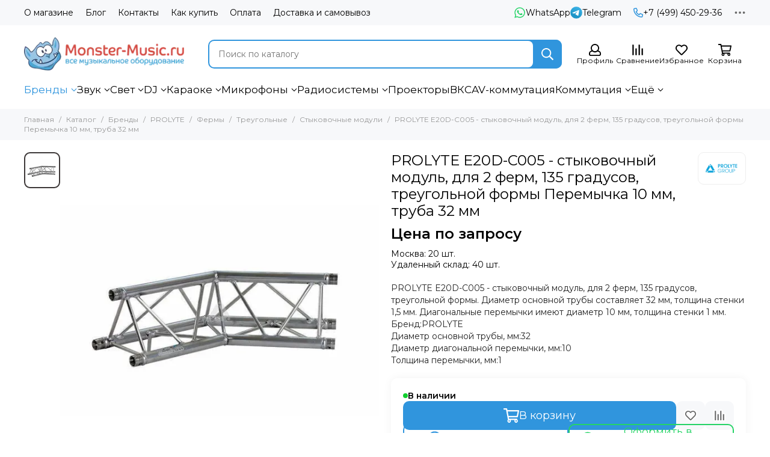

--- FILE ---
content_type: text/html; charset=utf-8
request_url: https://monster-music.ru/collection/stykovochnye-moduli/product/prolyte-e20d-c005-stykovochnyy-modul-dlya-2-ferm-135-gradusov-treugolnoy-formy-peremychka-10-mm-truba-32-mm
body_size: 108413
content:
<!doctype html>
<html lang="ru">
	<head><link media='print' onload='this.media="all"' rel='stylesheet' type='text/css' href='/served_assets/public/jquery.modal-0c2631717f4ce8fa97b5d04757d294c2bf695df1d558678306d782f4bf7b4773.css'><meta data-config="{&quot;product_id&quot;:337254941}" name="page-config" content="" /><meta data-config="{&quot;money_with_currency_format&quot;:{&quot;delimiter&quot;:&quot; &quot;,&quot;separator&quot;:&quot;.&quot;,&quot;format&quot;:&quot;%n %u&quot;,&quot;unit&quot;:&quot;₽&quot;,&quot;show_price_without_cents&quot;:1},&quot;currency_code&quot;:&quot;RUR&quot;,&quot;currency_iso_code&quot;:&quot;RUB&quot;,&quot;default_currency&quot;:{&quot;title&quot;:&quot;Российский рубль&quot;,&quot;code&quot;:&quot;RUR&quot;,&quot;rate&quot;:1.0,&quot;format_string&quot;:&quot;%n %u&quot;,&quot;unit&quot;:&quot;₽&quot;,&quot;price_separator&quot;:&quot;&quot;,&quot;is_default&quot;:true,&quot;price_delimiter&quot;:&quot;&quot;,&quot;show_price_with_delimiter&quot;:true,&quot;show_price_without_cents&quot;:true},&quot;facebook&quot;:{&quot;pixelActive&quot;:false,&quot;currency_code&quot;:&quot;RUB&quot;,&quot;use_variants&quot;:null},&quot;vk&quot;:{&quot;pixel_active&quot;:null,&quot;price_list_id&quot;:null},&quot;new_ya_metrika&quot;:true,&quot;ecommerce_data_container&quot;:&quot;dataLayer&quot;,&quot;common_js_version&quot;:null,&quot;vue_ui_version&quot;:null,&quot;feedback_captcha_enabled&quot;:null,&quot;account_id&quot;:2212732,&quot;hide_items_out_of_stock&quot;:false,&quot;forbid_order_over_existing&quot;:true,&quot;minimum_items_price&quot;:null,&quot;enable_comparison&quot;:true,&quot;locale&quot;:&quot;ru&quot;,&quot;client_group&quot;:null,&quot;consent_to_personal_data&quot;:{&quot;active&quot;:true,&quot;obligatory&quot;:true,&quot;description&quot;:&quot;\u003cp style=\&quot;text-align: center;\&quot;\u003e\u003cspan style=\&quot;font-size: 8pt;\&quot;\u003eЯ ознакомлен и согласен с условиями \u003ca href=\&quot;/page/oferta\&quot; target=\&quot;blank\&quot;\u003eоферты и политики конфиденциальности\u003c/a\u003e.\u003c/span\u003e\u003c/p\u003e&quot;},&quot;recaptcha_key&quot;:&quot;6LfXhUEmAAAAAOGNQm5_a2Ach-HWlFKD3Sq7vfFj&quot;,&quot;recaptcha_key_v3&quot;:&quot;6LcZi0EmAAAAAPNov8uGBKSHCvBArp9oO15qAhXa&quot;,&quot;yandex_captcha_key&quot;:&quot;ysc1_ec1ApqrRlTZTXotpTnO8PmXe2ISPHxsd9MO3y0rye822b9d2&quot;,&quot;checkout_float_order_content_block&quot;:false,&quot;available_products_characteristics_ids&quot;:null,&quot;sber_id_app_id&quot;:&quot;5b5a3c11-72e5-4871-8649-4cdbab3ba9a4&quot;,&quot;theme_generation&quot;:2,&quot;quick_checkout_captcha_enabled&quot;:false,&quot;max_order_lines_count&quot;:500,&quot;sber_bnpl_min_amount&quot;:1000,&quot;sber_bnpl_max_amount&quot;:150000,&quot;counter_settings&quot;:{&quot;data_layer_name&quot;:&quot;dataLayer&quot;,&quot;new_counters_setup&quot;:true,&quot;add_to_cart_event&quot;:true,&quot;remove_from_cart_event&quot;:true,&quot;add_to_wishlist_event&quot;:true,&quot;purchase_event&quot;:true},&quot;site_setting&quot;:{&quot;show_cart_button&quot;:true,&quot;show_service_button&quot;:false,&quot;show_marketplace_button&quot;:false,&quot;show_quick_checkout_button&quot;:true},&quot;warehouses&quot;:[{&quot;id&quot;:2499515,&quot;title&quot;:&quot;Москва&quot;,&quot;array_index&quot;:0},{&quot;id&quot;:3527824,&quot;title&quot;:&quot;Удаленный склад&quot;,&quot;array_index&quot;:1}],&quot;captcha_type&quot;:&quot;google&quot;,&quot;human_readable_urls&quot;:false}" name="shop-config" content="" /><meta name='js-evnvironment' content='production' /><meta name='default-locale' content='ru' /><meta name='insales-redefined-api-methods' content="[]" /><script type="text/javascript" src="https://static.insales-cdn.com/assets/static-versioned/v3.72/static/libs/lodash/4.17.21/lodash.min.js"></script><script>dataLayer= []; dataLayer.push({
        event: 'view_item',
        ecommerce: {
          items: [{"item_id":"337254941","item_name":"PROLYTE E20D-C005 - стыковочный модуль, для 2 ферм, 135 градусов, треугольной формы Перемычка 10 мм, труба 32 мм","item_category":"Каталог/Бренды/PROLYTE/Фермы/Треугольные/Стыковочные модули","price":0}]
         }
      });</script>
<!--InsalesCounter -->
<script type="text/javascript">
(function() {
  if (typeof window.__insalesCounterId !== 'undefined') {
    return;
  }

  try {
    Object.defineProperty(window, '__insalesCounterId', {
      value: 2212732,
      writable: true,
      configurable: true
    });
  } catch (e) {
    console.error('InsalesCounter: Failed to define property, using fallback:', e);
    window.__insalesCounterId = 2212732;
  }

  if (typeof window.__insalesCounterId === 'undefined') {
    console.error('InsalesCounter: Failed to set counter ID');
    return;
  }

  let script = document.createElement('script');
  script.async = true;
  script.src = '/javascripts/insales_counter.js?7';
  let firstScript = document.getElementsByTagName('script')[0];
  firstScript.parentNode.insertBefore(script, firstScript);
})();
</script>
<!-- /InsalesCounter -->
<meta name="yandex-verification" content="12fcce257028fe46" />
	<meta charset="utf-8">
	<meta http-equiv="X-UA-Compatible" content="IE=edge,chrome=1">
	<meta name="viewport" content="width=device-width, initial-scale=1, maximum-scale=5, user-scalable=no">
	<meta name="theme-color" content="#ffffff">
	<meta name="format-detection" content="telephone=no">
	<link rel="preconnect" href="static.insales-cdn.com" />
	<link rel="preconnect" href="mc.yandex.ru" />
	<link rel="preconnect" href="cloud.roistat.com" />
	<link rel="preconnect" href="fonts.gstatic.com" />
	<link rel="dns-prefetch" href="static.insales-cdn.com" />
	<link rel="dns-prefetch" href="mc.yandex.ru" />
	<link rel="dns-prefetch" href="cloud.roistat.com" />
	<link rel="dns-prefetch" href="fonts.gstatic.com" /><meta name="robots" content="index, follow">
		<title>PROLYTE E20D-C005 - стыковочный модуль, для 2 ферм, 135 градусов, треугольной формы Перемычка 10 мм, труба 32 мм</title>
		<meta name="description" content="Купить PROLYTE E20D-C005 - стыковочный модуль, для 2 ферм, 135 градусов, треугольной формы Перемычка 10 мм, труба 32 мм по низкой цене. Быстрая доставка по Москве и России. Поможем подобрать нужное оборудование и инструменты: +7 (499) 450-29-36"><link rel="canonical" href="https://monster-music.ru/collection/stykovochnye-moduli/product/prolyte-e20d-c005-stykovochnyy-modul-dlya-2-ferm-135-gradusov-treugolnoy-formy-peremychka-10-mm-truba-32-mm"><link rel="preconnect" href="https://static.insales-cdn.com" crossorigin>
	<link rel="preconnect" href="https://fonts.googleapis.com">
	<link rel="preconnect" href="https://fonts.gstatic.com" crossorigin>
	<link rel="preload" href="https://static.insales-cdn.com/assets/1/5593/6305241/1766412121/theme.css" as="style">
	<link href="https://static.insales-cdn.com/assets/1/5593/6305241/1766412121/theme.css" rel="stylesheet"><link rel="preload" href="https://static.insales-cdn.com/assets/1/5593/6305241/1766412121/theme.product.css" as="style">
			<link href="https://static.insales-cdn.com/assets/1/5593/6305241/1766412121/theme.product.css" rel="stylesheet"><link rel="preload" href="https://fonts.googleapis.com/css2?family=Montserrat:wght@400;600&display=swap" as="style">
	<link rel="stylesheet" href="https://fonts.googleapis.com/css2?family=Montserrat:wght@400;600&display=swap" media="print" onload="this.media='all'">
	<noscript>
		<link rel="stylesheet" href="https://fonts.googleapis.com/css2?family=Montserrat:wght@400;600&display=swap">
	</noscript><link rel="preload" as="script" href="https://static.insales-cdn.com/assets/common-js/common.v2.25.28.js">
	<link rel="preload" as="script" href="https://static.insales-cdn.com/assets/1/5593/6305241/1766412121/plugins.js">
	<link rel="preload" as="script" href="https://static.insales-cdn.com/assets/1/5593/6305241/1766412121/theme.js"><meta property="og:title" content="PROLYTE E20D-C005 - стыковочный модуль, для 2 ферм, 135 градусов, треугольной формы Перемычка 10 мм, труба 32 мм">
		<meta property="og:type" content="website">
		<meta property="og:url" content="https://monster-music.ru/collection/stykovochnye-moduli/product/prolyte-e20d-c005-stykovochnyy-modul-dlya-2-ferm-135-gradusov-treugolnoy-formy-peremychka-10-mm-truba-32-mm">
		<meta property="og:image" content="https://static.insales-cdn.com/images/products/1/8027/620306267/21814.970.jpg">
		<meta property="og:description" content="PROLYTE E20D-C005 - стыковочный модуль, для 2 ферм, 135 градусов, треугольной формы. Диаметр основной трубы составляет 32 мм, толщина стенки 1,5 мм. Диагональные перемычки имеют диаметр 10 мм, толщина стенки 1 мм.Бренд:PROLYTEДиаметр основной трубы, мм:32Диаметр диагональной перемычки, мм:10&hellip;"><link href="https://static.insales-cdn.com/assets/1/5593/6305241/1766412121/favicon.png" rel="icon" type="image/png"><meta name="google-site-verification" content="WCa45AEaE_MtHqSLBHwUokuohpLJ-zR2x89UnaORwHw" />
	<meta name="yandex-verification" content="d85f07fb8c345a2d" />
<meta name='product-id' content='337254941' />
</head>
	<body class="show-preloader">
		<script>
  setTimeout(() => {
    document.querySelector('body').classList.remove('show-preloader')
  }, 5000)
  window.addEventListener('load', () => {
    setTimeout(() => {
      document.querySelector('body').classList.remove('show-preloader')
    }, 100)
    setTimeout(() => {
      document.querySelector('.js-preloader').remove()
    }, 500)
  })
</script>
<style>.preloader{display:flex;align-items:center;justify-content:center;background-color:#fff;width:100%;height:100%;left:0;top:0;opacity:0;position:fixed;transition:opacity .2s!important;z-index:9999;pointer-events:none}body.show-preloader{overflow:hidden;min-width:320px;width:100%;height:100vh}body.show-preloader .preloader{opacity:1;visibility:visible;pointer-events:auto}.preloader__spinner{width:60px;height:60px;border:5px solid #f7f8fa;border-bottom-color:#3095dd;border-radius:50%;display:block;box-sizing:border-box;animation:spinPreloader 0.8s linear infinite}@keyframes spinPreloader{0%{transform:rotate(0deg)}100%{transform:rotate(360deg)}}</style>
<div class="preloader js-preloader"><span class="preloader__spinner"></span></div>
		<div data-grid-layout="product">
			<header data-grid="header">
				<div class="header">
	
	<div class="header-panel">
		<div class="container">
			<div class="row align-items-center">
				
				
				<div class="col">
					<div class="header-panel__pages">
						<div class="cut-list js-cut-list">
							
								<div class="cut-list__elem">
									
									
									
										<a href="/page/about-us" class="header-panel__page">О магазине</a>
									
								</div>
							
								<div class="cut-list__elem">
									
									
									
										<a href="/blogs/blog" class="header-panel__page">Блог</a>
									
								</div>
							
								<div class="cut-list__elem">
									
									
									
										<a href="/page/contacts" class="header-panel__page">Контакты</a>
									
								</div>
							
								<div class="cut-list__elem">
									
									
									
										<a href="/page/kak-kupit" class="header-panel__page">Как купить</a>
									
								</div>
							
								<div class="cut-list__elem">
									
									
									
										<a href="/page/payment" class="header-panel__page">Оплата</a>
									
								</div>
							
								<div class="cut-list__elem">
									
									
									
										<a href="/page/delivery" class="header-panel__page">Доставка и самовывоз</a>
									
								</div>
							
						</div>
					</div>
				</div>
				
					
					
						<div class="col-auto">
							<div class="header-panel__messengers">
								<div class="social">
	<div class="social__items"><a href="https://wa.me/+79993581031" class="social__item social__item_whatsapp" rel="noopener noreferrer nofollow" target="_blank" title="WhatsApp"><svg xmlns="http://www.w3.org/2000/svg" viewBox="0 0 448 512" class="svg-social" data-social="whatsapp"><path fill="currentColor" d="M380.9 97.1a220.3 220.3 0 0 0-157-65.1A222.3 222.3 0 0 0 31.5 365L0 480l117.7-30.9c32.4 17.7 68.9 27 106.1 27h.1c122.3 0 224.1-99.6 224.1-222 0-59.3-25.2-115-67.1-157zm-157 341.6c-33.2 0-65.7-8.9-94-25.7l-6.7-4-69.8 18.3L72 359.2l-4.4-7A184.8 184.8 0 0 1 224 69.5c49.3 0 95.6 19.2 130.4 54.1a185.2 185.2 0 0 1 56.1 130.5c0 101.8-84.9 184.6-186.6 184.6zm101.2-138.2a802 802 0 0 0-37.9-18c-5.1-1.9-8.8-2.8-12.5 2.8-3.7 5.6-14.3 18-17.6 21.8-3.2 3.7-6.5 4.2-12 1.4-32.6-16.3-54-29.1-75.5-66-5.7-9.8 5.7-9.1 16.3-30.3 1.8-3.7.9-6.9-.5-9.7-1.4-2.8-12.5-30.1-17.1-41.2-4.5-10.8-9.1-9.3-12.5-9.5-3.2-.2-6.9-.2-10.6-.2-3.7 0-9.7 1.4-14.8 6.9-5.1 5.6-19.4 19-19.4 46.3 0 27.3 19.9 53.7 22.6 57.4 2.8 3.7 39.1 59.7 94.8 83.8 35.2 15.2 49 16.5 66.6 13.9 10.7-1.6 32.8-13.4 37.4-26.4 4.6-13 4.6-24.1 3.2-26.4-1.3-2.5-5-3.9-10.5-6.6z"/></svg><span class="social__title">WhatsApp</span></a><a href="https://t.me/MonsterMusicTop" class="social__item social__item_telegram" rel="noopener noreferrer nofollow" target="_blank" title="Telegram"><svg xmlns="http://www.w3.org/2000/svg" viewBox="0 0 100 100" class="svg-social" data-social="telegram"><path d="M49.8 99.3a49.5 49.5 0 1 0 0-99 49.5 49.5 0 0 0 0 99Z" fill="url(#telegram_a_header_panel_messengers)"/><path d="m21 49.4 33.3-13.7c3.3-1.5 14.4-6 14.4-6s5.2-2 4.7 2.8c-.1 2-1.2 9-2.4 16.6l-3.6 22.5s-.3 3.3-2.7 3.8c-2.4.6-6.4-2-7.1-2.5-.6-.5-10.8-6.9-14.5-10-1-1-2.1-2.6.2-4.6 5.1-4.7 11.3-10.6 15-14.3 1.7-1.7 3.4-5.8-3.7-.9L34.4 56.7s-2.3 1.4-6.6.1c-4.3-1.2-9.3-3-9.3-3s-3.4-2.1 2.4-4.4Z" fill="#fff"/><defs><linearGradient id="telegram_a_header_panel_messengers" x1="66.3" y1="16.8" x2="41.6" y2="74.6" gradientUnits="userSpaceOnUse"><stop stop-color="#37AEE2"/><stop offset="1" stop-color="#1E96C8"/></linearGradient></defs></svg><span class="social__title">Telegram</span></a></div>
</div>
							</div>
						</div>
					
				
				
					<div class="col-auto">
						<div class="header-panel__phones">
							
								<a href="tel:+74994502936"><svg xmlns="http://www.w3.org/2000/svg" viewBox="0 0 512 512" class="svg-icon" data-icon="phone"><path fill="currentColor" d="m35.5 22.9 94.2-21.7c21.6-5 43.6 6.2 52.3 26.6l43.5 101.5c8 18.6 2.6 40.6-13.1 53.4l-40 32.7a311 311 0 0 0 124.2 124.1l32.7-40a45.9 45.9 0 0 1 53.4-13.1l101.6 43.5a45.7 45.7 0 0 1 26.6 52.3l-21.7 94.2a45.6 45.6 0 0 1-44.6 35.5A444.4 444.4 0 0 1 0 67.5a45.6 45.6 0 0 1 35.5-44.6ZM442.7 464l20.9-90.7-98.2-42.1-55.7 68.1c-98.8-46.4-150.6-98-197-197l68.1-55.7-42.1-98.2L48 69.3A396.5 396.5 0 0 0 442.7 464Z"/></svg>+7 (499) 450-29-36</a>
							
							
						</div>
					</div>
				
				<div class="col-auto">
					<div class="dropdown dropdown_type_contacts">
						<span class="dropdown__bage">
							<svg xmlns="http://www.w3.org/2000/svg" viewBox="0 0 512 512" class="svg-icon" data-icon="ellipsis"><path fill="currentColor" d="M304 256a48 48 0 1 1-96 0 48 48 0 0 1 96 0zm120-48a48 48 0 1 0 0 96 48 48 0 0 0 0-96zm-336 0a48 48 0 1 0 0 96 48 48 0 0 0 0-96z"/></svg>
						</span>
						<div class="dropdown__popup is-right">
							
								<div class="dropdown__callback">
									<button type="button" class="button button--block button--secondary js-msg-show" data-template="popup-callback">Заказать звонок</button>
								</div>
							
							
								
								
							
							<div class="dropdown__item">
								<div class="contacts">
  
  <div class="contacts__item">
    <div class="contacts__icon"><svg xmlns="http://www.w3.org/2000/svg" viewBox="0 0 512 512" class="svg-icon" data-icon="mail"><path fill="currentColor" d="M464 64H48a48 48 0 0 0-48 48v288a48 48 0 0 0 48 48h416a48 48 0 0 0 48-48V112a48 48 0 0 0-48-48zm0 48v40.8a9970.3 9970.3 0 0 1-134.6 106.5c-16.8 13.2-50.2 45-73.4 44.7-23.2.4-56.6-31.5-73.4-44.7A9969.7 9969.7 0 0 1 48 152.8V112h416zM48 400V214.4c23 18.2 55.4 43.9 105 82.6 21.8 17.2 60 55.2 103 55 42.7.2 80.5-37.2 103-55 49.6-38.7 82-64.3 105-82.6V400H48z"/></svg></div>
    <div class="contacts__title"><a href="mailto:zakaz@monster-music.ru">zakaz@monster-music.ru</a></div>
  </div>
  
  
  <div class="contacts__item">
    <div class="contacts__icon"><svg xmlns="http://www.w3.org/2000/svg" viewBox="0 0 384 512" class="svg-icon" data-icon="map-marker"><path fill="currentColor" d="M192 0A192 192 0 0 0 0 192c0 71.1 24 93.3 151.3 297.4a48 48 0 0 0 81.4 0C360.1 285.2 384 263.1 384 192A192 192 0 0 0 192 0zm0 464C64.6 259.7 48 246.8 48 192a144 144 0 0 1 288 0c0 54.6-15.2 65.4-144 272zm-80-272a80 80 0 1 1 160 0 80 80 0 0 1-160 0z"/></svg></div>
    <div class="contacts__title"><p><span>1-й Дорожный проезд, 6с3, Москва, 117545</span></p></div>
  </div>
  
  
  <div class="contacts__item">
    <div class="contacts__icon"><svg xmlns="http://www.w3.org/2000/svg" viewBox="0 0 512 512" class="svg-icon" data-icon="clock"><path fill="currentColor" d="M256 8a248 248 0 1 0 0 496 248 248 0 0 0 0-496zm0 448a200 200 0 1 1-.1-399.9A200 200 0 0 1 256 456zm61.8-104.4-84.9-61.7a12 12 0 0 1-4.9-9.7V116a12 12 0 0 1 12-12h32a12 12 0 0 1 12 12v141.7l66.8 48.6a12 12 0 0 1 2.6 16.8L334.6 349a12 12 0 0 1-16.8 2.6z"/></svg></div>
    <div class="contacts__title"><p>Пн-Пт с 10 до 19 часов</p></div>
  </div>
  
  
  <div class="contacts__item"> 
  </div>
</div>
							</div>
							
						</div>
					</div>
				</div>
			</div>
		</div>
	</div>
	<div class="header-main js-header-main-sticky">
		<div class="container header-main__container">
			<div class="row align-items-center header-main__row">
				<div class="col-auto header-main__col-menu">
					<div class="mobile-menu js-mobile-menu">
	<button class="mobile-menu__trigger js-mobile-menu-trigger" data-toolbar-item="mobile-menu">
		<svg xmlns="http://www.w3.org/2000/svg" viewBox="0 0 448 512" class="svg-icon" data-icon="bars"><path fill="currentColor" d="M436 124H12a12 12 0 0 1-12-12V80a12 12 0 0 1 12-12h424a12 12 0 0 1 12 12v32a12 12 0 0 1-12 12zm0 160H12a12 12 0 0 1-12-12v-32a12 12 0 0 1 12-12h424a12 12 0 0 1 12 12v32a12 12 0 0 1-12 12zm0 160H12a12 12 0 0 1-12-12v-32a12 12 0 0 1 12-12h424a12 12 0 0 1 12 12v32a12 12 0 0 1-12 12z"/></svg>
	</button>
	<div class="mobile-menu__dropdown">
		<span class="mobile-menu__header">
			
			
			
			Меню
			<button class="mobile-menu__close js-mobile-menu-close" aria-label="close"><svg viewBox="0 0 32 32"><path d="M10,10 L22,22 M22,10 L10,22"></path></svg></button>
		</span>
		<!--noindex-->
		<div class="mobile-menu__content">
			
				<a href="/compares" class="mobile-menu__compare is-hidden js-mobile-menu-swap" data-target="compare">
					<svg xmlns="http://www.w3.org/2000/svg" viewBox="0 0 448 512" class="svg-icon" data-icon="compare"><path fill="currentColor" d="M160 84V44a16 16 0 0 1 16-16h256a16 16 0 0 1 16 16v40a16 16 0 0 1-16 16H176a16 16 0 0 1-16-16zM16 228h416a16 16 0 0 0 16-16v-40a16 16 0 0 0-16-16H16a16 16 0 0 0-16 16v40a16 16 0 0 0 16 16zm0 256h416a16 16 0 0 0 16-16v-40a16 16 0 0 0-16-16H16a16 16 0 0 0-16 16v40a16 16 0 0 0 16 16zm160-128h256a16 16 0 0 0 16-16v-40a16 16 0 0 0-16-16H176a16 16 0 0 0-16 16v40a16 16 0 0 0 16 16z"/><path fill="currentColor" d="M160 80V48a12 12 0 0 1 12-12h264a12 12 0 0 1 12 12v32a12 12 0 0 1-12 12H172a12 12 0 0 1-12-12zM12 220h424a12 12 0 0 0 12-12v-32a12 12 0 0 0-12-12H12a12 12 0 0 0-12 12v32a12 12 0 0 0 12 12zm0 256h424a12 12 0 0 0 12-12v-32a12 12 0 0 0-12-12H12a12 12 0 0 0-12 12v32a12 12 0 0 0 12 12zm160-128h264a12 12 0 0 0 12-12v-32a12 12 0 0 0-12-12H172a12 12 0 0 0-12 12v32a12 12 0 0 0 12 12z"/><path fill="currentColor" d="M160 80V48a12 12 0 0 1 12-12h264a12 12 0 0 1 12 12v32a12 12 0 0 1-12 12H172a12 12 0 0 1-12-12zM12 220h424a12 12 0 0 0 12-12v-32a12 12 0 0 0-12-12H12a12 12 0 0 0-12 12v32a12 12 0 0 0 12 12zm0 256h424a12 12 0 0 0 12-12v-32a12 12 0 0 0-12-12H12a12 12 0 0 0-12 12v32a12 12 0 0 0 12 12zm160-128h264a12 12 0 0 0 12-12v-32a12 12 0 0 0-12-12H172a12 12 0 0 0-12 12v32a12 12 0 0 0 12 12z"/></svg>
					<div class="mobile-menu__compare-title">
						Сравнение
						<span class="mobile-menu__compare-count"></span>
					</div>
					<span><svg xmlns="http://www.w3.org/2000/svg" viewBox="0 0 256 512" class="svg-icon" data-icon="chevron-right"><path fill="currentColor" d="M24.7 38.1 5 57.9a12 12 0 0 0 0 17L185.6 256 5 437.1a12 12 0 0 0 0 17l19.8 19.8a12 12 0 0 0 17 0L251 264.5a12 12 0 0 0 0-17L41.7 38.1a12 12 0 0 0-17 0z"/></svg></span>
				</a>
			
			
			
				<div class="mobile-collections">
					
						<div class="mobile-collections__item" data-nav-item="23875155">
							
								<a href="/collection/brendy" class="js-mobile-collections-toggle">Бренды<span><svg xmlns="http://www.w3.org/2000/svg" viewBox="0 0 256 512" class="svg-icon" data-icon="chevron-right"><path fill="currentColor" d="M24.7 38.1 5 57.9a12 12 0 0 0 0 17L185.6 256 5 437.1a12 12 0 0 0 0 17l19.8 19.8a12 12 0 0 0 17 0L251 264.5a12 12 0 0 0 0-17L41.7 38.1a12 12 0 0 0-17 0z"/></svg></span></a>
								<div class="mobile-collections__submenu">
									<div class="mobile-menu__header">
										<button class="mobile-collections__back js-mobile-collections-toggle" aria-label="back"><svg xmlns="http://www.w3.org/2000/svg" viewBox="0 0 256 512" class="svg-icon" data-icon="chevron-left"><path fill="currentColor" d="m231.3 473.9 19.8-19.8a12 12 0 0 0 0-17L70.4 256 251 74.9a12 12 0 0 0 0-17l-19.8-19.8a12 12 0 0 0-17 0L5 247.5a12 12 0 0 0 0 17l209.4 209.4a12 12 0 0 0 17 0z"/></svg></button>
										<div class="mobile-menu__header-title">Бренды</div>
										<button class="mobile-menu__close js-mobile-menu-close" aria-label="close"><svg viewBox="0 0 32 32"><path d="M10,10 L22,22 M22,10 L10,22"></path></svg></button>
									</div>
									<div class="mobile-menu__content">
										<div class="mobile-collections__item" data-nav-item="23875155-all"><a href="/collection/brendy">Все товары</a></div>
										
											<div class="mobile-collections__item" data-nav-item="49438961">
												
													<a href="/collection/absen">Absen</a>
												
											</div>
										
											<div class="mobile-collections__item" data-nav-item="23875139">
												
													<a href="/collection/acme" class="js-mobile-collections-toggle">ACME<span><svg xmlns="http://www.w3.org/2000/svg" viewBox="0 0 256 512" class="svg-icon" data-icon="chevron-right"><path fill="currentColor" d="M24.7 38.1 5 57.9a12 12 0 0 0 0 17L185.6 256 5 437.1a12 12 0 0 0 0 17l19.8 19.8a12 12 0 0 0 17 0L251 264.5a12 12 0 0 0 0-17L41.7 38.1a12 12 0 0 0-17 0z"/></svg></span></a>
													<div class="mobile-collections__submenu">
														<div class="mobile-menu__header">
															<button class="mobile-collections__back js-mobile-collections-toggle" aria-label="back"><svg xmlns="http://www.w3.org/2000/svg" viewBox="0 0 256 512" class="svg-icon" data-icon="chevron-left"><path fill="currentColor" d="m231.3 473.9 19.8-19.8a12 12 0 0 0 0-17L70.4 256 251 74.9a12 12 0 0 0 0-17l-19.8-19.8a12 12 0 0 0-17 0L5 247.5a12 12 0 0 0 0 17l209.4 209.4a12 12 0 0 0 17 0z"/></svg></button>
															<div class="mobile-menu__header-title">ACME</div>
															<button class="mobile-menu__close js-mobile-menu-close" aria-label="close"><svg viewBox="0 0 32 32"><path d="M10,10 L22,22 M22,10 L10,22"></path></svg></button>
														</div>
														<div class="mobile-menu__content">
															<div class="mobile-collections__item" data-nav-item="23875139-all"><a href="/collection/acme">Все товары</a></div>
															
																<div class="mobile-collections__item" data-nav-item="23875151">
																	
																		<a href="/collection/acme-spot">Acme Spot</a>
																	
																</div>
															
																<div class="mobile-collections__item" data-nav-item="23875149">
																	
																		<a href="/collection/acme-wash">Acme Wash</a>
																	
																</div>
															
																<div class="mobile-collections__item" data-nav-item="23875152">
																	
																		<a href="/collection/beam">Beam</a>
																	
																</div>
															
																<div class="mobile-collections__item" data-nav-item="23875153">
																	
																		<a href="/collection/beam-spot-wash">BEAM, SPOT, WASH</a>
																	
																</div>
															
																<div class="mobile-collections__item" data-nav-item="23875154">
																	
																		<a href="/collection/beam-spot-wash-framing">Beam, Spot, Wash, Framing</a>
																	
																</div>
															
																<div class="mobile-collections__item" data-nav-item="23875146">
																	
																		<a href="/collection/par">PAR</a>
																	
																</div>
															
																<div class="mobile-collections__item" data-nav-item="23875144">
																	
																		<a href="/collection/acme-strobe">Acme Strobe</a>
																	
																</div>
															
																<div class="mobile-collections__item" data-nav-item="23875147">
																	
																		<a href="/collection/acme-bar">Acme Bar</a>
																	
																</div>
															
																<div class="mobile-collections__item" data-nav-item="23875148">
																	
																		<a href="/collection/acme-blinder">Acme Blinder</a>
																	
																</div>
															
																<div class="mobile-collections__item" data-nav-item="23875141">
																	
																		<a href="/collection/acme-profile">Acme Profile</a>
																	
																</div>
															
																<div class="mobile-collections__item" data-nav-item="23875143">
																	
																		<a href="/collection/acme-follow-spot">ACME FOLLOW SPOT</a>
																	
																</div>
															
																<div class="mobile-collections__item" data-nav-item="23875142">
																	
																		<a href="/collection/acme-tv-paneli">Acme ТВ Панели</a>
																	
																</div>
															
														</div>
													</div>
												
											</div>
										
											<div class="mobile-collections__item" data-nav-item="23875182">
												
													<a href="/collection/akai-pro" class="js-mobile-collections-toggle">AKAI Pro<span><svg xmlns="http://www.w3.org/2000/svg" viewBox="0 0 256 512" class="svg-icon" data-icon="chevron-right"><path fill="currentColor" d="M24.7 38.1 5 57.9a12 12 0 0 0 0 17L185.6 256 5 437.1a12 12 0 0 0 0 17l19.8 19.8a12 12 0 0 0 17 0L251 264.5a12 12 0 0 0 0-17L41.7 38.1a12 12 0 0 0-17 0z"/></svg></span></a>
													<div class="mobile-collections__submenu">
														<div class="mobile-menu__header">
															<button class="mobile-collections__back js-mobile-collections-toggle" aria-label="back"><svg xmlns="http://www.w3.org/2000/svg" viewBox="0 0 256 512" class="svg-icon" data-icon="chevron-left"><path fill="currentColor" d="m231.3 473.9 19.8-19.8a12 12 0 0 0 0-17L70.4 256 251 74.9a12 12 0 0 0 0-17l-19.8-19.8a12 12 0 0 0-17 0L5 247.5a12 12 0 0 0 0 17l209.4 209.4a12 12 0 0 0 17 0z"/></svg></button>
															<div class="mobile-menu__header-title">AKAI Pro</div>
															<button class="mobile-menu__close js-mobile-menu-close" aria-label="close"><svg viewBox="0 0 32 32"><path d="M10,10 L22,22 M22,10 L10,22"></path></svg></button>
														</div>
														<div class="mobile-menu__content">
															<div class="mobile-collections__item" data-nav-item="23875182-all"><a href="/collection/akai-pro">Все товары</a></div>
															
																<div class="mobile-collections__item" data-nav-item="23875183">
																	
																		<a href="/collection/midi-klaviatury">Midi клавиатуры</a>
																	
																</div>
															
																<div class="mobile-collections__item" data-nav-item="23875184">
																	
																		<a href="/collection/kontrollery">Контроллеры</a>
																	
																</div>
															
														</div>
													</div>
												
											</div>
										
											<div class="mobile-collections__item" data-nav-item="23875186">
												
													<a href="/collection/akg" class="js-mobile-collections-toggle">AKG<span><svg xmlns="http://www.w3.org/2000/svg" viewBox="0 0 256 512" class="svg-icon" data-icon="chevron-right"><path fill="currentColor" d="M24.7 38.1 5 57.9a12 12 0 0 0 0 17L185.6 256 5 437.1a12 12 0 0 0 0 17l19.8 19.8a12 12 0 0 0 17 0L251 264.5a12 12 0 0 0 0-17L41.7 38.1a12 12 0 0 0-17 0z"/></svg></span></a>
													<div class="mobile-collections__submenu">
														<div class="mobile-menu__header">
															<button class="mobile-collections__back js-mobile-collections-toggle" aria-label="back"><svg xmlns="http://www.w3.org/2000/svg" viewBox="0 0 256 512" class="svg-icon" data-icon="chevron-left"><path fill="currentColor" d="m231.3 473.9 19.8-19.8a12 12 0 0 0 0-17L70.4 256 251 74.9a12 12 0 0 0 0-17l-19.8-19.8a12 12 0 0 0-17 0L5 247.5a12 12 0 0 0 0 17l209.4 209.4a12 12 0 0 0 17 0z"/></svg></button>
															<div class="mobile-menu__header-title">AKG</div>
															<button class="mobile-menu__close js-mobile-menu-close" aria-label="close"><svg viewBox="0 0 32 32"><path d="M10,10 L22,22 M22,10 L10,22"></path></svg></button>
														</div>
														<div class="mobile-menu__content">
															<div class="mobile-collections__item" data-nav-item="23875186-all"><a href="/collection/akg">Все товары</a></div>
															
																<div class="mobile-collections__item" data-nav-item="23875188">
																	
																		<a href="/collection/aksessuary" class="js-mobile-collections-toggle">Аксессуары<span><svg xmlns="http://www.w3.org/2000/svg" viewBox="0 0 256 512" class="svg-icon" data-icon="chevron-right"><path fill="currentColor" d="M24.7 38.1 5 57.9a12 12 0 0 0 0 17L185.6 256 5 437.1a12 12 0 0 0 0 17l19.8 19.8a12 12 0 0 0 17 0L251 264.5a12 12 0 0 0 0-17L41.7 38.1a12 12 0 0 0-17 0z"/></svg></span></a>
																		<div class="mobile-collections__submenu">
																			<div class="mobile-menu__header">
																				<button class="mobile-collections__back js-mobile-collections-toggle" aria-label="back"><svg xmlns="http://www.w3.org/2000/svg" viewBox="0 0 256 512" class="svg-icon" data-icon="chevron-left"><path fill="currentColor" d="m231.3 473.9 19.8-19.8a12 12 0 0 0 0-17L70.4 256 251 74.9a12 12 0 0 0 0-17l-19.8-19.8a12 12 0 0 0-17 0L5 247.5a12 12 0 0 0 0 17l209.4 209.4a12 12 0 0 0 17 0z"/></svg></button>
																				<div class="mobile-menu__header-title">Аксессуары</div>
																				<button class="mobile-menu__close js-mobile-menu-close" aria-label="close"><svg viewBox="0 0 32 32"><path d="M10,10 L22,22 M22,10 L10,22"></path></svg></button>
																			</div>
																			<div class="mobile-menu__content">
																				<div class="mobile-collections__item" data-nav-item="23875188-all"><a href="/collection/aksessuary">Все товары</a></div>
																				
																					<div class="mobile-collections__item" data-nav-item="23875190">
																						<a href="/collection/bloki-pitaniya">Блоки питания</a>
																					</div>
																				
																					<div class="mobile-collections__item" data-nav-item="23875191">
																						<a href="/collection/vetrozaschity">Ветрозащиты</a>
																					</div>
																				
																					<div class="mobile-collections__item" data-nav-item="23875192">
																						<a href="/collection/derzhateli-podvesy">Держатели, подвесы</a>
																					</div>
																				
																					<div class="mobile-collections__item" data-nav-item="23875193">
																						<a href="/collection/kabeli-i-perehodniki">Кабели и переходники</a>
																					</div>
																				
																					<div class="mobile-collections__item" data-nav-item="23875194">
																						<a href="/collection/stoyki">Стойки</a>
																					</div>
																				
																			</div>
																		</div>
																	
																</div>
															
																<div class="mobile-collections__item" data-nav-item="23875196">
																	
																		<a href="/collection/garnitury">Гарнитуры</a>
																	
																</div>
															
																<div class="mobile-collections__item" data-nav-item="23875197">
																	
																		<a href="/collection/konferentsionye-sistemy" class="js-mobile-collections-toggle">Конференционые системы<span><svg xmlns="http://www.w3.org/2000/svg" viewBox="0 0 256 512" class="svg-icon" data-icon="chevron-right"><path fill="currentColor" d="M24.7 38.1 5 57.9a12 12 0 0 0 0 17L185.6 256 5 437.1a12 12 0 0 0 0 17l19.8 19.8a12 12 0 0 0 17 0L251 264.5a12 12 0 0 0 0-17L41.7 38.1a12 12 0 0 0-17 0z"/></svg></span></a>
																		<div class="mobile-collections__submenu">
																			<div class="mobile-menu__header">
																				<button class="mobile-collections__back js-mobile-collections-toggle" aria-label="back"><svg xmlns="http://www.w3.org/2000/svg" viewBox="0 0 256 512" class="svg-icon" data-icon="chevron-left"><path fill="currentColor" d="m231.3 473.9 19.8-19.8a12 12 0 0 0 0-17L70.4 256 251 74.9a12 12 0 0 0 0-17l-19.8-19.8a12 12 0 0 0-17 0L5 247.5a12 12 0 0 0 0 17l209.4 209.4a12 12 0 0 0 17 0z"/></svg></button>
																				<div class="mobile-menu__header-title">Конференционые системы</div>
																				<button class="mobile-menu__close js-mobile-menu-close" aria-label="close"><svg viewBox="0 0 32 32"><path d="M10,10 L22,22 M22,10 L10,22"></path></svg></button>
																			</div>
																			<div class="mobile-menu__content">
																				<div class="mobile-collections__item" data-nav-item="23875197-all"><a href="/collection/konferentsionye-sistemy">Все товары</a></div>
																				
																					<div class="mobile-collections__item" data-nav-item="23875198">
																						<a href="/collection/cs3">CS3</a>
																					</div>
																				
																					<div class="mobile-collections__item" data-nav-item="23875200">
																						<a href="/collection/cs5">CS5</a>
																					</div>
																				
																					<div class="mobile-collections__item" data-nav-item="23875201">
																						<a href="/collection/csx">CSX</a>
																					</div>
																				
																			</div>
																		</div>
																	
																</div>
															
																<div class="mobile-collections__item" data-nav-item="23875203">
																	
																		<a href="/collection/tsifrovye-avtomaticheskie-mikshery">Цифровые автоматические микшеры</a>
																	
																</div>
															
																<div class="mobile-collections__item" data-nav-item="23875204">
																	
																		<a href="/collection/radiosistemy" class="js-mobile-collections-toggle">Радиосистемы<span><svg xmlns="http://www.w3.org/2000/svg" viewBox="0 0 256 512" class="svg-icon" data-icon="chevron-right"><path fill="currentColor" d="M24.7 38.1 5 57.9a12 12 0 0 0 0 17L185.6 256 5 437.1a12 12 0 0 0 0 17l19.8 19.8a12 12 0 0 0 17 0L251 264.5a12 12 0 0 0 0-17L41.7 38.1a12 12 0 0 0-17 0z"/></svg></span></a>
																		<div class="mobile-collections__submenu">
																			<div class="mobile-menu__header">
																				<button class="mobile-collections__back js-mobile-collections-toggle" aria-label="back"><svg xmlns="http://www.w3.org/2000/svg" viewBox="0 0 256 512" class="svg-icon" data-icon="chevron-left"><path fill="currentColor" d="m231.3 473.9 19.8-19.8a12 12 0 0 0 0-17L70.4 256 251 74.9a12 12 0 0 0 0-17l-19.8-19.8a12 12 0 0 0-17 0L5 247.5a12 12 0 0 0 0 17l209.4 209.4a12 12 0 0 0 17 0z"/></svg></button>
																				<div class="mobile-menu__header-title">Радиосистемы</div>
																				<button class="mobile-menu__close js-mobile-menu-close" aria-label="close"><svg viewBox="0 0 32 32"><path d="M10,10 L22,22 M22,10 L10,22"></path></svg></button>
																			</div>
																			<div class="mobile-menu__content">
																				<div class="mobile-collections__item" data-nav-item="23875204-all"><a href="/collection/radiosistemy">Все товары</a></div>
																				
																					<div class="mobile-collections__item" data-nav-item="23875205">
																						<a href="/collection/dms-tetrad-tsifrovye">DMS Tetrad цифровые</a>
																					</div>
																				
																					<div class="mobile-collections__item" data-nav-item="23875208">
																						<a href="/collection/dms800-tsifrovye">DMS800 цифровые</a>
																					</div>
																				
																					<div class="mobile-collections__item" data-nav-item="23875209">
																						<a href="/collection/perception-wms45">Perception WMS45</a>
																					</div>
																				
																					<div class="mobile-collections__item" data-nav-item="23875211">
																						<a href="/collection/pr4500-nakamernye">PR4500 накамерные</a>
																					</div>
																				
																					<div class="mobile-collections__item" data-nav-item="23875212">
																						<a href="/collection/wms40-mini">WMS40 mini</a>
																					</div>
																				
																					<div class="mobile-collections__item" data-nav-item="23875213">
																						<a href="/collection/wms420">WMS420</a>
																					</div>
																				
																					<div class="mobile-collections__item" data-nav-item="23875215">
																						<a href="/collection/wms4500">WMS4500</a>
																					</div>
																				
																					<div class="mobile-collections__item" data-nav-item="23875216">
																						<a href="/collection/wms470">WMS470</a>
																					</div>
																				
																					<div class="mobile-collections__item" data-nav-item="23875217">
																						<a href="/collection/antenny-i-aksessuary">Антенны и аксессуары</a>
																					</div>
																				
																					<div class="mobile-collections__item" data-nav-item="23875219">
																						<a href="/collection/mikrofony-dlya-radiosistem">Микрофоны для радиосистем</a>
																					</div>
																				
																			</div>
																		</div>
																	
																</div>
															
																<div class="mobile-collections__item" data-nav-item="23875220">
																	
																		<a href="/collection/mikrofony" class="js-mobile-collections-toggle">Микрофоны<span><svg xmlns="http://www.w3.org/2000/svg" viewBox="0 0 256 512" class="svg-icon" data-icon="chevron-right"><path fill="currentColor" d="M24.7 38.1 5 57.9a12 12 0 0 0 0 17L185.6 256 5 437.1a12 12 0 0 0 0 17l19.8 19.8a12 12 0 0 0 17 0L251 264.5a12 12 0 0 0 0-17L41.7 38.1a12 12 0 0 0-17 0z"/></svg></span></a>
																		<div class="mobile-collections__submenu">
																			<div class="mobile-menu__header">
																				<button class="mobile-collections__back js-mobile-collections-toggle" aria-label="back"><svg xmlns="http://www.w3.org/2000/svg" viewBox="0 0 256 512" class="svg-icon" data-icon="chevron-left"><path fill="currentColor" d="m231.3 473.9 19.8-19.8a12 12 0 0 0 0-17L70.4 256 251 74.9a12 12 0 0 0 0-17l-19.8-19.8a12 12 0 0 0-17 0L5 247.5a12 12 0 0 0 0 17l209.4 209.4a12 12 0 0 0 17 0z"/></svg></button>
																				<div class="mobile-menu__header-title">Микрофоны</div>
																				<button class="mobile-menu__close js-mobile-menu-close" aria-label="close"><svg viewBox="0 0 32 32"><path d="M10,10 L22,22 M22,10 L10,22"></path></svg></button>
																			</div>
																			<div class="mobile-menu__content">
																				<div class="mobile-collections__item" data-nav-item="23875220-all"><a href="/collection/mikrofony">Все товары</a></div>
																				
																					<div class="mobile-collections__item" data-nav-item="23875221">
																						<a href="/collection/blue-line">Blue-Line</a>
																					</div>
																				
																					<div class="mobile-collections__item" data-nav-item="23875224">
																						<a href="/collection/dam-seriya-2">DAM+ серия</a>
																					</div>
																				
																					<div class="mobile-collections__item" data-nav-item="23875225">
																						<a href="/collection/skype-multimedia">Skype, мультимедиа</a>
																					</div>
																				
																					<div class="mobile-collections__item" data-nav-item="23875227">
																						<a href="/collection/ultra-line">Ultra-Line</a>
																					</div>
																				
																					<div class="mobile-collections__item" data-nav-item="23875228">
																						<a href="/collection/granichnogo-sloya">Граничного слоя</a>
																					</div>
																				
																					<div class="mobile-collections__item" data-nav-item="23875229">
																						<a href="/collection/dinamicheskie">Динамические</a>
																					</div>
																				
																					<div class="mobile-collections__item" data-nav-item="23875231">
																						<a href="/collection/komplekty-mikrofonov">Комплекты микрофонов</a>
																					</div>
																				
																					<div class="mobile-collections__item" data-nav-item="23875232">
																						<a href="/collection/kondensatornye">Конденсаторные</a>
																					</div>
																				
																					<div class="mobile-collections__item" data-nav-item="23875233">
																						<a href="/collection/konferentsionnye-gooseneck">Конференционные Gooseneck</a>
																					</div>
																				
																					<div class="mobile-collections__item" data-nav-item="23875235">
																						<a href="/collection/podvesnye-mikrofony">Подвесные микрофоны</a>
																					</div>
																				
																					<div class="mobile-collections__item" data-nav-item="23875236">
																						<a href="/collection/studiynye-s-bolshoy-diafragmoy">Студийные с большой диафрагмой</a>
																					</div>
																				
																			</div>
																		</div>
																	
																</div>
															
																<div class="mobile-collections__item" data-nav-item="23875238">
																	
																		<a href="/collection/naushniki">Наушники</a>
																	
																</div>
															
																<div class="mobile-collections__item" data-nav-item="23875239">
																	
																		<a href="/collection/personalnyy-monitoring">Персональный мониторинг</a>
																	
																</div>
															
																<div class="mobile-collections__item" data-nav-item="23875223">
																	
																		<a href="/collection/dam-seriya">DAM серия</a>
																	
																</div>
															
														</div>
													</div>
												
											</div>
										
											<div class="mobile-collections__item" data-nav-item="23875248">
												
													<a href="/collection/allen-heath" class="js-mobile-collections-toggle">Allen Heath<span><svg xmlns="http://www.w3.org/2000/svg" viewBox="0 0 256 512" class="svg-icon" data-icon="chevron-right"><path fill="currentColor" d="M24.7 38.1 5 57.9a12 12 0 0 0 0 17L185.6 256 5 437.1a12 12 0 0 0 0 17l19.8 19.8a12 12 0 0 0 17 0L251 264.5a12 12 0 0 0 0-17L41.7 38.1a12 12 0 0 0-17 0z"/></svg></span></a>
													<div class="mobile-collections__submenu">
														<div class="mobile-menu__header">
															<button class="mobile-collections__back js-mobile-collections-toggle" aria-label="back"><svg xmlns="http://www.w3.org/2000/svg" viewBox="0 0 256 512" class="svg-icon" data-icon="chevron-left"><path fill="currentColor" d="m231.3 473.9 19.8-19.8a12 12 0 0 0 0-17L70.4 256 251 74.9a12 12 0 0 0 0-17l-19.8-19.8a12 12 0 0 0-17 0L5 247.5a12 12 0 0 0 0 17l209.4 209.4a12 12 0 0 0 17 0z"/></svg></button>
															<div class="mobile-menu__header-title">Allen Heath</div>
															<button class="mobile-menu__close js-mobile-menu-close" aria-label="close"><svg viewBox="0 0 32 32"><path d="M10,10 L22,22 M22,10 L10,22"></path></svg></button>
														</div>
														<div class="mobile-menu__content">
															<div class="mobile-collections__item" data-nav-item="23875248-all"><a href="/collection/allen-heath">Все товары</a></div>
															
																<div class="mobile-collections__item" data-nav-item="23875250">
																	
																		<a href="/collection/dlive-seriya">DLive серия</a>
																	
																</div>
															
																<div class="mobile-collections__item" data-nav-item="23875251">
																	
																		<a href="/collection/gld-seriya">GLD серия</a>
																	
																</div>
															
																<div class="mobile-collections__item" data-nav-item="23875252">
																	
																		<a href="/collection/mixwizard4-seriya">MIXWIZARD4 серия</a>
																	
																</div>
															
																<div class="mobile-collections__item" data-nav-item="23875255">
																	
																		<a href="/collection/qu-seriya">QU серия</a>
																	
																</div>
															
																<div class="mobile-collections__item" data-nav-item="23875256">
																	
																		<a href="/collection/zed-seriya">ZED серия</a>
																	
																</div>
															
																<div class="mobile-collections__item" data-nav-item="23875259">
																	
																		<a href="/collection/tsifrovye">Цифровые</a>
																	
																</div>
															
														</div>
													</div>
												
											</div>
										
											<div class="mobile-collections__item" data-nav-item="23875271">
												
													<a href="/collection/amate-audio" class="js-mobile-collections-toggle">Amate Audio<span><svg xmlns="http://www.w3.org/2000/svg" viewBox="0 0 256 512" class="svg-icon" data-icon="chevron-right"><path fill="currentColor" d="M24.7 38.1 5 57.9a12 12 0 0 0 0 17L185.6 256 5 437.1a12 12 0 0 0 0 17l19.8 19.8a12 12 0 0 0 17 0L251 264.5a12 12 0 0 0 0-17L41.7 38.1a12 12 0 0 0-17 0z"/></svg></span></a>
													<div class="mobile-collections__submenu">
														<div class="mobile-menu__header">
															<button class="mobile-collections__back js-mobile-collections-toggle" aria-label="back"><svg xmlns="http://www.w3.org/2000/svg" viewBox="0 0 256 512" class="svg-icon" data-icon="chevron-left"><path fill="currentColor" d="m231.3 473.9 19.8-19.8a12 12 0 0 0 0-17L70.4 256 251 74.9a12 12 0 0 0 0-17l-19.8-19.8a12 12 0 0 0-17 0L5 247.5a12 12 0 0 0 0 17l209.4 209.4a12 12 0 0 0 17 0z"/></svg></button>
															<div class="mobile-menu__header-title">Amate Audio</div>
															<button class="mobile-menu__close js-mobile-menu-close" aria-label="close"><svg viewBox="0 0 32 32"><path d="M10,10 L22,22 M22,10 L10,22"></path></svg></button>
														</div>
														<div class="mobile-menu__content">
															<div class="mobile-collections__item" data-nav-item="23875271-all"><a href="/collection/amate-audio">Все товары</a></div>
															
																<div class="mobile-collections__item" data-nav-item="23875272">
																	
																		<a href="/collection/amate-audio-xcellence-disco">Amate Audio Xcellence Disco</a>
																	
																</div>
															
																<div class="mobile-collections__item" data-nav-item="23875273">
																	
																		<a href="/collection/public-address">Public Address</a>
																	
																</div>
															
																<div class="mobile-collections__item" data-nav-item="23875274">
																	
																		<a href="/collection/pribory-dlya-obrabotki-zvuka">Приборы для обработки звука</a>
																	
																</div>
															
																<div class="mobile-collections__item" data-nav-item="23875276">
																	
																		<a href="/collection/seriya-key">Серия KEY</a>
																	
																</div>
															
																<div class="mobile-collections__item" data-nav-item="23875277">
																	
																		<a href="/collection/seriya-nitid">Серия NÍTID</a>
																	
																</div>
															
																<div class="mobile-collections__item" data-nav-item="23875278">
																	
																		<a href="/collection/seriya-xcellence">Серия Xcellence</a>
																	
																</div>
															
																<div class="mobile-collections__item" data-nav-item="23875279">
																	
																		<a href="/collection/seriya-xcellence-touring">Серия Xcellence Touring</a>
																	
																</div>
															
																<div class="mobile-collections__item" data-nav-item="23875281">
																	
																		<a href="/collection/usiliteli-zvuka-serii-hd">Усилители звука серии HD</a>
																	
																</div>
															
																<div class="mobile-collections__item" data-nav-item="23875282">
																	
																		<a href="/collection/usiliteli-moschnosti-seriy-tpd-i-xamp3k">Усилители мощности серий TPD и Xamp3K</a>
																	
																</div>
															
														</div>
													</div>
												
											</div>
										
											<div class="mobile-collections__item" data-nav-item="25332615">
												
													<a href="/collection/amphenol" class="js-mobile-collections-toggle">Amphenol<span><svg xmlns="http://www.w3.org/2000/svg" viewBox="0 0 256 512" class="svg-icon" data-icon="chevron-right"><path fill="currentColor" d="M24.7 38.1 5 57.9a12 12 0 0 0 0 17L185.6 256 5 437.1a12 12 0 0 0 0 17l19.8 19.8a12 12 0 0 0 17 0L251 264.5a12 12 0 0 0 0-17L41.7 38.1a12 12 0 0 0-17 0z"/></svg></span></a>
													<div class="mobile-collections__submenu">
														<div class="mobile-menu__header">
															<button class="mobile-collections__back js-mobile-collections-toggle" aria-label="back"><svg xmlns="http://www.w3.org/2000/svg" viewBox="0 0 256 512" class="svg-icon" data-icon="chevron-left"><path fill="currentColor" d="m231.3 473.9 19.8-19.8a12 12 0 0 0 0-17L70.4 256 251 74.9a12 12 0 0 0 0-17l-19.8-19.8a12 12 0 0 0-17 0L5 247.5a12 12 0 0 0 0 17l209.4 209.4a12 12 0 0 0 17 0z"/></svg></button>
															<div class="mobile-menu__header-title">Amphenol</div>
															<button class="mobile-menu__close js-mobile-menu-close" aria-label="close"><svg viewBox="0 0 32 32"><path d="M10,10 L22,22 M22,10 L10,22"></path></svg></button>
														</div>
														<div class="mobile-menu__content">
															<div class="mobile-collections__item" data-nav-item="25332615-all"><a href="/collection/amphenol">Все товары</a></div>
															
																<div class="mobile-collections__item" data-nav-item="25333140">
																	
																		<a href="/collection/razemy-jack-kabelnye-amphenol">Разъемы Jack кабельные Amphenol</a>
																	
																</div>
															
																<div class="mobile-collections__item" data-nav-item="25333228">
																	
																		<a href="/collection/razemy-minidzhek-kabelnye-amphenol">Разъемы миниджек (кабельные) Amphenol</a>
																	
																</div>
															
																<div class="mobile-collections__item" data-nav-item="25333280">
																	
																		<a href="/collection/razemy-rca-kabelnye-amphenol">Разъемы RCA кабельные Amphenol</a>
																	
																</div>
															
																<div class="mobile-collections__item" data-nav-item="25333301">
																	
																		<a href="/collection/razemy-xlr-kabelnye-amphenol">Разъемы XLR (кабельные)</a>
																	
																</div>
															
																<div class="mobile-collections__item" data-nav-item="25333367">
																	
																		<a href="/collection/razemy-speaker-connector-kabelnye-amphenol">Разъемы Speaker Connector (кабельные) amphenol</a>
																	
																</div>
															
																<div class="mobile-collections__item" data-nav-item="25333404">
																	
																		<a href="/collection/mnogokontaktnye-razemy-kabelnye-amphenol">Многоконтактные разъемы (кабельные) amphenol</a>
																	
																</div>
															
																<div class="mobile-collections__item" data-nav-item="25333439">
																	
																		<a href="/collection/mnogokontaktnye-razemy-panelnye-amphenol">Многоконтактные разъемы (панельные) Amphenol</a>
																	
																</div>
															
																<div class="mobile-collections__item" data-nav-item="25333525">
																	
																		<a href="/collection/korpus-dlya-rj45-amphenol">Корпус для RJ45 amphenol</a>
																	
																</div>
															
																<div class="mobile-collections__item" data-nav-item="25333535">
																	
																		<a href="/collection/razemy-xlr-panelnye-amphenol">Разъемы XLR (панельные) amphenol</a>
																	
																</div>
															
														</div>
													</div>
												
											</div>
										
											<div class="mobile-collections__item" data-nav-item="23875283">
												
													<a href="/collection/anzhee" class="js-mobile-collections-toggle">Anzhee<span><svg xmlns="http://www.w3.org/2000/svg" viewBox="0 0 256 512" class="svg-icon" data-icon="chevron-right"><path fill="currentColor" d="M24.7 38.1 5 57.9a12 12 0 0 0 0 17L185.6 256 5 437.1a12 12 0 0 0 0 17l19.8 19.8a12 12 0 0 0 17 0L251 264.5a12 12 0 0 0 0-17L41.7 38.1a12 12 0 0 0-17 0z"/></svg></span></a>
													<div class="mobile-collections__submenu">
														<div class="mobile-menu__header">
															<button class="mobile-collections__back js-mobile-collections-toggle" aria-label="back"><svg xmlns="http://www.w3.org/2000/svg" viewBox="0 0 256 512" class="svg-icon" data-icon="chevron-left"><path fill="currentColor" d="m231.3 473.9 19.8-19.8a12 12 0 0 0 0-17L70.4 256 251 74.9a12 12 0 0 0 0-17l-19.8-19.8a12 12 0 0 0-17 0L5 247.5a12 12 0 0 0 0 17l209.4 209.4a12 12 0 0 0 17 0z"/></svg></button>
															<div class="mobile-menu__header-title">Anzhee</div>
															<button class="mobile-menu__close js-mobile-menu-close" aria-label="close"><svg viewBox="0 0 32 32"><path d="M10,10 L22,22 M22,10 L10,22"></path></svg></button>
														</div>
														<div class="mobile-menu__content">
															<div class="mobile-collections__item" data-nav-item="23875283-all"><a href="/collection/anzhee">Все товары</a></div>
															
																<div class="mobile-collections__item" data-nav-item="29788512">
																	
																		<a href="/collection/svetovoe-oborudovanie-anzhee" class="js-mobile-collections-toggle">Световое оборудование<span><svg xmlns="http://www.w3.org/2000/svg" viewBox="0 0 256 512" class="svg-icon" data-icon="chevron-right"><path fill="currentColor" d="M24.7 38.1 5 57.9a12 12 0 0 0 0 17L185.6 256 5 437.1a12 12 0 0 0 0 17l19.8 19.8a12 12 0 0 0 17 0L251 264.5a12 12 0 0 0 0-17L41.7 38.1a12 12 0 0 0-17 0z"/></svg></span></a>
																		<div class="mobile-collections__submenu">
																			<div class="mobile-menu__header">
																				<button class="mobile-collections__back js-mobile-collections-toggle" aria-label="back"><svg xmlns="http://www.w3.org/2000/svg" viewBox="0 0 256 512" class="svg-icon" data-icon="chevron-left"><path fill="currentColor" d="m231.3 473.9 19.8-19.8a12 12 0 0 0 0-17L70.4 256 251 74.9a12 12 0 0 0 0-17l-19.8-19.8a12 12 0 0 0-17 0L5 247.5a12 12 0 0 0 0 17l209.4 209.4a12 12 0 0 0 17 0z"/></svg></button>
																				<div class="mobile-menu__header-title">Световое оборудование</div>
																				<button class="mobile-menu__close js-mobile-menu-close" aria-label="close"><svg viewBox="0 0 32 32"><path d="M10,10 L22,22 M22,10 L10,22"></path></svg></button>
																			</div>
																			<div class="mobile-menu__content">
																				<div class="mobile-collections__item" data-nav-item="29788512-all"><a href="/collection/svetovoe-oborudovanie-anzhee">Все товары</a></div>
																				
																					<div class="mobile-collections__item" data-nav-item="23875286">
																						<a href="/collection/beam-anzhee">Головы Beam</a>
																					</div>
																				
																					<div class="mobile-collections__item" data-nav-item="23875287">
																						<a href="/collection/spot-anzhee">Головы Spot</a>
																					</div>
																				
																					<div class="mobile-collections__item" data-nav-item="23875326">
																						<a href="/collection/wash-b-eye-anzhee">Головы WASH и B-EYE</a>
																					</div>
																				
																					<div class="mobile-collections__item" data-nav-item="29792057">
																						<a href="/collection/golovy-beam-spot-wash-anzhee">Головы BSW</a>
																					</div>
																				
																					<div class="mobile-collections__item" data-nav-item="29792122">
																						<a href="/collection/cvetodiodnye-prozhektory-anzhee">Cветодиодные прожекторы</a>
																					</div>
																				
																					<div class="mobile-collections__item" data-nav-item="29792123">
																						<a href="/collection/teatralnyy-svet-anzhee">Театральный свет</a>
																					</div>
																				
																					<div class="mobile-collections__item" data-nav-item="23875289">
																						<a href="/collection/blayndery-i-stroboskopy-anzhee">Блайндеры и стробоскопы</a>
																					</div>
																				
																					<div class="mobile-collections__item" data-nav-item="23875325">
																						<a href="/collection/svetovye-effekty-anzhee">Световые эффекты</a>
																					</div>
																				
																					<div class="mobile-collections__item" data-nav-item="23875300">
																						<a href="/collection/pikselnye-trubki-anzhee">Пиксельные трубки</a>
																					</div>
																				
																					<div class="mobile-collections__item" data-nav-item="23875331">
																						<a href="/collection/strubtsiny-anzhee">Струбцины</a>
																					</div>
																				
																			</div>
																		</div>
																	
																</div>
															
																<div class="mobile-collections__item" data-nav-item="29788513">
																	
																		<a href="/collection/zvukovoe-oborudovanie-anzhee" class="js-mobile-collections-toggle">Звуковое оборудование<span><svg xmlns="http://www.w3.org/2000/svg" viewBox="0 0 256 512" class="svg-icon" data-icon="chevron-right"><path fill="currentColor" d="M24.7 38.1 5 57.9a12 12 0 0 0 0 17L185.6 256 5 437.1a12 12 0 0 0 0 17l19.8 19.8a12 12 0 0 0 17 0L251 264.5a12 12 0 0 0 0-17L41.7 38.1a12 12 0 0 0-17 0z"/></svg></span></a>
																		<div class="mobile-collections__submenu">
																			<div class="mobile-menu__header">
																				<button class="mobile-collections__back js-mobile-collections-toggle" aria-label="back"><svg xmlns="http://www.w3.org/2000/svg" viewBox="0 0 256 512" class="svg-icon" data-icon="chevron-left"><path fill="currentColor" d="m231.3 473.9 19.8-19.8a12 12 0 0 0 0-17L70.4 256 251 74.9a12 12 0 0 0 0-17l-19.8-19.8a12 12 0 0 0-17 0L5 247.5a12 12 0 0 0 0 17l209.4 209.4a12 12 0 0 0 17 0z"/></svg></button>
																				<div class="mobile-menu__header-title">Звуковое оборудование</div>
																				<button class="mobile-menu__close js-mobile-menu-close" aria-label="close"><svg viewBox="0 0 32 32"><path d="M10,10 L22,22 M22,10 L10,22"></path></svg></button>
																			</div>
																			<div class="mobile-menu__content">
																				<div class="mobile-collections__item" data-nav-item="29788513-all"><a href="/collection/zvukovoe-oborudovanie-anzhee">Все товары</a></div>
																				
																					<div class="mobile-collections__item" data-nav-item="25476291">
																						<a href="/collection/akusticheskie-sistemy-5eb122">Акустические системы</a>
																					</div>
																				
																					<div class="mobile-collections__item" data-nav-item="25476301">
																						<a href="/collection/gotovye-komplekty-anzhee">Готовые комплекты</a>
																					</div>
																				
																					<div class="mobile-collections__item" data-nav-item="25476863">
																						<a href="/collection/seriya-ix-anzhee">Серия IX</a>
																					</div>
																				
																					<div class="mobile-collections__item" data-nav-item="29834280">
																						<a href="/collection/seriya-nano-anzhee">Серия NANO</a>
																					</div>
																				
																					<div class="mobile-collections__item" data-nav-item="25495407">
																						<a href="/collection/seriya-ps-anzhee">Серия PS</a>
																					</div>
																				
																					<div class="mobile-collections__item" data-nav-item="25477171">
																						<a href="/collection/seriya-ca-anzhee">Серия CA</a>
																					</div>
																				
																					<div class="mobile-collections__item" data-nav-item="25496351">
																						<a href="/collection/seriya-xa-aktivnye-anzhee">Серия XA</a>
																					</div>
																				
																					<div class="mobile-collections__item" data-nav-item="25495286">
																						<a href="/collection/mini-cube-anzhee">Серия MINI CUBE</a>
																					</div>
																				
																					<div class="mobile-collections__item" data-nav-item="25477715">
																						<a href="/collection/seriya-gt-nano-anzhee">Серия GT NANO</a>
																					</div>
																				
																					<div class="mobile-collections__item" data-nav-item="29834305">
																						<a href="/collection/seriya-fusion-anzhee">Серия FUSION</a>
																					</div>
																				
																					<div class="mobile-collections__item" data-nav-item="29964642">
																						<a href="/collection/seriya-siren">Серия SIREN</a>
																					</div>
																				
																					<div class="mobile-collections__item" data-nav-item="29834308">
																						<a href="/collection/seriya-harmony-anzhee">Серия HARMONY</a>
																					</div>
																				
																					<div class="mobile-collections__item" data-nav-item="29834311">
																						<a href="/collection/seriya-tour-anzhee">Серия TOUR</a>
																					</div>
																				
																					<div class="mobile-collections__item" data-nav-item="29834287">
																						<a href="/collection/apex-anzhee">APEX</a>
																					</div>
																				
																					<div class="mobile-collections__item" data-nav-item="29834304">
																						<a href="/collection/seriya-tower-anzhee">Серия Tower</a>
																					</div>
																				
																					<div class="mobile-collections__item" data-nav-item="29834284">
																						<a href="/collection/monitory-anzhee">Мониторы</a>
																					</div>
																				
																					<div class="mobile-collections__item" data-nav-item="29834286">
																						<a href="/collection/komplektuyuschie-anzhee">Комплектующие</a>
																					</div>
																				
																					<div class="mobile-collections__item" data-nav-item="25507305">
																						<a href="/collection/usiliteli-moschnosti-anzhee">Усилители мощности Anzhee</a>
																					</div>
																				
																					<div class="mobile-collections__item" data-nav-item="25507893">
																						<a href="/collection/audioprotsessory-anzhee">Звуковые процессоры</a>
																					</div>
																				
																					<div class="mobile-collections__item" data-nav-item="29788514">
																						<a href="/collection/mikrofony-radiosistemy-anzhee">Микрофоны/радиосистемы</a>
																					</div>
																				
																					<div class="mobile-collections__item" data-nav-item="25507763">
																						<a href="/collection/mikshernye-pulty-anzhee">Микшерные пульты Anzhee</a>
																					</div>
																				
																			</div>
																		</div>
																	
																</div>
															
																<div class="mobile-collections__item" data-nav-item="29788520">
																	
																		<a href="/collection/generatory-anzhee" class="js-mobile-collections-toggle">Генераторы<span><svg xmlns="http://www.w3.org/2000/svg" viewBox="0 0 256 512" class="svg-icon" data-icon="chevron-right"><path fill="currentColor" d="M24.7 38.1 5 57.9a12 12 0 0 0 0 17L185.6 256 5 437.1a12 12 0 0 0 0 17l19.8 19.8a12 12 0 0 0 17 0L251 264.5a12 12 0 0 0 0-17L41.7 38.1a12 12 0 0 0-17 0z"/></svg></span></a>
																		<div class="mobile-collections__submenu">
																			<div class="mobile-menu__header">
																				<button class="mobile-collections__back js-mobile-collections-toggle" aria-label="back"><svg xmlns="http://www.w3.org/2000/svg" viewBox="0 0 256 512" class="svg-icon" data-icon="chevron-left"><path fill="currentColor" d="m231.3 473.9 19.8-19.8a12 12 0 0 0 0-17L70.4 256 251 74.9a12 12 0 0 0 0-17l-19.8-19.8a12 12 0 0 0-17 0L5 247.5a12 12 0 0 0 0 17l209.4 209.4a12 12 0 0 0 17 0z"/></svg></button>
																				<div class="mobile-menu__header-title">Генераторы</div>
																				<button class="mobile-menu__close js-mobile-menu-close" aria-label="close"><svg viewBox="0 0 32 32"><path d="M10,10 L22,22 M22,10 L10,22"></path></svg></button>
																			</div>
																			<div class="mobile-menu__content">
																				<div class="mobile-collections__item" data-nav-item="29788520-all"><a href="/collection/generatory-anzhee">Все товары</a></div>
																				
																					<div class="mobile-collections__item" data-nav-item="29868453">
																						<a href="/collection/generatory-dyma-anzhee">Генераторы дыма</a>
																					</div>
																				
																					<div class="mobile-collections__item" data-nav-item="29868454">
																						<a href="/collection/generatory-tumana-anzhee">Генераторы тумана</a>
																					</div>
																				
																					<div class="mobile-collections__item" data-nav-item="29868456">
																						<a href="/collection/generatory-spetseffektov-anzhee">Генераторы спецэффектов</a>
																					</div>
																				
																					<div class="mobile-collections__item" data-nav-item="23875323">
																						<a href="/collection/rashodniki-dlya-generatorov-anzhee">Расходники для генераторов спецэффектов</a>
																					</div>
																				
																			</div>
																		</div>
																	
																</div>
															
																<div class="mobile-collections__item" data-nav-item="29788523">
																	
																		<a href="/collection/dmx-upravlenie-anzhee" class="js-mobile-collections-toggle">DMX управление<span><svg xmlns="http://www.w3.org/2000/svg" viewBox="0 0 256 512" class="svg-icon" data-icon="chevron-right"><path fill="currentColor" d="M24.7 38.1 5 57.9a12 12 0 0 0 0 17L185.6 256 5 437.1a12 12 0 0 0 0 17l19.8 19.8a12 12 0 0 0 17 0L251 264.5a12 12 0 0 0 0-17L41.7 38.1a12 12 0 0 0-17 0z"/></svg></span></a>
																		<div class="mobile-collections__submenu">
																			<div class="mobile-menu__header">
																				<button class="mobile-collections__back js-mobile-collections-toggle" aria-label="back"><svg xmlns="http://www.w3.org/2000/svg" viewBox="0 0 256 512" class="svg-icon" data-icon="chevron-left"><path fill="currentColor" d="m231.3 473.9 19.8-19.8a12 12 0 0 0 0-17L70.4 256 251 74.9a12 12 0 0 0 0-17l-19.8-19.8a12 12 0 0 0-17 0L5 247.5a12 12 0 0 0 0 17l209.4 209.4a12 12 0 0 0 17 0z"/></svg></button>
																				<div class="mobile-menu__header-title">DMX управление</div>
																				<button class="mobile-menu__close js-mobile-menu-close" aria-label="close"><svg viewBox="0 0 32 32"><path d="M10,10 L22,22 M22,10 L10,22"></path></svg></button>
																			</div>
																			<div class="mobile-menu__content">
																				<div class="mobile-collections__item" data-nav-item="29788523-all"><a href="/collection/dmx-upravlenie-anzhee">Все товары</a></div>
																				
																					<div class="mobile-collections__item" data-nav-item="23875288">
																						<a href="/collection/dmx-raspredelenie">DMX - распределение</a>
																					</div>
																				
																					<div class="mobile-collections__item" data-nav-item="23875334">
																						<a href="/collection/dmx-kontrollery">DMX-контроллеры</a>
																					</div>
																				
																			</div>
																		</div>
																	
																</div>
															
														</div>
													</div>
												
											</div>
										
											<div class="mobile-collections__item" data-nav-item="23875340">
												
													<a href="/collection/antari" class="js-mobile-collections-toggle">ANTARI<span><svg xmlns="http://www.w3.org/2000/svg" viewBox="0 0 256 512" class="svg-icon" data-icon="chevron-right"><path fill="currentColor" d="M24.7 38.1 5 57.9a12 12 0 0 0 0 17L185.6 256 5 437.1a12 12 0 0 0 0 17l19.8 19.8a12 12 0 0 0 17 0L251 264.5a12 12 0 0 0 0-17L41.7 38.1a12 12 0 0 0-17 0z"/></svg></span></a>
													<div class="mobile-collections__submenu">
														<div class="mobile-menu__header">
															<button class="mobile-collections__back js-mobile-collections-toggle" aria-label="back"><svg xmlns="http://www.w3.org/2000/svg" viewBox="0 0 256 512" class="svg-icon" data-icon="chevron-left"><path fill="currentColor" d="m231.3 473.9 19.8-19.8a12 12 0 0 0 0-17L70.4 256 251 74.9a12 12 0 0 0 0-17l-19.8-19.8a12 12 0 0 0-17 0L5 247.5a12 12 0 0 0 0 17l209.4 209.4a12 12 0 0 0 17 0z"/></svg></button>
															<div class="mobile-menu__header-title">ANTARI</div>
															<button class="mobile-menu__close js-mobile-menu-close" aria-label="close"><svg viewBox="0 0 32 32"><path d="M10,10 L22,22 M22,10 L10,22"></path></svg></button>
														</div>
														<div class="mobile-menu__content">
															<div class="mobile-collections__item" data-nav-item="23875340-all"><a href="/collection/antari">Все товары</a></div>
															
																<div class="mobile-collections__item" data-nav-item="23875341">
																	
																		<a href="/collection/generatory-tumana-hazer">Генераторы тумана Hazer</a>
																	
																</div>
															
																<div class="mobile-collections__item" data-nav-item="23875342">
																	
																		<a href="/collection/ventilyatory">Вентиляторы</a>
																	
																</div>
															
																<div class="mobile-collections__item" data-nav-item="23875344">
																	
																		<a href="/collection/generatory-snega-i-peny-antari">Генераторы снега и пены</a>
																	
																</div>
															
																<div class="mobile-collections__item" data-nav-item="23875345">
																	
																		<a href="/collection/generatory-tumana">Генераторы тумана</a>
																	
																</div>
															
																<div class="mobile-collections__item" data-nav-item="23875346">
																	
																		<a href="/collection/dym-mashiny-antari">Дым машины</a>
																	
																</div>
															
																<div class="mobile-collections__item" data-nav-item="23875347">
																	
																		<a href="/collection/zhidkosti-antari" class="js-mobile-collections-toggle">Жидкости<span><svg xmlns="http://www.w3.org/2000/svg" viewBox="0 0 256 512" class="svg-icon" data-icon="chevron-right"><path fill="currentColor" d="M24.7 38.1 5 57.9a12 12 0 0 0 0 17L185.6 256 5 437.1a12 12 0 0 0 0 17l19.8 19.8a12 12 0 0 0 17 0L251 264.5a12 12 0 0 0 0-17L41.7 38.1a12 12 0 0 0-17 0z"/></svg></span></a>
																		<div class="mobile-collections__submenu">
																			<div class="mobile-menu__header">
																				<button class="mobile-collections__back js-mobile-collections-toggle" aria-label="back"><svg xmlns="http://www.w3.org/2000/svg" viewBox="0 0 256 512" class="svg-icon" data-icon="chevron-left"><path fill="currentColor" d="m231.3 473.9 19.8-19.8a12 12 0 0 0 0-17L70.4 256 251 74.9a12 12 0 0 0 0-17l-19.8-19.8a12 12 0 0 0-17 0L5 247.5a12 12 0 0 0 0 17l209.4 209.4a12 12 0 0 0 17 0z"/></svg></button>
																				<div class="mobile-menu__header-title">Жидкости</div>
																				<button class="mobile-menu__close js-mobile-menu-close" aria-label="close"><svg viewBox="0 0 32 32"><path d="M10,10 L22,22 M22,10 L10,22"></path></svg></button>
																			</div>
																			<div class="mobile-menu__content">
																				<div class="mobile-collections__item" data-nav-item="23875347-all"><a href="/collection/zhidkosti-antari">Все товары</a></div>
																				
																					<div class="mobile-collections__item" data-nav-item="26266625">
																						<a href="/collection/dlya-generatorov-tumana-antari">Для генераторов тумана Antari</a>
																					</div>
																				
																					<div class="mobile-collections__item" data-nav-item="26266777">
																						<a href="/collection/zhidkosti-dlya-dym-mashin-antari">Жидкости для дым машин ANTARI</a>
																					</div>
																				
																					<div class="mobile-collections__item" data-nav-item="26266795">
																						<a href="/collection/zhidkosti-dlya-generatorov-snega-i-peny">Жидкости для генераторов снега и пены</a>
																					</div>
																				
																					<div class="mobile-collections__item" data-nav-item="26266806">
																						<a href="/collection/zhidkosti-dlya-generatorov-mylnyh-puzyrey-antari">Жидкости для генераторов мыльных пузырей ANTARI</a>
																					</div>
																				
																			</div>
																		</div>
																	
																</div>
															
																<div class="mobile-collections__item" data-nav-item="23875350">
																	
																		<a href="/collection/mylnye-puzyri">Мыльные пузыри</a>
																	
																</div>
															
																<div class="mobile-collections__item" data-nav-item="23875351">
																	
																		<a href="/collection/tyazhelyy-dym">Тяжелый дым</a>
																	
																</div>
															
														</div>
													</div>
												
											</div>
										
											<div class="mobile-collections__item" data-nav-item="25262587">
												
													<a href="/collection/arena">ARENA</a>
												
											</div>
										
											<div class="mobile-collections__item" data-nav-item="28828242">
												
													<a href="/collection/astera" class="js-mobile-collections-toggle">ASTERA<span><svg xmlns="http://www.w3.org/2000/svg" viewBox="0 0 256 512" class="svg-icon" data-icon="chevron-right"><path fill="currentColor" d="M24.7 38.1 5 57.9a12 12 0 0 0 0 17L185.6 256 5 437.1a12 12 0 0 0 0 17l19.8 19.8a12 12 0 0 0 17 0L251 264.5a12 12 0 0 0 0-17L41.7 38.1a12 12 0 0 0-17 0z"/></svg></span></a>
													<div class="mobile-collections__submenu">
														<div class="mobile-menu__header">
															<button class="mobile-collections__back js-mobile-collections-toggle" aria-label="back"><svg xmlns="http://www.w3.org/2000/svg" viewBox="0 0 256 512" class="svg-icon" data-icon="chevron-left"><path fill="currentColor" d="m231.3 473.9 19.8-19.8a12 12 0 0 0 0-17L70.4 256 251 74.9a12 12 0 0 0 0-17l-19.8-19.8a12 12 0 0 0-17 0L5 247.5a12 12 0 0 0 0 17l209.4 209.4a12 12 0 0 0 17 0z"/></svg></button>
															<div class="mobile-menu__header-title">ASTERA</div>
															<button class="mobile-menu__close js-mobile-menu-close" aria-label="close"><svg viewBox="0 0 32 32"><path d="M10,10 L22,22 M22,10 L10,22"></path></svg></button>
														</div>
														<div class="mobile-menu__content">
															<div class="mobile-collections__item" data-nav-item="28828242-all"><a href="/collection/astera">Все товары</a></div>
															
																<div class="mobile-collections__item" data-nav-item="28828244">
																	
																		<a href="/collection/komplekty-astera">Комплекты</a>
																	
																</div>
															
																<div class="mobile-collections__item" data-nav-item="28828243">
																	
																		<a href="/collection/osvetitelnoe-oborudovanie-astera">Осветительное оборудование</a>
																	
																</div>
															
																<div class="mobile-collections__item" data-nav-item="28828245">
																	
																		<a href="/collection/upravlenie-astera">Управление</a>
																	
																</div>
															
																<div class="mobile-collections__item" data-nav-item="28828246">
																	
																		<a href="/collection/zaryadnye-ustroystva-keysy-astera">Зарядные устройства (кейсы)</a>
																	
																</div>
															
																<div class="mobile-collections__item" data-nav-item="28828247">
																	
																		<a href="/collection/sumki-softbag-astera">Сумки SoftBag</a>
																	
																</div>
															
																<div class="mobile-collections__item" data-nav-item="28828248">
																	
																		<a href="/collection/aksessuary-astera">АКСЕССУАРЫ от DoPchoice</a>
																	
																</div>
															
																<div class="mobile-collections__item" data-nav-item="28828249">
																	
																		<a href="/collection/drugie-aksessuary-astera">Другие аксессуары</a>
																	
																</div>
															
																<div class="mobile-collections__item" data-nav-item="28828250">
																	
																		<a href="/collection/filtry">Фильтры</a>
																	
																</div>
															
														</div>
													</div>
												
											</div>
										
											<div class="mobile-collections__item" data-nav-item="23875379">
												
													<a href="/collection/audac" class="js-mobile-collections-toggle">Audac<span><svg xmlns="http://www.w3.org/2000/svg" viewBox="0 0 256 512" class="svg-icon" data-icon="chevron-right"><path fill="currentColor" d="M24.7 38.1 5 57.9a12 12 0 0 0 0 17L185.6 256 5 437.1a12 12 0 0 0 0 17l19.8 19.8a12 12 0 0 0 17 0L251 264.5a12 12 0 0 0 0-17L41.7 38.1a12 12 0 0 0-17 0z"/></svg></span></a>
													<div class="mobile-collections__submenu">
														<div class="mobile-menu__header">
															<button class="mobile-collections__back js-mobile-collections-toggle" aria-label="back"><svg xmlns="http://www.w3.org/2000/svg" viewBox="0 0 256 512" class="svg-icon" data-icon="chevron-left"><path fill="currentColor" d="m231.3 473.9 19.8-19.8a12 12 0 0 0 0-17L70.4 256 251 74.9a12 12 0 0 0 0-17l-19.8-19.8a12 12 0 0 0-17 0L5 247.5a12 12 0 0 0 0 17l209.4 209.4a12 12 0 0 0 17 0z"/></svg></button>
															<div class="mobile-menu__header-title">Audac</div>
															<button class="mobile-menu__close js-mobile-menu-close" aria-label="close"><svg viewBox="0 0 32 32"><path d="M10,10 L22,22 M22,10 L10,22"></path></svg></button>
														</div>
														<div class="mobile-menu__content">
															<div class="mobile-collections__item" data-nav-item="23875379-all"><a href="/collection/audac">Все товары</a></div>
															
																<div class="mobile-collections__item" data-nav-item="25344578">
																	
																		<a href="/collection/potolochnye-as">Потолочные АС</a>
																	
																</div>
															
																<div class="mobile-collections__item" data-nav-item="25319673">
																	
																		<a href="/collection/nastennye-akusticheskie-sistemy-audac">Настенные АС</a>
																	
																</div>
															
																<div class="mobile-collections__item" data-nav-item="23875392">
																	
																		<a href="/collection/korpusnye-akusticheskie-sistemi-audac">Корпусные</a>
																	
																</div>
															
																<div class="mobile-collections__item" data-nav-item="23875397">
																	
																		<a href="/collection/sabvufery-2">Сабвуферы</a>
																	
																</div>
															
																<div class="mobile-collections__item" data-nav-item="23875396">
																	
																		<a href="/collection/prozhektory-i-rupory">Прожекторы и рупоры</a>
																	
																</div>
															
																<div class="mobile-collections__item" data-nav-item="23875394">
																	
																		<a href="/collection/proaudio">Проаудио</a>
																	
																</div>
															
																<div class="mobile-collections__item" data-nav-item="23875390">
																	
																		<a href="/collection/zvukovye-kolonny">Звуковые колонны</a>
																	
																</div>
															
																<div class="mobile-collections__item" data-nav-item="23875387">
																	
																		<a href="/collection/aktivnye-as-2">Активные АС</a>
																	
																</div>
															
																<div class="mobile-collections__item" data-nav-item="23875389">
																	
																		<a href="/collection/vreznye">Врезные АС</a>
																	
																</div>
															
																<div class="mobile-collections__item" data-nav-item="23875380">
																	
																		<a href="/collection/aksessuary-dlya-as" class="js-mobile-collections-toggle">Аксессуары для АС<span><svg xmlns="http://www.w3.org/2000/svg" viewBox="0 0 256 512" class="svg-icon" data-icon="chevron-right"><path fill="currentColor" d="M24.7 38.1 5 57.9a12 12 0 0 0 0 17L185.6 256 5 437.1a12 12 0 0 0 0 17l19.8 19.8a12 12 0 0 0 17 0L251 264.5a12 12 0 0 0 0-17L41.7 38.1a12 12 0 0 0-17 0z"/></svg></span></a>
																		<div class="mobile-collections__submenu">
																			<div class="mobile-menu__header">
																				<button class="mobile-collections__back js-mobile-collections-toggle" aria-label="back"><svg xmlns="http://www.w3.org/2000/svg" viewBox="0 0 256 512" class="svg-icon" data-icon="chevron-left"><path fill="currentColor" d="m231.3 473.9 19.8-19.8a12 12 0 0 0 0-17L70.4 256 251 74.9a12 12 0 0 0 0-17l-19.8-19.8a12 12 0 0 0-17 0L5 247.5a12 12 0 0 0 0 17l209.4 209.4a12 12 0 0 0 17 0z"/></svg></button>
																				<div class="mobile-menu__header-title">Аксессуары для АС</div>
																				<button class="mobile-menu__close js-mobile-menu-close" aria-label="close"><svg viewBox="0 0 32 32"><path d="M10,10 L22,22 M22,10 L10,22"></path></svg></button>
																			</div>
																			<div class="mobile-menu__content">
																				<div class="mobile-collections__item" data-nav-item="23875380-all"><a href="/collection/aksessuary-dlya-as">Все товары</a></div>
																				
																					<div class="mobile-collections__item" data-nav-item="25325006">
																						<a href="/collection/frontalnye-reshetki-gril-audac">Фронтальные решетки гриль AUDAC</a>
																					</div>
																				
																					<div class="mobile-collections__item" data-nav-item="25325082">
																						<a href="/collection/nabor-dlya-potolochnogo-montazha-audac">Набор для потолочного монтажа AUDAC</a>
																					</div>
																				
																					<div class="mobile-collections__item" data-nav-item="25325107">
																						<a href="/collection/soedinitelnye-kabeli-audac">Соединительные кабели AUDAC</a>
																					</div>
																				
																			</div>
																		</div>
																	
																</div>
															
																<div class="mobile-collections__item" data-nav-item="23875383">
																	
																		<a href="/collection/aksessuary-dlya-installyatsii">Аксессуары для инсталляции</a>
																	
																</div>
															
																<div class="mobile-collections__item" data-nav-item="23875384">
																	
																		<a href="/collection/aksessuary-dlya-elektroniki">Аксессуары для электроники</a>
																	
																</div>
															
																<div class="mobile-collections__item" data-nav-item="23875399">
																	
																		<a href="/collection/dinamiki">Динамики</a>
																	
																</div>
															
																<div class="mobile-collections__item" data-nav-item="23875400">
																	
																		<a href="/collection/istochniki-signala">Источники сигнала</a>
																	
																</div>
															
																<div class="mobile-collections__item" data-nav-item="23875401">
																	
																		<a href="/collection/matrichnye-mikshery">Матричные микшеры</a>
																	
																</div>
															
																<div class="mobile-collections__item" data-nav-item="23875403">
																	
																		<a href="/collection/mikrofonnye-paneli">Микрофонные панели</a>
																	
																</div>
															
																<div class="mobile-collections__item" data-nav-item="23875405">
																	
																		<a href="/collection/mikrofony-i-aksessuary">Микрофоны и аксессуары</a>
																	
																</div>
															
																<div class="mobile-collections__item" data-nav-item="23875407">
																	
																		<a href="/collection/mikshery-usiliteli">Микшеры-усилители</a>
																	
																</div>
															
																<div class="mobile-collections__item" data-nav-item="23875408">
																	
																		<a href="/collection/predusiliteli">Предусилители</a>
																	
																</div>
															
																<div class="mobile-collections__item" data-nav-item="23875409">
																	
																		<a href="/collection/regulyatory-gromkosti">Регуляторы громкости</a>
																	
																</div>
															
																<div class="mobile-collections__item" data-nav-item="23875411">
																	
																		<a href="/collection/transformatory">Трансформаторы</a>
																	
																</div>
															
																<div class="mobile-collections__item" data-nav-item="23875412">
																	
																		<a href="/collection/usiliteli-moschnosti">Усилители мощности</a>
																	
																</div>
															
																<div class="mobile-collections__item" data-nav-item="25325225">
																	
																		<a href="/collection/nastennye-paneli-audac">Настенные панели AUDAC</a>
																	
																</div>
															
																<div class="mobile-collections__item" data-nav-item="25332381">
																	
																		<a href="/collection/audio-matritsy-audac">Аудио матрицы AUDAC</a>
																	
																</div>
															
														</div>
													</div>
												
											</div>
										
											<div class="mobile-collections__item" data-nav-item="23875413">
												
													<a href="/collection/audiophony">Audiophony</a>
												
											</div>
										
											<div class="mobile-collections__item" data-nav-item="23875415">
												
													<a href="/collection/avolites">Avolites</a>
												
											</div>
										
											<div class="mobile-collections__item" data-nav-item="23875416">
												
													<a href="/collection/behringer" class="js-mobile-collections-toggle">Behringer<span><svg xmlns="http://www.w3.org/2000/svg" viewBox="0 0 256 512" class="svg-icon" data-icon="chevron-right"><path fill="currentColor" d="M24.7 38.1 5 57.9a12 12 0 0 0 0 17L185.6 256 5 437.1a12 12 0 0 0 0 17l19.8 19.8a12 12 0 0 0 17 0L251 264.5a12 12 0 0 0 0-17L41.7 38.1a12 12 0 0 0-17 0z"/></svg></span></a>
													<div class="mobile-collections__submenu">
														<div class="mobile-menu__header">
															<button class="mobile-collections__back js-mobile-collections-toggle" aria-label="back"><svg xmlns="http://www.w3.org/2000/svg" viewBox="0 0 256 512" class="svg-icon" data-icon="chevron-left"><path fill="currentColor" d="m231.3 473.9 19.8-19.8a12 12 0 0 0 0-17L70.4 256 251 74.9a12 12 0 0 0 0-17l-19.8-19.8a12 12 0 0 0-17 0L5 247.5a12 12 0 0 0 0 17l209.4 209.4a12 12 0 0 0 17 0z"/></svg></button>
															<div class="mobile-menu__header-title">Behringer</div>
															<button class="mobile-menu__close js-mobile-menu-close" aria-label="close"><svg viewBox="0 0 32 32"><path d="M10,10 L22,22 M22,10 L10,22"></path></svg></button>
														</div>
														<div class="mobile-menu__content">
															<div class="mobile-collections__item" data-nav-item="23875416-all"><a href="/collection/behringer">Все товары</a></div>
															
																<div class="mobile-collections__item" data-nav-item="23875418">
																	
																		<a href="/collection/aktivnye-as-behringer">Активные АС</a>
																	
																</div>
															
																<div class="mobile-collections__item" data-nav-item="23875419">
																	
																		<a href="/collection/aktivnye-sabvufery-behringer">Активные сабвуферы</a>
																	
																</div>
															
																<div class="mobile-collections__item" data-nav-item="23875421">
																	
																		<a href="/collection/audiointerfeys-behringer">Аудиоинтерфейс</a>
																	
																</div>
															
																<div class="mobile-collections__item" data-nav-item="23875429">
																	
																		<a href="/collection/digital-mixer-behringer">Цифровые микшеры</a>
																	
																</div>
															
														</div>
													</div>
												
											</div>
										
											<div class="mobile-collections__item" data-nav-item="23875432">
												
													<a href="/collection/beyerdynamic" class="js-mobile-collections-toggle">Beyerdynamic<span><svg xmlns="http://www.w3.org/2000/svg" viewBox="0 0 256 512" class="svg-icon" data-icon="chevron-right"><path fill="currentColor" d="M24.7 38.1 5 57.9a12 12 0 0 0 0 17L185.6 256 5 437.1a12 12 0 0 0 0 17l19.8 19.8a12 12 0 0 0 17 0L251 264.5a12 12 0 0 0 0-17L41.7 38.1a12 12 0 0 0-17 0z"/></svg></span></a>
													<div class="mobile-collections__submenu">
														<div class="mobile-menu__header">
															<button class="mobile-collections__back js-mobile-collections-toggle" aria-label="back"><svg xmlns="http://www.w3.org/2000/svg" viewBox="0 0 256 512" class="svg-icon" data-icon="chevron-left"><path fill="currentColor" d="m231.3 473.9 19.8-19.8a12 12 0 0 0 0-17L70.4 256 251 74.9a12 12 0 0 0 0-17l-19.8-19.8a12 12 0 0 0-17 0L5 247.5a12 12 0 0 0 0 17l209.4 209.4a12 12 0 0 0 17 0z"/></svg></button>
															<div class="mobile-menu__header-title">Beyerdynamic</div>
															<button class="mobile-menu__close js-mobile-menu-close" aria-label="close"><svg viewBox="0 0 32 32"><path d="M10,10 L22,22 M22,10 L10,22"></path></svg></button>
														</div>
														<div class="mobile-menu__content">
															<div class="mobile-collections__item" data-nav-item="23875432-all"><a href="/collection/beyerdynamic">Все товары</a></div>
															
																<div class="mobile-collections__item" data-nav-item="23875433">
																	
																		<a href="/collection/vokalnye">Вокальные</a>
																	
																</div>
															
																<div class="mobile-collections__item" data-nav-item="23875434">
																	
																		<a href="/collection/garnitury-2">Гарнитуры</a>
																	
																</div>
															
																<div class="mobile-collections__item" data-nav-item="23875435">
																	
																		<a href="/collection/instrumentalnye-2">Инструментальные</a>
																	
																</div>
															
																<div class="mobile-collections__item" data-nav-item="23875436">
																	
																		<a href="/collection/naushniki-2">Наушники</a>
																	
																</div>
															
																<div class="mobile-collections__item" data-nav-item="23875438">
																	
																		<a href="/collection/petlichnye">Петличные</a>
																	
																</div>
															
																<div class="mobile-collections__item" data-nav-item="23875439">
																	
																		<a href="/collection/radiosistemy-vokalnye">Радиосистемы вокальные</a>
																	
																</div>
															
																<div class="mobile-collections__item" data-nav-item="23875441">
																	
																		<a href="/collection/radiosistemy-mnogokanalnye">Радиосистемы многоканальные</a>
																	
																</div>
															
																<div class="mobile-collections__item" data-nav-item="23875443">
																	
																		<a href="/collection/radiosistemy-petlichnye">Радиосистемы петличные</a>
																	
																</div>
															
																<div class="mobile-collections__item" data-nav-item="23875444">
																	
																		<a href="/collection/radiosistemy-s-golovnoy-garnituroy">Радиосистемы с головной гарнитурой</a>
																	
																</div>
															
																<div class="mobile-collections__item" data-nav-item="23875445">
																	
																		<a href="/collection/radiosistemy-tsifrovye">Радиосистемы цифровые</a>
																	
																</div>
															
																<div class="mobile-collections__item" data-nav-item="23875447">
																	
																		<a href="/collection/reporterskie">Репортерские</a>
																	
																</div>
															
																<div class="mobile-collections__item" data-nav-item="23875449">
																	
																		<a href="/collection/studiynye">Студийные</a>
																	
																</div>
															
														</div>
													</div>
												
											</div>
										
											<div class="mobile-collections__item" data-nav-item="23875487">
												
													<a href="/collection/chamsys">Chamsys</a>
												
											</div>
										
											<div class="mobile-collections__item" data-nav-item="23875488">
												
													<a href="/collection/chauvet-dj" class="js-mobile-collections-toggle">CHAUVET<span><svg xmlns="http://www.w3.org/2000/svg" viewBox="0 0 256 512" class="svg-icon" data-icon="chevron-right"><path fill="currentColor" d="M24.7 38.1 5 57.9a12 12 0 0 0 0 17L185.6 256 5 437.1a12 12 0 0 0 0 17l19.8 19.8a12 12 0 0 0 17 0L251 264.5a12 12 0 0 0 0-17L41.7 38.1a12 12 0 0 0-17 0z"/></svg></span></a>
													<div class="mobile-collections__submenu">
														<div class="mobile-menu__header">
															<button class="mobile-collections__back js-mobile-collections-toggle" aria-label="back"><svg xmlns="http://www.w3.org/2000/svg" viewBox="0 0 256 512" class="svg-icon" data-icon="chevron-left"><path fill="currentColor" d="m231.3 473.9 19.8-19.8a12 12 0 0 0 0-17L70.4 256 251 74.9a12 12 0 0 0 0-17l-19.8-19.8a12 12 0 0 0-17 0L5 247.5a12 12 0 0 0 0 17l209.4 209.4a12 12 0 0 0 17 0z"/></svg></button>
															<div class="mobile-menu__header-title">CHAUVET</div>
															<button class="mobile-menu__close js-mobile-menu-close" aria-label="close"><svg viewBox="0 0 32 32"><path d="M10,10 L22,22 M22,10 L10,22"></path></svg></button>
														</div>
														<div class="mobile-menu__content">
															<div class="mobile-collections__item" data-nav-item="23875488-all"><a href="/collection/chauvet-dj">Все товары</a></div>
															
																<div class="mobile-collections__item" data-nav-item="26800804">
																	
																		<a href="/collection/chauvet-pro" class="js-mobile-collections-toggle">Chauvet PRO<span><svg xmlns="http://www.w3.org/2000/svg" viewBox="0 0 256 512" class="svg-icon" data-icon="chevron-right"><path fill="currentColor" d="M24.7 38.1 5 57.9a12 12 0 0 0 0 17L185.6 256 5 437.1a12 12 0 0 0 0 17l19.8 19.8a12 12 0 0 0 17 0L251 264.5a12 12 0 0 0 0-17L41.7 38.1a12 12 0 0 0-17 0z"/></svg></span></a>
																		<div class="mobile-collections__submenu">
																			<div class="mobile-menu__header">
																				<button class="mobile-collections__back js-mobile-collections-toggle" aria-label="back"><svg xmlns="http://www.w3.org/2000/svg" viewBox="0 0 256 512" class="svg-icon" data-icon="chevron-left"><path fill="currentColor" d="m231.3 473.9 19.8-19.8a12 12 0 0 0 0-17L70.4 256 251 74.9a12 12 0 0 0 0-17l-19.8-19.8a12 12 0 0 0-17 0L5 247.5a12 12 0 0 0 0 17l209.4 209.4a12 12 0 0 0 17 0z"/></svg></button>
																				<div class="mobile-menu__header-title">Chauvet PRO</div>
																				<button class="mobile-menu__close js-mobile-menu-close" aria-label="close"><svg viewBox="0 0 32 32"><path d="M10,10 L22,22 M22,10 L10,22"></path></svg></button>
																			</div>
																			<div class="mobile-menu__content">
																				<div class="mobile-collections__item" data-nav-item="26800804-all"><a href="/collection/chauvet-pro">Все товары</a></div>
																				
																					<div class="mobile-collections__item" data-nav-item="26800960">
																						<a href="/collection/shtorki-chauvet">Кашетирующие шторки</a>
																					</div>
																				
																					<div class="mobile-collections__item" data-nav-item="26801296">
																						<a href="/collection/kontroller-chauvet">Контроллер</a>
																					</div>
																				
																					<div class="mobile-collections__item" data-nav-item="26842344">
																						<a href="/collection/led-golovy-chauvet-2">LED головы</a>
																					</div>
																				
																					<div class="mobile-collections__item" data-nav-item="26842483">
																						<a href="/collection/prozhektory-chauvet-2">Прожекторы</a>
																					</div>
																				
																					<div class="mobile-collections__item" data-nav-item="26843093">
																						<a href="/collection/svetilnik-chauvet">Светильник</a>
																					</div>
																				
																					<div class="mobile-collections__item" data-nav-item="26925439">
																						<a href="/collection/generatory-dyma-chauvet">Генераторы дыма</a>
																					</div>
																				
																					<div class="mobile-collections__item" data-nav-item="26925539">
																						<a href="/collection/generator-tumana-chauvet">Генераторы тумана</a>
																					</div>
																				
																					<div class="mobile-collections__item" data-nav-item="27113949">
																						<a href="/collection/profilnye-prozhektory-2">Профильные прожекторы</a>
																					</div>
																				
																			</div>
																		</div>
																	
																</div>
															
																<div class="mobile-collections__item" data-nav-item="26800427">
																	
																		<a href="/collection/chauvet-dj-2" class="js-mobile-collections-toggle">Chauvet DJ<span><svg xmlns="http://www.w3.org/2000/svg" viewBox="0 0 256 512" class="svg-icon" data-icon="chevron-right"><path fill="currentColor" d="M24.7 38.1 5 57.9a12 12 0 0 0 0 17L185.6 256 5 437.1a12 12 0 0 0 0 17l19.8 19.8a12 12 0 0 0 17 0L251 264.5a12 12 0 0 0 0-17L41.7 38.1a12 12 0 0 0-17 0z"/></svg></span></a>
																		<div class="mobile-collections__submenu">
																			<div class="mobile-menu__header">
																				<button class="mobile-collections__back js-mobile-collections-toggle" aria-label="back"><svg xmlns="http://www.w3.org/2000/svg" viewBox="0 0 256 512" class="svg-icon" data-icon="chevron-left"><path fill="currentColor" d="m231.3 473.9 19.8-19.8a12 12 0 0 0 0-17L70.4 256 251 74.9a12 12 0 0 0 0-17l-19.8-19.8a12 12 0 0 0-17 0L5 247.5a12 12 0 0 0 0 17l209.4 209.4a12 12 0 0 0 17 0z"/></svg></button>
																				<div class="mobile-menu__header-title">Chauvet DJ</div>
																				<button class="mobile-menu__close js-mobile-menu-close" aria-label="close"><svg viewBox="0 0 32 32"><path d="M10,10 L22,22 M22,10 L10,22"></path></svg></button>
																			</div>
																			<div class="mobile-menu__content">
																				<div class="mobile-collections__item" data-nav-item="26800427-all"><a href="/collection/chauvet-dj-2">Все товары</a></div>
																				
																					<div class="mobile-collections__item" data-nav-item="23875491">
																						<a href="/collection/led-golovy-chauvet">LED Головы</a>
																					</div>
																				
																					<div class="mobile-collections__item" data-nav-item="26801526">
																						<a href="/collection/aksessuary-chauvet">Аксессуары</a>
																					</div>
																				
																					<div class="mobile-collections__item" data-nav-item="26801699">
																						<a href="/collection/upravlenie-svetovymi-priborami-chauvet">Управление световыми приборами</a>
																					</div>
																				
																					<div class="mobile-collections__item" data-nav-item="26802349">
																						<a href="/collection/stoyki-chauvet">Стойки</a>
																					</div>
																				
																					<div class="mobile-collections__item" data-nav-item="26803492">
																						<a href="/collection/prozhektory-chauvet">Прожекторы</a>
																					</div>
																				
																					<div class="mobile-collections__item" data-nav-item="26805422">
																						<a href="/collection/kashetiruyuschie-shtorki-chauvet">Кашетирующие шторки</a>
																					</div>
																				
																					<div class="mobile-collections__item" data-nav-item="26806607">
																						<a href="/collection/generator-tyazhelogo-dyma-chauvet">Генератор тяжелого дыма</a>
																					</div>
																				
																					<div class="mobile-collections__item" data-nav-item="26822193">
																						<a href="/collection/mnogoluchevye-effekty-chauvet">Многолучевые эффекты</a>
																					</div>
																				
																					<div class="mobile-collections__item" data-nav-item="26823023">
																						<a href="/collection/led-lampy-chauvet">LED лампы</a>
																					</div>
																				
																					<div class="mobile-collections__item" data-nav-item="26824770">
																						<a href="/collection/rashodnye-materialy-chauvet">Расходные материалы</a>
																					</div>
																				
																					<div class="mobile-collections__item" data-nav-item="26825998">
																						<a href="/collection/generatory-dyma-3">Генераторы дыма</a>
																					</div>
																				
																			</div>
																		</div>
																	
																</div>
															
																<div class="mobile-collections__item" data-nav-item="23875492">
																	
																		<a href="/collection/led-prozhektory">LED прожекторы</a>
																	
																</div>
															
																<div class="mobile-collections__item" data-nav-item="23875493">
																	
																		<a href="/collection/led-effekty">LED эффекты</a>
																	
																</div>
															
																<div class="mobile-collections__item" data-nav-item="23875494">
																	
																		<a href="/collection/generatory-effektov">Генераторы эффектов</a>
																	
																</div>
															
																<div class="mobile-collections__item" data-nav-item="23875496">
																	
																		<a href="/collection/led-par">LED PAR</a>
																	
																</div>
															
																<div class="mobile-collections__item" data-nav-item="23875497">
																	
																		<a href="/collection/krepezh">Крепеж</a>
																	
																</div>
															
																<div class="mobile-collections__item" data-nav-item="23875499">
																	
																		<a href="/collection/upravlenie-i-aksessuary">Управление и аксессуары</a>
																	
																</div>
															
														</div>
													</div>
												
											</div>
										
											<div class="mobile-collections__item" data-nav-item="23875503">
												
													<a href="/collection/clay-paky" class="js-mobile-collections-toggle">Clay Paky<span><svg xmlns="http://www.w3.org/2000/svg" viewBox="0 0 256 512" class="svg-icon" data-icon="chevron-right"><path fill="currentColor" d="M24.7 38.1 5 57.9a12 12 0 0 0 0 17L185.6 256 5 437.1a12 12 0 0 0 0 17l19.8 19.8a12 12 0 0 0 17 0L251 264.5a12 12 0 0 0 0-17L41.7 38.1a12 12 0 0 0-17 0z"/></svg></span></a>
													<div class="mobile-collections__submenu">
														<div class="mobile-menu__header">
															<button class="mobile-collections__back js-mobile-collections-toggle" aria-label="back"><svg xmlns="http://www.w3.org/2000/svg" viewBox="0 0 256 512" class="svg-icon" data-icon="chevron-left"><path fill="currentColor" d="m231.3 473.9 19.8-19.8a12 12 0 0 0 0-17L70.4 256 251 74.9a12 12 0 0 0 0-17l-19.8-19.8a12 12 0 0 0-17 0L5 247.5a12 12 0 0 0 0 17l209.4 209.4a12 12 0 0 0 17 0z"/></svg></button>
															<div class="mobile-menu__header-title">Clay Paky</div>
															<button class="mobile-menu__close js-mobile-menu-close" aria-label="close"><svg viewBox="0 0 32 32"><path d="M10,10 L22,22 M22,10 L10,22"></path></svg></button>
														</div>
														<div class="mobile-menu__content">
															<div class="mobile-collections__item" data-nav-item="23875503-all"><a href="/collection/clay-paky">Все товары</a></div>
															
																<div class="mobile-collections__item" data-nav-item="28050006">
																	
																		<a href="/collection/axcor">Axcor</a>
																	
																</div>
															
														</div>
													</div>
												
											</div>
										
											<div class="mobile-collections__item" data-nav-item="29191200">
												
													<a href="/collection/code">CODE</a>
												
											</div>
										
											<div class="mobile-collections__item" data-nav-item="23875522">
												
													<a href="/collection/color-imagination" class="js-mobile-collections-toggle">Color Imagination<span><svg xmlns="http://www.w3.org/2000/svg" viewBox="0 0 256 512" class="svg-icon" data-icon="chevron-right"><path fill="currentColor" d="M24.7 38.1 5 57.9a12 12 0 0 0 0 17L185.6 256 5 437.1a12 12 0 0 0 0 17l19.8 19.8a12 12 0 0 0 17 0L251 264.5a12 12 0 0 0 0-17L41.7 38.1a12 12 0 0 0-17 0z"/></svg></span></a>
													<div class="mobile-collections__submenu">
														<div class="mobile-menu__header">
															<button class="mobile-collections__back js-mobile-collections-toggle" aria-label="back"><svg xmlns="http://www.w3.org/2000/svg" viewBox="0 0 256 512" class="svg-icon" data-icon="chevron-left"><path fill="currentColor" d="m231.3 473.9 19.8-19.8a12 12 0 0 0 0-17L70.4 256 251 74.9a12 12 0 0 0 0-17l-19.8-19.8a12 12 0 0 0-17 0L5 247.5a12 12 0 0 0 0 17l209.4 209.4a12 12 0 0 0 17 0z"/></svg></button>
															<div class="mobile-menu__header-title">Color Imagination</div>
															<button class="mobile-menu__close js-mobile-menu-close" aria-label="close"><svg viewBox="0 0 32 32"><path d="M10,10 L22,22 M22,10 L10,22"></path></svg></button>
														</div>
														<div class="mobile-menu__content">
															<div class="mobile-collections__item" data-nav-item="23875522-all"><a href="/collection/color-imagination">Все товары</a></div>
															
																<div class="mobile-collections__item" data-nav-item="23875524">
																	
																		<a href="/collection/led-par-2">Led PAR</a>
																	
																</div>
															
																<div class="mobile-collections__item" data-nav-item="23875525">
																	
																		<a href="/collection/golovy-beam">Головы Beam</a>
																	
																</div>
															
																<div class="mobile-collections__item" data-nav-item="23875528">
																	
																		<a href="/collection/golovy-wash">Головы WASH</a>
																	
																</div>
															
														</div>
													</div>
												
											</div>
										
											<div class="mobile-collections__item" data-nav-item="29433419">
												
													<a href="/collection/coreat" class="js-mobile-collections-toggle">Coreat<span><svg xmlns="http://www.w3.org/2000/svg" viewBox="0 0 256 512" class="svg-icon" data-icon="chevron-right"><path fill="currentColor" d="M24.7 38.1 5 57.9a12 12 0 0 0 0 17L185.6 256 5 437.1a12 12 0 0 0 0 17l19.8 19.8a12 12 0 0 0 17 0L251 264.5a12 12 0 0 0 0-17L41.7 38.1a12 12 0 0 0-17 0z"/></svg></span></a>
													<div class="mobile-collections__submenu">
														<div class="mobile-menu__header">
															<button class="mobile-collections__back js-mobile-collections-toggle" aria-label="back"><svg xmlns="http://www.w3.org/2000/svg" viewBox="0 0 256 512" class="svg-icon" data-icon="chevron-left"><path fill="currentColor" d="m231.3 473.9 19.8-19.8a12 12 0 0 0 0-17L70.4 256 251 74.9a12 12 0 0 0 0-17l-19.8-19.8a12 12 0 0 0-17 0L5 247.5a12 12 0 0 0 0 17l209.4 209.4a12 12 0 0 0 17 0z"/></svg></button>
															<div class="mobile-menu__header-title">Coreat</div>
															<button class="mobile-menu__close js-mobile-menu-close" aria-label="close"><svg viewBox="0 0 32 32"><path d="M10,10 L22,22 M22,10 L10,22"></path></svg></button>
														</div>
														<div class="mobile-menu__content">
															<div class="mobile-collections__item" data-nav-item="29433419-all"><a href="/collection/coreat">Все товары</a></div>
															
																<div class="mobile-collections__item" data-nav-item="29433420">
																	
																		<a href="/collection/lebyodki">Лебёдки</a>
																	
																</div>
															
																<div class="mobile-collections__item" data-nav-item="29433421">
																	
																		<a href="/collection/turovye-keysy">Туровые кейсы</a>
																	
																</div>
															
																<div class="mobile-collections__item" data-nav-item="29433422">
																	
																		<a href="/collection/kontroller-upravleniya-lebyodkami">Контроллер управления лебёдками</a>
																	
																</div>
															
																<div class="mobile-collections__item" data-nav-item="29433423">
																	
																		<a href="/collection/kabelya">Кабеля</a>
																	
																</div>
															
																<div class="mobile-collections__item" data-nav-item="29433424">
																	
																		<a href="/collection/stropy">Стропы</a>
																	
																</div>
															
														</div>
													</div>
												
											</div>
										
											<div class="mobile-collections__item" data-nav-item="23875352">
												
													<a href="/collection/cordial" class="js-mobile-collections-toggle">Cordial<span><svg xmlns="http://www.w3.org/2000/svg" viewBox="0 0 256 512" class="svg-icon" data-icon="chevron-right"><path fill="currentColor" d="M24.7 38.1 5 57.9a12 12 0 0 0 0 17L185.6 256 5 437.1a12 12 0 0 0 0 17l19.8 19.8a12 12 0 0 0 17 0L251 264.5a12 12 0 0 0 0-17L41.7 38.1a12 12 0 0 0-17 0z"/></svg></span></a>
													<div class="mobile-collections__submenu">
														<div class="mobile-menu__header">
															<button class="mobile-collections__back js-mobile-collections-toggle" aria-label="back"><svg xmlns="http://www.w3.org/2000/svg" viewBox="0 0 256 512" class="svg-icon" data-icon="chevron-left"><path fill="currentColor" d="m231.3 473.9 19.8-19.8a12 12 0 0 0 0-17L70.4 256 251 74.9a12 12 0 0 0 0-17l-19.8-19.8a12 12 0 0 0-17 0L5 247.5a12 12 0 0 0 0 17l209.4 209.4a12 12 0 0 0 17 0z"/></svg></button>
															<div class="mobile-menu__header-title">Cordial</div>
															<button class="mobile-menu__close js-mobile-menu-close" aria-label="close"><svg viewBox="0 0 32 32"><path d="M10,10 L22,22 M22,10 L10,22"></path></svg></button>
														</div>
														<div class="mobile-menu__content">
															<div class="mobile-collections__item" data-nav-item="23875352-all"><a href="/collection/cordial">Все товары</a></div>
															
																<div class="mobile-collections__item" data-nav-item="23875354">
																	
																		<a href="/collection/multikory">Мультикоры</a>
																	
																</div>
															
																<div class="mobile-collections__item" data-nav-item="23875355">
																	
																		<a href="/collection/aksessuary-3">Аксессуары</a>
																	
																</div>
															
																<div class="mobile-collections__item" data-nav-item="23875356">
																	
																		<a href="/collection/kabeli-v-buhtah" class="js-mobile-collections-toggle">Кабели в бухтах<span><svg xmlns="http://www.w3.org/2000/svg" viewBox="0 0 256 512" class="svg-icon" data-icon="chevron-right"><path fill="currentColor" d="M24.7 38.1 5 57.9a12 12 0 0 0 0 17L185.6 256 5 437.1a12 12 0 0 0 0 17l19.8 19.8a12 12 0 0 0 17 0L251 264.5a12 12 0 0 0 0-17L41.7 38.1a12 12 0 0 0-17 0z"/></svg></span></a>
																		<div class="mobile-collections__submenu">
																			<div class="mobile-menu__header">
																				<button class="mobile-collections__back js-mobile-collections-toggle" aria-label="back"><svg xmlns="http://www.w3.org/2000/svg" viewBox="0 0 256 512" class="svg-icon" data-icon="chevron-left"><path fill="currentColor" d="m231.3 473.9 19.8-19.8a12 12 0 0 0 0-17L70.4 256 251 74.9a12 12 0 0 0 0-17l-19.8-19.8a12 12 0 0 0-17 0L5 247.5a12 12 0 0 0 0 17l209.4 209.4a12 12 0 0 0 17 0z"/></svg></button>
																				<div class="mobile-menu__header-title">Кабели в бухтах</div>
																				<button class="mobile-menu__close js-mobile-menu-close" aria-label="close"><svg viewBox="0 0 32 32"><path d="M10,10 L22,22 M22,10 L10,22"></path></svg></button>
																			</div>
																			<div class="mobile-menu__content">
																				<div class="mobile-collections__item" data-nav-item="23875356-all"><a href="/collection/kabeli-v-buhtah">Все товары</a></div>
																				
																					<div class="mobile-collections__item" data-nav-item="23875358">
																						<a href="/collection/akusticheskie">Акустические</a>
																					</div>
																				
																					<div class="mobile-collections__item" data-nav-item="23875360">
																						<a href="/collection/instrumentalnye">Инструментальные</a>
																					</div>
																				
																					<div class="mobile-collections__item" data-nav-item="23875361">
																						<a href="/collection/mikrofonnye-cordial">Микрофонные cordial</a>
																					</div>
																				
																					<div class="mobile-collections__item" data-nav-item="23875363">
																						<a href="/collection/tsifrovye-cordial">Цифровые cordial</a>
																					</div>
																				
																			</div>
																		</div>
																	
																</div>
															
																<div class="mobile-collections__item" data-nav-item="23875364">
																	
																		<a href="/collection/kabeli-gotovye" class="js-mobile-collections-toggle">Кабели готовые<span><svg xmlns="http://www.w3.org/2000/svg" viewBox="0 0 256 512" class="svg-icon" data-icon="chevron-right"><path fill="currentColor" d="M24.7 38.1 5 57.9a12 12 0 0 0 0 17L185.6 256 5 437.1a12 12 0 0 0 0 17l19.8 19.8a12 12 0 0 0 17 0L251 264.5a12 12 0 0 0 0-17L41.7 38.1a12 12 0 0 0-17 0z"/></svg></span></a>
																		<div class="mobile-collections__submenu">
																			<div class="mobile-menu__header">
																				<button class="mobile-collections__back js-mobile-collections-toggle" aria-label="back"><svg xmlns="http://www.w3.org/2000/svg" viewBox="0 0 256 512" class="svg-icon" data-icon="chevron-left"><path fill="currentColor" d="m231.3 473.9 19.8-19.8a12 12 0 0 0 0-17L70.4 256 251 74.9a12 12 0 0 0 0-17l-19.8-19.8a12 12 0 0 0-17 0L5 247.5a12 12 0 0 0 0 17l209.4 209.4a12 12 0 0 0 17 0z"/></svg></button>
																				<div class="mobile-menu__header-title">Кабели готовые</div>
																				<button class="mobile-menu__close js-mobile-menu-close" aria-label="close"><svg viewBox="0 0 32 32"><path d="M10,10 L22,22 M22,10 L10,22"></path></svg></button>
																			</div>
																			<div class="mobile-menu__content">
																				<div class="mobile-collections__item" data-nav-item="23875364-all"><a href="/collection/kabeli-gotovye">Все товары</a></div>
																				
																					<div class="mobile-collections__item" data-nav-item="23875366">
																						<a href="/collection/shnury-adaptery">Шнуры-адаптеры</a>
																					</div>
																				
																					<div class="mobile-collections__item" data-nav-item="23875368">
																						<a href="/collection/xlr-xlr">XLR-XLR</a>
																					</div>
																				
																					<div class="mobile-collections__item" data-nav-item="23875369">
																						<a href="/collection/jack-jack">Jack-Jack</a>
																					</div>
																				
																					<div class="mobile-collections__item" data-nav-item="23875371">
																						<a href="/collection/rca-jack">RCA-Jack</a>
																					</div>
																				
																					<div class="mobile-collections__item" data-nav-item="23875372">
																						<a href="/collection/rca-rca">RCA-RCA</a>
																					</div>
																				
																					<div class="mobile-collections__item" data-nav-item="23875373">
																						<a href="/collection/rca-xlr">RCA-XLR</a>
																					</div>
																				
																					<div class="mobile-collections__item" data-nav-item="23875375">
																						<a href="/collection/xlr-jack">XLR-Jack</a>
																					</div>
																				
																			</div>
																		</div>
																	
																</div>
															
														</div>
													</div>
												
											</div>
										
											<div class="mobile-collections__item" data-nav-item="27611775">
												
													<a href="/collection/crcbox" class="js-mobile-collections-toggle">CRCBOX<span><svg xmlns="http://www.w3.org/2000/svg" viewBox="0 0 256 512" class="svg-icon" data-icon="chevron-right"><path fill="currentColor" d="M24.7 38.1 5 57.9a12 12 0 0 0 0 17L185.6 256 5 437.1a12 12 0 0 0 0 17l19.8 19.8a12 12 0 0 0 17 0L251 264.5a12 12 0 0 0 0-17L41.7 38.1a12 12 0 0 0-17 0z"/></svg></span></a>
													<div class="mobile-collections__submenu">
														<div class="mobile-menu__header">
															<button class="mobile-collections__back js-mobile-collections-toggle" aria-label="back"><svg xmlns="http://www.w3.org/2000/svg" viewBox="0 0 256 512" class="svg-icon" data-icon="chevron-left"><path fill="currentColor" d="m231.3 473.9 19.8-19.8a12 12 0 0 0 0-17L70.4 256 251 74.9a12 12 0 0 0 0-17l-19.8-19.8a12 12 0 0 0-17 0L5 247.5a12 12 0 0 0 0 17l209.4 209.4a12 12 0 0 0 17 0z"/></svg></button>
															<div class="mobile-menu__header-title">CRCBOX</div>
															<button class="mobile-menu__close js-mobile-menu-close" aria-label="close"><svg viewBox="0 0 32 32"><path d="M10,10 L22,22 M22,10 L10,22"></path></svg></button>
														</div>
														<div class="mobile-menu__content">
															<div class="mobile-collections__item" data-nav-item="27611775-all"><a href="/collection/crcbox">Все товары</a></div>
															
																<div class="mobile-collections__item" data-nav-item="27611811">
																	
																		<a href="/collection/analogovye-mikshery-2">Аналоговые микшеры</a>
																	
																</div>
															
																<div class="mobile-collections__item" data-nav-item="27611820">
																	
																		<a href="/collection/aktivnye-mikshery-CRCBOX">Активные микшеры</a>
																	
																</div>
															
																<div class="mobile-collections__item" data-nav-item="27611830">
																	
																		<a href="/collection/tsifrovye-mikshery-CRCBOX">Цифровые микшеры</a>
																	
																</div>
															
																<div class="mobile-collections__item" data-nav-item="27611850">
																	
																		<a href="/collection/professionalnye-usiliteli-moschnosti-CRCBOX">Профессиональные усилители мощности</a>
																	
																</div>
															
																<div class="mobile-collections__item" data-nav-item="27611865">
																	
																		<a href="/collection/audio-protsessory-CRCBOX">Аудио процессоры</a>
																	
																</div>
															
																<div class="mobile-collections__item" data-nav-item="27611875">
																	
																		<a href="/collection/akusticheskie-sistemy-CRCBOX">Акустические системы</a>
																	
																</div>
															
														</div>
													</div>
												
											</div>
										
											<div class="mobile-collections__item" data-nav-item="49434601">
												
													<a href="/collection/cri-led">Cree Led</a>
												
											</div>
										
											<div class="mobile-collections__item" data-nav-item="23875376">
												
													<a href="/collection/crown">Crown</a>
												
											</div>
										
											<div class="mobile-collections__item" data-nav-item="51313009">
												
													<a href="/collection/cvgaudio" class="js-mobile-collections-toggle">CVGAUDIO<span><svg xmlns="http://www.w3.org/2000/svg" viewBox="0 0 256 512" class="svg-icon" data-icon="chevron-right"><path fill="currentColor" d="M24.7 38.1 5 57.9a12 12 0 0 0 0 17L185.6 256 5 437.1a12 12 0 0 0 0 17l19.8 19.8a12 12 0 0 0 17 0L251 264.5a12 12 0 0 0 0-17L41.7 38.1a12 12 0 0 0-17 0z"/></svg></span></a>
													<div class="mobile-collections__submenu">
														<div class="mobile-menu__header">
															<button class="mobile-collections__back js-mobile-collections-toggle" aria-label="back"><svg xmlns="http://www.w3.org/2000/svg" viewBox="0 0 256 512" class="svg-icon" data-icon="chevron-left"><path fill="currentColor" d="m231.3 473.9 19.8-19.8a12 12 0 0 0 0-17L70.4 256 251 74.9a12 12 0 0 0 0-17l-19.8-19.8a12 12 0 0 0-17 0L5 247.5a12 12 0 0 0 0 17l209.4 209.4a12 12 0 0 0 17 0z"/></svg></button>
															<div class="mobile-menu__header-title">CVGAUDIO</div>
															<button class="mobile-menu__close js-mobile-menu-close" aria-label="close"><svg viewBox="0 0 32 32"><path d="M10,10 L22,22 M22,10 L10,22"></path></svg></button>
														</div>
														<div class="mobile-menu__content">
															<div class="mobile-collections__item" data-nav-item="51313009-all"><a href="/collection/cvgaudio">Все товары</a></div>
															
																<div class="mobile-collections__item" data-nav-item="51322401">
																	
																		<a href="/collection/vstraivaemye-potolochnye-akusticheskie-sistemy">Встраиваемые / потолочные акустические системы</a>
																	
																</div>
															
																<div class="mobile-collections__item" data-nav-item="51367425">
																	
																		<a href="/collection/nastennye-akusticheskie-sistemy">Настенные акустические системы</a>
																	
																</div>
															
																<div class="mobile-collections__item" data-nav-item="51482841">
																	
																		<a href="/collection/podvesnye-akusticheskie-sistemy">Подвесные акустические системы</a>
																	
																</div>
															
																<div class="mobile-collections__item" data-nav-item="51484665">
																	
																		<a href="/collection/spetsialnye-gromkogovoriteli-dlya-sistem-public-address">Специальные громкоговорители для систем Public Address</a>
																	
																</div>
															
																<div class="mobile-collections__item" data-nav-item="51487057">
																	
																		<a href="/collection/landshaftnaya-akustika">Ландшафтная акустика</a>
																	
																</div>
															
																<div class="mobile-collections__item" data-nav-item="51487393">
																	
																		<a href="/collection/sabvufery-dlya-sistem-fonovogo-zvuka">Сабвуферы для систем фонового звука</a>
																	
																</div>
															
																<div class="mobile-collections__item" data-nav-item="51647169">
																	
																		<a href="/collection/gotovye-komplekty-oborudovaniya-dlya-sistem-fonovogo-zvuka">Готовые комплекты оборудования для систем фонового звука</a>
																	
																</div>
															
																<div class="mobile-collections__item" data-nav-item="51649897">
																	
																		<a href="/collection/istochniki-signala-2">Источники сигнала</a>
																	
																</div>
															
																<div class="mobile-collections__item" data-nav-item="51657505">
																	
																		<a href="/collection/usiliteli-i-predusiliteli">Усилители и предусилители</a>
																	
																</div>
															
																<div class="mobile-collections__item" data-nav-item="51739361">
																	
																		<a href="/collection/regulyatory-gromkosti-i-selektory-kanalov">Регуляторы громкости и селекторы каналов</a>
																	
																</div>
															
														</div>
													</div>
												
											</div>
										
											<div class="mobile-collections__item" data-nav-item="23875450">
												
													<a href="/collection/das-audio" class="js-mobile-collections-toggle">DAS AUDIO<span><svg xmlns="http://www.w3.org/2000/svg" viewBox="0 0 256 512" class="svg-icon" data-icon="chevron-right"><path fill="currentColor" d="M24.7 38.1 5 57.9a12 12 0 0 0 0 17L185.6 256 5 437.1a12 12 0 0 0 0 17l19.8 19.8a12 12 0 0 0 17 0L251 264.5a12 12 0 0 0 0-17L41.7 38.1a12 12 0 0 0-17 0z"/></svg></span></a>
													<div class="mobile-collections__submenu">
														<div class="mobile-menu__header">
															<button class="mobile-collections__back js-mobile-collections-toggle" aria-label="back"><svg xmlns="http://www.w3.org/2000/svg" viewBox="0 0 256 512" class="svg-icon" data-icon="chevron-left"><path fill="currentColor" d="m231.3 473.9 19.8-19.8a12 12 0 0 0 0-17L70.4 256 251 74.9a12 12 0 0 0 0-17l-19.8-19.8a12 12 0 0 0-17 0L5 247.5a12 12 0 0 0 0 17l209.4 209.4a12 12 0 0 0 17 0z"/></svg></button>
															<div class="mobile-menu__header-title">DAS AUDIO</div>
															<button class="mobile-menu__close js-mobile-menu-close" aria-label="close"><svg viewBox="0 0 32 32"><path d="M10,10 L22,22 M22,10 L10,22"></path></svg></button>
														</div>
														<div class="mobile-menu__content">
															<div class="mobile-collections__item" data-nav-item="23875450-all"><a href="/collection/das-audio">Все товары</a></div>
															
																<div class="mobile-collections__item" data-nav-item="27371495">
																	
																		<a href="/collection/das-audio-event">DAS AUDIO EVENT</a>
																	
																</div>
															
																<div class="mobile-collections__item" data-nav-item="27371564">
																	
																		<a href="/collection/das-audio-action">DAS AUDIO ACTION</a>
																	
																</div>
															
																<div class="mobile-collections__item" data-nav-item="27371573">
																	
																		<a href="/collection/das-audio-vantec">DAS AUDIO VANTEC</a>
																	
																</div>
															
																<div class="mobile-collections__item" data-nav-item="23875453">
																	
																		<a href="/collection/aktivnye-akusticheskie-sistemy-das-audio">Активные акустические системы</a>
																	
																</div>
															
																<div class="mobile-collections__item" data-nav-item="23875454">
																	
																		<a href="/collection/monitor-stsenicheskiy-aktivnyy-das-audio">Монитор сценический активный</a>
																	
																</div>
															
																<div class="mobile-collections__item" data-nav-item="23875460">
																	
																		<a href="/collection/sabvufery-aktivnye-das-audio">Сабвуферы активные</a>
																	
																</div>
															
																<div class="mobile-collections__item" data-nav-item="23875461">
																	
																		<a href="/collection/sabvufery-passivnye-das-audio">Сабвуферы пассивные</a>
																	
																</div>
															
																<div class="mobile-collections__item" data-nav-item="23875456">
																	
																		<a href="/collection/passivnye-akusticheskie-sistemy-das-audio">Пассивные акустические системы</a>
																	
																</div>
															
																<div class="mobile-collections__item" data-nav-item="23875451">
																	
																		<a href="/collection/aksessuary-dlya-akustiki-das-audio">Аксессуары для акустики</a>
																	
																</div>
															
																<div class="mobile-collections__item" data-nav-item="23875458">
																	
																		<a href="/collection/potolochnaya-akustika-das-audio">Потолочная акустика</a>
																	
																</div>
															
																<div class="mobile-collections__item" data-nav-item="23875459">
																	
																		<a href="/collection/protsessory-das-audio">Процессоры</a>
																	
																</div>
															
																<div class="mobile-collections__item" data-nav-item="23875463">
																	
																		<a href="/collection/usiliteli-moschnosti-das-audio">Усилители мощности</a>
																	
																</div>
															
														</div>
													</div>
												
											</div>
										
											<div class="mobile-collections__item" data-nav-item="23875501">
												
													<a href="/collection/db-technologies" class="js-mobile-collections-toggle">dB Technologies<span><svg xmlns="http://www.w3.org/2000/svg" viewBox="0 0 256 512" class="svg-icon" data-icon="chevron-right"><path fill="currentColor" d="M24.7 38.1 5 57.9a12 12 0 0 0 0 17L185.6 256 5 437.1a12 12 0 0 0 0 17l19.8 19.8a12 12 0 0 0 17 0L251 264.5a12 12 0 0 0 0-17L41.7 38.1a12 12 0 0 0-17 0z"/></svg></span></a>
													<div class="mobile-collections__submenu">
														<div class="mobile-menu__header">
															<button class="mobile-collections__back js-mobile-collections-toggle" aria-label="back"><svg xmlns="http://www.w3.org/2000/svg" viewBox="0 0 256 512" class="svg-icon" data-icon="chevron-left"><path fill="currentColor" d="m231.3 473.9 19.8-19.8a12 12 0 0 0 0-17L70.4 256 251 74.9a12 12 0 0 0 0-17l-19.8-19.8a12 12 0 0 0-17 0L5 247.5a12 12 0 0 0 0 17l209.4 209.4a12 12 0 0 0 17 0z"/></svg></button>
															<div class="mobile-menu__header-title">dB Technologies</div>
															<button class="mobile-menu__close js-mobile-menu-close" aria-label="close"><svg viewBox="0 0 32 32"><path d="M10,10 L22,22 M22,10 L10,22"></path></svg></button>
														</div>
														<div class="mobile-menu__content">
															<div class="mobile-collections__item" data-nav-item="23875501-all"><a href="/collection/db-technologies">Все товары</a></div>
															
																<div class="mobile-collections__item" data-nav-item="23875502">
																	
																		<a href="/collection/aktivnye-akusticheskie-sistemy-db-technologies" class="js-mobile-collections-toggle">Активные АС<span><svg xmlns="http://www.w3.org/2000/svg" viewBox="0 0 256 512" class="svg-icon" data-icon="chevron-right"><path fill="currentColor" d="M24.7 38.1 5 57.9a12 12 0 0 0 0 17L185.6 256 5 437.1a12 12 0 0 0 0 17l19.8 19.8a12 12 0 0 0 17 0L251 264.5a12 12 0 0 0 0-17L41.7 38.1a12 12 0 0 0-17 0z"/></svg></span></a>
																		<div class="mobile-collections__submenu">
																			<div class="mobile-menu__header">
																				<button class="mobile-collections__back js-mobile-collections-toggle" aria-label="back"><svg xmlns="http://www.w3.org/2000/svg" viewBox="0 0 256 512" class="svg-icon" data-icon="chevron-left"><path fill="currentColor" d="m231.3 473.9 19.8-19.8a12 12 0 0 0 0-17L70.4 256 251 74.9a12 12 0 0 0 0-17l-19.8-19.8a12 12 0 0 0-17 0L5 247.5a12 12 0 0 0 0 17l209.4 209.4a12 12 0 0 0 17 0z"/></svg></button>
																				<div class="mobile-menu__header-title">Активные АС</div>
																				<button class="mobile-menu__close js-mobile-menu-close" aria-label="close"><svg viewBox="0 0 32 32"><path d="M10,10 L22,22 M22,10 L10,22"></path></svg></button>
																			</div>
																			<div class="mobile-menu__content">
																				<div class="mobile-collections__item" data-nav-item="23875502-all"><a href="/collection/aktivnye-akusticheskie-sistemy-db-technologies">Все товары</a></div>
																				
																					<div class="mobile-collections__item" data-nav-item="25157527">
																						<a href="/collection/b-hype-db-technologies">B-HYPE</a>
																					</div>
																				
																					<div class="mobile-collections__item" data-nav-item="25158515">
																						<a href="/collection/dvx-db-technologies">DVX db technologies</a>
																					</div>
																				
																					<div class="mobile-collections__item" data-nav-item="25158544">
																						<a href="/collection/es-db-technologies">ES db technologies</a>
																					</div>
																				
																					<div class="mobile-collections__item" data-nav-item="25158563">
																						<a href="/collection/flexsys-db-technologies">FLEXSYS db technologies</a>
																					</div>
																				
																					<div class="mobile-collections__item" data-nav-item="25158581">
																						<a href="/collection/ingenia-db-technologies">INGENIA db technologies</a>
																					</div>
																				
																					<div class="mobile-collections__item" data-nav-item="25158632">
																						<a href="/collection/k-db-technologies">K db technologies</a>
																					</div>
																				
																					<div class="mobile-collections__item" data-nav-item="25172201">
																						<a href="/collection/kl-db-technologies">KL db technologies</a>
																					</div>
																				
																					<div class="mobile-collections__item" data-nav-item="25172215">
																						<a href="/collection/lvx-db-technologies">LVX db technologies</a>
																					</div>
																				
																					<div class="mobile-collections__item" data-nav-item="25172230">
																						<a href="/collection/opera-db-technologies">Opera db technologies</a>
																					</div>
																				
																					<div class="mobile-collections__item" data-nav-item="25172252">
																						<a href="/collection/sigma-db-technologies">Sigma db technologies</a>
																					</div>
																				
																					<div class="mobile-collections__item" data-nav-item="25172267">
																						<a href="/collection/sub-db-technologies">SUB db technologies</a>
																					</div>
																				
																					<div class="mobile-collections__item" data-nav-item="25172338">
																						<a href="/collection/sya-db-technologies">SYA db technologies</a>
																					</div>
																				
																					<div class="mobile-collections__item" data-nav-item="25172386">
																						<a href="/collection/vio-x-db-technologies">VIO X db technologies</a>
																					</div>
																				
																			</div>
																		</div>
																	
																</div>
															
														</div>
													</div>
												
											</div>
										
											<div class="mobile-collections__item" data-nav-item="23875505">
												
													<a href="/collection/dbx" class="js-mobile-collections-toggle">DBX<span><svg xmlns="http://www.w3.org/2000/svg" viewBox="0 0 256 512" class="svg-icon" data-icon="chevron-right"><path fill="currentColor" d="M24.7 38.1 5 57.9a12 12 0 0 0 0 17L185.6 256 5 437.1a12 12 0 0 0 0 17l19.8 19.8a12 12 0 0 0 17 0L251 264.5a12 12 0 0 0 0-17L41.7 38.1a12 12 0 0 0-17 0z"/></svg></span></a>
													<div class="mobile-collections__submenu">
														<div class="mobile-menu__header">
															<button class="mobile-collections__back js-mobile-collections-toggle" aria-label="back"><svg xmlns="http://www.w3.org/2000/svg" viewBox="0 0 256 512" class="svg-icon" data-icon="chevron-left"><path fill="currentColor" d="m231.3 473.9 19.8-19.8a12 12 0 0 0 0-17L70.4 256 251 74.9a12 12 0 0 0 0-17l-19.8-19.8a12 12 0 0 0-17 0L5 247.5a12 12 0 0 0 0 17l209.4 209.4a12 12 0 0 0 17 0z"/></svg></button>
															<div class="mobile-menu__header-title">DBX</div>
															<button class="mobile-menu__close js-mobile-menu-close" aria-label="close"><svg viewBox="0 0 32 32"><path d="M10,10 L22,22 M22,10 L10,22"></path></svg></button>
														</div>
														<div class="mobile-menu__content">
															<div class="mobile-collections__item" data-nav-item="23875505-all"><a href="/collection/dbx">Все товары</a></div>
															
																<div class="mobile-collections__item" data-nav-item="23875506">
																	
																		<a href="/collection/direktboksy">Директбоксы</a>
																	
																</div>
															
																<div class="mobile-collections__item" data-nav-item="23875509">
																	
																		<a href="/collection/kompressory-limitery-geyty">Компрессоры, лимитеры, гейты</a>
																	
																</div>
															
																<div class="mobile-collections__item" data-nav-item="23875512">
																	
																		<a href="/collection/krossovery-analogovye">Кроссоверы аналоговые</a>
																	
																</div>
															
																<div class="mobile-collections__item" data-nav-item="23875514">
																	
																		<a href="/collection/predusiliteli-2">Предусилители</a>
																	
																</div>
															
																<div class="mobile-collections__item" data-nav-item="23875516">
																	
																		<a href="/collection/spiker-protsessory">Спикер-процессоры</a>
																	
																</div>
															
																<div class="mobile-collections__item" data-nav-item="23875521">
																	
																		<a href="/collection/ekvalayzery">Эквалайзеры</a>
																	
																</div>
															
														</div>
													</div>
												
											</div>
										
											<div class="mobile-collections__item" data-nav-item="23875529">
												
													<a href="/collection/dialighting" class="js-mobile-collections-toggle">DIALighting<span><svg xmlns="http://www.w3.org/2000/svg" viewBox="0 0 256 512" class="svg-icon" data-icon="chevron-right"><path fill="currentColor" d="M24.7 38.1 5 57.9a12 12 0 0 0 0 17L185.6 256 5 437.1a12 12 0 0 0 0 17l19.8 19.8a12 12 0 0 0 17 0L251 264.5a12 12 0 0 0 0-17L41.7 38.1a12 12 0 0 0-17 0z"/></svg></span></a>
													<div class="mobile-collections__submenu">
														<div class="mobile-menu__header">
															<button class="mobile-collections__back js-mobile-collections-toggle" aria-label="back"><svg xmlns="http://www.w3.org/2000/svg" viewBox="0 0 256 512" class="svg-icon" data-icon="chevron-left"><path fill="currentColor" d="m231.3 473.9 19.8-19.8a12 12 0 0 0 0-17L70.4 256 251 74.9a12 12 0 0 0 0-17l-19.8-19.8a12 12 0 0 0-17 0L5 247.5a12 12 0 0 0 0 17l209.4 209.4a12 12 0 0 0 17 0z"/></svg></button>
															<div class="mobile-menu__header-title">DIALighting</div>
															<button class="mobile-menu__close js-mobile-menu-close" aria-label="close"><svg viewBox="0 0 32 32"><path d="M10,10 L22,22 M22,10 L10,22"></path></svg></button>
														</div>
														<div class="mobile-menu__content">
															<div class="mobile-collections__item" data-nav-item="23875529-all"><a href="/collection/dialighting">Все товары</a></div>
															
																<div class="mobile-collections__item" data-nav-item="23875531">
																	
																		<a href="/collection/golovy" class="js-mobile-collections-toggle">Головы<span><svg xmlns="http://www.w3.org/2000/svg" viewBox="0 0 256 512" class="svg-icon" data-icon="chevron-right"><path fill="currentColor" d="M24.7 38.1 5 57.9a12 12 0 0 0 0 17L185.6 256 5 437.1a12 12 0 0 0 0 17l19.8 19.8a12 12 0 0 0 17 0L251 264.5a12 12 0 0 0 0-17L41.7 38.1a12 12 0 0 0-17 0z"/></svg></span></a>
																		<div class="mobile-collections__submenu">
																			<div class="mobile-menu__header">
																				<button class="mobile-collections__back js-mobile-collections-toggle" aria-label="back"><svg xmlns="http://www.w3.org/2000/svg" viewBox="0 0 256 512" class="svg-icon" data-icon="chevron-left"><path fill="currentColor" d="m231.3 473.9 19.8-19.8a12 12 0 0 0 0-17L70.4 256 251 74.9a12 12 0 0 0 0-17l-19.8-19.8a12 12 0 0 0-17 0L5 247.5a12 12 0 0 0 0 17l209.4 209.4a12 12 0 0 0 17 0z"/></svg></button>
																				<div class="mobile-menu__header-title">Головы</div>
																				<button class="mobile-menu__close js-mobile-menu-close" aria-label="close"><svg viewBox="0 0 32 32"><path d="M10,10 L22,22 M22,10 L10,22"></path></svg></button>
																			</div>
																			<div class="mobile-menu__content">
																				<div class="mobile-collections__item" data-nav-item="23875531-all"><a href="/collection/golovy">Все товары</a></div>
																				
																					<div class="mobile-collections__item" data-nav-item="23875533">
																						<a href="/collection/spotbeam">SPOT&BEAM</a>
																					</div>
																				
																					<div class="mobile-collections__item" data-nav-item="23875534">
																						<a href="/collection/wash">WASH</a>
																					</div>
																				
																			</div>
																		</div>
																	
																</div>
															
																<div class="mobile-collections__item" data-nav-item="23875530">
																	
																		<a href="/collection/led-par-3">LED PAR</a>
																	
																</div>
															
														</div>
													</div>
												
											</div>
										
											<div class="mobile-collections__item" data-nav-item="25608796">
												
													<a href="/collection/diehard">DieHard</a>
												
											</div>
										
											<div class="mobile-collections__item" data-nav-item="23875535">
												
													<a href="/collection/digico" class="js-mobile-collections-toggle">DiGiCo<span><svg xmlns="http://www.w3.org/2000/svg" viewBox="0 0 256 512" class="svg-icon" data-icon="chevron-right"><path fill="currentColor" d="M24.7 38.1 5 57.9a12 12 0 0 0 0 17L185.6 256 5 437.1a12 12 0 0 0 0 17l19.8 19.8a12 12 0 0 0 17 0L251 264.5a12 12 0 0 0 0-17L41.7 38.1a12 12 0 0 0-17 0z"/></svg></span></a>
													<div class="mobile-collections__submenu">
														<div class="mobile-menu__header">
															<button class="mobile-collections__back js-mobile-collections-toggle" aria-label="back"><svg xmlns="http://www.w3.org/2000/svg" viewBox="0 0 256 512" class="svg-icon" data-icon="chevron-left"><path fill="currentColor" d="m231.3 473.9 19.8-19.8a12 12 0 0 0 0-17L70.4 256 251 74.9a12 12 0 0 0 0-17l-19.8-19.8a12 12 0 0 0-17 0L5 247.5a12 12 0 0 0 0 17l209.4 209.4a12 12 0 0 0 17 0z"/></svg></button>
															<div class="mobile-menu__header-title">DiGiCo</div>
															<button class="mobile-menu__close js-mobile-menu-close" aria-label="close"><svg viewBox="0 0 32 32"><path d="M10,10 L22,22 M22,10 L10,22"></path></svg></button>
														</div>
														<div class="mobile-menu__content">
															<div class="mobile-collections__item" data-nav-item="23875535-all"><a href="/collection/digico">Все товары</a></div>
															
																<div class="mobile-collections__item" data-nav-item="23875537">
																	
																		<a href="/collection/digico-sd-10">DiGiCo SD 10</a>
																	
																</div>
															
																<div class="mobile-collections__item" data-nav-item="23875538">
																	
																		<a href="/collection/s">S</a>
																	
																</div>
															
																<div class="mobile-collections__item" data-nav-item="23875541">
																	
																		<a href="/collection/sd12">SD12</a>
																	
																</div>
															
																<div class="mobile-collections__item" data-nav-item="23875542">
																	
																		<a href="/collection/sd9">SD9</a>
																	
																</div>
															
														</div>
													</div>
												
											</div>
										
											<div class="mobile-collections__item" data-nav-item="50490465">
												
													<a href="/collection/ds-proaudio" class="js-mobile-collections-toggle">DS Proaudio<span><svg xmlns="http://www.w3.org/2000/svg" viewBox="0 0 256 512" class="svg-icon" data-icon="chevron-right"><path fill="currentColor" d="M24.7 38.1 5 57.9a12 12 0 0 0 0 17L185.6 256 5 437.1a12 12 0 0 0 0 17l19.8 19.8a12 12 0 0 0 17 0L251 264.5a12 12 0 0 0 0-17L41.7 38.1a12 12 0 0 0-17 0z"/></svg></span></a>
													<div class="mobile-collections__submenu">
														<div class="mobile-menu__header">
															<button class="mobile-collections__back js-mobile-collections-toggle" aria-label="back"><svg xmlns="http://www.w3.org/2000/svg" viewBox="0 0 256 512" class="svg-icon" data-icon="chevron-left"><path fill="currentColor" d="m231.3 473.9 19.8-19.8a12 12 0 0 0 0-17L70.4 256 251 74.9a12 12 0 0 0 0-17l-19.8-19.8a12 12 0 0 0-17 0L5 247.5a12 12 0 0 0 0 17l209.4 209.4a12 12 0 0 0 17 0z"/></svg></button>
															<div class="mobile-menu__header-title">DS Proaudio</div>
															<button class="mobile-menu__close js-mobile-menu-close" aria-label="close"><svg viewBox="0 0 32 32"><path d="M10,10 L22,22 M22,10 L10,22"></path></svg></button>
														</div>
														<div class="mobile-menu__content">
															<div class="mobile-collections__item" data-nav-item="50490465-all"><a href="/collection/ds-proaudio">Все товары</a></div>
															
																<div class="mobile-collections__item" data-nav-item="50490473">
																	
																		<a href="/collection/seriya-taura-ds-proaudio">Серия TAURA</a>
																	
																</div>
															
																<div class="mobile-collections__item" data-nav-item="50490481">
																	
																		<a href="/collection/seriya-era-ds-proaudio">Серия ERA</a>
																	
																</div>
															
																<div class="mobile-collections__item" data-nav-item="50490489">
																	
																		<a href="/collection/plr-ds-proaudio">Серия PLR</a>
																	
																</div>
															
																<div class="mobile-collections__item" data-nav-item="50490505">
																	
																		<a href="/collection/seriya-cx-ds-proaudio">Серия CX</a>
																	
																</div>
															
																<div class="mobile-collections__item" data-nav-item="50490537">
																	
																		<a href="/collection/seriya-ant-ds-proaudio">Серия ANT</a>
																	
																</div>
															
																<div class="mobile-collections__item" data-nav-item="50490545">
																	
																		<a href="/collection/seriya-monitor-ds-proaudio">Серия MONITOR</a>
																	
																</div>
															
																<div class="mobile-collections__item" data-nav-item="50490553">
																	
																		<a href="/collection/poweramplifier-ds-proaudio">Усилители</a>
																	
																</div>
															
																<div class="mobile-collections__item" data-nav-item="50490561">
																	
																		<a href="/collection/accessories-ds-proaudio">Аксессуары</a>
																	
																</div>
															
														</div>
													</div>
												
											</div>
										
											<div class="mobile-collections__item" data-nav-item="25248405">
												
													<a href="/collection/dj-power" class="js-mobile-collections-toggle">DJ POWER<span><svg xmlns="http://www.w3.org/2000/svg" viewBox="0 0 256 512" class="svg-icon" data-icon="chevron-right"><path fill="currentColor" d="M24.7 38.1 5 57.9a12 12 0 0 0 0 17L185.6 256 5 437.1a12 12 0 0 0 0 17l19.8 19.8a12 12 0 0 0 17 0L251 264.5a12 12 0 0 0 0-17L41.7 38.1a12 12 0 0 0-17 0z"/></svg></span></a>
													<div class="mobile-collections__submenu">
														<div class="mobile-menu__header">
															<button class="mobile-collections__back js-mobile-collections-toggle" aria-label="back"><svg xmlns="http://www.w3.org/2000/svg" viewBox="0 0 256 512" class="svg-icon" data-icon="chevron-left"><path fill="currentColor" d="m231.3 473.9 19.8-19.8a12 12 0 0 0 0-17L70.4 256 251 74.9a12 12 0 0 0 0-17l-19.8-19.8a12 12 0 0 0-17 0L5 247.5a12 12 0 0 0 0 17l209.4 209.4a12 12 0 0 0 17 0z"/></svg></button>
															<div class="mobile-menu__header-title">DJ POWER</div>
															<button class="mobile-menu__close js-mobile-menu-close" aria-label="close"><svg viewBox="0 0 32 32"><path d="M10,10 L22,22 M22,10 L10,22"></path></svg></button>
														</div>
														<div class="mobile-menu__content">
															<div class="mobile-collections__item" data-nav-item="25248405-all"><a href="/collection/dj-power">Все товары</a></div>
															
																<div class="mobile-collections__item" data-nav-item="28328343">
																	
																		<a href="/collection/dym-mashiny">Дым машины</a>
																	
																</div>
															
																<div class="mobile-collections__item" data-nav-item="28328434">
																	
																		<a href="/collection/generator-tumana">Генератор тумана</a>
																	
																</div>
															
																<div class="mobile-collections__item" data-nav-item="28328435">
																	
																		<a href="/collection/generatory-tyazhelogo-dyma-2">Генераторы тяжелого дыма</a>
																	
																</div>
															
																<div class="mobile-collections__item" data-nav-item="28328437">
																	
																		<a href="/collection/generatory-snega-2">Генераторы снега</a>
																	
																</div>
															
																<div class="mobile-collections__item" data-nav-item="28328439">
																	
																		<a href="/collection/generatory-puzyreydymnyh-puzyrey">Генераторы пузырей/дымных пузырей</a>
																	
																</div>
															
														</div>
													</div>
												
											</div>
										
											<div class="mobile-collections__item" data-nav-item="23875563">
												
													<a href="/collection/dynacord" class="js-mobile-collections-toggle">Dynacord<span><svg xmlns="http://www.w3.org/2000/svg" viewBox="0 0 256 512" class="svg-icon" data-icon="chevron-right"><path fill="currentColor" d="M24.7 38.1 5 57.9a12 12 0 0 0 0 17L185.6 256 5 437.1a12 12 0 0 0 0 17l19.8 19.8a12 12 0 0 0 17 0L251 264.5a12 12 0 0 0 0-17L41.7 38.1a12 12 0 0 0-17 0z"/></svg></span></a>
													<div class="mobile-collections__submenu">
														<div class="mobile-menu__header">
															<button class="mobile-collections__back js-mobile-collections-toggle" aria-label="back"><svg xmlns="http://www.w3.org/2000/svg" viewBox="0 0 256 512" class="svg-icon" data-icon="chevron-left"><path fill="currentColor" d="m231.3 473.9 19.8-19.8a12 12 0 0 0 0-17L70.4 256 251 74.9a12 12 0 0 0 0-17l-19.8-19.8a12 12 0 0 0-17 0L5 247.5a12 12 0 0 0 0 17l209.4 209.4a12 12 0 0 0 17 0z"/></svg></button>
															<div class="mobile-menu__header-title">Dynacord</div>
															<button class="mobile-menu__close js-mobile-menu-close" aria-label="close"><svg viewBox="0 0 32 32"><path d="M10,10 L22,22 M22,10 L10,22"></path></svg></button>
														</div>
														<div class="mobile-menu__content">
															<div class="mobile-collections__item" data-nav-item="23875563-all"><a href="/collection/dynacord">Все товары</a></div>
															
																<div class="mobile-collections__item" data-nav-item="23875564">
																	
																		<a href="/collection/mikshernye-pulty">Микшерные пульты</a>
																	
																</div>
															
																<div class="mobile-collections__item" data-nav-item="23875567">
																	
																		<a href="/collection/usiliteli-2">Усилители</a>
																	
																</div>
															
																<div class="mobile-collections__item" data-nav-item="23875568">
																	
																		<a href="/collection/akusticheskie-sistemy-3" class="js-mobile-collections-toggle">Акустические системы<span><svg xmlns="http://www.w3.org/2000/svg" viewBox="0 0 256 512" class="svg-icon" data-icon="chevron-right"><path fill="currentColor" d="M24.7 38.1 5 57.9a12 12 0 0 0 0 17L185.6 256 5 437.1a12 12 0 0 0 0 17l19.8 19.8a12 12 0 0 0 17 0L251 264.5a12 12 0 0 0 0-17L41.7 38.1a12 12 0 0 0-17 0z"/></svg></span></a>
																		<div class="mobile-collections__submenu">
																			<div class="mobile-menu__header">
																				<button class="mobile-collections__back js-mobile-collections-toggle" aria-label="back"><svg xmlns="http://www.w3.org/2000/svg" viewBox="0 0 256 512" class="svg-icon" data-icon="chevron-left"><path fill="currentColor" d="m231.3 473.9 19.8-19.8a12 12 0 0 0 0-17L70.4 256 251 74.9a12 12 0 0 0 0-17l-19.8-19.8a12 12 0 0 0-17 0L5 247.5a12 12 0 0 0 0 17l209.4 209.4a12 12 0 0 0 17 0z"/></svg></button>
																				<div class="mobile-menu__header-title">Акустические системы</div>
																				<button class="mobile-menu__close js-mobile-menu-close" aria-label="close"><svg viewBox="0 0 32 32"><path d="M10,10 L22,22 M22,10 L10,22"></path></svg></button>
																			</div>
																			<div class="mobile-menu__content">
																				<div class="mobile-collections__item" data-nav-item="23875568-all"><a href="/collection/akusticheskie-sistemy-3">Все товары</a></div>
																				
																					<div class="mobile-collections__item" data-nav-item="23875570">
																						<a href="/collection/d-lite">D-Lite</a>
																					</div>
																				
																					<div class="mobile-collections__item" data-nav-item="23875572">
																						<a href="/collection/variline">VariLine</a>
																					</div>
																				
																					<div class="mobile-collections__item" data-nav-item="23875573">
																						<a href="/collection/vertical-array">Vertical Array</a>
																					</div>
																				
																					<div class="mobile-collections__item" data-nav-item="23875576">
																						<a href="/collection/a-line">A Line</a>
																					</div>
																				
																					<div class="mobile-collections__item" data-nav-item="23875577">
																						<a href="/collection/corus-evolution">Corus Evolution</a>
																					</div>
																				
																			</div>
																		</div>
																	
																</div>
															
														</div>
													</div>
												
											</div>
										
											<div class="mobile-collections__item" data-nav-item="27471480">
												
													<a href="/collection/eco" class="js-mobile-collections-toggle">ECO<span><svg xmlns="http://www.w3.org/2000/svg" viewBox="0 0 256 512" class="svg-icon" data-icon="chevron-right"><path fill="currentColor" d="M24.7 38.1 5 57.9a12 12 0 0 0 0 17L185.6 256 5 437.1a12 12 0 0 0 0 17l19.8 19.8a12 12 0 0 0 17 0L251 264.5a12 12 0 0 0 0-17L41.7 38.1a12 12 0 0 0-17 0z"/></svg></span></a>
													<div class="mobile-collections__submenu">
														<div class="mobile-menu__header">
															<button class="mobile-collections__back js-mobile-collections-toggle" aria-label="back"><svg xmlns="http://www.w3.org/2000/svg" viewBox="0 0 256 512" class="svg-icon" data-icon="chevron-left"><path fill="currentColor" d="m231.3 473.9 19.8-19.8a12 12 0 0 0 0-17L70.4 256 251 74.9a12 12 0 0 0 0-17l-19.8-19.8a12 12 0 0 0-17 0L5 247.5a12 12 0 0 0 0 17l209.4 209.4a12 12 0 0 0 17 0z"/></svg></button>
															<div class="mobile-menu__header-title">ECO</div>
															<button class="mobile-menu__close js-mobile-menu-close" aria-label="close"><svg viewBox="0 0 32 32"><path d="M10,10 L22,22 M22,10 L10,22"></path></svg></button>
														</div>
														<div class="mobile-menu__content">
															<div class="mobile-collections__item" data-nav-item="27471480-all"><a href="/collection/eco">Все товары</a></div>
															
																<div class="mobile-collections__item" data-nav-item="27471493">
																	
																		<a href="/collection/disco-box-eco">DISCO BOX</a>
																	
																</div>
															
																<div class="mobile-collections__item" data-nav-item="27471506">
																	
																		<a href="/collection/tango-aktivnye-eco">TANGO активные</a>
																	
																</div>
															
																<div class="mobile-collections__item" data-nav-item="27471517">
																	
																		<a href="/collection/presto-eco">PRESTO</a>
																	
																</div>
															
																<div class="mobile-collections__item" data-nav-item="27763696">
																	
																		<a href="/collection/voyage">VOYAGE</a>
																	
																</div>
															
																<div class="mobile-collections__item" data-nav-item="27764617">
																	
																		<a href="/collection/zvukovye-komplekty-eco">Звуковые комплекты</a>
																	
																</div>
															
																<div class="mobile-collections__item" data-nav-item="27765821">
																	
																		<a href="/collection/tango-passivnye">TANGO пассивные</a>
																	
																</div>
															
																<div class="mobile-collections__item" data-nav-item="27765844">
																	
																		<a href="/collection/tango-komplekty">TANGO комплекты</a>
																	
																</div>
															
														</div>
													</div>
												
											</div>
										
											<div class="mobile-collections__item" data-nav-item="23875579">
												
													<a href="/collection/eighteen-sound" class="js-mobile-collections-toggle">Eighteen Sound<span><svg xmlns="http://www.w3.org/2000/svg" viewBox="0 0 256 512" class="svg-icon" data-icon="chevron-right"><path fill="currentColor" d="M24.7 38.1 5 57.9a12 12 0 0 0 0 17L185.6 256 5 437.1a12 12 0 0 0 0 17l19.8 19.8a12 12 0 0 0 17 0L251 264.5a12 12 0 0 0 0-17L41.7 38.1a12 12 0 0 0-17 0z"/></svg></span></a>
													<div class="mobile-collections__submenu">
														<div class="mobile-menu__header">
															<button class="mobile-collections__back js-mobile-collections-toggle" aria-label="back"><svg xmlns="http://www.w3.org/2000/svg" viewBox="0 0 256 512" class="svg-icon" data-icon="chevron-left"><path fill="currentColor" d="m231.3 473.9 19.8-19.8a12 12 0 0 0 0-17L70.4 256 251 74.9a12 12 0 0 0 0-17l-19.8-19.8a12 12 0 0 0-17 0L5 247.5a12 12 0 0 0 0 17l209.4 209.4a12 12 0 0 0 17 0z"/></svg></button>
															<div class="mobile-menu__header-title">Eighteen Sound</div>
															<button class="mobile-menu__close js-mobile-menu-close" aria-label="close"><svg viewBox="0 0 32 32"><path d="M10,10 L22,22 M22,10 L10,22"></path></svg></button>
														</div>
														<div class="mobile-menu__content">
															<div class="mobile-collections__item" data-nav-item="23875579-all"><a href="/collection/eighteen-sound">Все товары</a></div>
															
																<div class="mobile-collections__item" data-nav-item="23875581">
																	
																		<a href="/collection/dinamik-12">Динамик 12"</a>
																	
																</div>
															
																<div class="mobile-collections__item" data-nav-item="23875582">
																	
																		<a href="/collection/dinamik-15">Динамик 15"</a>
																	
																</div>
															
																<div class="mobile-collections__item" data-nav-item="23875583">
																	
																		<a href="/collection/dinamik-18">Динамик 18"</a>
																	
																</div>
															
																<div class="mobile-collections__item" data-nav-item="23875585">
																	
																		<a href="/collection/dinamik-10">Динамик 10"</a>
																	
																</div>
															
																<div class="mobile-collections__item" data-nav-item="23875586">
																	
																		<a href="/collection/dinamik-21">Динамик 21"</a>
																	
																</div>
															
																<div class="mobile-collections__item" data-nav-item="23875587">
																	
																		<a href="/collection/dinamik-6">Динамик 6"</a>
																	
																</div>
															
																<div class="mobile-collections__item" data-nav-item="23875589">
																	
																		<a href="/collection/dinamik-8">Динамик 8"</a>
																	
																</div>
															
																<div class="mobile-collections__item" data-nav-item="23875590">
																	
																		<a href="/collection/drayver">Драйвер</a>
																	
																</div>
															
																<div class="mobile-collections__item" data-nav-item="23875591">
																	
																		<a href="/collection/membrana">Мембрана</a>
																	
																</div>
															
																<div class="mobile-collections__item" data-nav-item="23875593">
																	
																		<a href="/collection/rupor">Рупор</a>
																	
																</div>
															
														</div>
													</div>
												
											</div>
										
											<div class="mobile-collections__item" data-nav-item="23875616">
												
													<a href="/collection/electro-voice" class="js-mobile-collections-toggle">ELECTRO-VOICE<span><svg xmlns="http://www.w3.org/2000/svg" viewBox="0 0 256 512" class="svg-icon" data-icon="chevron-right"><path fill="currentColor" d="M24.7 38.1 5 57.9a12 12 0 0 0 0 17L185.6 256 5 437.1a12 12 0 0 0 0 17l19.8 19.8a12 12 0 0 0 17 0L251 264.5a12 12 0 0 0 0-17L41.7 38.1a12 12 0 0 0-17 0z"/></svg></span></a>
													<div class="mobile-collections__submenu">
														<div class="mobile-menu__header">
															<button class="mobile-collections__back js-mobile-collections-toggle" aria-label="back"><svg xmlns="http://www.w3.org/2000/svg" viewBox="0 0 256 512" class="svg-icon" data-icon="chevron-left"><path fill="currentColor" d="m231.3 473.9 19.8-19.8a12 12 0 0 0 0-17L70.4 256 251 74.9a12 12 0 0 0 0-17l-19.8-19.8a12 12 0 0 0-17 0L5 247.5a12 12 0 0 0 0 17l209.4 209.4a12 12 0 0 0 17 0z"/></svg></button>
															<div class="mobile-menu__header-title">ELECTRO-VOICE</div>
															<button class="mobile-menu__close js-mobile-menu-close" aria-label="close"><svg viewBox="0 0 32 32"><path d="M10,10 L22,22 M22,10 L10,22"></path></svg></button>
														</div>
														<div class="mobile-menu__content">
															<div class="mobile-collections__item" data-nav-item="23875616-all"><a href="/collection/electro-voice">Все товары</a></div>
															
																<div class="mobile-collections__item" data-nav-item="23875621">
																	
																		<a href="/collection/elx-seriya-electro-voice">ELX серия</a>
																	
																</div>
															
																<div class="mobile-collections__item" data-nav-item="23875619">
																	
																		<a href="/collection/elx-200-seriya-electro-voice">ELX 200 серия</a>
																	
																</div>
															
																<div class="mobile-collections__item" data-nav-item="23875628">
																	
																		<a href="/collection/zlx-seriya-electro-voice">ZLX серия</a>
																	
																</div>
															
																<div class="mobile-collections__item" data-nav-item="23875630">
																	
																		<a href="/collection/zx-seriya-electro-voice">ZX серия</a>
																	
																</div>
															
																<div class="mobile-collections__item" data-nav-item="23875631">
																	
																		<a href="/collection/zxa-seriya-electro-voice">ZXA серия</a>
																	
																</div>
															
																<div class="mobile-collections__item" data-nav-item="23875618">
																	
																		<a href="/collection/ekx-seriya-electro-voice">EKX серия</a>
																	
																</div>
															
																<div class="mobile-collections__item" data-nav-item="23875622">
																	
																		<a href="/collection/etx-seriya-electro-voice">ETX серия</a>
																	
																</div>
															
																<div class="mobile-collections__item" data-nav-item="23875626">
																	
																		<a href="/collection/tx-seriya-electro-voice">TX серия</a>
																	
																</div>
															
																<div class="mobile-collections__item" data-nav-item="23875624">
																	
																		<a href="/collection/evid-electro-voice">Evid серия</a>
																	
																</div>
															
																<div class="mobile-collections__item" data-nav-item="23875625">
																	
																		<a href="/collection/sx-seriya-electro-voice">SX серия</a>
																	
																</div>
															
																<div class="mobile-collections__item" data-nav-item="23875617">
																	
																		<a href="/collection/akusticheskie-sistemy-electro-voice">Акустические системы</a>
																	
																</div>
															
														</div>
													</div>
												
											</div>
										
											<div class="mobile-collections__item" data-nav-item="50124745">
												
													<a href="/collection/exell" class="js-mobile-collections-toggle">Exell<span><svg xmlns="http://www.w3.org/2000/svg" viewBox="0 0 256 512" class="svg-icon" data-icon="chevron-right"><path fill="currentColor" d="M24.7 38.1 5 57.9a12 12 0 0 0 0 17L185.6 256 5 437.1a12 12 0 0 0 0 17l19.8 19.8a12 12 0 0 0 17 0L251 264.5a12 12 0 0 0 0-17L41.7 38.1a12 12 0 0 0-17 0z"/></svg></span></a>
													<div class="mobile-collections__submenu">
														<div class="mobile-menu__header">
															<button class="mobile-collections__back js-mobile-collections-toggle" aria-label="back"><svg xmlns="http://www.w3.org/2000/svg" viewBox="0 0 256 512" class="svg-icon" data-icon="chevron-left"><path fill="currentColor" d="m231.3 473.9 19.8-19.8a12 12 0 0 0 0-17L70.4 256 251 74.9a12 12 0 0 0 0-17l-19.8-19.8a12 12 0 0 0-17 0L5 247.5a12 12 0 0 0 0 17l209.4 209.4a12 12 0 0 0 17 0z"/></svg></button>
															<div class="mobile-menu__header-title">Exell</div>
															<button class="mobile-menu__close js-mobile-menu-close" aria-label="close"><svg viewBox="0 0 32 32"><path d="M10,10 L22,22 M22,10 L10,22"></path></svg></button>
														</div>
														<div class="mobile-menu__content">
															<div class="mobile-collections__item" data-nav-item="50124745-all"><a href="/collection/exell">Все товары</a></div>
															
																<div class="mobile-collections__item" data-nav-item="50124753">
																	
																		<a href="/collection/svetovoe-oborudovanie-exell">Световое оборудование Exell</a>
																	
																</div>
															
																<div class="mobile-collections__item" data-nav-item="50124769">
																	
																		<a href="/collection/proektory-exell">Проекторы Exell</a>
																	
																</div>
															
																<div class="mobile-collections__item" data-nav-item="50124817">
																	
																		<a href="/collection/displei-exell">Дисплеи Exell</a>
																	
																</div>
															
																<div class="mobile-collections__item" data-nav-item="50124777">
																	
																		<a href="/collection/krepleniya-lifty-stoyki-exell">Крепления, лифты, стойки Exell</a>
																	
																</div>
															
																<div class="mobile-collections__item" data-nav-item="50124793">
																	
																		<a href="/collection/zvukovoe-oborudovanie-exell">Звуковое оборудование Exell</a>
																	
																</div>
															
																<div class="mobile-collections__item" data-nav-item="50124801">
																	
																		<a href="/collection/interaktivnye-doski-exell">Интерактивные доски Exell</a>
																	
																</div>
															
																<div class="mobile-collections__item" data-nav-item="50124809">
																	
																		<a href="/collection/robototehnika-exell">Робототехника Exell</a>
																	
																</div>
															
														</div>
													</div>
												
											</div>
										
											<div class="mobile-collections__item" data-nav-item="23875652">
												
													<a href="/collection/fbt" class="js-mobile-collections-toggle">FBT<span><svg xmlns="http://www.w3.org/2000/svg" viewBox="0 0 256 512" class="svg-icon" data-icon="chevron-right"><path fill="currentColor" d="M24.7 38.1 5 57.9a12 12 0 0 0 0 17L185.6 256 5 437.1a12 12 0 0 0 0 17l19.8 19.8a12 12 0 0 0 17 0L251 264.5a12 12 0 0 0 0-17L41.7 38.1a12 12 0 0 0-17 0z"/></svg></span></a>
													<div class="mobile-collections__submenu">
														<div class="mobile-menu__header">
															<button class="mobile-collections__back js-mobile-collections-toggle" aria-label="back"><svg xmlns="http://www.w3.org/2000/svg" viewBox="0 0 256 512" class="svg-icon" data-icon="chevron-left"><path fill="currentColor" d="m231.3 473.9 19.8-19.8a12 12 0 0 0 0-17L70.4 256 251 74.9a12 12 0 0 0 0-17l-19.8-19.8a12 12 0 0 0-17 0L5 247.5a12 12 0 0 0 0 17l209.4 209.4a12 12 0 0 0 17 0z"/></svg></button>
															<div class="mobile-menu__header-title">FBT</div>
															<button class="mobile-menu__close js-mobile-menu-close" aria-label="close"><svg viewBox="0 0 32 32"><path d="M10,10 L22,22 M22,10 L10,22"></path></svg></button>
														</div>
														<div class="mobile-menu__content">
															<div class="mobile-collections__item" data-nav-item="23875652-all"><a href="/collection/fbt">Все товары</a></div>
															
																<div class="mobile-collections__item" data-nav-item="24173650">
																	
																		<a href="/collection/aktivnye-as-fbt">Активные АС</a>
																	
																</div>
															
																<div class="mobile-collections__item" data-nav-item="24173731">
																	
																		<a href="/collection/passivnye-as-fbt">Пассивные АС</a>
																	
																</div>
															
																<div class="mobile-collections__item" data-nav-item="24174616">
																	
																		<a href="/collection/aktivnye-sabvufery-fbt">Активные сабвуферы</a>
																	
																</div>
															
																<div class="mobile-collections__item" data-nav-item="24174620">
																	
																		<a href="/collection/passivnye-sabvufery-fbt">Пассивные сабвуферы</a>
																	
																</div>
															
																<div class="mobile-collections__item" data-nav-item="27205497">
																	
																		<a href="/collection/stsenicheskie-monitory-fbt">Сценические Мониторы</a>
																	
																</div>
															
																<div class="mobile-collections__item" data-nav-item="23875653">
																	
																		<a href="/collection/lineynye-massivy-fbt">Линейные массивы</a>
																	
																</div>
															
																<div class="mobile-collections__item" data-nav-item="23875666">
																	
																		<a href="/collection/fbt-j">FBT JOLLY</a>
																	
																</div>
															
																<div class="mobile-collections__item" data-nav-item="23875661">
																	
																		<a href="/collection/fbt-x-lite">FBT X Lite</a>
																	
																</div>
															
																<div class="mobile-collections__item" data-nav-item="23875663">
																	
																		<a href="/collection/fbt-himaxx">FBT HIMAXX</a>
																	
																</div>
															
																<div class="mobile-collections__item" data-nav-item="23875660">
																	
																		<a href="/collection/fbt-promaxx">FBT PROMAXX</a>
																	
																</div>
															
																<div class="mobile-collections__item" data-nav-item="23875658">
																	
																		<a href="/collection/fbt-ventis">FBT Ventis</a>
																	
																</div>
															
																<div class="mobile-collections__item" data-nav-item="23875669">
																	
																		<a href="/collection/fbt-x-pro">FBT X-PRO</a>
																	
																</div>
															
																<div class="mobile-collections__item" data-nav-item="23875670">
																	
																		<a href="/collection/fbt-mitus">FBT Mitus</a>
																	
																</div>
															
																<div class="mobile-collections__item" data-nav-item="23875665">
																	
																		<a href="/collection/fbt-stagemaxx">FBT StageMaxX</a>
																	
																</div>
															
																<div class="mobile-collections__item" data-nav-item="23875659">
																	
																		<a href="/collection/fbt-vertus">FBT VERTUS</a>
																	
																</div>
															
																<div class="mobile-collections__item" data-nav-item="23875667">
																	
																		<a href="/collection/fbt-x-sub">FBT X-SUB</a>
																	
																</div>
															
																<div class="mobile-collections__item" data-nav-item="23875654">
																	
																		<a href="/collection/fbt-subline">FBT SUBLINE</a>
																	
																</div>
															
																<div class="mobile-collections__item" data-nav-item="23875655">
																	
																		<a href="/collection/fbt-archon">FBT Archon</a>
																	
																</div>
															
																<div class="mobile-collections__item" data-nav-item="23875656">
																	
																		<a href="/collection/fbt-shadow">FBT Shadow</a>
																	
																</div>
															
																<div class="mobile-collections__item" data-nav-item="49111625">
																	
																		<a href="/collection/fbt-muse">FBT MUSE</a>
																	
																</div>
															
														</div>
													</div>
												
											</div>
										
											<div class="mobile-collections__item" data-nav-item="23875686">
												
													<a href="/collection/focusrite" class="js-mobile-collections-toggle">FOCUSRITE<span><svg xmlns="http://www.w3.org/2000/svg" viewBox="0 0 256 512" class="svg-icon" data-icon="chevron-right"><path fill="currentColor" d="M24.7 38.1 5 57.9a12 12 0 0 0 0 17L185.6 256 5 437.1a12 12 0 0 0 0 17l19.8 19.8a12 12 0 0 0 17 0L251 264.5a12 12 0 0 0 0-17L41.7 38.1a12 12 0 0 0-17 0z"/></svg></span></a>
													<div class="mobile-collections__submenu">
														<div class="mobile-menu__header">
															<button class="mobile-collections__back js-mobile-collections-toggle" aria-label="back"><svg xmlns="http://www.w3.org/2000/svg" viewBox="0 0 256 512" class="svg-icon" data-icon="chevron-left"><path fill="currentColor" d="m231.3 473.9 19.8-19.8a12 12 0 0 0 0-17L70.4 256 251 74.9a12 12 0 0 0 0-17l-19.8-19.8a12 12 0 0 0-17 0L5 247.5a12 12 0 0 0 0 17l209.4 209.4a12 12 0 0 0 17 0z"/></svg></button>
															<div class="mobile-menu__header-title">FOCUSRITE</div>
															<button class="mobile-menu__close js-mobile-menu-close" aria-label="close"><svg viewBox="0 0 32 32"><path d="M10,10 L22,22 M22,10 L10,22"></path></svg></button>
														</div>
														<div class="mobile-menu__content">
															<div class="mobile-collections__item" data-nav-item="23875686-all"><a href="/collection/focusrite">Все товары</a></div>
															
																<div class="mobile-collections__item" data-nav-item="23875688">
																	
																		<a href="/collection/zvukovye-karty">Звуковые карты</a>
																	
																</div>
															
														</div>
													</div>
												
											</div>
										
											<div class="mobile-collections__item" data-nav-item="49996825">
												
													<a href="/collection/fonestar" class="js-mobile-collections-toggle">Fonestar<span><svg xmlns="http://www.w3.org/2000/svg" viewBox="0 0 256 512" class="svg-icon" data-icon="chevron-right"><path fill="currentColor" d="M24.7 38.1 5 57.9a12 12 0 0 0 0 17L185.6 256 5 437.1a12 12 0 0 0 0 17l19.8 19.8a12 12 0 0 0 17 0L251 264.5a12 12 0 0 0 0-17L41.7 38.1a12 12 0 0 0-17 0z"/></svg></span></a>
													<div class="mobile-collections__submenu">
														<div class="mobile-menu__header">
															<button class="mobile-collections__back js-mobile-collections-toggle" aria-label="back"><svg xmlns="http://www.w3.org/2000/svg" viewBox="0 0 256 512" class="svg-icon" data-icon="chevron-left"><path fill="currentColor" d="m231.3 473.9 19.8-19.8a12 12 0 0 0 0-17L70.4 256 251 74.9a12 12 0 0 0 0-17l-19.8-19.8a12 12 0 0 0-17 0L5 247.5a12 12 0 0 0 0 17l209.4 209.4a12 12 0 0 0 17 0z"/></svg></button>
															<div class="mobile-menu__header-title">Fonestar</div>
															<button class="mobile-menu__close js-mobile-menu-close" aria-label="close"><svg viewBox="0 0 32 32"><path d="M10,10 L22,22 M22,10 L10,22"></path></svg></button>
														</div>
														<div class="mobile-menu__content">
															<div class="mobile-collections__item" data-nav-item="49996825-all"><a href="/collection/fonestar">Все товары</a></div>
															
																<div class="mobile-collections__item" data-nav-item="49996833">
																	
																		<a href="/collection/nastennye-hi-fi-gromkovoriteli-fonestar">Настенные Hi-Fi громковорители fonestar</a>
																	
																</div>
															
																<div class="mobile-collections__item" data-nav-item="49996881">
																	
																		<a href="/collection/rupornye-gromkovoriteli-fonestar">Рупорные громковорители fonestar</a>
																	
																</div>
															
																<div class="mobile-collections__item" data-nav-item="49996897">
																	
																		<a href="/collection/mikshery-i-usiliteli-fonestar">Микшеры и усилители Fonestar</a>
																	
																</div>
															
														</div>
													</div>
												
											</div>
										
											<div class="mobile-collections__item" data-nav-item="50925049">
												
													<a href="/collection/funktion-one">Funktion-One</a>
												
											</div>
										
											<div class="mobile-collections__item" data-nav-item="23875691">
												
													<a href="/collection/gator" class="js-mobile-collections-toggle">Gator<span><svg xmlns="http://www.w3.org/2000/svg" viewBox="0 0 256 512" class="svg-icon" data-icon="chevron-right"><path fill="currentColor" d="M24.7 38.1 5 57.9a12 12 0 0 0 0 17L185.6 256 5 437.1a12 12 0 0 0 0 17l19.8 19.8a12 12 0 0 0 17 0L251 264.5a12 12 0 0 0 0-17L41.7 38.1a12 12 0 0 0-17 0z"/></svg></span></a>
													<div class="mobile-collections__submenu">
														<div class="mobile-menu__header">
															<button class="mobile-collections__back js-mobile-collections-toggle" aria-label="back"><svg xmlns="http://www.w3.org/2000/svg" viewBox="0 0 256 512" class="svg-icon" data-icon="chevron-left"><path fill="currentColor" d="m231.3 473.9 19.8-19.8a12 12 0 0 0 0-17L70.4 256 251 74.9a12 12 0 0 0 0-17l-19.8-19.8a12 12 0 0 0-17 0L5 247.5a12 12 0 0 0 0 17l209.4 209.4a12 12 0 0 0 17 0z"/></svg></button>
															<div class="mobile-menu__header-title">Gator</div>
															<button class="mobile-menu__close js-mobile-menu-close" aria-label="close"><svg viewBox="0 0 32 32"><path d="M10,10 L22,22 M22,10 L10,22"></path></svg></button>
														</div>
														<div class="mobile-menu__content">
															<div class="mobile-collections__item" data-nav-item="23875691-all"><a href="/collection/gator">Все товары</a></div>
															
																<div class="mobile-collections__item" data-nav-item="23875695">
																	
																		<a href="/collection/reki-gator">Реки Gator</a>
																	
																</div>
															
																<div class="mobile-collections__item" data-nav-item="25273016">
																	
																		<a href="/collection/chehly-dlya-klavishnyh-instrumentov-gator">Чехлы для клавишных инструментов  Gator</a>
																	
																</div>
															
																<div class="mobile-collections__item" data-nav-item="25273031">
																	
																		<a href="/collection/chehly-i-keysy-dlya-stoek-gator">Чехлы и кейсы для стоек  Gator</a>
																	
																</div>
															
																<div class="mobile-collections__item" data-nav-item="25273071">
																	
																		<a href="/collection/chehly-dlya-udarnyh-instrumentov-gator">Чехлы для ударных инструментов  Gator</a>
																	
																</div>
															
																<div class="mobile-collections__item" data-nav-item="25273084">
																	
																		<a href="/collection/keysy-sumki-dlya-pedaley-effektov-gator">Кейсы, сумки для педалей эффектов  Gator</a>
																	
																</div>
															
																<div class="mobile-collections__item" data-nav-item="25273092">
																	
																		<a href="/collection/keysy-rekovye-gator">Кейсы рэковые  Gator</a>
																	
																</div>
															
																<div class="mobile-collections__item" data-nav-item="25273099">
																	
																		<a href="/collection/sumki-razlichnogo-naznacheniya-gator">Сумки различного назначения  Gator</a>
																	
																</div>
															
																<div class="mobile-collections__item" data-nav-item="25273120">
																	
																		<a href="/collection/chehly-dlya-miksherov-gator">Чехлы для микшеров  Gator</a>
																	
																</div>
															
																<div class="mobile-collections__item" data-nav-item="25273130">
																	
																		<a href="/collection/keysy-dlya-svetovogo-oborudovaniya-gator">Кейсы для светового оборудования Gator</a>
																	
																</div>
															
																<div class="mobile-collections__item" data-nav-item="25273135">
																	
																		<a href="/collection/keysy-dlya-raznogo-oborudovaniya-gator">Кейсы для разного оборудования Gator</a>
																	
																</div>
															
																<div class="mobile-collections__item" data-nav-item="25273325">
																	
																		<a href="/collection/chehly-i-keysy-dlya-mikrofonov-gator">Чехлы и кейсы для микрофонов Gator</a>
																	
																</div>
															
																<div class="mobile-collections__item" data-nav-item="25273349">
																	
																		<a href="/collection/sumki-i-keysy-dlya-akusticheskih-sistem-gator">Сумки и кейсы для акустических систем Gator</a>
																	
																</div>
															
																<div class="mobile-collections__item" data-nav-item="25273508">
																	
																		<a href="/collection/keysy-dlya-duhovyh-instrumentov-gator">Кейсы для духовых инструментов Gator</a>
																	
																</div>
															
																<div class="mobile-collections__item" data-nav-item="25273516">
																	
																		<a href="/collection/sumki-i-chehly-dlya-svetovogo-oborudovaniya-gator">Сумки и чехлы для светового оборудования Gator</a>
																	
																</div>
															
																<div class="mobile-collections__item" data-nav-item="25273520">
																	
																		<a href="/collection/keysy-dlya-udarnyh-instrumentov-gator">Кейсы для ударных инструментов Gator</a>
																	
																</div>
															
																<div class="mobile-collections__item" data-nav-item="25273526">
																	
																		<a href="/collection/keysy-dlya-klavishnyh-instrumentov-gator">Кейсы для клавишных инструментов Gator</a>
																	
																</div>
															
																<div class="mobile-collections__item" data-nav-item="25273530">
																	
																		<a href="/collection/keysy-dlya-miksherov-gator">Кейсы для микшеров Gator</a>
																	
																</div>
															
																<div class="mobile-collections__item" data-nav-item="25273534">
																	
																		<a href="/collection/chehly-rekovye-gator">Чехлы рэковые Gator</a>
																	
																</div>
															
																<div class="mobile-collections__item" data-nav-item="25273538">
																	
																		<a href="/collection/sumki-i-keysy-dlya-kombousiliteley-gator">Сумки и кейсы для комбоусилителей Gator</a>
																	
																</div>
															
																<div class="mobile-collections__item" data-nav-item="25275210">
																	
																		<a href="/collection/keysy-dlya-dj-gator">Кейсы для DJ Gator</a>
																	
																</div>
															
														</div>
													</div>
												
											</div>
										
											<div class="mobile-collections__item" data-nav-item="23875700">
												
													<a href="/collection/global-effects">Global Effects</a>
												
											</div>
										
											<div class="mobile-collections__item" data-nav-item="23875543">
												
													<a href="/collection/hk-audio" class="js-mobile-collections-toggle">HK Audio<span><svg xmlns="http://www.w3.org/2000/svg" viewBox="0 0 256 512" class="svg-icon" data-icon="chevron-right"><path fill="currentColor" d="M24.7 38.1 5 57.9a12 12 0 0 0 0 17L185.6 256 5 437.1a12 12 0 0 0 0 17l19.8 19.8a12 12 0 0 0 17 0L251 264.5a12 12 0 0 0 0-17L41.7 38.1a12 12 0 0 0-17 0z"/></svg></span></a>
													<div class="mobile-collections__submenu">
														<div class="mobile-menu__header">
															<button class="mobile-collections__back js-mobile-collections-toggle" aria-label="back"><svg xmlns="http://www.w3.org/2000/svg" viewBox="0 0 256 512" class="svg-icon" data-icon="chevron-left"><path fill="currentColor" d="m231.3 473.9 19.8-19.8a12 12 0 0 0 0-17L70.4 256 251 74.9a12 12 0 0 0 0-17l-19.8-19.8a12 12 0 0 0-17 0L5 247.5a12 12 0 0 0 0 17l209.4 209.4a12 12 0 0 0 17 0z"/></svg></button>
															<div class="mobile-menu__header-title">HK Audio</div>
															<button class="mobile-menu__close js-mobile-menu-close" aria-label="close"><svg viewBox="0 0 32 32"><path d="M10,10 L22,22 M22,10 L10,22"></path></svg></button>
														</div>
														<div class="mobile-menu__content">
															<div class="mobile-collections__item" data-nav-item="23875543-all"><a href="/collection/hk-audio">Все товары</a></div>
															
																<div class="mobile-collections__item" data-nav-item="23875545">
																	
																		<a href="/collection/aktivnye">Активные</a>
																	
																</div>
															
																<div class="mobile-collections__item" data-nav-item="23875546">
																	
																		<a href="/collection/zvukovye-komplekty">Звуковые комплекты</a>
																	
																</div>
															
																<div class="mobile-collections__item" data-nav-item="23875547">
																	
																		<a href="/collection/passivnye">Пассивные</a>
																	
																</div>
															
																<div class="mobile-collections__item" data-nav-item="23875548">
																	
																		<a href="/collection/translyatsionnye">Трансляционные</a>
																	
																</div>
															
																<div class="mobile-collections__item" data-nav-item="27487798">
																	
																		<a href="/collection/premium-pro-d2-hk-audio">PREMIUM PR:O D2</a>
																	
																</div>
															
														</div>
													</div>
												
											</div>
										
											<div class="mobile-collections__item" data-nav-item="30132591">
												
													<a href="/collection/i-lighting" class="js-mobile-collections-toggle">I LIGHTING<span><svg xmlns="http://www.w3.org/2000/svg" viewBox="0 0 256 512" class="svg-icon" data-icon="chevron-right"><path fill="currentColor" d="M24.7 38.1 5 57.9a12 12 0 0 0 0 17L185.6 256 5 437.1a12 12 0 0 0 0 17l19.8 19.8a12 12 0 0 0 17 0L251 264.5a12 12 0 0 0 0-17L41.7 38.1a12 12 0 0 0-17 0z"/></svg></span></a>
													<div class="mobile-collections__submenu">
														<div class="mobile-menu__header">
															<button class="mobile-collections__back js-mobile-collections-toggle" aria-label="back"><svg xmlns="http://www.w3.org/2000/svg" viewBox="0 0 256 512" class="svg-icon" data-icon="chevron-left"><path fill="currentColor" d="m231.3 473.9 19.8-19.8a12 12 0 0 0 0-17L70.4 256 251 74.9a12 12 0 0 0 0-17l-19.8-19.8a12 12 0 0 0-17 0L5 247.5a12 12 0 0 0 0 17l209.4 209.4a12 12 0 0 0 17 0z"/></svg></button>
															<div class="mobile-menu__header-title">I LIGHTING</div>
															<button class="mobile-menu__close js-mobile-menu-close" aria-label="close"><svg viewBox="0 0 32 32"><path d="M10,10 L22,22 M22,10 L10,22"></path></svg></button>
														</div>
														<div class="mobile-menu__content">
															<div class="mobile-collections__item" data-nav-item="30132591-all"><a href="/collection/i-lighting">Все товары</a></div>
															
																<div class="mobile-collections__item" data-nav-item="30132593">
																	
																		<a href="/collection/pribory-polnogo-vrascheniya">Приборы полного вращения</a>
																	
																</div>
															
																<div class="mobile-collections__item" data-nav-item="30132597">
																	
																		<a href="/collection/teatralnyy-svet" class="js-mobile-collections-toggle">Театральный свет<span><svg xmlns="http://www.w3.org/2000/svg" viewBox="0 0 256 512" class="svg-icon" data-icon="chevron-right"><path fill="currentColor" d="M24.7 38.1 5 57.9a12 12 0 0 0 0 17L185.6 256 5 437.1a12 12 0 0 0 0 17l19.8 19.8a12 12 0 0 0 17 0L251 264.5a12 12 0 0 0 0-17L41.7 38.1a12 12 0 0 0-17 0z"/></svg></span></a>
																		<div class="mobile-collections__submenu">
																			<div class="mobile-menu__header">
																				<button class="mobile-collections__back js-mobile-collections-toggle" aria-label="back"><svg xmlns="http://www.w3.org/2000/svg" viewBox="0 0 256 512" class="svg-icon" data-icon="chevron-left"><path fill="currentColor" d="m231.3 473.9 19.8-19.8a12 12 0 0 0 0-17L70.4 256 251 74.9a12 12 0 0 0 0-17l-19.8-19.8a12 12 0 0 0-17 0L5 247.5a12 12 0 0 0 0 17l209.4 209.4a12 12 0 0 0 17 0z"/></svg></button>
																				<div class="mobile-menu__header-title">Театральный свет</div>
																				<button class="mobile-menu__close js-mobile-menu-close" aria-label="close"><svg viewBox="0 0 32 32"><path d="M10,10 L22,22 M22,10 L10,22"></path></svg></button>
																			</div>
																			<div class="mobile-menu__content">
																				<div class="mobile-collections__item" data-nav-item="30132597-all"><a href="/collection/teatralnyy-svet">Все товары</a></div>
																				
																					<div class="mobile-collections__item" data-nav-item="30132607">
																						<a href="/collection/prozhektory-profilnye">Прожекторы профильные</a>
																					</div>
																				
																			</div>
																		</div>
																	
																</div>
															
																<div class="mobile-collections__item" data-nav-item="30132596">
																	
																		<a href="/collection/prozhektory-i-svetilniki-2">Прожекторы и светильники</a>
																	
																</div>
															
																<div class="mobile-collections__item" data-nav-item="30132601">
																	
																		<a href="/collection/blayndery-i-stroboskopy">Блайндеры и стробоскопы</a>
																	
																</div>
															
																<div class="mobile-collections__item" data-nav-item="30132610">
																	
																		<a href="/collection/prozhektory-profilnye-2">Прожекторы профильные</a>
																	
																</div>
															
																<div class="mobile-collections__item" data-nav-item="30132600">
																	
																		<a href="/collection/prozhektory-linzovye">Прожекторы линзовые</a>
																	
																</div>
															
																<div class="mobile-collections__item" data-nav-item="30132604">
																	
																		<a href="/collection/lazery">Лазеры</a>
																	
																</div>
															
																<div class="mobile-collections__item" data-nav-item="30132615">
																	
																		<a href="/collection/prozhektory-sledyaschego-sveta-2">Прожекторы следящего света</a>
																	
																</div>
															
																<div class="mobile-collections__item" data-nav-item="30132592">
																	
																		<a href="/collection/sistemy-upravleniya-svetom">Системы управления светом</a>
																	
																</div>
															
																<div class="mobile-collections__item" data-nav-item="30132605">
																	
																		<a href="/collection/strubtsiny-homuty">Струбцины, хомуты</a>
																	
																</div>
															
														</div>
													</div>
												
											</div>
										
											<div class="mobile-collections__item" data-nav-item="50353337">
												
													<a href="/collection/intrend" class="js-mobile-collections-toggle">INTREND<span><svg xmlns="http://www.w3.org/2000/svg" viewBox="0 0 256 512" class="svg-icon" data-icon="chevron-right"><path fill="currentColor" d="M24.7 38.1 5 57.9a12 12 0 0 0 0 17L185.6 256 5 437.1a12 12 0 0 0 0 17l19.8 19.8a12 12 0 0 0 17 0L251 264.5a12 12 0 0 0 0-17L41.7 38.1a12 12 0 0 0-17 0z"/></svg></span></a>
													<div class="mobile-collections__submenu">
														<div class="mobile-menu__header">
															<button class="mobile-collections__back js-mobile-collections-toggle" aria-label="back"><svg xmlns="http://www.w3.org/2000/svg" viewBox="0 0 256 512" class="svg-icon" data-icon="chevron-left"><path fill="currentColor" d="m231.3 473.9 19.8-19.8a12 12 0 0 0 0-17L70.4 256 251 74.9a12 12 0 0 0 0-17l-19.8-19.8a12 12 0 0 0-17 0L5 247.5a12 12 0 0 0 0 17l209.4 209.4a12 12 0 0 0 17 0z"/></svg></button>
															<div class="mobile-menu__header-title">INTREND</div>
															<button class="mobile-menu__close js-mobile-menu-close" aria-label="close"><svg viewBox="0 0 32 32"><path d="M10,10 L22,22 M22,10 L10,22"></path></svg></button>
														</div>
														<div class="mobile-menu__content">
															<div class="mobile-collections__item" data-nav-item="50353337-all"><a href="/collection/intrend">Все товары</a></div>
															
																<div class="mobile-collections__item" data-nav-item="50615345">
																	
																		<a href="/collection/zvukovoe-oborudovanie-intrend">Звуковое оборудование</a>
																	
																</div>
															
														</div>
													</div>
												
											</div>
										
											<div class="mobile-collections__item" data-nav-item="23875634">
												
													<a href="/collection/invotone" class="js-mobile-collections-toggle">Invotone<span><svg xmlns="http://www.w3.org/2000/svg" viewBox="0 0 256 512" class="svg-icon" data-icon="chevron-right"><path fill="currentColor" d="M24.7 38.1 5 57.9a12 12 0 0 0 0 17L185.6 256 5 437.1a12 12 0 0 0 0 17l19.8 19.8a12 12 0 0 0 17 0L251 264.5a12 12 0 0 0 0-17L41.7 38.1a12 12 0 0 0-17 0z"/></svg></span></a>
													<div class="mobile-collections__submenu">
														<div class="mobile-menu__header">
															<button class="mobile-collections__back js-mobile-collections-toggle" aria-label="back"><svg xmlns="http://www.w3.org/2000/svg" viewBox="0 0 256 512" class="svg-icon" data-icon="chevron-left"><path fill="currentColor" d="m231.3 473.9 19.8-19.8a12 12 0 0 0 0-17L70.4 256 251 74.9a12 12 0 0 0 0-17l-19.8-19.8a12 12 0 0 0-17 0L5 247.5a12 12 0 0 0 0 17l209.4 209.4a12 12 0 0 0 17 0z"/></svg></button>
															<div class="mobile-menu__header-title">Invotone</div>
															<button class="mobile-menu__close js-mobile-menu-close" aria-label="close"><svg viewBox="0 0 32 32"><path d="M10,10 L22,22 M22,10 L10,22"></path></svg></button>
														</div>
														<div class="mobile-menu__content">
															<div class="mobile-collections__item" data-nav-item="23875634-all"><a href="/collection/invotone">Все товары</a></div>
															
																<div class="mobile-collections__item" data-nav-item="23875636">
																	
																		<a href="/collection/multikor">Мультикор</a>
																	
																</div>
															
																<div class="mobile-collections__item" data-nav-item="23875637">
																	
																		<a href="/collection/passivnaya-as">Пассивная АС</a>
																	
																</div>
															
																<div class="mobile-collections__item" data-nav-item="23875639">
																	
																		<a href="/collection/sabvufer-aktivnyy">Сабвуфер активный</a>
																	
																</div>
															
																<div class="mobile-collections__item" data-nav-item="23875640">
																	
																		<a href="/collection/sabvufer-passivnyy">Сабвуфер пассивный</a>
																	
																</div>
															
																<div class="mobile-collections__item" data-nav-item="23875641">
																	
																		<a href="/collection/spikernyy-kabel-invotone">Спикерный кабель Invotone</a>
																	
																</div>
															
																<div class="mobile-collections__item" data-nav-item="23875643">
																	
																		<a href="/collection/dmx-kabel">DMX кабель</a>
																	
																</div>
															
																<div class="mobile-collections__item" data-nav-item="23875644">
																	
																		<a href="/collection/aktivnaya-as">Активная АС</a>
																	
																</div>
															
																<div class="mobile-collections__item" data-nav-item="23875646">
																	
																		<a href="/collection/akusticheskiy-kabel-dlya-kolonok">Акустический кабель для колонок</a>
																	
																</div>
															
																<div class="mobile-collections__item" data-nav-item="23875647">
																	
																		<a href="/collection/kabel-mikrofonnyy-xlr-xlr">Кабель микрофонный XLR-XLR</a>
																	
																</div>
															
														</div>
													</div>
												
											</div>
										
											<div class="mobile-collections__item" data-nav-item="23875702">
												
													<a href="/collection/involight" class="js-mobile-collections-toggle">Involight<span><svg xmlns="http://www.w3.org/2000/svg" viewBox="0 0 256 512" class="svg-icon" data-icon="chevron-right"><path fill="currentColor" d="M24.7 38.1 5 57.9a12 12 0 0 0 0 17L185.6 256 5 437.1a12 12 0 0 0 0 17l19.8 19.8a12 12 0 0 0 17 0L251 264.5a12 12 0 0 0 0-17L41.7 38.1a12 12 0 0 0-17 0z"/></svg></span></a>
													<div class="mobile-collections__submenu">
														<div class="mobile-menu__header">
															<button class="mobile-collections__back js-mobile-collections-toggle" aria-label="back"><svg xmlns="http://www.w3.org/2000/svg" viewBox="0 0 256 512" class="svg-icon" data-icon="chevron-left"><path fill="currentColor" d="m231.3 473.9 19.8-19.8a12 12 0 0 0 0-17L70.4 256 251 74.9a12 12 0 0 0 0-17l-19.8-19.8a12 12 0 0 0-17 0L5 247.5a12 12 0 0 0 0 17l209.4 209.4a12 12 0 0 0 17 0z"/></svg></button>
															<div class="mobile-menu__header-title">Involight</div>
															<button class="mobile-menu__close js-mobile-menu-close" aria-label="close"><svg viewBox="0 0 32 32"><path d="M10,10 L22,22 M22,10 L10,22"></path></svg></button>
														</div>
														<div class="mobile-menu__content">
															<div class="mobile-collections__item" data-nav-item="23875702-all"><a href="/collection/involight">Все товары</a></div>
															
																<div class="mobile-collections__item" data-nav-item="23875723">
																	
																		<a href="/collection/golovy-spot-2">Головы Spot</a>
																	
																</div>
															
																<div class="mobile-collections__item" data-nav-item="23875729">
																	
																		<a href="/collection/golovy-wash-2">Головы WASH</a>
																	
																</div>
															
																<div class="mobile-collections__item" data-nav-item="23875722">
																	
																		<a href="/collection/golovy-beam-2">Головы BEAM</a>
																	
																</div>
															
																<div class="mobile-collections__item" data-nav-item="23875714">
																	
																		<a href="/collection/led-par-683b4a">LED PAR</a>
																	
																</div>
															
																<div class="mobile-collections__item" data-nav-item="23875716">
																	
																		<a href="/collection/led-paneli">Led панели</a>
																	
																</div>
															
																<div class="mobile-collections__item" data-nav-item="23875718">
																	
																		<a href="/collection/led-effekty-2">LED эффекты</a>
																	
																</div>
															
																<div class="mobile-collections__item" data-nav-item="23875708">
																	
																		<a href="/collection/stroboskopy">Стробоскопы</a>
																	
																</div>
															
																<div class="mobile-collections__item" data-nav-item="23875719">
																	
																		<a href="/collection/arhitekturnaya-podsvetka-involight">Архитектурная подсветка Involight</a>
																	
																</div>
															
																<div class="mobile-collections__item" data-nav-item="23875711">
																	
																		<a href="/collection/fermy-2">Фермы</a>
																	
																</div>
															
																<div class="mobile-collections__item" data-nav-item="23875731">
																	
																		<a href="/collection/dym-mashiny-2">Дым машины</a>
																	
																</div>
															
																<div class="mobile-collections__item" data-nav-item="23875703">
																	
																		<a href="/collection/zhidkosti-dlya-generatorov-effektov">Жидкости для генераторов эффектов</a>
																	
																</div>
															
																<div class="mobile-collections__item" data-nav-item="23875704">
																	
																		<a href="/collection/zerkalnye-shary" class="js-mobile-collections-toggle">Зеркальные шары<span><svg xmlns="http://www.w3.org/2000/svg" viewBox="0 0 256 512" class="svg-icon" data-icon="chevron-right"><path fill="currentColor" d="M24.7 38.1 5 57.9a12 12 0 0 0 0 17L185.6 256 5 437.1a12 12 0 0 0 0 17l19.8 19.8a12 12 0 0 0 17 0L251 264.5a12 12 0 0 0 0-17L41.7 38.1a12 12 0 0 0-17 0z"/></svg></span></a>
																		<div class="mobile-collections__submenu">
																			<div class="mobile-menu__header">
																				<button class="mobile-collections__back js-mobile-collections-toggle" aria-label="back"><svg xmlns="http://www.w3.org/2000/svg" viewBox="0 0 256 512" class="svg-icon" data-icon="chevron-left"><path fill="currentColor" d="m231.3 473.9 19.8-19.8a12 12 0 0 0 0-17L70.4 256 251 74.9a12 12 0 0 0 0-17l-19.8-19.8a12 12 0 0 0-17 0L5 247.5a12 12 0 0 0 0 17l209.4 209.4a12 12 0 0 0 17 0z"/></svg></button>
																				<div class="mobile-menu__header-title">Зеркальные шары</div>
																				<button class="mobile-menu__close js-mobile-menu-close" aria-label="close"><svg viewBox="0 0 32 32"><path d="M10,10 L22,22 M22,10 L10,22"></path></svg></button>
																			</div>
																			<div class="mobile-menu__content">
																				<div class="mobile-collections__item" data-nav-item="23875704-all"><a href="/collection/zerkalnye-shary">Все товары</a></div>
																				
																					<div class="mobile-collections__item" data-nav-item="23875720">
																						<a href="/collection/generatory-snega">Генераторы снега</a>
																					</div>
																				
																			</div>
																		</div>
																	
																</div>
															
																<div class="mobile-collections__item" data-nav-item="23875707">
																	
																		<a href="/collection/lampy-involight">Лампы Involight</a>
																	
																</div>
															
																<div class="mobile-collections__item" data-nav-item="23875710">
																	
																		<a href="/collection/ultrafiolet">Ультрафиолет</a>
																	
																</div>
															
																<div class="mobile-collections__item" data-nav-item="29099750">
																	
																		<a href="/collection/teatralnye">Театральные</a>
																	
																</div>
															
														</div>
													</div>
												
											</div>
										
											<div class="mobile-collections__item" data-nav-item="23875732">
												
													<a href="/collection/jbl" class="js-mobile-collections-toggle">JBL<span><svg xmlns="http://www.w3.org/2000/svg" viewBox="0 0 256 512" class="svg-icon" data-icon="chevron-right"><path fill="currentColor" d="M24.7 38.1 5 57.9a12 12 0 0 0 0 17L185.6 256 5 437.1a12 12 0 0 0 0 17l19.8 19.8a12 12 0 0 0 17 0L251 264.5a12 12 0 0 0 0-17L41.7 38.1a12 12 0 0 0-17 0z"/></svg></span></a>
													<div class="mobile-collections__submenu">
														<div class="mobile-menu__header">
															<button class="mobile-collections__back js-mobile-collections-toggle" aria-label="back"><svg xmlns="http://www.w3.org/2000/svg" viewBox="0 0 256 512" class="svg-icon" data-icon="chevron-left"><path fill="currentColor" d="m231.3 473.9 19.8-19.8a12 12 0 0 0 0-17L70.4 256 251 74.9a12 12 0 0 0 0-17l-19.8-19.8a12 12 0 0 0-17 0L5 247.5a12 12 0 0 0 0 17l209.4 209.4a12 12 0 0 0 17 0z"/></svg></button>
															<div class="mobile-menu__header-title">JBL</div>
															<button class="mobile-menu__close js-mobile-menu-close" aria-label="close"><svg viewBox="0 0 32 32"><path d="M10,10 L22,22 M22,10 L10,22"></path></svg></button>
														</div>
														<div class="mobile-menu__content">
															<div class="mobile-collections__item" data-nav-item="23875732-all"><a href="/collection/jbl">Все товары</a></div>
															
																<div class="mobile-collections__item" data-nav-item="23875750">
																	
																		<a href="/collection/public-address-2" class="js-mobile-collections-toggle">Public Address<span><svg xmlns="http://www.w3.org/2000/svg" viewBox="0 0 256 512" class="svg-icon" data-icon="chevron-right"><path fill="currentColor" d="M24.7 38.1 5 57.9a12 12 0 0 0 0 17L185.6 256 5 437.1a12 12 0 0 0 0 17l19.8 19.8a12 12 0 0 0 17 0L251 264.5a12 12 0 0 0 0-17L41.7 38.1a12 12 0 0 0-17 0z"/></svg></span></a>
																		<div class="mobile-collections__submenu">
																			<div class="mobile-menu__header">
																				<button class="mobile-collections__back js-mobile-collections-toggle" aria-label="back"><svg xmlns="http://www.w3.org/2000/svg" viewBox="0 0 256 512" class="svg-icon" data-icon="chevron-left"><path fill="currentColor" d="m231.3 473.9 19.8-19.8a12 12 0 0 0 0-17L70.4 256 251 74.9a12 12 0 0 0 0-17l-19.8-19.8a12 12 0 0 0-17 0L5 247.5a12 12 0 0 0 0 17l209.4 209.4a12 12 0 0 0 17 0z"/></svg></button>
																				<div class="mobile-menu__header-title">Public Address</div>
																				<button class="mobile-menu__close js-mobile-menu-close" aria-label="close"><svg viewBox="0 0 32 32"><path d="M10,10 L22,22 M22,10 L10,22"></path></svg></button>
																			</div>
																			<div class="mobile-menu__content">
																				<div class="mobile-collections__item" data-nav-item="23875750-all"><a href="/collection/public-address-2">Все товары</a></div>
																				
																					<div class="mobile-collections__item" data-nav-item="23875751">
																						<a href="/collection/control-126-128">Control 126, 128</a>
																					</div>
																				
																					<div class="mobile-collections__item" data-nav-item="23875753">
																						<a href="/collection/control-50">Control 50</a>
																					</div>
																				
																					<div class="mobile-collections__item" data-nav-item="23875754">
																						<a href="/collection/control-60">Control 60</a>
																					</div>
																				
																					<div class="mobile-collections__item" data-nav-item="23875756">
																						<a href="/collection/cs-gotovye-resheniya">CS готовые решения</a>
																					</div>
																				
																			</div>
																		</div>
																	
																</div>
															
																<div class="mobile-collections__item" data-nav-item="23875735">
																	
																		<a href="/collection/eon-seriya">EON серия</a>
																	
																</div>
															
																<div class="mobile-collections__item" data-nav-item="23875736">
																	
																		<a href="/collection/jbl-prx">JBL PRX</a>
																	
																</div>
															
																<div class="mobile-collections__item" data-nav-item="23875737">
																	
																		<a href="/collection/jrx-seriya">JRX серия</a>
																	
																</div>
															
																<div class="mobile-collections__item" data-nav-item="23875739">
																	
																		<a href="/collection/line-array-lineynye-massivy" class="js-mobile-collections-toggle">Line Array линейные массивы<span><svg xmlns="http://www.w3.org/2000/svg" viewBox="0 0 256 512" class="svg-icon" data-icon="chevron-right"><path fill="currentColor" d="M24.7 38.1 5 57.9a12 12 0 0 0 0 17L185.6 256 5 437.1a12 12 0 0 0 0 17l19.8 19.8a12 12 0 0 0 17 0L251 264.5a12 12 0 0 0 0-17L41.7 38.1a12 12 0 0 0-17 0z"/></svg></span></a>
																		<div class="mobile-collections__submenu">
																			<div class="mobile-menu__header">
																				<button class="mobile-collections__back js-mobile-collections-toggle" aria-label="back"><svg xmlns="http://www.w3.org/2000/svg" viewBox="0 0 256 512" class="svg-icon" data-icon="chevron-left"><path fill="currentColor" d="m231.3 473.9 19.8-19.8a12 12 0 0 0 0-17L70.4 256 251 74.9a12 12 0 0 0 0-17l-19.8-19.8a12 12 0 0 0-17 0L5 247.5a12 12 0 0 0 0 17l209.4 209.4a12 12 0 0 0 17 0z"/></svg></button>
																				<div class="mobile-menu__header-title">Line Array линейные массивы</div>
																				<button class="mobile-menu__close js-mobile-menu-close" aria-label="close"><svg viewBox="0 0 32 32"><path d="M10,10 L22,22 M22,10 L10,22"></path></svg></button>
																			</div>
																			<div class="mobile-menu__content">
																				<div class="mobile-collections__item" data-nav-item="23875739-all"><a href="/collection/line-array-lineynye-massivy">Все товары</a></div>
																				
																					<div class="mobile-collections__item" data-nav-item="23875740">
																						<a href="/collection/vertec-kompaktnyy">Vertec компактный</a>
																					</div>
																				
																					<div class="mobile-collections__item" data-nav-item="23875742">
																						<a href="/collection/vtx">VTX</a>
																					</div>
																				
																			</div>
																		</div>
																	
																</div>
															
																<div class="mobile-collections__item" data-nav-item="23875744">
																	
																		<a href="/collection/lsr-ctudiynye-monitory">LSR cтудийные мониторы</a>
																	
																</div>
															
																<div class="mobile-collections__item" data-nav-item="23875746">
																	
																		<a href="/collection/prx-800w">PRX 800W</a>
																	
																</div>
															
																<div class="mobile-collections__item" data-nav-item="23875747">
																	
																		<a href="/collection/prx400">PRX400</a>
																	
																</div>
															
																<div class="mobile-collections__item" data-nav-item="23875749">
																	
																		<a href="/collection/prx700">PRX700</a>
																	
																</div>
															
																<div class="mobile-collections__item" data-nav-item="23875757">
																	
																		<a href="/collection/srx800">SRX800</a>
																	
																</div>
															
																<div class="mobile-collections__item" data-nav-item="23875758">
																	
																		<a href="/collection/stx800">STX800</a>
																	
																</div>
															
																<div class="mobile-collections__item" data-nav-item="50921561">
																	
																		<a href="/collection/jbl-prx900">PRX900</a>
																	
																</div>
															
																<div class="mobile-collections__item" data-nav-item="23875759">
																	
																		<a href="/collection/vrx-malye-massivy">VRX малые массивы</a>
																	
																</div>
															
																<div class="mobile-collections__item" data-nav-item="23875761">
																	
																		<a href="/collection/zvukovye-kolonny-2">Звуковые колонны</a>
																	
																</div>
															
																<div class="mobile-collections__item" data-nav-item="23875762">
																	
																		<a href="/collection/kontrolnye-monitory">Контрольные мониторы</a>
																	
																</div>
															
														</div>
													</div>
												
											</div>
										
											<div class="mobile-collections__item" data-nav-item="23875766">
												
													<a href="/collection/km" class="js-mobile-collections-toggle">K&M<span><svg xmlns="http://www.w3.org/2000/svg" viewBox="0 0 256 512" class="svg-icon" data-icon="chevron-right"><path fill="currentColor" d="M24.7 38.1 5 57.9a12 12 0 0 0 0 17L185.6 256 5 437.1a12 12 0 0 0 0 17l19.8 19.8a12 12 0 0 0 17 0L251 264.5a12 12 0 0 0 0-17L41.7 38.1a12 12 0 0 0-17 0z"/></svg></span></a>
													<div class="mobile-collections__submenu">
														<div class="mobile-menu__header">
															<button class="mobile-collections__back js-mobile-collections-toggle" aria-label="back"><svg xmlns="http://www.w3.org/2000/svg" viewBox="0 0 256 512" class="svg-icon" data-icon="chevron-left"><path fill="currentColor" d="m231.3 473.9 19.8-19.8a12 12 0 0 0 0-17L70.4 256 251 74.9a12 12 0 0 0 0-17l-19.8-19.8a12 12 0 0 0-17 0L5 247.5a12 12 0 0 0 0 17l209.4 209.4a12 12 0 0 0 17 0z"/></svg></button>
															<div class="mobile-menu__header-title">K&M</div>
															<button class="mobile-menu__close js-mobile-menu-close" aria-label="close"><svg viewBox="0 0 32 32"><path d="M10,10 L22,22 M22,10 L10,22"></path></svg></button>
														</div>
														<div class="mobile-menu__content">
															<div class="mobile-collections__item" data-nav-item="23875766-all"><a href="/collection/km">Все товары</a></div>
															
																<div class="mobile-collections__item" data-nav-item="23875767">
																	
																		<a href="/collection/podstavka-pod-nogu">Подставка под ногу</a>
																	
																</div>
															
																<div class="mobile-collections__item" data-nav-item="23875769">
																	
																		<a href="/collection/pyupitry">Пюпитры</a>
																	
																</div>
															
																<div class="mobile-collections__item" data-nav-item="23875772">
																	
																		<a href="/collection/stoyki-dlya-akusticheskih-sistem">Стойки для акустических систем</a>
																	
																</div>
															
																<div class="mobile-collections__item" data-nav-item="23875773">
																	
																		<a href="/collection/stoyki-i-derzhateli-dlya-gitar">Стойки и держатели для гитар</a>
																	
																</div>
															
																<div class="mobile-collections__item" data-nav-item="23875780">
																	
																		<a href="/collection/stoyki-raznye">Стойки разные</a>
																	
																</div>
															
																<div class="mobile-collections__item" data-nav-item="23875781">
																	
																		<a href="/collection/pop-filtr">POP фильтр</a>
																	
																</div>
															
																<div class="mobile-collections__item" data-nav-item="23875784">
																	
																		<a href="/collection/derzhatel-mikrofonnyy">Держатель микрофонный</a>
																	
																</div>
															
																<div class="mobile-collections__item" data-nav-item="23875785">
																	
																		<a href="/collection/klavishnaya-stoyka">Клавишная стойка</a>
																	
																</div>
															
																<div class="mobile-collections__item" data-nav-item="23875787">
																	
																		<a href="/collection/mikrofonnye-stoyki">Микрофонные стойки</a>
																	
																</div>
															
														</div>
													</div>
												
											</div>
										
											<div class="mobile-collections__item" data-nav-item="51009129">
												
													<a href="/collection/kawai">KAWAI</a>
												
											</div>
										
											<div class="mobile-collections__item" data-nav-item="49487561">
												
													<a href="/collection/kramer" class="js-mobile-collections-toggle">KRAMER<span><svg xmlns="http://www.w3.org/2000/svg" viewBox="0 0 256 512" class="svg-icon" data-icon="chevron-right"><path fill="currentColor" d="M24.7 38.1 5 57.9a12 12 0 0 0 0 17L185.6 256 5 437.1a12 12 0 0 0 0 17l19.8 19.8a12 12 0 0 0 17 0L251 264.5a12 12 0 0 0 0-17L41.7 38.1a12 12 0 0 0-17 0z"/></svg></span></a>
													<div class="mobile-collections__submenu">
														<div class="mobile-menu__header">
															<button class="mobile-collections__back js-mobile-collections-toggle" aria-label="back"><svg xmlns="http://www.w3.org/2000/svg" viewBox="0 0 256 512" class="svg-icon" data-icon="chevron-left"><path fill="currentColor" d="m231.3 473.9 19.8-19.8a12 12 0 0 0 0-17L70.4 256 251 74.9a12 12 0 0 0 0-17l-19.8-19.8a12 12 0 0 0-17 0L5 247.5a12 12 0 0 0 0 17l209.4 209.4a12 12 0 0 0 17 0z"/></svg></button>
															<div class="mobile-menu__header-title">KRAMER</div>
															<button class="mobile-menu__close js-mobile-menu-close" aria-label="close"><svg viewBox="0 0 32 32"><path d="M10,10 L22,22 M22,10 L10,22"></path></svg></button>
														</div>
														<div class="mobile-menu__content">
															<div class="mobile-collections__item" data-nav-item="49487561-all"><a href="/collection/kramer">Все товары</a></div>
															
																<div class="mobile-collections__item" data-nav-item="49487593">
																	
																		<a href="/collection/usiliteli-racpredeliteli-kramer">Усилители-раcпределители</a>
																	
																</div>
															
																<div class="mobile-collections__item" data-nav-item="49547753">
																	
																		<a href="/collection/sistemy-upravleniya">Системы управления</a>
																	
																</div>
															
																<div class="mobile-collections__item" data-nav-item="49547769">
																	
																		<a href="/collection/matrichnye-kommutatory-kramer">Матричные коммутаторы</a>
																	
																</div>
															
																<div class="mobile-collections__item" data-nav-item="50509209">
																	
																		<a href="/collection/kommutatory-kramer">Коммутаторы</a>
																	
																</div>
															
														</div>
													</div>
												
											</div>
										
											<div class="mobile-collections__item" data-nav-item="50142897">
												
													<a href="/collection/kauber" class="js-mobile-collections-toggle">Kauber<span><svg xmlns="http://www.w3.org/2000/svg" viewBox="0 0 256 512" class="svg-icon" data-icon="chevron-right"><path fill="currentColor" d="M24.7 38.1 5 57.9a12 12 0 0 0 0 17L185.6 256 5 437.1a12 12 0 0 0 0 17l19.8 19.8a12 12 0 0 0 17 0L251 264.5a12 12 0 0 0 0-17L41.7 38.1a12 12 0 0 0-17 0z"/></svg></span></a>
													<div class="mobile-collections__submenu">
														<div class="mobile-menu__header">
															<button class="mobile-collections__back js-mobile-collections-toggle" aria-label="back"><svg xmlns="http://www.w3.org/2000/svg" viewBox="0 0 256 512" class="svg-icon" data-icon="chevron-left"><path fill="currentColor" d="m231.3 473.9 19.8-19.8a12 12 0 0 0 0-17L70.4 256 251 74.9a12 12 0 0 0 0-17l-19.8-19.8a12 12 0 0 0-17 0L5 247.5a12 12 0 0 0 0 17l209.4 209.4a12 12 0 0 0 17 0z"/></svg></button>
															<div class="mobile-menu__header-title">Kauber</div>
															<button class="mobile-menu__close js-mobile-menu-close" aria-label="close"><svg viewBox="0 0 32 32"><path d="M10,10 L22,22 M22,10 L10,22"></path></svg></button>
														</div>
														<div class="mobile-menu__content">
															<div class="mobile-collections__item" data-nav-item="50142897-all"><a href="/collection/kauber">Все товары</a></div>
															
																<div class="mobile-collections__item" data-nav-item="50144521">
																	
																		<a href="/collection/kauber-blue-label">Kauber Blue Label</a>
																	
																</div>
															
																<div class="mobile-collections__item" data-nav-item="50144577">
																	
																		<a href="/collection/kauber-red-label">Kauber Red Label</a>
																	
																</div>
															
																<div class="mobile-collections__item" data-nav-item="50144657">
																	
																		<a href="/collection/kauber-frame-velvet-cinema">Kauber Frame Velvet Cinema</a>
																	
																</div>
															
																<div class="mobile-collections__item" data-nav-item="50144817">
																	
																		<a href="/collection/kauber-frame-clr">Kauber Frame CLR</a>
																	
																</div>
															
																<div class="mobile-collections__item" data-nav-item="50144833">
																	
																		<a href="/collection/kauber-electrical">Kauber Electrical</a>
																	
																</div>
															
																<div class="mobile-collections__item" data-nav-item="50144849">
																	
																		<a href="/collection/kauber-frame-lite-velvet">Kauber Frame Lite Velvet</a>
																	
																</div>
															
																<div class="mobile-collections__item" data-nav-item="50144977">
																	
																		<a href="/collection/kauber-inceiling">Kauber InCeiling</a>
																	
																</div>
															
														</div>
													</div>
												
											</div>
										
											<div class="mobile-collections__item" data-nav-item="23875672">
												
													<a href="/collection/l-acoustics" class="js-mobile-collections-toggle">L Acoustics<span><svg xmlns="http://www.w3.org/2000/svg" viewBox="0 0 256 512" class="svg-icon" data-icon="chevron-right"><path fill="currentColor" d="M24.7 38.1 5 57.9a12 12 0 0 0 0 17L185.6 256 5 437.1a12 12 0 0 0 0 17l19.8 19.8a12 12 0 0 0 17 0L251 264.5a12 12 0 0 0 0-17L41.7 38.1a12 12 0 0 0-17 0z"/></svg></span></a>
													<div class="mobile-collections__submenu">
														<div class="mobile-menu__header">
															<button class="mobile-collections__back js-mobile-collections-toggle" aria-label="back"><svg xmlns="http://www.w3.org/2000/svg" viewBox="0 0 256 512" class="svg-icon" data-icon="chevron-left"><path fill="currentColor" d="m231.3 473.9 19.8-19.8a12 12 0 0 0 0-17L70.4 256 251 74.9a12 12 0 0 0 0-17l-19.8-19.8a12 12 0 0 0-17 0L5 247.5a12 12 0 0 0 0 17l209.4 209.4a12 12 0 0 0 17 0z"/></svg></button>
															<div class="mobile-menu__header-title">L Acoustics</div>
															<button class="mobile-menu__close js-mobile-menu-close" aria-label="close"><svg viewBox="0 0 32 32"><path d="M10,10 L22,22 M22,10 L10,22"></path></svg></button>
														</div>
														<div class="mobile-menu__content">
															<div class="mobile-collections__item" data-nav-item="23875672-all"><a href="/collection/l-acoustics">Все товары</a></div>
															
																<div class="mobile-collections__item" data-nav-item="50472849">
																	
																		<a href="/collection/l-acoustics-l-isa">L-ISA</a>
																	
																</div>
															
																<div class="mobile-collections__item" data-nav-item="50472953">
																	
																		<a href="/collection/l-acoustics-seriya-x">Серия X</a>
																	
																</div>
															
																<div class="mobile-collections__item" data-nav-item="50473001">
																	
																		<a href="/collection/l-acoustics-seriya-s">Серия S</a>
																	
																</div>
															
																<div class="mobile-collections__item" data-nav-item="50473089">
																	
																		<a href="/collection/l-acoustics-seriya-a">Серия A</a>
																	
																</div>
															
																<div class="mobile-collections__item" data-nav-item="50473305">
																	
																		<a href="/collection/l-acoustics-seriya-k-2">Серия K</a>
																	
																</div>
															
																<div class="mobile-collections__item" data-nav-item="50473729">
																	
																		<a href="/collection/l-acoustics-seriya-l">Серия L</a>
																	
																</div>
															
																<div class="mobile-collections__item" data-nav-item="50473849">
																	
																		<a href="/collection/l-acoustics-subwoofer">Сабвуферы</a>
																	
																</div>
															
																<div class="mobile-collections__item" data-nav-item="50473985">
																	
																		<a href="/collection/l-acoustics-dsp-poweramplifer">Усилители и DSP</a>
																	
																</div>
															
																<div class="mobile-collections__item" data-nav-item="23875673">
																	
																		<a href="/collection/koaksilnye-as">Коаксильные АС</a>
																	
																</div>
															
																<div class="mobile-collections__item" data-nav-item="23875675">
																	
																		<a href="/collection/lineynye-massivy-2" class="js-mobile-collections-toggle">Линейные массивы<span><svg xmlns="http://www.w3.org/2000/svg" viewBox="0 0 256 512" class="svg-icon" data-icon="chevron-right"><path fill="currentColor" d="M24.7 38.1 5 57.9a12 12 0 0 0 0 17L185.6 256 5 437.1a12 12 0 0 0 0 17l19.8 19.8a12 12 0 0 0 17 0L251 264.5a12 12 0 0 0 0-17L41.7 38.1a12 12 0 0 0-17 0z"/></svg></span></a>
																		<div class="mobile-collections__submenu">
																			<div class="mobile-menu__header">
																				<button class="mobile-collections__back js-mobile-collections-toggle" aria-label="back"><svg xmlns="http://www.w3.org/2000/svg" viewBox="0 0 256 512" class="svg-icon" data-icon="chevron-left"><path fill="currentColor" d="m231.3 473.9 19.8-19.8a12 12 0 0 0 0-17L70.4 256 251 74.9a12 12 0 0 0 0-17l-19.8-19.8a12 12 0 0 0-17 0L5 247.5a12 12 0 0 0 0 17l209.4 209.4a12 12 0 0 0 17 0z"/></svg></button>
																				<div class="mobile-menu__header-title">Линейные массивы</div>
																				<button class="mobile-menu__close js-mobile-menu-close" aria-label="close"><svg viewBox="0 0 32 32"><path d="M10,10 L22,22 M22,10 L10,22"></path></svg></button>
																			</div>
																			<div class="mobile-menu__content">
																				<div class="mobile-collections__item" data-nav-item="23875675-all"><a href="/collection/lineynye-massivy-2">Все товары</a></div>
																				
																					<div class="mobile-collections__item" data-nav-item="23875676">
																						<a href="/collection/lineynye-massivy-s-izmenyaemoy-diagrammoy-napravlennosti">Линейные массивы с изменяемой диаграммой направленности</a>
																					</div>
																				
																			</div>
																		</div>
																	
																</div>
															
														</div>
													</div>
												
											</div>
										
											<div class="mobile-collections__item" data-nav-item="23875677">
												
													<a href="/collection/lab-gruppen" class="js-mobile-collections-toggle">Lab Gruppen<span><svg xmlns="http://www.w3.org/2000/svg" viewBox="0 0 256 512" class="svg-icon" data-icon="chevron-right"><path fill="currentColor" d="M24.7 38.1 5 57.9a12 12 0 0 0 0 17L185.6 256 5 437.1a12 12 0 0 0 0 17l19.8 19.8a12 12 0 0 0 17 0L251 264.5a12 12 0 0 0 0-17L41.7 38.1a12 12 0 0 0-17 0z"/></svg></span></a>
													<div class="mobile-collections__submenu">
														<div class="mobile-menu__header">
															<button class="mobile-collections__back js-mobile-collections-toggle" aria-label="back"><svg xmlns="http://www.w3.org/2000/svg" viewBox="0 0 256 512" class="svg-icon" data-icon="chevron-left"><path fill="currentColor" d="m231.3 473.9 19.8-19.8a12 12 0 0 0 0-17L70.4 256 251 74.9a12 12 0 0 0 0-17l-19.8-19.8a12 12 0 0 0-17 0L5 247.5a12 12 0 0 0 0 17l209.4 209.4a12 12 0 0 0 17 0z"/></svg></button>
															<div class="mobile-menu__header-title">Lab Gruppen</div>
															<button class="mobile-menu__close js-mobile-menu-close" aria-label="close"><svg viewBox="0 0 32 32"><path d="M10,10 L22,22 M22,10 L10,22"></path></svg></button>
														</div>
														<div class="mobile-menu__content">
															<div class="mobile-collections__item" data-nav-item="23875677-all"><a href="/collection/lab-gruppen">Все товары</a></div>
															
																<div class="mobile-collections__item" data-nav-item="23988774">
																	
																		<a href="/collection/lab-gruppen-e-seriya">Lab Gruppen E серия</a>
																	
																</div>
															
																<div class="mobile-collections__item" data-nav-item="23989632">
																	
																		<a href="/collection/lab-gruppen-s-seriya">Lab Gruppen С серия</a>
																	
																</div>
															
																<div class="mobile-collections__item" data-nav-item="23989977">
																	
																		<a href="/collection/lab-gruppen-ipd-seriya">Lab Gruppen IPD серия</a>
																	
																</div>
															
																<div class="mobile-collections__item" data-nav-item="23989984">
																	
																		<a href="/collection/lab-gruppen-fp">Lab Gruppen FP</a>
																	
																</div>
															
																<div class="mobile-collections__item" data-nav-item="23989994">
																	
																		<a href="/collection/lab-gruppen-ca-seriya">Lab Gruppen CA серия</a>
																	
																</div>
															
																<div class="mobile-collections__item" data-nav-item="23990260">
																	
																		<a href="/collection/lab-gruppen-d-seriya">Lab Gruppen D серия</a>
																	
																</div>
															
																<div class="mobile-collections__item" data-nav-item="23990399">
																	
																		<a href="/collection/lab-gruppen-fafad-seriya">Lab Gruppen FA/FAD серия</a>
																	
																</div>
															
																<div class="mobile-collections__item" data-nav-item="23991432">
																	
																		<a href="/collection/lab-gruppen-fp-seriya">Lab Gruppen FP серия</a>
																	
																</div>
															
																<div class="mobile-collections__item" data-nav-item="23991449">
																	
																		<a href="/collection/lab-gruppen-pdpdx-seriya">Lab Gruppen PD/PDX серия</a>
																	
																</div>
															
																<div class="mobile-collections__item" data-nav-item="23991469">
																	
																		<a href="/collection/lab-gruppen-plm-seriya">Lab Gruppen PLM серия</a>
																	
																</div>
															
																<div class="mobile-collections__item" data-nav-item="24005208">
																	
																		<a href="/collection/lab-gruppen-lucia">Lab Gruppen Lucia</a>
																	
																</div>
															
														</div>
													</div>
												
											</div>
										
											<div class="mobile-collections__item" data-nav-item="23875161">
												
													<a href="/collection/le-mark" class="js-mobile-collections-toggle">Le Mark<span><svg xmlns="http://www.w3.org/2000/svg" viewBox="0 0 256 512" class="svg-icon" data-icon="chevron-right"><path fill="currentColor" d="M24.7 38.1 5 57.9a12 12 0 0 0 0 17L185.6 256 5 437.1a12 12 0 0 0 0 17l19.8 19.8a12 12 0 0 0 17 0L251 264.5a12 12 0 0 0 0-17L41.7 38.1a12 12 0 0 0-17 0z"/></svg></span></a>
													<div class="mobile-collections__submenu">
														<div class="mobile-menu__header">
															<button class="mobile-collections__back js-mobile-collections-toggle" aria-label="back"><svg xmlns="http://www.w3.org/2000/svg" viewBox="0 0 256 512" class="svg-icon" data-icon="chevron-left"><path fill="currentColor" d="m231.3 473.9 19.8-19.8a12 12 0 0 0 0-17L70.4 256 251 74.9a12 12 0 0 0 0-17l-19.8-19.8a12 12 0 0 0-17 0L5 247.5a12 12 0 0 0 0 17l209.4 209.4a12 12 0 0 0 17 0z"/></svg></button>
															<div class="mobile-menu__header-title">Le Mark</div>
															<button class="mobile-menu__close js-mobile-menu-close" aria-label="close"><svg viewBox="0 0 32 32"><path d="M10,10 L22,22 M22,10 L10,22"></path></svg></button>
														</div>
														<div class="mobile-menu__content">
															<div class="mobile-collections__item" data-nav-item="23875161-all"><a href="/collection/le-mark">Все товары</a></div>
															
																<div class="mobile-collections__item" data-nav-item="23875162">
																	
																		<a href="/collection/kleykaya-lenta">Клейкая лента</a>
																	
																</div>
															
														</div>
													</div>
												
											</div>
										
											<div class="mobile-collections__item" data-nav-item="23875610">
												
													<a href="/collection/lexicon" class="js-mobile-collections-toggle">Lexicon<span><svg xmlns="http://www.w3.org/2000/svg" viewBox="0 0 256 512" class="svg-icon" data-icon="chevron-right"><path fill="currentColor" d="M24.7 38.1 5 57.9a12 12 0 0 0 0 17L185.6 256 5 437.1a12 12 0 0 0 0 17l19.8 19.8a12 12 0 0 0 17 0L251 264.5a12 12 0 0 0 0-17L41.7 38.1a12 12 0 0 0-17 0z"/></svg></span></a>
													<div class="mobile-collections__submenu">
														<div class="mobile-menu__header">
															<button class="mobile-collections__back js-mobile-collections-toggle" aria-label="back"><svg xmlns="http://www.w3.org/2000/svg" viewBox="0 0 256 512" class="svg-icon" data-icon="chevron-left"><path fill="currentColor" d="m231.3 473.9 19.8-19.8a12 12 0 0 0 0-17L70.4 256 251 74.9a12 12 0 0 0 0-17l-19.8-19.8a12 12 0 0 0-17 0L5 247.5a12 12 0 0 0 0 17l209.4 209.4a12 12 0 0 0 17 0z"/></svg></button>
															<div class="mobile-menu__header-title">Lexicon</div>
															<button class="mobile-menu__close js-mobile-menu-close" aria-label="close"><svg viewBox="0 0 32 32"><path d="M10,10 L22,22 M22,10 L10,22"></path></svg></button>
														</div>
														<div class="mobile-menu__content">
															<div class="mobile-collections__item" data-nav-item="23875610-all"><a href="/collection/lexicon">Все товары</a></div>
															
																<div class="mobile-collections__item" data-nav-item="23875611">
																	
																		<a href="/collection/audiointerfeysy-usb-firewire">Аудиоинтерфейсы USB, FireWire</a>
																	
																</div>
															
																<div class="mobile-collections__item" data-nav-item="23875613">
																	
																		<a href="/collection/protsessory-effektov">Процессоры эффектов</a>
																	
																</div>
															
														</div>
													</div>
												
											</div>
										
											<div class="mobile-collections__item" data-nav-item="29255193">
												
													<a href="/collection/lightcraft" class="js-mobile-collections-toggle">LightСraft<span><svg xmlns="http://www.w3.org/2000/svg" viewBox="0 0 256 512" class="svg-icon" data-icon="chevron-right"><path fill="currentColor" d="M24.7 38.1 5 57.9a12 12 0 0 0 0 17L185.6 256 5 437.1a12 12 0 0 0 0 17l19.8 19.8a12 12 0 0 0 17 0L251 264.5a12 12 0 0 0 0-17L41.7 38.1a12 12 0 0 0-17 0z"/></svg></span></a>
													<div class="mobile-collections__submenu">
														<div class="mobile-menu__header">
															<button class="mobile-collections__back js-mobile-collections-toggle" aria-label="back"><svg xmlns="http://www.w3.org/2000/svg" viewBox="0 0 256 512" class="svg-icon" data-icon="chevron-left"><path fill="currentColor" d="m231.3 473.9 19.8-19.8a12 12 0 0 0 0-17L70.4 256 251 74.9a12 12 0 0 0 0-17l-19.8-19.8a12 12 0 0 0-17 0L5 247.5a12 12 0 0 0 0 17l209.4 209.4a12 12 0 0 0 17 0z"/></svg></button>
															<div class="mobile-menu__header-title">LightСraft</div>
															<button class="mobile-menu__close js-mobile-menu-close" aria-label="close"><svg viewBox="0 0 32 32"><path d="M10,10 L22,22 M22,10 L10,22"></path></svg></button>
														</div>
														<div class="mobile-menu__content">
															<div class="mobile-collections__item" data-nav-item="29255193-all"><a href="/collection/lightcraft">Все товары</a></div>
															
																<div class="mobile-collections__item" data-nav-item="30314149">
																	
																		<a href="/collection/vraschayuschiesya-golovy-bsw">ВРАЩАЮЩИЕСЯ ГОЛОВЫ BSW</a>
																	
																</div>
															
																<div class="mobile-collections__item" data-nav-item="29366241">
																	
																		<a href="/collection/vraschayuschiesya-golovy-wash-pixel-b-eye-7x40">Вращающиеся головы WASH</a>
																	
																</div>
															
																<div class="mobile-collections__item" data-nav-item="30314450">
																	
																		<a href="/collection/vraschayuschiesya-golovy-spot">ВРАЩАЮЩИЕСЯ ГОЛОВЫ SPOT</a>
																	
																</div>
															
																<div class="mobile-collections__item" data-nav-item="30314456">
																	
																		<a href="/collection/beam-d39d21">ВРАЩАЮЩИЕСЯ ГОЛОВЫ BEAM</a>
																	
																</div>
															
																<div class="mobile-collections__item" data-nav-item="29366247">
																	
																		<a href="/collection/vraschayuschiesya-golovy-profile">ВРАЩАЮЩИЕСЯ ГОЛОВЫ PROFILE</a>
																	
																</div>
															
																<div class="mobile-collections__item" data-nav-item="29366248">
																	
																		<a href="/collection/prozhektory-par-2">ПРОЖЕКТОРЫ PAR</a>
																	
																</div>
															
																<div class="mobile-collections__item" data-nav-item="30314565">
																	
																		<a href="/collection/prozhektory-bar">ПРОЖЕКТОРЫ BAR</a>
																	
																</div>
															
																<div class="mobile-collections__item" data-nav-item="29601113">
																	
																		<a href="/collection/paneli-i-prozhektory-na-akkumulyatorah">ПАНЕЛИ И ПРОЖЕКТОРЫ НА АККУМУЛЯТОРАХ</a>
																	
																</div>
															
																<div class="mobile-collections__item" data-nav-item="29366250">
																	
																		<a href="/collection/vraschayuschiesya-golovy-ip65">ВРАЩАЮЩИЕСЯ ГОЛОВЫ IP65</a>
																	
																</div>
															
																<div class="mobile-collections__item" data-nav-item="29634935">
																	
																		<a href="/collection/generatory-dyma-6a8f53">Генераторы дыма</a>
																	
																</div>
															
														</div>
													</div>
												
											</div>
										
											<div class="mobile-collections__item" data-nav-item="49438217">
												
													<a href="/collection/lightlink">Lightlink</a>
												
											</div>
										
											<div class="mobile-collections__item" data-nav-item="29190506">
												
													<a href="/collection/light-sky" class="js-mobile-collections-toggle">Light Sky<span><svg xmlns="http://www.w3.org/2000/svg" viewBox="0 0 256 512" class="svg-icon" data-icon="chevron-right"><path fill="currentColor" d="M24.7 38.1 5 57.9a12 12 0 0 0 0 17L185.6 256 5 437.1a12 12 0 0 0 0 17l19.8 19.8a12 12 0 0 0 17 0L251 264.5a12 12 0 0 0 0-17L41.7 38.1a12 12 0 0 0-17 0z"/></svg></span></a>
													<div class="mobile-collections__submenu">
														<div class="mobile-menu__header">
															<button class="mobile-collections__back js-mobile-collections-toggle" aria-label="back"><svg xmlns="http://www.w3.org/2000/svg" viewBox="0 0 256 512" class="svg-icon" data-icon="chevron-left"><path fill="currentColor" d="m231.3 473.9 19.8-19.8a12 12 0 0 0 0-17L70.4 256 251 74.9a12 12 0 0 0 0-17l-19.8-19.8a12 12 0 0 0-17 0L5 247.5a12 12 0 0 0 0 17l209.4 209.4a12 12 0 0 0 17 0z"/></svg></button>
															<div class="mobile-menu__header-title">Light Sky</div>
															<button class="mobile-menu__close js-mobile-menu-close" aria-label="close"><svg viewBox="0 0 32 32"><path d="M10,10 L22,22 M22,10 L10,22"></path></svg></button>
														</div>
														<div class="mobile-menu__content">
															<div class="mobile-collections__item" data-nav-item="29190506-all"><a href="/collection/light-sky">Все товары</a></div>
															
																<div class="mobile-collections__item" data-nav-item="29190512">
																	
																		<a href="/collection/svetodiodnye-prozhektory">Светодиодные прожекторы</a>
																	
																</div>
															
																<div class="mobile-collections__item" data-nav-item="29190513">
																	
																		<a href="/collection/vraschayuschiesya-golovy-wash">Вращающиеся головы WASH</a>
																	
																</div>
															
																<div class="mobile-collections__item" data-nav-item="29190514">
																	
																		<a href="/collection/vraschayushiesya-golovy-beam-spot">Вращаюшиеся головы BEAM SPOT</a>
																	
																</div>
															
														</div>
													</div>
												
											</div>
										
											<div class="mobile-collections__item" data-nav-item="23875614">
												
													<a href="/collection/light-union">Light Union</a>
												
											</div>
										
											<div class="mobile-collections__item" data-nav-item="29359530">
												
													<a href="/collection/lift-craft" class="js-mobile-collections-toggle">Lift Craft<span><svg xmlns="http://www.w3.org/2000/svg" viewBox="0 0 256 512" class="svg-icon" data-icon="chevron-right"><path fill="currentColor" d="M24.7 38.1 5 57.9a12 12 0 0 0 0 17L185.6 256 5 437.1a12 12 0 0 0 0 17l19.8 19.8a12 12 0 0 0 17 0L251 264.5a12 12 0 0 0 0-17L41.7 38.1a12 12 0 0 0-17 0z"/></svg></span></a>
													<div class="mobile-collections__submenu">
														<div class="mobile-menu__header">
															<button class="mobile-collections__back js-mobile-collections-toggle" aria-label="back"><svg xmlns="http://www.w3.org/2000/svg" viewBox="0 0 256 512" class="svg-icon" data-icon="chevron-left"><path fill="currentColor" d="m231.3 473.9 19.8-19.8a12 12 0 0 0 0-17L70.4 256 251 74.9a12 12 0 0 0 0-17l-19.8-19.8a12 12 0 0 0-17 0L5 247.5a12 12 0 0 0 0 17l209.4 209.4a12 12 0 0 0 17 0z"/></svg></button>
															<div class="mobile-menu__header-title">Lift Craft</div>
															<button class="mobile-menu__close js-mobile-menu-close" aria-label="close"><svg viewBox="0 0 32 32"><path d="M10,10 L22,22 M22,10 L10,22"></path></svg></button>
														</div>
														<div class="mobile-menu__content">
															<div class="mobile-collections__item" data-nav-item="29359530-all"><a href="/collection/lift-craft">Все товары</a></div>
															
																<div class="mobile-collections__item" data-nav-item="29359580">
																	
																		<a href="/collection/lift-craft-tali">Тали цепные</a>
																	
																</div>
															
																<div class="mobile-collections__item" data-nav-item="29359578">
																	
																		<a href="/collection/lift-craft-pulty-upravleniya">Пульты управления</a>
																	
																</div>
															
																<div class="mobile-collections__item" data-nav-item="29359579">
																	
																		<a href="/collection/дшае-скфае-kabeli">Кабели</a>
																	
																</div>
															
														</div>
													</div>
												
											</div>
										
											<div class="mobile-collections__item" data-nav-item="23875789">
												
													<a href="/collection/look-solutions" class="js-mobile-collections-toggle">Look Solutions<span><svg xmlns="http://www.w3.org/2000/svg" viewBox="0 0 256 512" class="svg-icon" data-icon="chevron-right"><path fill="currentColor" d="M24.7 38.1 5 57.9a12 12 0 0 0 0 17L185.6 256 5 437.1a12 12 0 0 0 0 17l19.8 19.8a12 12 0 0 0 17 0L251 264.5a12 12 0 0 0 0-17L41.7 38.1a12 12 0 0 0-17 0z"/></svg></span></a>
													<div class="mobile-collections__submenu">
														<div class="mobile-menu__header">
															<button class="mobile-collections__back js-mobile-collections-toggle" aria-label="back"><svg xmlns="http://www.w3.org/2000/svg" viewBox="0 0 256 512" class="svg-icon" data-icon="chevron-left"><path fill="currentColor" d="m231.3 473.9 19.8-19.8a12 12 0 0 0 0-17L70.4 256 251 74.9a12 12 0 0 0 0-17l-19.8-19.8a12 12 0 0 0-17 0L5 247.5a12 12 0 0 0 0 17l209.4 209.4a12 12 0 0 0 17 0z"/></svg></button>
															<div class="mobile-menu__header-title">Look Solutions</div>
															<button class="mobile-menu__close js-mobile-menu-close" aria-label="close"><svg viewBox="0 0 32 32"><path d="M10,10 L22,22 M22,10 L10,22"></path></svg></button>
														</div>
														<div class="mobile-menu__content">
															<div class="mobile-collections__item" data-nav-item="23875789-all"><a href="/collection/look-solutions">Все товары</a></div>
															
																<div class="mobile-collections__item" data-nav-item="23875792">
																	
																		<a href="/collection/dym-mashiny-look-solutions">Дым машины Look Solutions</a>
																	
																</div>
															
																<div class="mobile-collections__item" data-nav-item="23875793">
																	
																		<a href="/collection/zhidkosti-dlya-dyma">Жидкости для дыма</a>
																	
																</div>
															
																<div class="mobile-collections__item" data-nav-item="23875796">
																	
																		<a href="/collection/zhidkost-dlya-generatora-tumana-look-solutions-unique-21">Жидкость для генератора тумана Look Solutions Unique 2.1</a>
																	
																</div>
															
														</div>
													</div>
												
											</div>
										
											<div class="mobile-collections__item" data-nav-item="50347353">
												
													<a href="/collection/lumien" class="js-mobile-collections-toggle">Lumien<span><svg xmlns="http://www.w3.org/2000/svg" viewBox="0 0 256 512" class="svg-icon" data-icon="chevron-right"><path fill="currentColor" d="M24.7 38.1 5 57.9a12 12 0 0 0 0 17L185.6 256 5 437.1a12 12 0 0 0 0 17l19.8 19.8a12 12 0 0 0 17 0L251 264.5a12 12 0 0 0 0-17L41.7 38.1a12 12 0 0 0-17 0z"/></svg></span></a>
													<div class="mobile-collections__submenu">
														<div class="mobile-menu__header">
															<button class="mobile-collections__back js-mobile-collections-toggle" aria-label="back"><svg xmlns="http://www.w3.org/2000/svg" viewBox="0 0 256 512" class="svg-icon" data-icon="chevron-left"><path fill="currentColor" d="m231.3 473.9 19.8-19.8a12 12 0 0 0 0-17L70.4 256 251 74.9a12 12 0 0 0 0-17l-19.8-19.8a12 12 0 0 0-17 0L5 247.5a12 12 0 0 0 0 17l209.4 209.4a12 12 0 0 0 17 0z"/></svg></button>
															<div class="mobile-menu__header-title">Lumien</div>
															<button class="mobile-menu__close js-mobile-menu-close" aria-label="close"><svg viewBox="0 0 32 32"><path d="M10,10 L22,22 M22,10 L10,22"></path></svg></button>
														</div>
														<div class="mobile-menu__content">
															<div class="mobile-collections__item" data-nav-item="50347353-all"><a href="/collection/lumien">Все товары</a></div>
															
																<div class="mobile-collections__item" data-nav-item="50347889">
																	
																		<a href="/collection/proektsionnye-ekrany-lumien">Проекционные экраны lumien</a>
																	
																</div>
															
														</div>
													</div>
												
											</div>
										
											<div class="mobile-collections__item" data-nav-item="23875797">
												
													<a href="/collection/mackie" class="js-mobile-collections-toggle">MACKIE<span><svg xmlns="http://www.w3.org/2000/svg" viewBox="0 0 256 512" class="svg-icon" data-icon="chevron-right"><path fill="currentColor" d="M24.7 38.1 5 57.9a12 12 0 0 0 0 17L185.6 256 5 437.1a12 12 0 0 0 0 17l19.8 19.8a12 12 0 0 0 17 0L251 264.5a12 12 0 0 0 0-17L41.7 38.1a12 12 0 0 0-17 0z"/></svg></span></a>
													<div class="mobile-collections__submenu">
														<div class="mobile-menu__header">
															<button class="mobile-collections__back js-mobile-collections-toggle" aria-label="back"><svg xmlns="http://www.w3.org/2000/svg" viewBox="0 0 256 512" class="svg-icon" data-icon="chevron-left"><path fill="currentColor" d="m231.3 473.9 19.8-19.8a12 12 0 0 0 0-17L70.4 256 251 74.9a12 12 0 0 0 0-17l-19.8-19.8a12 12 0 0 0-17 0L5 247.5a12 12 0 0 0 0 17l209.4 209.4a12 12 0 0 0 17 0z"/></svg></button>
															<div class="mobile-menu__header-title">MACKIE</div>
															<button class="mobile-menu__close js-mobile-menu-close" aria-label="close"><svg viewBox="0 0 32 32"><path d="M10,10 L22,22 M22,10 L10,22"></path></svg></button>
														</div>
														<div class="mobile-menu__content">
															<div class="mobile-collections__item" data-nav-item="23875797-all"><a href="/collection/mackie">Все товары</a></div>
															
																<div class="mobile-collections__item" data-nav-item="23875800">
																	
																		<a href="/collection/akusticheskie-sistemy-mackie">Акустические системы</a>
																	
																</div>
															
																<div class="mobile-collections__item" data-nav-item="23875801">
																	
																		<a href="/collection/mikshernye-pulty-mackie">Микшерные пульты</a>
																	
																</div>
															
																<div class="mobile-collections__item" data-nav-item="23875803">
																	
																		<a href="/collection/studiynye-monitory-mackie">Студийные мониторы</a>
																	
																</div>
															
																<div class="mobile-collections__item" data-nav-item="23875804">
																	
																		<a href="/collection/tsifrovye-mikshery-mackie">Цифровые микшеры</a>
																	
																</div>
															
														</div>
													</div>
												
											</div>
										
											<div class="mobile-collections__item" data-nav-item="23875166">
												
													<a href="/collection/magmatic-fx" class="js-mobile-collections-toggle">Magmatic FX<span><svg xmlns="http://www.w3.org/2000/svg" viewBox="0 0 256 512" class="svg-icon" data-icon="chevron-right"><path fill="currentColor" d="M24.7 38.1 5 57.9a12 12 0 0 0 0 17L185.6 256 5 437.1a12 12 0 0 0 0 17l19.8 19.8a12 12 0 0 0 17 0L251 264.5a12 12 0 0 0 0-17L41.7 38.1a12 12 0 0 0-17 0z"/></svg></span></a>
													<div class="mobile-collections__submenu">
														<div class="mobile-menu__header">
															<button class="mobile-collections__back js-mobile-collections-toggle" aria-label="back"><svg xmlns="http://www.w3.org/2000/svg" viewBox="0 0 256 512" class="svg-icon" data-icon="chevron-left"><path fill="currentColor" d="m231.3 473.9 19.8-19.8a12 12 0 0 0 0-17L70.4 256 251 74.9a12 12 0 0 0 0-17l-19.8-19.8a12 12 0 0 0-17 0L5 247.5a12 12 0 0 0 0 17l209.4 209.4a12 12 0 0 0 17 0z"/></svg></button>
															<div class="mobile-menu__header-title">Magmatic FX</div>
															<button class="mobile-menu__close js-mobile-menu-close" aria-label="close"><svg viewBox="0 0 32 32"><path d="M10,10 L22,22 M22,10 L10,22"></path></svg></button>
														</div>
														<div class="mobile-menu__content">
															<div class="mobile-collections__item" data-nav-item="23875166-all"><a href="/collection/magmatic-fx">Все товары</a></div>
															
																<div class="mobile-collections__item" data-nav-item="23875167">
																	
																		<a href="/collection/zhidkosti">Жидкости</a>
																	
																</div>
															
																<div class="mobile-collections__item" data-nav-item="23875168">
																	
																		<a href="/collection/spetseffekty">Спецэффекты</a>
																	
																</div>
															
														</div>
													</div>
												
											</div>
										
											<div class="mobile-collections__item" data-nav-item="23875812">
												
													<a href="/collection/martin" class="js-mobile-collections-toggle">Martin<span><svg xmlns="http://www.w3.org/2000/svg" viewBox="0 0 256 512" class="svg-icon" data-icon="chevron-right"><path fill="currentColor" d="M24.7 38.1 5 57.9a12 12 0 0 0 0 17L185.6 256 5 437.1a12 12 0 0 0 0 17l19.8 19.8a12 12 0 0 0 17 0L251 264.5a12 12 0 0 0 0-17L41.7 38.1a12 12 0 0 0-17 0z"/></svg></span></a>
													<div class="mobile-collections__submenu">
														<div class="mobile-menu__header">
															<button class="mobile-collections__back js-mobile-collections-toggle" aria-label="back"><svg xmlns="http://www.w3.org/2000/svg" viewBox="0 0 256 512" class="svg-icon" data-icon="chevron-left"><path fill="currentColor" d="m231.3 473.9 19.8-19.8a12 12 0 0 0 0-17L70.4 256 251 74.9a12 12 0 0 0 0-17l-19.8-19.8a12 12 0 0 0-17 0L5 247.5a12 12 0 0 0 0 17l209.4 209.4a12 12 0 0 0 17 0z"/></svg></button>
															<div class="mobile-menu__header-title">Martin</div>
															<button class="mobile-menu__close js-mobile-menu-close" aria-label="close"><svg viewBox="0 0 32 32"><path d="M10,10 L22,22 M22,10 L10,22"></path></svg></button>
														</div>
														<div class="mobile-menu__content">
															<div class="mobile-collections__item" data-nav-item="23875812-all"><a href="/collection/martin">Все товары</a></div>
															
																<div class="mobile-collections__item" data-nav-item="23875813">
																	
																		<a href="/collection/generatory-dyma">Генераторы дыма</a>
																	
																</div>
															
																<div class="mobile-collections__item" data-nav-item="23875814">
																	
																		<a href="/collection/generatory-tumana-2">Генераторы тумана</a>
																	
																</div>
															
																<div class="mobile-collections__item" data-nav-item="23875816">
																	
																		<a href="/collection/stsenicheskie-ventilyatory">Сценические вентиляторы</a>
																	
																</div>
															
																<div class="mobile-collections__item" data-nav-item="23875817">
																	
																		<a href="/collection/zhidkosti-3">Жидкости</a>
																	
																</div>
															
														</div>
													</div>
												
											</div>
										
											<div class="mobile-collections__item" data-nav-item="23875823">
												
													<a href="/collection/midas">Midas</a>
												
											</div>
										
											<div class="mobile-collections__item" data-nav-item="32230017">
												
													<a href="/collection/mipro" class="js-mobile-collections-toggle">MiPro<span><svg xmlns="http://www.w3.org/2000/svg" viewBox="0 0 256 512" class="svg-icon" data-icon="chevron-right"><path fill="currentColor" d="M24.7 38.1 5 57.9a12 12 0 0 0 0 17L185.6 256 5 437.1a12 12 0 0 0 0 17l19.8 19.8a12 12 0 0 0 17 0L251 264.5a12 12 0 0 0 0-17L41.7 38.1a12 12 0 0 0-17 0z"/></svg></span></a>
													<div class="mobile-collections__submenu">
														<div class="mobile-menu__header">
															<button class="mobile-collections__back js-mobile-collections-toggle" aria-label="back"><svg xmlns="http://www.w3.org/2000/svg" viewBox="0 0 256 512" class="svg-icon" data-icon="chevron-left"><path fill="currentColor" d="m231.3 473.9 19.8-19.8a12 12 0 0 0 0-17L70.4 256 251 74.9a12 12 0 0 0 0-17l-19.8-19.8a12 12 0 0 0-17 0L5 247.5a12 12 0 0 0 0 17l209.4 209.4a12 12 0 0 0 17 0z"/></svg></button>
															<div class="mobile-menu__header-title">MiPro</div>
															<button class="mobile-menu__close js-mobile-menu-close" aria-label="close"><svg viewBox="0 0 32 32"><path d="M10,10 L22,22 M22,10 L10,22"></path></svg></button>
														</div>
														<div class="mobile-menu__content">
															<div class="mobile-collections__item" data-nav-item="32230017-all"><a href="/collection/mipro">Все товары</a></div>
															
																<div class="mobile-collections__item" data-nav-item="32232577">
																	
																		<a href="/collection/personalnyy-monitoring-mipro">Персональный мониторинг</a>
																	
																</div>
															
																<div class="mobile-collections__item" data-nav-item="32248705">
																	
																		<a href="/collection/digital-wireless-58-ghz">Digital Wireless 5.8 GHz</a>
																	
																</div>
															
																<div class="mobile-collections__item" data-nav-item="32248833">
																	
																		<a href="/collection/digital-uhf-wireless-systems">Digital UHF wireless systems</a>
																	
																</div>
															
														</div>
													</div>
												
											</div>
										
											<div class="mobile-collections__item" data-nav-item="23875650">
												
													<a href="/collection/nexo">NEXO</a>
												
											</div>
										
											<div class="mobile-collections__item" data-nav-item="25193447">
												
													<a href="/collection/neutrik" class="js-mobile-collections-toggle">Neutrik<span><svg xmlns="http://www.w3.org/2000/svg" viewBox="0 0 256 512" class="svg-icon" data-icon="chevron-right"><path fill="currentColor" d="M24.7 38.1 5 57.9a12 12 0 0 0 0 17L185.6 256 5 437.1a12 12 0 0 0 0 17l19.8 19.8a12 12 0 0 0 17 0L251 264.5a12 12 0 0 0 0-17L41.7 38.1a12 12 0 0 0-17 0z"/></svg></span></a>
													<div class="mobile-collections__submenu">
														<div class="mobile-menu__header">
															<button class="mobile-collections__back js-mobile-collections-toggle" aria-label="back"><svg xmlns="http://www.w3.org/2000/svg" viewBox="0 0 256 512" class="svg-icon" data-icon="chevron-left"><path fill="currentColor" d="m231.3 473.9 19.8-19.8a12 12 0 0 0 0-17L70.4 256 251 74.9a12 12 0 0 0 0-17l-19.8-19.8a12 12 0 0 0-17 0L5 247.5a12 12 0 0 0 0 17l209.4 209.4a12 12 0 0 0 17 0z"/></svg></button>
															<div class="mobile-menu__header-title">Neutrik</div>
															<button class="mobile-menu__close js-mobile-menu-close" aria-label="close"><svg viewBox="0 0 32 32"><path d="M10,10 L22,22 M22,10 L10,22"></path></svg></button>
														</div>
														<div class="mobile-menu__content">
															<div class="mobile-collections__item" data-nav-item="25193447-all"><a href="/collection/neutrik">Все товары</a></div>
															
																<div class="mobile-collections__item" data-nav-item="25193497">
																	
																		<a href="/collection/rahemy-xlr-3-i-5-pin-neutrik">XLR 3 и 5 PIN</a>
																	
																</div>
															
																<div class="mobile-collections__item" data-nav-item="25704928">
																	
																		<a href="/collection/korpus-dlya-rj45-neutrik">Корпус для RJ45 Neutrik</a>
																	
																</div>
															
																<div class="mobile-collections__item" data-nav-item="25704947">
																	
																		<a href="/collection/razemy-xlr-kabelnye-35-pin-neutrik">Разъемы XLR (кабельные) 3/5 PIN Neutrik</a>
																	
																</div>
															
																<div class="mobile-collections__item" data-nav-item="25704962">
																	
																		<a href="/collection/razemy-speaker-connector-kabelnye-neutrik">Разъемы Speaker Connector (кабельные) Neutrik</a>
																	
																</div>
															
																<div class="mobile-collections__item" data-nav-item="25704972">
																	
																		<a href="/collection/razemy-speaker-connector-panelnye-neutrik">Разъемы Speaker Connector (панельные) Neutrik</a>
																	
																</div>
															
																<div class="mobile-collections__item" data-nav-item="25704978">
																	
																		<a href="/collection/razemy-power-connector-kabelnye-neutrik">Разъемы Power Connector (кабельные) Neutrik</a>
																	
																</div>
															
																<div class="mobile-collections__item" data-nav-item="25704983">
																	
																		<a href="/collection/audiointerfeysy-neutrik">Аудиоинтерфейсы Neutrik</a>
																	
																</div>
															
																<div class="mobile-collections__item" data-nav-item="25704990">
																	
																		<a href="/collection/kommutatsiya-silovye-ustroystva-neutrik">Коммутация, силовые устройства Neutrik</a>
																	
																</div>
															
																<div class="mobile-collections__item" data-nav-item="25704994">
																	
																		<a href="/collection/kabeli-dzhek-dzhek-neutrik">Кабели джек-джек Neutrik</a>
																	
																</div>
															
																<div class="mobile-collections__item" data-nav-item="25705009">
																	
																		<a href="/collection/kabeli-powercon-neutrik">Кабели PowerCon Neutrik</a>
																	
																</div>
															
																<div class="mobile-collections__item" data-nav-item="25705021">
																	
																		<a href="/collection/perehodniki-xlr-bnc-neutrik">Переходники XLR&lt;-&gt;bnc Neutrik</a>
																	
																</div>
															
																<div class="mobile-collections__item" data-nav-item="25705031">
																	
																		<a href="/collection/razemy-dzhek-kabelnye-neutrik">Разъемы джек (кабельные) Neutrik</a>
																	
																</div>
															
																<div class="mobile-collections__item" data-nav-item="25705044">
																	
																		<a href="/collection/razemy-minidzhek-kabelnye-neutrik">Разъемы миниджек (кабельные) Neutrik</a>
																	
																</div>
															
																<div class="mobile-collections__item" data-nav-item="25705054">
																	
																		<a href="/collection/razemy-power-connector-panelnye-neutrik">Разъемы Power Connector (панельные) Neutrik</a>
																	
																</div>
															
																<div class="mobile-collections__item" data-nav-item="25705060">
																	
																		<a href="/collection/razemy-xlr-panelnye-neutrik">Разъемы XLR (панельные) Neutrik</a>
																	
																</div>
															
																<div class="mobile-collections__item" data-nav-item="25705069">
																	
																		<a href="/collection/korobki-stsenicheskie-neutrik">Коробки сценические Neutrik</a>
																	
																</div>
															
														</div>
													</div>
												
											</div>
										
											<div class="mobile-collections__item" data-nav-item="51009361">
												
													<a href="/collection/neumann">Neumann</a>
												
											</div>
										
											<div class="mobile-collections__item" data-nav-item="23875886">
												
													<a href="/collection/onstage" class="js-mobile-collections-toggle">OnStage<span><svg xmlns="http://www.w3.org/2000/svg" viewBox="0 0 256 512" class="svg-icon" data-icon="chevron-right"><path fill="currentColor" d="M24.7 38.1 5 57.9a12 12 0 0 0 0 17L185.6 256 5 437.1a12 12 0 0 0 0 17l19.8 19.8a12 12 0 0 0 17 0L251 264.5a12 12 0 0 0 0-17L41.7 38.1a12 12 0 0 0-17 0z"/></svg></span></a>
													<div class="mobile-collections__submenu">
														<div class="mobile-menu__header">
															<button class="mobile-collections__back js-mobile-collections-toggle" aria-label="back"><svg xmlns="http://www.w3.org/2000/svg" viewBox="0 0 256 512" class="svg-icon" data-icon="chevron-left"><path fill="currentColor" d="m231.3 473.9 19.8-19.8a12 12 0 0 0 0-17L70.4 256 251 74.9a12 12 0 0 0 0-17l-19.8-19.8a12 12 0 0 0-17 0L5 247.5a12 12 0 0 0 0 17l209.4 209.4a12 12 0 0 0 17 0z"/></svg></button>
															<div class="mobile-menu__header-title">OnStage</div>
															<button class="mobile-menu__close js-mobile-menu-close" aria-label="close"><svg viewBox="0 0 32 32"><path d="M10,10 L22,22 M22,10 L10,22"></path></svg></button>
														</div>
														<div class="mobile-menu__content">
															<div class="mobile-collections__item" data-nav-item="23875886-all"><a href="/collection/onstage">Все товары</a></div>
															
																<div class="mobile-collections__item" data-nav-item="23875887">
																	
																		<a href="/collection/keys-ili-sumka-dlya-pedaley-effektov">Кейс или сумка для педалей эффектов</a>
																	
																</div>
															
																<div class="mobile-collections__item" data-nav-item="23875889">
																	
																		<a href="/collection/pop-filtr-2">POP фильтр</a>
																	
																</div>
															
																<div class="mobile-collections__item" data-nav-item="23875890">
																	
																		<a href="/collection/aksessuary-dlya-mikrofonov">Аксессуары для микрофонов</a>
																	
																</div>
															
																<div class="mobile-collections__item" data-nav-item="23875891">
																	
																		<a href="/collection/banketki-stulchiki">Банкетки, стульчики</a>
																	
																</div>
															
																<div class="mobile-collections__item" data-nav-item="23875892">
																	
																		<a href="/collection/derzhatel-mikrofonnyy-2">Держатель микрофонный</a>
																	
																</div>
															
																<div class="mobile-collections__item" data-nav-item="23875893">
																	
																		<a href="/collection/kabeli">Кабели</a>
																	
																</div>
															
																<div class="mobile-collections__item" data-nav-item="23875895">
																	
																		<a href="/collection/keys-ili-chehol-dlya-akusticheskoy-gitary">Кейс или чехол для акустической гитары</a>
																	
																</div>
															
																<div class="mobile-collections__item" data-nav-item="23875896">
																	
																		<a href="/collection/keys-ili-chehol-dlya-bas-gitary">Кейс или чехол для бас-гитары</a>
																	
																</div>
															
																<div class="mobile-collections__item" data-nav-item="23875897">
																	
																		<a href="/collection/keys-ili-chehol-dlya-klassicheskoy-gitary">Кейс или чехол для классической гитары</a>
																	
																</div>
															
																<div class="mobile-collections__item" data-nav-item="23875898">
																	
																		<a href="/collection/keys-ili-chehol-dlya-elektrogitary">Кейс или чехол для электрогитары</a>
																	
																</div>
															
																<div class="mobile-collections__item" data-nav-item="23875900">
																	
																		<a href="/collection/kovrik-dlya-udarnoy-ustanovki">Коврик для ударной установки</a>
																	
																</div>
															
																<div class="mobile-collections__item" data-nav-item="23875901">
																	
																		<a href="/collection/krepezhnye-elementy">Крепежные элементы</a>
																	
																</div>
															
																<div class="mobile-collections__item" data-nav-item="23875902">
																	
																		<a href="/collection/kronshteyn-dlya-akusticheskoy-sistemy">Кронштейн для акустической системы</a>
																	
																</div>
															
																<div class="mobile-collections__item" data-nav-item="23875903">
																	
																		<a href="/collection/multikor-3">Мультикор</a>
																	
																</div>
															
																<div class="mobile-collections__item" data-nav-item="23875905">
																	
																		<a href="/collection/pedal-dlya-klavishnyh">Педаль для клавишных</a>
																	
																</div>
															
																<div class="mobile-collections__item" data-nav-item="23875907">
																	
																		<a href="/collection/pyupitr-onstage">Пюпитр</a>
																	
																</div>
															
																<div class="mobile-collections__item" data-nav-item="23875908">
																	
																		<a href="/collection/raznoe-onstage">Разное Onstage</a>
																	
																</div>
															
																<div class="mobile-collections__item" data-nav-item="23875909">
																	
																		<a href="/collection/remni-dlya-gitar">Ремни для гитар</a>
																	
																</div>
															
																<div class="mobile-collections__item" data-nav-item="23875911">
																	
																		<a href="/collection/stoyka-dlya-akusticheskoy-sistemy-2">Стойка для акустической системы</a>
																	
																</div>
															
																<div class="mobile-collections__item" data-nav-item="23875912">
																	
																		<a href="/collection/stoyka-dlya-gitar-onstage">Стойка для гитар</a>
																	
																</div>
															
																<div class="mobile-collections__item" data-nav-item="23875913">
																	
																		<a href="/collection/stoyka-dlya-duhovogo-instrumenta">Стойка для духового инструмента</a>
																	
																</div>
															
																<div class="mobile-collections__item" data-nav-item="23875914">
																	
																		<a href="/collection/stoyka-dlya-kombousiliteley">Стойка для комбоусилителей</a>
																	
																</div>
															
																<div class="mobile-collections__item" data-nav-item="23875915">
																	
																		<a href="/collection/stoyka-dlya-svetovyh-priborov">Стойка для световых приборов</a>
																	
																</div>
															
																<div class="mobile-collections__item" data-nav-item="23875917">
																	
																		<a href="/collection/stoyka-klavishnaya-onstage">Стойка клавишная</a>
																	
																</div>
															
																<div class="mobile-collections__item" data-nav-item="23875919">
																	
																		<a href="/collection/stoyki-mikrofonnye-onstage">Стойки микрофонные</a>
																	
																</div>
															
																<div class="mobile-collections__item" data-nav-item="23875920">
																	
																		<a href="/collection/chehol-dlya-ukulele">Чехол для укулеле</a>
																	
																</div>
															
																<div class="mobile-collections__item" data-nav-item="23875922">
																	
																		<a href="/collection/chehol-ili-keys-dlya-klavishnogo-instrumenta">Чехол или кейс для клавишного инструмента</a>
																	
																</div>
															
																<div class="mobile-collections__item" data-nav-item="23875924">
																	
																		<a href="/collection/chehol-ili-keys-dlya-udarnyh-instrumentov">Чехол или кейс для ударных инструментов</a>
																	
																</div>
															
														</div>
													</div>
												
											</div>
										
											<div class="mobile-collections__item" data-nav-item="50360585">
												
													<a href="/collection/obsidian">Obsidian</a>
												
											</div>
										
											<div class="mobile-collections__item" data-nav-item="23875963">
												
													<a href="/collection/pioneer" class="js-mobile-collections-toggle">Pioneer<span><svg xmlns="http://www.w3.org/2000/svg" viewBox="0 0 256 512" class="svg-icon" data-icon="chevron-right"><path fill="currentColor" d="M24.7 38.1 5 57.9a12 12 0 0 0 0 17L185.6 256 5 437.1a12 12 0 0 0 0 17l19.8 19.8a12 12 0 0 0 17 0L251 264.5a12 12 0 0 0 0-17L41.7 38.1a12 12 0 0 0-17 0z"/></svg></span></a>
													<div class="mobile-collections__submenu">
														<div class="mobile-menu__header">
															<button class="mobile-collections__back js-mobile-collections-toggle" aria-label="back"><svg xmlns="http://www.w3.org/2000/svg" viewBox="0 0 256 512" class="svg-icon" data-icon="chevron-left"><path fill="currentColor" d="m231.3 473.9 19.8-19.8a12 12 0 0 0 0-17L70.4 256 251 74.9a12 12 0 0 0 0-17l-19.8-19.8a12 12 0 0 0-17 0L5 247.5a12 12 0 0 0 0 17l209.4 209.4a12 12 0 0 0 17 0z"/></svg></button>
															<div class="mobile-menu__header-title">Pioneer</div>
															<button class="mobile-menu__close js-mobile-menu-close" aria-label="close"><svg viewBox="0 0 32 32"><path d="M10,10 L22,22 M22,10 L10,22"></path></svg></button>
														</div>
														<div class="mobile-menu__content">
															<div class="mobile-collections__item" data-nav-item="23875963-all"><a href="/collection/pioneer">Все товары</a></div>
															
																<div class="mobile-collections__item" data-nav-item="23875964">
																	
																		<a href="/collection/dj-mikshery">DJ Микшеры</a>
																	
																</div>
															
																<div class="mobile-collections__item" data-nav-item="23875966">
																	
																		<a href="/collection/cd-proigryvateli">CD проигрыватели</a>
																	
																</div>
															
																<div class="mobile-collections__item" data-nav-item="23875967">
																	
																		<a href="/collection/dj-kontrollery">DJ контроллеры</a>
																	
																</div>
															
																<div class="mobile-collections__item" data-nav-item="23875969">
																	
																		<a href="/collection/aksessuary-pioneer">Аксессуары Pioneer</a>
																	
																</div>
															
																<div class="mobile-collections__item" data-nav-item="23875970">
																	
																		<a href="/collection/akusticheskie-sistemy-f41693">Акустические системы</a>
																	
																</div>
															
																<div class="mobile-collections__item" data-nav-item="23875971">
																	
																		<a href="/collection/keysy-pioneer">Кейсы Pioneer</a>
																	
																</div>
															
																<div class="mobile-collections__item" data-nav-item="23875973">
																	
																		<a href="/collection/naushniki-70ddd8">Наушники</a>
																	
																</div>
															
																<div class="mobile-collections__item" data-nav-item="23875975">
																	
																		<a href="/collection/proigryvateli-vinila">Проигрыватели винила</a>
																	
																</div>
															
																<div class="mobile-collections__item" data-nav-item="23875981">
																	
																		<a href="/collection/studiynye-monitory-3">Студийные мониторы</a>
																	
																</div>
															
																<div class="mobile-collections__item" data-nav-item="23875982">
																	
																		<a href="/collection/semplery-effektory">Сэмплеры, эффекторы</a>
																	
																</div>
															
																<div class="mobile-collections__item" data-nav-item="50966209">
																	
																		<a href="/collection/oborudovanie-pioneer-snyatoe-s-proizvodstva">Оборудование Pioneer снятое с производства</a>
																	
																</div>
															
														</div>
													</div>
												
											</div>
										
											<div class="mobile-collections__item" data-nav-item="50208865">
												
													<a href="/collection/philips">Philips</a>
												
											</div>
										
											<div class="mobile-collections__item" data-nav-item="23875986">
												
													<a href="/collection/powersoft">PowerSoft</a>
												
											</div>
										
											<div class="mobile-collections__item" data-nav-item="23875925">
												
													<a href="/collection/presonus" class="js-mobile-collections-toggle">Presonus<span><svg xmlns="http://www.w3.org/2000/svg" viewBox="0 0 256 512" class="svg-icon" data-icon="chevron-right"><path fill="currentColor" d="M24.7 38.1 5 57.9a12 12 0 0 0 0 17L185.6 256 5 437.1a12 12 0 0 0 0 17l19.8 19.8a12 12 0 0 0 17 0L251 264.5a12 12 0 0 0 0-17L41.7 38.1a12 12 0 0 0-17 0z"/></svg></span></a>
													<div class="mobile-collections__submenu">
														<div class="mobile-menu__header">
															<button class="mobile-collections__back js-mobile-collections-toggle" aria-label="back"><svg xmlns="http://www.w3.org/2000/svg" viewBox="0 0 256 512" class="svg-icon" data-icon="chevron-left"><path fill="currentColor" d="m231.3 473.9 19.8-19.8a12 12 0 0 0 0-17L70.4 256 251 74.9a12 12 0 0 0 0-17l-19.8-19.8a12 12 0 0 0-17 0L5 247.5a12 12 0 0 0 0 17l209.4 209.4a12 12 0 0 0 17 0z"/></svg></button>
															<div class="mobile-menu__header-title">Presonus</div>
															<button class="mobile-menu__close js-mobile-menu-close" aria-label="close"><svg viewBox="0 0 32 32"><path d="M10,10 L22,22 M22,10 L10,22"></path></svg></button>
														</div>
														<div class="mobile-menu__content">
															<div class="mobile-collections__item" data-nav-item="23875925-all"><a href="/collection/presonus">Все товары</a></div>
															
																<div class="mobile-collections__item" data-nav-item="23875927">
																	
																		<a href="/collection/tsifrovye-mikshernye-pulty" class="js-mobile-collections-toggle">Цифровые микшерные пульты<span><svg xmlns="http://www.w3.org/2000/svg" viewBox="0 0 256 512" class="svg-icon" data-icon="chevron-right"><path fill="currentColor" d="M24.7 38.1 5 57.9a12 12 0 0 0 0 17L185.6 256 5 437.1a12 12 0 0 0 0 17l19.8 19.8a12 12 0 0 0 17 0L251 264.5a12 12 0 0 0 0-17L41.7 38.1a12 12 0 0 0-17 0z"/></svg></span></a>
																		<div class="mobile-collections__submenu">
																			<div class="mobile-menu__header">
																				<button class="mobile-collections__back js-mobile-collections-toggle" aria-label="back"><svg xmlns="http://www.w3.org/2000/svg" viewBox="0 0 256 512" class="svg-icon" data-icon="chevron-left"><path fill="currentColor" d="m231.3 473.9 19.8-19.8a12 12 0 0 0 0-17L70.4 256 251 74.9a12 12 0 0 0 0-17l-19.8-19.8a12 12 0 0 0-17 0L5 247.5a12 12 0 0 0 0 17l209.4 209.4a12 12 0 0 0 17 0z"/></svg></button>
																				<div class="mobile-menu__header-title">Цифровые микшерные пульты</div>
																				<button class="mobile-menu__close js-mobile-menu-close" aria-label="close"><svg viewBox="0 0 32 32"><path d="M10,10 L22,22 M22,10 L10,22"></path></svg></button>
																			</div>
																			<div class="mobile-menu__content">
																				<div class="mobile-collections__item" data-nav-item="23875927-all"><a href="/collection/tsifrovye-mikshernye-pulty">Все товары</a></div>
																				
																					<div class="mobile-collections__item" data-nav-item="23875929">
																						<a href="/collection/studiolive-ai">StudioLive AI</a>
																					</div>
																				
																					<div class="mobile-collections__item" data-nav-item="23875935">
																						<a href="/collection/studiolive-series-iii">StudioLive Series III</a>
																					</div>
																				
																			</div>
																		</div>
																	
																</div>
															
																<div class="mobile-collections__item" data-nav-item="23875936">
																	
																		<a href="/collection/usb-kontrollery-dlya-daw">USB-контроллеры для DAW</a>
																	
																</div>
															
																<div class="mobile-collections__item" data-nav-item="23875938">
																	
																		<a href="/collection/aksessuary-9e3831">Аксессуары</a>
																	
																</div>
															
																<div class="mobile-collections__item" data-nav-item="23875939">
																	
																		<a href="/collection/aktivnye-as-presonus" class="js-mobile-collections-toggle">Активные АС Presonus<span><svg xmlns="http://www.w3.org/2000/svg" viewBox="0 0 256 512" class="svg-icon" data-icon="chevron-right"><path fill="currentColor" d="M24.7 38.1 5 57.9a12 12 0 0 0 0 17L185.6 256 5 437.1a12 12 0 0 0 0 17l19.8 19.8a12 12 0 0 0 17 0L251 264.5a12 12 0 0 0 0-17L41.7 38.1a12 12 0 0 0-17 0z"/></svg></span></a>
																		<div class="mobile-collections__submenu">
																			<div class="mobile-menu__header">
																				<button class="mobile-collections__back js-mobile-collections-toggle" aria-label="back"><svg xmlns="http://www.w3.org/2000/svg" viewBox="0 0 256 512" class="svg-icon" data-icon="chevron-left"><path fill="currentColor" d="m231.3 473.9 19.8-19.8a12 12 0 0 0 0-17L70.4 256 251 74.9a12 12 0 0 0 0-17l-19.8-19.8a12 12 0 0 0-17 0L5 247.5a12 12 0 0 0 0 17l209.4 209.4a12 12 0 0 0 17 0z"/></svg></button>
																				<div class="mobile-menu__header-title">Активные АС Presonus</div>
																				<button class="mobile-menu__close js-mobile-menu-close" aria-label="close"><svg viewBox="0 0 32 32"><path d="M10,10 L22,22 M22,10 L10,22"></path></svg></button>
																			</div>
																			<div class="mobile-menu__content">
																				<div class="mobile-collections__item" data-nav-item="23875939-all"><a href="/collection/aktivnye-as-presonus">Все товары</a></div>
																				
																					<div class="mobile-collections__item" data-nav-item="23875940">
																						<a href="/collection/air-seriya-s-dsp">AIR-серия с DSP</a>
																					</div>
																				
																					<div class="mobile-collections__item" data-nav-item="23875942">
																						<a href="/collection/studiolive">StudioLive</a>
																					</div>
																				
																					<div class="mobile-collections__item" data-nav-item="23875944">
																						<a href="/collection/ult">ULT</a>
																					</div>
																				
																			</div>
																		</div>
																	
																</div>
															
																<div class="mobile-collections__item" data-nav-item="23875945">
																	
																		<a href="/collection/analogovye-mikshernye-pulty">Аналоговые микшерные пульты</a>
																	
																</div>
															
																<div class="mobile-collections__item" data-nav-item="23875946">
																	
																		<a href="/collection/audiointerfeysy" class="js-mobile-collections-toggle">Аудиоинтерфейсы<span><svg xmlns="http://www.w3.org/2000/svg" viewBox="0 0 256 512" class="svg-icon" data-icon="chevron-right"><path fill="currentColor" d="M24.7 38.1 5 57.9a12 12 0 0 0 0 17L185.6 256 5 437.1a12 12 0 0 0 0 17l19.8 19.8a12 12 0 0 0 17 0L251 264.5a12 12 0 0 0 0-17L41.7 38.1a12 12 0 0 0-17 0z"/></svg></span></a>
																		<div class="mobile-collections__submenu">
																			<div class="mobile-menu__header">
																				<button class="mobile-collections__back js-mobile-collections-toggle" aria-label="back"><svg xmlns="http://www.w3.org/2000/svg" viewBox="0 0 256 512" class="svg-icon" data-icon="chevron-left"><path fill="currentColor" d="m231.3 473.9 19.8-19.8a12 12 0 0 0 0-17L70.4 256 251 74.9a12 12 0 0 0 0-17l-19.8-19.8a12 12 0 0 0-17 0L5 247.5a12 12 0 0 0 0 17l209.4 209.4a12 12 0 0 0 17 0z"/></svg></button>
																				<div class="mobile-menu__header-title">Аудиоинтерфейсы</div>
																				<button class="mobile-menu__close js-mobile-menu-close" aria-label="close"><svg viewBox="0 0 32 32"><path d="M10,10 L22,22 M22,10 L10,22"></path></svg></button>
																			</div>
																			<div class="mobile-menu__content">
																				<div class="mobile-collections__item" data-nav-item="23875946-all"><a href="/collection/audiointerfeysy">Все товары</a></div>
																				
																					<div class="mobile-collections__item" data-nav-item="23875948">
																						<a href="/collection/audiobox-6">AudioBox 6</a>
																					</div>
																				
																					<div class="mobile-collections__item" data-nav-item="23875949">
																						<a href="/collection/quantum-7">Quantum 7</a>
																					</div>
																				
																					<div class="mobile-collections__item" data-nav-item="23875950">
																						<a href="/collection/studio-8">Studio 8</a>
																					</div>
																				
																			</div>
																		</div>
																	
																</div>
															
																<div class="mobile-collections__item" data-nav-item="23875951">
																	
																		<a href="/collection/naushniki-i-usiliteli-dlya-naushnikov">Наушники и усилители для наушников</a>
																	
																</div>
															
																<div class="mobile-collections__item" data-nav-item="23875952">
																	
																		<a href="/collection/predusiliteli-i-pribory-obrabotki">Предусилители и приборы обработки</a>
																	
																</div>
															
																<div class="mobile-collections__item" data-nav-item="23875954">
																	
																		<a href="/collection/programmnoe-obespechenie-presonus">Программное обеспечение Presonus</a>
																	
																</div>
															
																<div class="mobile-collections__item" data-nav-item="23875955">
																	
																		<a href="/collection/studiynye-monitory-i-kontrollery" class="js-mobile-collections-toggle">Студийные мониторы и контроллеры<span><svg xmlns="http://www.w3.org/2000/svg" viewBox="0 0 256 512" class="svg-icon" data-icon="chevron-right"><path fill="currentColor" d="M24.7 38.1 5 57.9a12 12 0 0 0 0 17L185.6 256 5 437.1a12 12 0 0 0 0 17l19.8 19.8a12 12 0 0 0 17 0L251 264.5a12 12 0 0 0 0-17L41.7 38.1a12 12 0 0 0-17 0z"/></svg></span></a>
																		<div class="mobile-collections__submenu">
																			<div class="mobile-menu__header">
																				<button class="mobile-collections__back js-mobile-collections-toggle" aria-label="back"><svg xmlns="http://www.w3.org/2000/svg" viewBox="0 0 256 512" class="svg-icon" data-icon="chevron-left"><path fill="currentColor" d="m231.3 473.9 19.8-19.8a12 12 0 0 0 0-17L70.4 256 251 74.9a12 12 0 0 0 0-17l-19.8-19.8a12 12 0 0 0-17 0L5 247.5a12 12 0 0 0 0 17l209.4 209.4a12 12 0 0 0 17 0z"/></svg></button>
																				<div class="mobile-menu__header-title">Студийные мониторы и контроллеры</div>
																				<button class="mobile-menu__close js-mobile-menu-close" aria-label="close"><svg viewBox="0 0 32 32"><path d="M10,10 L22,22 M22,10 L10,22"></path></svg></button>
																			</div>
																			<div class="mobile-menu__content">
																				<div class="mobile-collections__item" data-nav-item="23875955-all"><a href="/collection/studiynye-monitory-i-kontrollery">Все товары</a></div>
																				
																					<div class="mobile-collections__item" data-nav-item="23875956">
																						<a href="/collection/r-seriya-lentochnyy-tviter-amt">R-серия, ленточный твитер AMT</a>
																					</div>
																				
																					<div class="mobile-collections__item" data-nav-item="23875957">
																						<a href="/collection/sseptre-koaksialnye-dinamiki">Sсeptre, коаксиальные динамики</a>
																					</div>
																				
																					<div class="mobile-collections__item" data-nav-item="23875959">
																						<a href="/collection/kontrollery-studiynyh-monitorov">Контроллеры студийных мониторов</a>
																					</div>
																				
																					<div class="mobile-collections__item" data-nav-item="23875960">
																						<a href="/collection/sabvufery-temblor">Сабвуферы Temblor</a>
																					</div>
																				
																					<div class="mobile-collections__item" data-nav-item="23875961">
																						<a href="/collection/eris-nch-iz-kevlara">Eris, НЧ из кевлара</a>
																					</div>
																				
																			</div>
																		</div>
																	
																</div>
															
														</div>
													</div>
												
											</div>
										
											<div class="mobile-collections__item" data-nav-item="23875836">
												
													<a href="/collection/proel" class="js-mobile-collections-toggle">Proel<span><svg xmlns="http://www.w3.org/2000/svg" viewBox="0 0 256 512" class="svg-icon" data-icon="chevron-right"><path fill="currentColor" d="M24.7 38.1 5 57.9a12 12 0 0 0 0 17L185.6 256 5 437.1a12 12 0 0 0 0 17l19.8 19.8a12 12 0 0 0 17 0L251 264.5a12 12 0 0 0 0-17L41.7 38.1a12 12 0 0 0-17 0z"/></svg></span></a>
													<div class="mobile-collections__submenu">
														<div class="mobile-menu__header">
															<button class="mobile-collections__back js-mobile-collections-toggle" aria-label="back"><svg xmlns="http://www.w3.org/2000/svg" viewBox="0 0 256 512" class="svg-icon" data-icon="chevron-left"><path fill="currentColor" d="m231.3 473.9 19.8-19.8a12 12 0 0 0 0-17L70.4 256 251 74.9a12 12 0 0 0 0-17l-19.8-19.8a12 12 0 0 0-17 0L5 247.5a12 12 0 0 0 0 17l209.4 209.4a12 12 0 0 0 17 0z"/></svg></button>
															<div class="mobile-menu__header-title">Proel</div>
															<button class="mobile-menu__close js-mobile-menu-close" aria-label="close"><svg viewBox="0 0 32 32"><path d="M10,10 L22,22 M22,10 L10,22"></path></svg></button>
														</div>
														<div class="mobile-menu__content">
															<div class="mobile-collections__item" data-nav-item="23875836-all"><a href="/collection/proel">Все товары</a></div>
															
																<div class="mobile-collections__item" data-nav-item="23875837">
																	
																		<a href="/collection/stoyka-dlya-kombousiliteley-proel">Стойка для комбоусилителей PROEL</a>
																	
																</div>
															
																<div class="mobile-collections__item" data-nav-item="23875838">
																	
																		<a href="/collection/aksessuar-dlya-mikrofona">Аксессуар для микрофона</a>
																	
																</div>
															
																<div class="mobile-collections__item" data-nav-item="23875841">
																	
																		<a href="/collection/banketki-stulchiki-proel">Банкетки, стульчики PROEL</a>
																	
																</div>
															
																<div class="mobile-collections__item" data-nav-item="23875843">
																	
																		<a href="/collection/instrumentalnyy-kabel">Инструментальный кабель</a>
																	
																</div>
															
																<div class="mobile-collections__item" data-nav-item="23875844">
																	
																		<a href="/collection/kabel-midi">Кабель MIDI</a>
																	
																</div>
															
																<div class="mobile-collections__item" data-nav-item="23875846">
																	
																		<a href="/collection/kabel-rca-jack-proel">Кабель RCA-Jack PROEL</a>
																	
																</div>
															
																<div class="mobile-collections__item" data-nav-item="23875847">
																	
																		<a href="/collection/kabel-dzhek-xlr-proel">Кабель джек-XLR PROEL</a>
																	
																</div>
															
																<div class="mobile-collections__item" data-nav-item="23875848">
																	
																		<a href="/collection/kabel-dzhek-dzhek">Кабель джек-джек</a>
																	
																</div>
															
																<div class="mobile-collections__item" data-nav-item="23875849">
																	
																		<a href="/collection/kabel-insertnyy-proel">Кабель инсертный PROEL</a>
																	
																</div>
															
																<div class="mobile-collections__item" data-nav-item="23875851">
																	
																		<a href="/collection/kabel-mikrofonnyy-proel">Кабель микрофонный PROEL</a>
																	
																</div>
															
																<div class="mobile-collections__item" data-nav-item="23875852">
																	
																		<a href="/collection/kabel-mikrofonnyy-xlr-xlr-2">Кабель микрофонный XLR-XLR</a>
																	
																</div>
															
																<div class="mobile-collections__item" data-nav-item="23875853">
																	
																		<a href="/collection/kabel-spikernyy-proel">Кабель спикерный PROEL</a>
																	
																</div>
															
																<div class="mobile-collections__item" data-nav-item="23875854">
																	
																		<a href="/collection/keysy-i-chehly-dlya-gitar-proel">Кейсы и чехлы для гитар PROEL</a>
																	
																</div>
															
																<div class="mobile-collections__item" data-nav-item="23875855">
																	
																		<a href="/collection/kronshteyn-dlya-akusticheskoy-sistemy-proel">Кронштейн для акустической системы PROEL</a>
																	
																</div>
															
																<div class="mobile-collections__item" data-nav-item="23875857">
																	
																		<a href="/collection/mnogozhilnyy-kabel-proel">Многожильный кабель PROEL</a>
																	
																</div>
															
																<div class="mobile-collections__item" data-nav-item="23875858">
																	
																		<a href="/collection/mnogokontaktnyy-razem">Многоконтактный разъем</a>
																	
																</div>
															
																<div class="mobile-collections__item" data-nav-item="23875859">
																	
																		<a href="/collection/multikor-2">Мультикор</a>
																	
																</div>
															
																<div class="mobile-collections__item" data-nav-item="23875861">
																	
																		<a href="/collection/perehodniki" class="js-mobile-collections-toggle">Переходники<span><svg xmlns="http://www.w3.org/2000/svg" viewBox="0 0 256 512" class="svg-icon" data-icon="chevron-right"><path fill="currentColor" d="M24.7 38.1 5 57.9a12 12 0 0 0 0 17L185.6 256 5 437.1a12 12 0 0 0 0 17l19.8 19.8a12 12 0 0 0 17 0L251 264.5a12 12 0 0 0 0-17L41.7 38.1a12 12 0 0 0-17 0z"/></svg></span></a>
																		<div class="mobile-collections__submenu">
																			<div class="mobile-menu__header">
																				<button class="mobile-collections__back js-mobile-collections-toggle" aria-label="back"><svg xmlns="http://www.w3.org/2000/svg" viewBox="0 0 256 512" class="svg-icon" data-icon="chevron-left"><path fill="currentColor" d="m231.3 473.9 19.8-19.8a12 12 0 0 0 0-17L70.4 256 251 74.9a12 12 0 0 0 0-17l-19.8-19.8a12 12 0 0 0-17 0L5 247.5a12 12 0 0 0 0 17l209.4 209.4a12 12 0 0 0 17 0z"/></svg></button>
																				<div class="mobile-menu__header-title">Переходники</div>
																				<button class="mobile-menu__close js-mobile-menu-close" aria-label="close"><svg viewBox="0 0 32 32"><path d="M10,10 L22,22 M22,10 L10,22"></path></svg></button>
																			</div>
																			<div class="mobile-menu__content">
																				<div class="mobile-collections__item" data-nav-item="23875861-all"><a href="/collection/perehodniki">Все товары</a></div>
																				
																					<div class="mobile-collections__item" data-nav-item="23875864">
																						<a href="/collection/perehodnik-dzhekxlr">Переходник ДжекXLR</a>
																					</div>
																				
																					<div class="mobile-collections__item" data-nav-item="23875866">
																						<a href="/collection/perehodnik-dzhekdzhek">Переходник ДжекДжек</a>
																					</div>
																				
																			</div>
																		</div>
																	
																</div>
															
																<div class="mobile-collections__item" data-nav-item="23875867">
																	
																		<a href="/collection/pyupitr">Пюпитр</a>
																	
																</div>
															
																<div class="mobile-collections__item" data-nav-item="23875868">
																	
																		<a href="/collection/raznoe">Разное</a>
																	
																</div>
															
																<div class="mobile-collections__item" data-nav-item="23875869">
																	
																		<a href="/collection/razem-rca-proel">Разъем RCA PROEL</a>
																	
																</div>
															
																<div class="mobile-collections__item" data-nav-item="23875870">
																	
																		<a href="/collection/razem-xlr-proel">Разъем XLR PROEL</a>
																	
																</div>
															
																<div class="mobile-collections__item" data-nav-item="23875872">
																	
																		<a href="/collection/razem-dzhek-proel">Разъем джек PROEL</a>
																	
																</div>
															
																<div class="mobile-collections__item" data-nav-item="23875873">
																	
																		<a href="/collection/rek-proel">Рэк Proel</a>
																	
																</div>
															
																<div class="mobile-collections__item" data-nav-item="23875874">
																	
																		<a href="/collection/stoyka-dlya-akusticheskoy-sistemy">Стойка для акустической системы</a>
																	
																</div>
															
																<div class="mobile-collections__item" data-nav-item="23875875">
																	
																		<a href="/collection/stoyka-dlya-gitar">Стойка для гитар</a>
																	
																</div>
															
																<div class="mobile-collections__item" data-nav-item="23875879">
																	
																		<a href="/collection/stoyki-raznye-proel">Стойки - разные PROEL</a>
																	
																</div>
															
																<div class="mobile-collections__item" data-nav-item="23875880">
																	
																		<a href="/collection/stoyki-dlya-klavishnyh">Стойки для клавишных</a>
																	
																</div>
															
																<div class="mobile-collections__item" data-nav-item="23875881">
																	
																		<a href="/collection/stoyki-mikrofonnye">Стойки микрофонные</a>
																	
																</div>
															
														</div>
													</div>
												
											</div>
										
											<div class="mobile-collections__item" data-nav-item="23875170">
												
													<a href="/collection/prolyte" class="js-mobile-collections-toggle">PROLYTE<span><svg xmlns="http://www.w3.org/2000/svg" viewBox="0 0 256 512" class="svg-icon" data-icon="chevron-right"><path fill="currentColor" d="M24.7 38.1 5 57.9a12 12 0 0 0 0 17L185.6 256 5 437.1a12 12 0 0 0 0 17l19.8 19.8a12 12 0 0 0 17 0L251 264.5a12 12 0 0 0 0-17L41.7 38.1a12 12 0 0 0-17 0z"/></svg></span></a>
													<div class="mobile-collections__submenu">
														<div class="mobile-menu__header">
															<button class="mobile-collections__back js-mobile-collections-toggle" aria-label="back"><svg xmlns="http://www.w3.org/2000/svg" viewBox="0 0 256 512" class="svg-icon" data-icon="chevron-left"><path fill="currentColor" d="m231.3 473.9 19.8-19.8a12 12 0 0 0 0-17L70.4 256 251 74.9a12 12 0 0 0 0-17l-19.8-19.8a12 12 0 0 0-17 0L5 247.5a12 12 0 0 0 0 17l209.4 209.4a12 12 0 0 0 17 0z"/></svg></button>
															<div class="mobile-menu__header-title">PROLYTE</div>
															<button class="mobile-menu__close js-mobile-menu-close" aria-label="close"><svg viewBox="0 0 32 32"><path d="M10,10 L22,22 M22,10 L10,22"></path></svg></button>
														</div>
														<div class="mobile-menu__content">
															<div class="mobile-collections__item" data-nav-item="23875170-all"><a href="/collection/prolyte">Все товары</a></div>
															
																<div class="mobile-collections__item" data-nav-item="23875171">
																	
																		<a href="/collection/fermy" class="js-mobile-collections-toggle">Фермы<span><svg xmlns="http://www.w3.org/2000/svg" viewBox="0 0 256 512" class="svg-icon" data-icon="chevron-right"><path fill="currentColor" d="M24.7 38.1 5 57.9a12 12 0 0 0 0 17L185.6 256 5 437.1a12 12 0 0 0 0 17l19.8 19.8a12 12 0 0 0 17 0L251 264.5a12 12 0 0 0 0-17L41.7 38.1a12 12 0 0 0-17 0z"/></svg></span></a>
																		<div class="mobile-collections__submenu">
																			<div class="mobile-menu__header">
																				<button class="mobile-collections__back js-mobile-collections-toggle" aria-label="back"><svg xmlns="http://www.w3.org/2000/svg" viewBox="0 0 256 512" class="svg-icon" data-icon="chevron-left"><path fill="currentColor" d="m231.3 473.9 19.8-19.8a12 12 0 0 0 0-17L70.4 256 251 74.9a12 12 0 0 0 0-17l-19.8-19.8a12 12 0 0 0-17 0L5 247.5a12 12 0 0 0 0 17l209.4 209.4a12 12 0 0 0 17 0z"/></svg></button>
																				<div class="mobile-menu__header-title">Фермы</div>
																				<button class="mobile-menu__close js-mobile-menu-close" aria-label="close"><svg viewBox="0 0 32 32"><path d="M10,10 L22,22 M22,10 L10,22"></path></svg></button>
																			</div>
																			<div class="mobile-menu__content">
																				<div class="mobile-collections__item" data-nav-item="23875171-all"><a href="/collection/fermy">Все товары</a></div>
																				
																					<div class="mobile-collections__item" data-nav-item="23875172">
																						<a href="/collection/treugolnye">Треугольные</a>
																					</div>
																				
																					<div class="mobile-collections__item" data-nav-item="23875175">
																						<a href="/collection/kvadratnye">Квадратные</a>
																					</div>
																				
																					<div class="mobile-collections__item" data-nav-item="23875179">
																						<a href="/collection/ploskie">Плоские</a>
																					</div>
																				
																			</div>
																		</div>
																	
																</div>
															
														</div>
													</div>
												
											</div>
										
											<div class="mobile-collections__item" data-nav-item="23875987">
												
													<a href="/collection/qsc" class="js-mobile-collections-toggle">QSC<span><svg xmlns="http://www.w3.org/2000/svg" viewBox="0 0 256 512" class="svg-icon" data-icon="chevron-right"><path fill="currentColor" d="M24.7 38.1 5 57.9a12 12 0 0 0 0 17L185.6 256 5 437.1a12 12 0 0 0 0 17l19.8 19.8a12 12 0 0 0 17 0L251 264.5a12 12 0 0 0 0-17L41.7 38.1a12 12 0 0 0-17 0z"/></svg></span></a>
													<div class="mobile-collections__submenu">
														<div class="mobile-menu__header">
															<button class="mobile-collections__back js-mobile-collections-toggle" aria-label="back"><svg xmlns="http://www.w3.org/2000/svg" viewBox="0 0 256 512" class="svg-icon" data-icon="chevron-left"><path fill="currentColor" d="m231.3 473.9 19.8-19.8a12 12 0 0 0 0-17L70.4 256 251 74.9a12 12 0 0 0 0-17l-19.8-19.8a12 12 0 0 0-17 0L5 247.5a12 12 0 0 0 0 17l209.4 209.4a12 12 0 0 0 17 0z"/></svg></button>
															<div class="mobile-menu__header-title">QSC</div>
															<button class="mobile-menu__close js-mobile-menu-close" aria-label="close"><svg viewBox="0 0 32 32"><path d="M10,10 L22,22 M22,10 L10,22"></path></svg></button>
														</div>
														<div class="mobile-menu__content">
															<div class="mobile-collections__item" data-nav-item="23875987-all"><a href="/collection/qsc">Все товары</a></div>
															
																<div class="mobile-collections__item" data-nav-item="23875989">
																	
																		<a href="/collection/touchmix">TouchMix</a>
																	
																</div>
															
																<div class="mobile-collections__item" data-nav-item="23875990">
																	
																		<a href="/collection/akusticheskie-sistemy-8a1d56" class="js-mobile-collections-toggle">Акустические системы<span><svg xmlns="http://www.w3.org/2000/svg" viewBox="0 0 256 512" class="svg-icon" data-icon="chevron-right"><path fill="currentColor" d="M24.7 38.1 5 57.9a12 12 0 0 0 0 17L185.6 256 5 437.1a12 12 0 0 0 0 17l19.8 19.8a12 12 0 0 0 17 0L251 264.5a12 12 0 0 0 0-17L41.7 38.1a12 12 0 0 0-17 0z"/></svg></span></a>
																		<div class="mobile-collections__submenu">
																			<div class="mobile-menu__header">
																				<button class="mobile-collections__back js-mobile-collections-toggle" aria-label="back"><svg xmlns="http://www.w3.org/2000/svg" viewBox="0 0 256 512" class="svg-icon" data-icon="chevron-left"><path fill="currentColor" d="m231.3 473.9 19.8-19.8a12 12 0 0 0 0-17L70.4 256 251 74.9a12 12 0 0 0 0-17l-19.8-19.8a12 12 0 0 0-17 0L5 247.5a12 12 0 0 0 0 17l209.4 209.4a12 12 0 0 0 17 0z"/></svg></button>
																				<div class="mobile-menu__header-title">Акустические системы</div>
																				<button class="mobile-menu__close js-mobile-menu-close" aria-label="close"><svg viewBox="0 0 32 32"><path d="M10,10 L22,22 M22,10 L10,22"></path></svg></button>
																			</div>
																			<div class="mobile-menu__content">
																				<div class="mobile-collections__item" data-nav-item="23875990-all"><a href="/collection/akusticheskie-sistemy-8a1d56">Все товары</a></div>
																				
																					<div class="mobile-collections__item" data-nav-item="23875991">
																						<a href="/collection/acoustic-coverage">Acoustic Coverage</a>
																					</div>
																				
																					<div class="mobile-collections__item" data-nav-item="23875992">
																						<a href="/collection/seriya-k">Серия K</a>
																					</div>
																				
																					<div class="mobile-collections__item" data-nav-item="23875995">
																						<a href="/collection/seriya-kw">Серия KW</a>
																					</div>
																				
																			</div>
																		</div>
																	
																</div>
															
																<div class="mobile-collections__item" data-nav-item="23875996">
																	
																		<a href="/collection/usiliteli-moschnosti-7a9fa8">Усилители мощности</a>
																	
																</div>
															
														</div>
													</div>
												
											</div>
										
											<div class="mobile-collections__item" data-nav-item="23876037">
												
													<a href="/collection/quik-lok" class="js-mobile-collections-toggle">QUIK LOK<span><svg xmlns="http://www.w3.org/2000/svg" viewBox="0 0 256 512" class="svg-icon" data-icon="chevron-right"><path fill="currentColor" d="M24.7 38.1 5 57.9a12 12 0 0 0 0 17L185.6 256 5 437.1a12 12 0 0 0 0 17l19.8 19.8a12 12 0 0 0 17 0L251 264.5a12 12 0 0 0 0-17L41.7 38.1a12 12 0 0 0-17 0z"/></svg></span></a>
													<div class="mobile-collections__submenu">
														<div class="mobile-menu__header">
															<button class="mobile-collections__back js-mobile-collections-toggle" aria-label="back"><svg xmlns="http://www.w3.org/2000/svg" viewBox="0 0 256 512" class="svg-icon" data-icon="chevron-left"><path fill="currentColor" d="m231.3 473.9 19.8-19.8a12 12 0 0 0 0-17L70.4 256 251 74.9a12 12 0 0 0 0-17l-19.8-19.8a12 12 0 0 0-17 0L5 247.5a12 12 0 0 0 0 17l209.4 209.4a12 12 0 0 0 17 0z"/></svg></button>
															<div class="mobile-menu__header-title">QUIK LOK</div>
															<button class="mobile-menu__close js-mobile-menu-close" aria-label="close"><svg viewBox="0 0 32 32"><path d="M10,10 L22,22 M22,10 L10,22"></path></svg></button>
														</div>
														<div class="mobile-menu__content">
															<div class="mobile-collections__item" data-nav-item="23876037-all"><a href="/collection/quik-lok">Все товары</a></div>
															
																<div class="mobile-collections__item" data-nav-item="23876038">
																	
																		<a href="/collection/stoyki-dlya-akustiki">Стойки для акустики</a>
																	
																</div>
															
																<div class="mobile-collections__item" data-nav-item="23876039">
																	
																		<a href="/collection/stoyki-mikrofonnye-3">Стойки микрофонные</a>
																	
																</div>
															
																<div class="mobile-collections__item" data-nav-item="23876041">
																	
																		<a href="/collection/stulchik-pianista">Стульчик пианиста</a>
																	
																</div>
															
																<div class="mobile-collections__item" data-nav-item="23876042">
																	
																		<a href="/collection/midi-kabeli">MIDI кабели</a>
																	
																</div>
															
																<div class="mobile-collections__item" data-nav-item="23876044">
																	
																		<a href="/collection/aksessuary-dlya-zvuka">Аксессуары для звука</a>
																	
																</div>
															
																<div class="mobile-collections__item" data-nav-item="23876045">
																	
																		<a href="/collection/gitarnye-aksessuary-2">Гитарные аксессуары</a>
																	
																</div>
															
																<div class="mobile-collections__item" data-nav-item="23876054">
																	
																		<a href="/collection/instrumentalnye-kabeli">Инструментальные кабели</a>
																	
																</div>
															
																<div class="mobile-collections__item" data-nav-item="23876055">
																	
																		<a href="/collection/kabeli-komponentnye">Кабели компонентные</a>
																	
																</div>
															
																<div class="mobile-collections__item" data-nav-item="23876057">
																	
																		<a href="/collection/kabel-v-buhtah">Кабель в бухтах</a>
																	
																</div>
															
																<div class="mobile-collections__item" data-nav-item="23876058">
																	
																		<a href="/collection/klavishnye-stoyki-i-aksessuary">Клавишные стойки и аксессуары</a>
																	
																</div>
															
																<div class="mobile-collections__item" data-nav-item="23876060">
																	
																		<a href="/collection/mikrofonnye-kabeli">Микрофонные кабели</a>
																	
																</div>
															
																<div class="mobile-collections__item" data-nav-item="23876061">
																	
																		<a href="/collection/pyupitry-2">Пюпитры</a>
																	
																</div>
															
														</div>
													</div>
												
											</div>
										
											<div class="mobile-collections__item" data-nav-item="23876087">
												
													<a href="/collection/robe" class="js-mobile-collections-toggle">ROBE<span><svg xmlns="http://www.w3.org/2000/svg" viewBox="0 0 256 512" class="svg-icon" data-icon="chevron-right"><path fill="currentColor" d="M24.7 38.1 5 57.9a12 12 0 0 0 0 17L185.6 256 5 437.1a12 12 0 0 0 0 17l19.8 19.8a12 12 0 0 0 17 0L251 264.5a12 12 0 0 0 0-17L41.7 38.1a12 12 0 0 0-17 0z"/></svg></span></a>
													<div class="mobile-collections__submenu">
														<div class="mobile-menu__header">
															<button class="mobile-collections__back js-mobile-collections-toggle" aria-label="back"><svg xmlns="http://www.w3.org/2000/svg" viewBox="0 0 256 512" class="svg-icon" data-icon="chevron-left"><path fill="currentColor" d="m231.3 473.9 19.8-19.8a12 12 0 0 0 0-17L70.4 256 251 74.9a12 12 0 0 0 0-17l-19.8-19.8a12 12 0 0 0-17 0L5 247.5a12 12 0 0 0 0 17l209.4 209.4a12 12 0 0 0 17 0z"/></svg></button>
															<div class="mobile-menu__header-title">ROBE</div>
															<button class="mobile-menu__close js-mobile-menu-close" aria-label="close"><svg viewBox="0 0 32 32"><path d="M10,10 L22,22 M22,10 L10,22"></path></svg></button>
														</div>
														<div class="mobile-menu__content">
															<div class="mobile-collections__item" data-nav-item="23876087-all"><a href="/collection/robe">Все товары</a></div>
															
																<div class="mobile-collections__item" data-nav-item="23876089">
																	
																		<a href="/collection/robe-bmfl">Robe BMFL</a>
																	
																</div>
															
																<div class="mobile-collections__item" data-nav-item="23876090">
																	
																		<a href="/collection/robe-dl">ROBE DL</a>
																	
																</div>
															
																<div class="mobile-collections__item" data-nav-item="23876092">
																	
																		<a href="/collection/robe-led-wash47beam">ROBE LED WASH ;BEAM</a>
																	
																</div>
															
																<div class="mobile-collections__item" data-nav-item="23876093">
																	
																		<a href="/collection/robe-pointe">ROBE Pointe</a>
																	
																</div>
															
																<div class="mobile-collections__item" data-nav-item="23876095">
																	
																		<a href="/collection/robe-robin">ROBE ROBIN</a>
																	
																</div>
															
																<div class="mobile-collections__item" data-nav-item="23876096">
																	
																		<a href="/collection/robe-spot">ROBE SPOT</a>
																	
																</div>
															
														</div>
													</div>
												
											</div>
										
											<div class="mobile-collections__item" data-nav-item="23876116">
												
													<a href="/collection/rockdale" class="js-mobile-collections-toggle">Rockdale<span><svg xmlns="http://www.w3.org/2000/svg" viewBox="0 0 256 512" class="svg-icon" data-icon="chevron-right"><path fill="currentColor" d="M24.7 38.1 5 57.9a12 12 0 0 0 0 17L185.6 256 5 437.1a12 12 0 0 0 0 17l19.8 19.8a12 12 0 0 0 17 0L251 264.5a12 12 0 0 0 0-17L41.7 38.1a12 12 0 0 0-17 0z"/></svg></span></a>
													<div class="mobile-collections__submenu">
														<div class="mobile-menu__header">
															<button class="mobile-collections__back js-mobile-collections-toggle" aria-label="back"><svg xmlns="http://www.w3.org/2000/svg" viewBox="0 0 256 512" class="svg-icon" data-icon="chevron-left"><path fill="currentColor" d="m231.3 473.9 19.8-19.8a12 12 0 0 0 0-17L70.4 256 251 74.9a12 12 0 0 0 0-17l-19.8-19.8a12 12 0 0 0-17 0L5 247.5a12 12 0 0 0 0 17l209.4 209.4a12 12 0 0 0 17 0z"/></svg></button>
															<div class="mobile-menu__header-title">Rockdale</div>
															<button class="mobile-menu__close js-mobile-menu-close" aria-label="close"><svg viewBox="0 0 32 32"><path d="M10,10 L22,22 M22,10 L10,22"></path></svg></button>
														</div>
														<div class="mobile-menu__content">
															<div class="mobile-collections__item" data-nav-item="23876116-all"><a href="/collection/rockdale">Все товары</a></div>
															
																<div class="mobile-collections__item" data-nav-item="23876117">
																	
																		<a href="/collection/ctoyki-dlya-gitar">Cтойки для гитар</a>
																	
																</div>
															
																<div class="mobile-collections__item" data-nav-item="23876119">
																	
																		<a href="/collection/akusticheskie-gitary">Акустические гитары</a>
																	
																</div>
															
																<div class="mobile-collections__item" data-nav-item="23876120">
																	
																		<a href="/collection/banketki">Банкетки</a>
																	
																</div>
															
																<div class="mobile-collections__item" data-nav-item="23876121">
																	
																		<a href="/collection/bas-gitary-2">Бас-гитары</a>
																	
																</div>
															
																<div class="mobile-collections__item" data-nav-item="23876122">
																	
																		<a href="/collection/instrumentalnye-kabeli-2">Инструментальные кабели</a>
																	
																</div>
															
																<div class="mobile-collections__item" data-nav-item="23876124">
																	
																		<a href="/collection/kabeli-v-buhtah-2">Кабели в бухтах</a>
																	
																</div>
															
																<div class="mobile-collections__item" data-nav-item="23876125">
																	
																		<a href="/collection/klassicheskie-gitary">Классические гитары</a>
																	
																</div>
															
																<div class="mobile-collections__item" data-nav-item="23876126">
																	
																		<a href="/collection/komponentnyy-kabel">Компонентный кабель</a>
																	
																</div>
															
																<div class="mobile-collections__item" data-nav-item="23876127">
																	
																		<a href="/collection/mikrofonnye-kabeli-2">Микрофонные кабели</a>
																	
																</div>
															
																<div class="mobile-collections__item" data-nav-item="23876128">
																	
																		<a href="/collection/mikrofonnye-stoyki-2">Микрофонные стойки</a>
																	
																</div>
															
																<div class="mobile-collections__item" data-nav-item="23876130">
																	
																		<a href="/collection/pyupitry-3">Пюпитры</a>
																	
																</div>
															
																<div class="mobile-collections__item" data-nav-item="23876131">
																	
																		<a href="/collection/razemy">Разъемы</a>
																	
																</div>
															
																<div class="mobile-collections__item" data-nav-item="23876133">
																	
																		<a href="/collection/spikernyy-kabel">Спикерный кабель</a>
																	
																</div>
															
																<div class="mobile-collections__item" data-nav-item="23876134">
																	
																		<a href="/collection/stoyki-dlya-akustiki-2">Стойки для акустики</a>
																	
																</div>
															
																<div class="mobile-collections__item" data-nav-item="23876136">
																	
																		<a href="/collection/stoyki-raznye-2">Стойки разные</a>
																	
																</div>
															
																<div class="mobile-collections__item" data-nav-item="23876138">
																	
																		<a href="/collection/struny-dlya-gitar">Струны для гитар</a>
																	
																</div>
															
																<div class="mobile-collections__item" data-nav-item="23876139">
																	
																		<a href="/collection/elektrogitary-3">Электрогитары</a>
																	
																</div>
															
														</div>
													</div>
												
											</div>
										
											<div class="mobile-collections__item" data-nav-item="27675225">
												
													<a href="/collection/rocket" class="js-mobile-collections-toggle">ROCKET<span><svg xmlns="http://www.w3.org/2000/svg" viewBox="0 0 256 512" class="svg-icon" data-icon="chevron-right"><path fill="currentColor" d="M24.7 38.1 5 57.9a12 12 0 0 0 0 17L185.6 256 5 437.1a12 12 0 0 0 0 17l19.8 19.8a12 12 0 0 0 17 0L251 264.5a12 12 0 0 0 0-17L41.7 38.1a12 12 0 0 0-17 0z"/></svg></span></a>
													<div class="mobile-collections__submenu">
														<div class="mobile-menu__header">
															<button class="mobile-collections__back js-mobile-collections-toggle" aria-label="back"><svg xmlns="http://www.w3.org/2000/svg" viewBox="0 0 256 512" class="svg-icon" data-icon="chevron-left"><path fill="currentColor" d="m231.3 473.9 19.8-19.8a12 12 0 0 0 0-17L70.4 256 251 74.9a12 12 0 0 0 0-17l-19.8-19.8a12 12 0 0 0-17 0L5 247.5a12 12 0 0 0 0 17l209.4 209.4a12 12 0 0 0 17 0z"/></svg></button>
															<div class="mobile-menu__header-title">ROCKET</div>
															<button class="mobile-menu__close js-mobile-menu-close" aria-label="close"><svg viewBox="0 0 32 32"><path d="M10,10 L22,22 M22,10 L10,22"></path></svg></button>
														</div>
														<div class="mobile-menu__content">
															<div class="mobile-collections__item" data-nav-item="27675225-all"><a href="/collection/rocket">Все товары</a></div>
															
																<div class="mobile-collections__item" data-nav-item="27675232">
																	
																		<a href="/collection/bas-gitary-rocket">Бас гитары</a>
																	
																</div>
															
																<div class="mobile-collections__item" data-nav-item="27675241">
																	
																		<a href="/collection/elektrogitary-rocket">Электрогитары</a>
																	
																</div>
															
														</div>
													</div>
												
											</div>
										
											<div class="mobile-collections__item" data-nav-item="23876141">
												
													<a href="/collection/roland" class="js-mobile-collections-toggle">Roland<span><svg xmlns="http://www.w3.org/2000/svg" viewBox="0 0 256 512" class="svg-icon" data-icon="chevron-right"><path fill="currentColor" d="M24.7 38.1 5 57.9a12 12 0 0 0 0 17L185.6 256 5 437.1a12 12 0 0 0 0 17l19.8 19.8a12 12 0 0 0 17 0L251 264.5a12 12 0 0 0 0-17L41.7 38.1a12 12 0 0 0-17 0z"/></svg></span></a>
													<div class="mobile-collections__submenu">
														<div class="mobile-menu__header">
															<button class="mobile-collections__back js-mobile-collections-toggle" aria-label="back"><svg xmlns="http://www.w3.org/2000/svg" viewBox="0 0 256 512" class="svg-icon" data-icon="chevron-left"><path fill="currentColor" d="m231.3 473.9 19.8-19.8a12 12 0 0 0 0-17L70.4 256 251 74.9a12 12 0 0 0 0-17l-19.8-19.8a12 12 0 0 0-17 0L5 247.5a12 12 0 0 0 0 17l209.4 209.4a12 12 0 0 0 17 0z"/></svg></button>
															<div class="mobile-menu__header-title">Roland</div>
															<button class="mobile-menu__close js-mobile-menu-close" aria-label="close"><svg viewBox="0 0 32 32"><path d="M10,10 L22,22 M22,10 L10,22"></path></svg></button>
														</div>
														<div class="mobile-menu__content">
															<div class="mobile-collections__item" data-nav-item="23876141-all"><a href="/collection/roland">Все товары</a></div>
															
																<div class="mobile-collections__item" data-nav-item="23876142">
																	
																		<a href="/collection/fortepiano">Фортепиано</a>
																	
																</div>
															
																<div class="mobile-collections__item" data-nav-item="23876144">
																	
																		<a href="/collection/midi-klaviatury-2">Midi клавиатуры</a>
																	
																</div>
															
																<div class="mobile-collections__item" data-nav-item="23876145">
																	
																		<a href="/collection/aksessuary-7f4091">Аксессуары</a>
																	
																</div>
															
																<div class="mobile-collections__item" data-nav-item="23876146">
																	
																		<a href="/collection/sintezatory">Синтезаторы</a>
																	
																</div>
															
														</div>
													</div>
												
											</div>
										
											<div class="mobile-collections__item" data-nav-item="23876064">
												
													<a href="/collection/rcf" class="js-mobile-collections-toggle">RCF<span><svg xmlns="http://www.w3.org/2000/svg" viewBox="0 0 256 512" class="svg-icon" data-icon="chevron-right"><path fill="currentColor" d="M24.7 38.1 5 57.9a12 12 0 0 0 0 17L185.6 256 5 437.1a12 12 0 0 0 0 17l19.8 19.8a12 12 0 0 0 17 0L251 264.5a12 12 0 0 0 0-17L41.7 38.1a12 12 0 0 0-17 0z"/></svg></span></a>
													<div class="mobile-collections__submenu">
														<div class="mobile-menu__header">
															<button class="mobile-collections__back js-mobile-collections-toggle" aria-label="back"><svg xmlns="http://www.w3.org/2000/svg" viewBox="0 0 256 512" class="svg-icon" data-icon="chevron-left"><path fill="currentColor" d="m231.3 473.9 19.8-19.8a12 12 0 0 0 0-17L70.4 256 251 74.9a12 12 0 0 0 0-17l-19.8-19.8a12 12 0 0 0-17 0L5 247.5a12 12 0 0 0 0 17l209.4 209.4a12 12 0 0 0 17 0z"/></svg></button>
															<div class="mobile-menu__header-title">RCF</div>
															<button class="mobile-menu__close js-mobile-menu-close" aria-label="close"><svg viewBox="0 0 32 32"><path d="M10,10 L22,22 M22,10 L10,22"></path></svg></button>
														</div>
														<div class="mobile-menu__content">
															<div class="mobile-collections__item" data-nav-item="23876064-all"><a href="/collection/rcf">Все товары</a></div>
															
																<div class="mobile-collections__item" data-nav-item="23876065">
																	
																		<a href="/collection/rcf-art-9">RCF ART 9</a>
																	
																</div>
															
																<div class="mobile-collections__item" data-nav-item="23876069">
																	
																		<a href="/collection/rcf-art-aktivnye-akusticheskie-sistemy">RCF ART - активные акустические системы</a>
																	
																</div>
															
																<div class="mobile-collections__item" data-nav-item="23876075">
																	
																		<a href="/collection/rcf-art-7-aktivnye-as-vysokogo-klassa">RCF ART 7 - активные АС, высокого класса</a>
																	
																</div>
															
																<div class="mobile-collections__item" data-nav-item="23876078">
																	
																		<a href="/collection/rcf-d-line-aktivnye-as">RCF D LINE активные АС</a>
																	
																</div>
															
																<div class="mobile-collections__item" data-nav-item="23876080">
																	
																		<a href="/collection/rcf-evox-mobilnyy-komplekt">RCF Evox мобильный комплект</a>
																	
																</div>
															
																<div class="mobile-collections__item" data-nav-item="23876081">
																	
																		<a href="/collection/rcf-hdl">RCF HDL</a>
																	
																</div>
															
																<div class="mobile-collections__item" data-nav-item="23876083">
																	
																		<a href="/collection/rcf-nx-prokatnaya-seriya">RCF NX - прокатная серия</a>
																	
																</div>
															
																<div class="mobile-collections__item" data-nav-item="23876084">
																	
																		<a href="/collection/rcf-st-aktivnye-stsenicheskie-monitory">RCF ST - активные сценические мониторы</a>
																	
																</div>
															
																<div class="mobile-collections__item" data-nav-item="23876086">
																	
																		<a href="/collection/sabvufery-rcf">Сабвуферы RCF</a>
																	
																</div>
															
														</div>
													</div>
												
											</div>
										
											<div class="mobile-collections__item" data-nav-item="29451192">
												
													<a href="/collection/seetronic" class="js-mobile-collections-toggle">Seetronic<span><svg xmlns="http://www.w3.org/2000/svg" viewBox="0 0 256 512" class="svg-icon" data-icon="chevron-right"><path fill="currentColor" d="M24.7 38.1 5 57.9a12 12 0 0 0 0 17L185.6 256 5 437.1a12 12 0 0 0 0 17l19.8 19.8a12 12 0 0 0 17 0L251 264.5a12 12 0 0 0 0-17L41.7 38.1a12 12 0 0 0-17 0z"/></svg></span></a>
													<div class="mobile-collections__submenu">
														<div class="mobile-menu__header">
															<button class="mobile-collections__back js-mobile-collections-toggle" aria-label="back"><svg xmlns="http://www.w3.org/2000/svg" viewBox="0 0 256 512" class="svg-icon" data-icon="chevron-left"><path fill="currentColor" d="m231.3 473.9 19.8-19.8a12 12 0 0 0 0-17L70.4 256 251 74.9a12 12 0 0 0 0-17l-19.8-19.8a12 12 0 0 0-17 0L5 247.5a12 12 0 0 0 0 17l209.4 209.4a12 12 0 0 0 17 0z"/></svg></button>
															<div class="mobile-menu__header-title">Seetronic</div>
															<button class="mobile-menu__close js-mobile-menu-close" aria-label="close"><svg viewBox="0 0 32 32"><path d="M10,10 L22,22 M22,10 L10,22"></path></svg></button>
														</div>
														<div class="mobile-menu__content">
															<div class="mobile-collections__item" data-nav-item="29451192-all"><a href="/collection/seetronic">Все товары</a></div>
															
																<div class="mobile-collections__item" data-nav-item="29451199">
																	
																		<a href="/collection/kryshki">Крышки</a>
																	
																</div>
															
																<div class="mobile-collections__item" data-nav-item="29451200">
																	
																		<a href="/collection/14-jack-635-mm">1/4" Jack 6.35 мм</a>
																	
																</div>
															
																<div class="mobile-collections__item" data-nav-item="29451201">
																	
																		<a href="/collection/bnc-bnc-75">BNC - BNC 75</a>
																	
																</div>
															
																<div class="mobile-collections__item" data-nav-item="29451202">
																	
																		<a href="/collection/bnc-75">BNC 75</a>
																	
																</div>
															
																<div class="mobile-collections__item" data-nav-item="29451203">
																	
																		<a href="/collection/ethercon">etherCON</a>
																	
																</div>
															
																<div class="mobile-collections__item" data-nav-item="29451204">
																	
																		<a href="/collection/hdmi">HDMI</a>
																	
																</div>
															
																<div class="mobile-collections__item" data-nav-item="29451205">
																	
																		<a href="/collection/mini-jack-35">mini Jack 3.5</a>
																	
																</div>
															
																<div class="mobile-collections__item" data-nav-item="29451206">
																	
																		<a href="/collection/opticalcon">opticalCON</a>
																	
																</div>
															
																<div class="mobile-collections__item" data-nav-item="29451207">
																	
																		<a href="/collection/opticalcon-duo-duo">OpticalCON DUO - DUO</a>
																	
																</div>
															
																<div class="mobile-collections__item" data-nav-item="29451208">
																	
																		<a href="/collection/powercon-powercon">powerCON - powerCON</a>
																	
																</div>
															
																<div class="mobile-collections__item" data-nav-item="29451209">
																	
																		<a href="/collection/powercon-16-a-tip-a">powerCON 16 A, тип-A</a>
																	
																</div>
															
																<div class="mobile-collections__item" data-nav-item="29451210">
																	
																		<a href="/collection/powercon-16-a-tip-b">powerCON 16 A, тип-B</a>
																	
																</div>
															
																<div class="mobile-collections__item" data-nav-item="29451211">
																	
																		<a href="/collection/powercon-20-a-tip-a">powerCON 20 A, тип-A</a>
																	
																</div>
															
																<div class="mobile-collections__item" data-nav-item="29451212">
																	
																		<a href="/collection/powercon-20-a-tip-a-tip-v">powerCON 20 A, тип-A / тип-В</a>
																	
																</div>
															
																<div class="mobile-collections__item" data-nav-item="29451213">
																	
																		<a href="/collection/powercon-20-a-tip-b">powerCON 20 A, тип-B</a>
																	
																</div>
															
																<div class="mobile-collections__item" data-nav-item="29451214">
																	
																		<a href="/collection/rca">RCA</a>
																	
																</div>
															
																<div class="mobile-collections__item" data-nav-item="29451215">
																	
																		<a href="/collection/speakon-4">SPEAKON 4</a>
																	
																</div>
															
																<div class="mobile-collections__item" data-nav-item="29451216">
																	
																		<a href="/collection/usb">USB</a>
																	
																</div>
															
																<div class="mobile-collections__item" data-nav-item="29451217">
																	
																		<a href="/collection/xlr-3">XLR 3</a>
																	
																</div>
															
																<div class="mobile-collections__item" data-nav-item="29451218">
																	
																		<a href="/collection/xlr-4">XLR 4</a>
																	
																</div>
															
																<div class="mobile-collections__item" data-nav-item="29451219">
																	
																		<a href="/collection/xlr-5">XLR 5</a>
																	
																</div>
															
																<div class="mobile-collections__item" data-nav-item="29451220">
																	
																		<a href="/collection/xlr3-jack-63-stereo">XLR3 + Jack 6.3 (стерео)</a>
																	
																</div>
															
																<div class="mobile-collections__item" data-nav-item="29451221">
																	
																		<a href="/collection/opticheskiy">Оптический</a>
																	
																</div>
															
																<div class="mobile-collections__item" data-nav-item="29451222">
																	
																		<a href="/collection/rj-45">RJ 45</a>
																	
																</div>
															
														</div>
													</div>
												
											</div>
										
											<div class="mobile-collections__item" data-nav-item="23875997">
												
													<a href="/collection/sennheiser" class="js-mobile-collections-toggle">SENNHEISER<span><svg xmlns="http://www.w3.org/2000/svg" viewBox="0 0 256 512" class="svg-icon" data-icon="chevron-right"><path fill="currentColor" d="M24.7 38.1 5 57.9a12 12 0 0 0 0 17L185.6 256 5 437.1a12 12 0 0 0 0 17l19.8 19.8a12 12 0 0 0 17 0L251 264.5a12 12 0 0 0 0-17L41.7 38.1a12 12 0 0 0-17 0z"/></svg></span></a>
													<div class="mobile-collections__submenu">
														<div class="mobile-menu__header">
															<button class="mobile-collections__back js-mobile-collections-toggle" aria-label="back"><svg xmlns="http://www.w3.org/2000/svg" viewBox="0 0 256 512" class="svg-icon" data-icon="chevron-left"><path fill="currentColor" d="m231.3 473.9 19.8-19.8a12 12 0 0 0 0-17L70.4 256 251 74.9a12 12 0 0 0 0-17l-19.8-19.8a12 12 0 0 0-17 0L5 247.5a12 12 0 0 0 0 17l209.4 209.4a12 12 0 0 0 17 0z"/></svg></button>
															<div class="mobile-menu__header-title">SENNHEISER</div>
															<button class="mobile-menu__close js-mobile-menu-close" aria-label="close"><svg viewBox="0 0 32 32"><path d="M10,10 L22,22 M22,10 L10,22"></path></svg></button>
														</div>
														<div class="mobile-menu__content">
															<div class="mobile-collections__item" data-nav-item="23875997-all"><a href="/collection/sennheiser">Все товары</a></div>
															
																<div class="mobile-collections__item" data-nav-item="23875999">
																	
																		<a href="/collection/aksessuary-sennheiser">Аксессуары Sennheiser</a>
																	
																</div>
															
																<div class="mobile-collections__item" data-nav-item="23876000">
																	
																		<a href="/collection/konferents-sistemy-sennheiser-1">Конференц системы Sennheiser 1</a>
																	
																</div>
															
																<div class="mobile-collections__item" data-nav-item="23876001">
																	
																		<a href="/collection/mikrofony-sennheiser-2">Микрофоны Sennheiser 2</a>
																	
																</div>
															
																<div class="mobile-collections__item" data-nav-item="23876003">
																	
																		<a href="/collection/naushniki-sennheiser-3">Наушники Sennheiser 3</a>
																	
																</div>
															
																<div class="mobile-collections__item" data-nav-item="23876004">
																	
																		<a href="/collection/radiosistemy-2">Радиосистемы</a>
																	
																</div>
															
														</div>
													</div>
												
											</div>
										
											<div class="mobile-collections__item" data-nav-item="25205915">
												
													<a href="/collection/show" class="js-mobile-collections-toggle">Show<span><svg xmlns="http://www.w3.org/2000/svg" viewBox="0 0 256 512" class="svg-icon" data-icon="chevron-right"><path fill="currentColor" d="M24.7 38.1 5 57.9a12 12 0 0 0 0 17L185.6 256 5 437.1a12 12 0 0 0 0 17l19.8 19.8a12 12 0 0 0 17 0L251 264.5a12 12 0 0 0 0-17L41.7 38.1a12 12 0 0 0-17 0z"/></svg></span></a>
													<div class="mobile-collections__submenu">
														<div class="mobile-menu__header">
															<button class="mobile-collections__back js-mobile-collections-toggle" aria-label="back"><svg xmlns="http://www.w3.org/2000/svg" viewBox="0 0 256 512" class="svg-icon" data-icon="chevron-left"><path fill="currentColor" d="m231.3 473.9 19.8-19.8a12 12 0 0 0 0-17L70.4 256 251 74.9a12 12 0 0 0 0-17l-19.8-19.8a12 12 0 0 0-17 0L5 247.5a12 12 0 0 0 0 17l209.4 209.4a12 12 0 0 0 17 0z"/></svg></button>
															<div class="mobile-menu__header-title">Show</div>
															<button class="mobile-menu__close js-mobile-menu-close" aria-label="close"><svg viewBox="0 0 32 32"><path d="M10,10 L22,22 M22,10 L10,22"></path></svg></button>
														</div>
														<div class="mobile-menu__content">
															<div class="mobile-collections__item" data-nav-item="25205915-all"><a href="/collection/show">Все товары</a></div>
															
																<div class="mobile-collections__item" data-nav-item="25205928">
																	
																		<a href="/collection/wall-mounted-speaker-system-show">Настенные акустические системы Show</a>
																	
																</div>
															
																<div class="mobile-collections__item" data-nav-item="25246857">
																	
																		<a href="/collection/potolochnye-gromkogovoriteli-show">Потолочные громкоговорители show</a>
																	
																</div>
															
																<div class="mobile-collections__item" data-nav-item="25246875">
																	
																		<a href="/collection/usiliteli-kombinirovannye-show">Усилители комбинированные show</a>
																	
																</div>
															
																<div class="mobile-collections__item" data-nav-item="25280950">
																	
																		<a href="/collection/megafony-ruchnye-show">Мегафоны ручные SHOW</a>
																	
																</div>
															
																<div class="mobile-collections__item" data-nav-item="25281018">
																	
																		<a href="/collection/mikrofony-dlya-konferents-sistem-show">Микрофоны для конференц-систем SHOW</a>
																	
																</div>
															
																<div class="mobile-collections__item" data-nav-item="25281028">
																	
																		<a href="/collection/usiliteli-moschnosti-show">Усилители мощности SHOW</a>
																	
																</div>
															
																<div class="mobile-collections__item" data-nav-item="25281044">
																	
																		<a href="/collection/passivnye-akusticheskie-sistemy-show">Пассивные акустические системы</a>
																	
																</div>
															
																<div class="mobile-collections__item" data-nav-item="25281064">
																	
																		<a href="/collection/aktivnye-akusticheskie-sistemy-show">Активные акустические системы show</a>
																	
																</div>
															
																<div class="mobile-collections__item" data-nav-item="25281082">
																	
																		<a href="/collection/konferents-sistemy-show">Конференц-системы show</a>
																	
																</div>
															
																<div class="mobile-collections__item" data-nav-item="25281093">
																	
																		<a href="/collection/translyatsionnoe-oborudovanie-raznoe-show">Трансляционное оборудование - разное Show</a>
																	
																</div>
															
																<div class="mobile-collections__item" data-nav-item="25281106">
																	
																		<a href="/collection/usilitel-moschnosti-100-v-show">Усилитель мощности (100 В) show</a>
																	
																</div>
															
																<div class="mobile-collections__item" data-nav-item="25281122">
																	
																		<a href="/collection/gromkogovoriteli-rupornye-show">Громкоговорители рупорные show</a>
																	
																</div>
															
																<div class="mobile-collections__item" data-nav-item="25281134">
																	
																		<a href="/collection/gromkogovoriteli-prozhektornye-show">Громкоговорители прожекторные show</a>
																	
																</div>
															
														</div>
													</div>
												
											</div>
										
											<div class="mobile-collections__item" data-nav-item="29316058">
												
													<a href="/collection/showven" class="js-mobile-collections-toggle">Showven<span><svg xmlns="http://www.w3.org/2000/svg" viewBox="0 0 256 512" class="svg-icon" data-icon="chevron-right"><path fill="currentColor" d="M24.7 38.1 5 57.9a12 12 0 0 0 0 17L185.6 256 5 437.1a12 12 0 0 0 0 17l19.8 19.8a12 12 0 0 0 17 0L251 264.5a12 12 0 0 0 0-17L41.7 38.1a12 12 0 0 0-17 0z"/></svg></span></a>
													<div class="mobile-collections__submenu">
														<div class="mobile-menu__header">
															<button class="mobile-collections__back js-mobile-collections-toggle" aria-label="back"><svg xmlns="http://www.w3.org/2000/svg" viewBox="0 0 256 512" class="svg-icon" data-icon="chevron-left"><path fill="currentColor" d="m231.3 473.9 19.8-19.8a12 12 0 0 0 0-17L70.4 256 251 74.9a12 12 0 0 0 0-17l-19.8-19.8a12 12 0 0 0-17 0L5 247.5a12 12 0 0 0 0 17l209.4 209.4a12 12 0 0 0 17 0z"/></svg></button>
															<div class="mobile-menu__header-title">Showven</div>
															<button class="mobile-menu__close js-mobile-menu-close" aria-label="close"><svg viewBox="0 0 32 32"><path d="M10,10 L22,22 M22,10 L10,22"></path></svg></button>
														</div>
														<div class="mobile-menu__content">
															<div class="mobile-collections__item" data-nav-item="29316058-all"><a href="/collection/showven">Все товары</a></div>
															
																<div class="mobile-collections__item" data-nav-item="29316059">
																	
																		<a href="/collection/generatory-tyazhelogo-dyma-3">Генераторы тяжелого дыма</a>
																	
																</div>
															
																<div class="mobile-collections__item" data-nav-item="29316060">
																	
																		<a href="/collection/generatory-holodnyh-iskr">Генераторы холодных искр</a>
																	
																</div>
															
																<div class="mobile-collections__item" data-nav-item="29316061">
																	
																		<a href="/collection/dym-mashiny-3">Дым машины</a>
																	
																</div>
															
																<div class="mobile-collections__item" data-nav-item="29316062">
																	
																		<a href="/collection/pulty-upravleniya">Пульты управления</a>
																	
																</div>
															
																<div class="mobile-collections__item" data-nav-item="29316063">
																	
																		<a href="/collection/rashodniki-dlya-generatorov">Расходники для генераторов</a>
																	
																</div>
															
														</div>
													</div>
												
											</div>
										
											<div class="mobile-collections__item" data-nav-item="23876006">
												
													<a href="/collection/shure" class="js-mobile-collections-toggle">Shure<span><svg xmlns="http://www.w3.org/2000/svg" viewBox="0 0 256 512" class="svg-icon" data-icon="chevron-right"><path fill="currentColor" d="M24.7 38.1 5 57.9a12 12 0 0 0 0 17L185.6 256 5 437.1a12 12 0 0 0 0 17l19.8 19.8a12 12 0 0 0 17 0L251 264.5a12 12 0 0 0 0-17L41.7 38.1a12 12 0 0 0-17 0z"/></svg></span></a>
													<div class="mobile-collections__submenu">
														<div class="mobile-menu__header">
															<button class="mobile-collections__back js-mobile-collections-toggle" aria-label="back"><svg xmlns="http://www.w3.org/2000/svg" viewBox="0 0 256 512" class="svg-icon" data-icon="chevron-left"><path fill="currentColor" d="m231.3 473.9 19.8-19.8a12 12 0 0 0 0-17L70.4 256 251 74.9a12 12 0 0 0 0-17l-19.8-19.8a12 12 0 0 0-17 0L5 247.5a12 12 0 0 0 0 17l209.4 209.4a12 12 0 0 0 17 0z"/></svg></button>
															<div class="mobile-menu__header-title">Shure</div>
															<button class="mobile-menu__close js-mobile-menu-close" aria-label="close"><svg viewBox="0 0 32 32"><path d="M10,10 L22,22 M22,10 L10,22"></path></svg></button>
														</div>
														<div class="mobile-menu__content">
															<div class="mobile-collections__item" data-nav-item="23876006-all"><a href="/collection/shure">Все товары</a></div>
															
																<div class="mobile-collections__item" data-nav-item="23876009">
																	
																		<a href="/collection/shure-beta">SHURE BETA</a>
																	
																</div>
															
																<div class="mobile-collections__item" data-nav-item="23876010">
																	
																		<a href="/collection/shure-blx">SHURE BLX</a>
																	
																</div>
															
																<div class="mobile-collections__item" data-nav-item="23876011">
																	
																		<a href="/collection/shure-glxd">SHURE GLXD</a>
																	
																</div>
															
																<div class="mobile-collections__item" data-nav-item="23876013">
																	
																		<a href="/collection/shure-motiv">SHURE MOTIV</a>
																	
																</div>
															
																<div class="mobile-collections__item" data-nav-item="23876014">
																	
																		<a href="/collection/shure-pg-alta">SHURE PG ALTA</a>
																	
																</div>
															
																<div class="mobile-collections__item" data-nav-item="23876016">
																	
																		<a href="/collection/shure-qlxd">SHURE QLXD</a>
																	
																</div>
															
																<div class="mobile-collections__item" data-nav-item="23876017">
																	
																		<a href="/collection/shure-slx">SHURE SLX</a>
																	
																</div>
															
																<div class="mobile-collections__item" data-nav-item="23876019">
																	
																		<a href="/collection/shure-ulxd">SHURE ULXD</a>
																	
																</div>
															
																<div class="mobile-collections__item" data-nav-item="23876020">
																	
																		<a href="/collection/mikrofony-2">Микрофоны</a>
																	
																</div>
															
																<div class="mobile-collections__item" data-nav-item="23876021">
																	
																		<a href="/collection/naushniki-02e1a0" class="js-mobile-collections-toggle">Наушники<span><svg xmlns="http://www.w3.org/2000/svg" viewBox="0 0 256 512" class="svg-icon" data-icon="chevron-right"><path fill="currentColor" d="M24.7 38.1 5 57.9a12 12 0 0 0 0 17L185.6 256 5 437.1a12 12 0 0 0 0 17l19.8 19.8a12 12 0 0 0 17 0L251 264.5a12 12 0 0 0 0-17L41.7 38.1a12 12 0 0 0-17 0z"/></svg></span></a>
																		<div class="mobile-collections__submenu">
																			<div class="mobile-menu__header">
																				<button class="mobile-collections__back js-mobile-collections-toggle" aria-label="back"><svg xmlns="http://www.w3.org/2000/svg" viewBox="0 0 256 512" class="svg-icon" data-icon="chevron-left"><path fill="currentColor" d="m231.3 473.9 19.8-19.8a12 12 0 0 0 0-17L70.4 256 251 74.9a12 12 0 0 0 0-17l-19.8-19.8a12 12 0 0 0-17 0L5 247.5a12 12 0 0 0 0 17l209.4 209.4a12 12 0 0 0 17 0z"/></svg></button>
																				<div class="mobile-menu__header-title">Наушники</div>
																				<button class="mobile-menu__close js-mobile-menu-close" aria-label="close"><svg viewBox="0 0 32 32"><path d="M10,10 L22,22 M22,10 L10,22"></path></svg></button>
																			</div>
																			<div class="mobile-menu__content">
																				<div class="mobile-collections__item" data-nav-item="23876021-all"><a href="/collection/naushniki-02e1a0">Все товары</a></div>
																				
																					<div class="mobile-collections__item" data-nav-item="23876022">
																						<a href="/collection/shure-se215">SHURE SE215</a>
																					</div>
																				
																					<div class="mobile-collections__item" data-nav-item="23876025">
																						<a href="/collection/shure-se425">SHURE SE425</a>
																					</div>
																				
																					<div class="mobile-collections__item" data-nav-item="23876026">
																						<a href="/collection/shure-se535">SHURE SE535</a>
																					</div>
																				
																					<div class="mobile-collections__item" data-nav-item="23876028">
																						<a href="/collection/shure-se846">SHURE SE846</a>
																					</div>
																				
																			</div>
																		</div>
																	
																</div>
															
																<div class="mobile-collections__item" data-nav-item="23876029">
																	
																		<a href="/collection/personalnyy-monitoring-3">Персональный мониторинг</a>
																	
																</div>
															
																<div class="mobile-collections__item" data-nav-item="23876030">
																	
																		<a href="/collection/radiosistemy-3" class="js-mobile-collections-toggle">Радиосистемы<span><svg xmlns="http://www.w3.org/2000/svg" viewBox="0 0 256 512" class="svg-icon" data-icon="chevron-right"><path fill="currentColor" d="M24.7 38.1 5 57.9a12 12 0 0 0 0 17L185.6 256 5 437.1a12 12 0 0 0 0 17l19.8 19.8a12 12 0 0 0 17 0L251 264.5a12 12 0 0 0 0-17L41.7 38.1a12 12 0 0 0-17 0z"/></svg></span></a>
																		<div class="mobile-collections__submenu">
																			<div class="mobile-menu__header">
																				<button class="mobile-collections__back js-mobile-collections-toggle" aria-label="back"><svg xmlns="http://www.w3.org/2000/svg" viewBox="0 0 256 512" class="svg-icon" data-icon="chevron-left"><path fill="currentColor" d="m231.3 473.9 19.8-19.8a12 12 0 0 0 0-17L70.4 256 251 74.9a12 12 0 0 0 0-17l-19.8-19.8a12 12 0 0 0-17 0L5 247.5a12 12 0 0 0 0 17l209.4 209.4a12 12 0 0 0 17 0z"/></svg></button>
																				<div class="mobile-menu__header-title">Радиосистемы</div>
																				<button class="mobile-menu__close js-mobile-menu-close" aria-label="close"><svg viewBox="0 0 32 32"><path d="M10,10 L22,22 M22,10 L10,22"></path></svg></button>
																			</div>
																			<div class="mobile-menu__content">
																				<div class="mobile-collections__item" data-nav-item="23876030-all"><a href="/collection/radiosistemy-3">Все товары</a></div>
																				
																					<div class="mobile-collections__item" data-nav-item="23876032">
																						<a href="/collection/vokalnye-2">Вокальные</a>
																					</div>
																				
																					<div class="mobile-collections__item" data-nav-item="23876033">
																						<a href="/collection/golovnye">Головные</a>
																					</div>
																				
																					<div class="mobile-collections__item" data-nav-item="23876034">
																						<a href="/collection/instrumentalnye-3">Инструментальные</a>
																					</div>
																				
																					<div class="mobile-collections__item" data-nav-item="23876035">
																						<a href="/collection/petlichnye-2">Петличные</a>
																					</div>
																				
																			</div>
																		</div>
																	
																</div>
															
														</div>
													</div>
												
											</div>
										
											<div class="mobile-collections__item" data-nav-item="23875137">
												
													<a href="/collection/silver-star" class="js-mobile-collections-toggle">SILVER STAR<span><svg xmlns="http://www.w3.org/2000/svg" viewBox="0 0 256 512" class="svg-icon" data-icon="chevron-right"><path fill="currentColor" d="M24.7 38.1 5 57.9a12 12 0 0 0 0 17L185.6 256 5 437.1a12 12 0 0 0 0 17l19.8 19.8a12 12 0 0 0 17 0L251 264.5a12 12 0 0 0 0-17L41.7 38.1a12 12 0 0 0-17 0z"/></svg></span></a>
													<div class="mobile-collections__submenu">
														<div class="mobile-menu__header">
															<button class="mobile-collections__back js-mobile-collections-toggle" aria-label="back"><svg xmlns="http://www.w3.org/2000/svg" viewBox="0 0 256 512" class="svg-icon" data-icon="chevron-left"><path fill="currentColor" d="m231.3 473.9 19.8-19.8a12 12 0 0 0 0-17L70.4 256 251 74.9a12 12 0 0 0 0-17l-19.8-19.8a12 12 0 0 0-17 0L5 247.5a12 12 0 0 0 0 17l209.4 209.4a12 12 0 0 0 17 0z"/></svg></button>
															<div class="mobile-menu__header-title">SILVER STAR</div>
															<button class="mobile-menu__close js-mobile-menu-close" aria-label="close"><svg viewBox="0 0 32 32"><path d="M10,10 L22,22 M22,10 L10,22"></path></svg></button>
														</div>
														<div class="mobile-menu__content">
															<div class="mobile-collections__item" data-nav-item="23875137-all"><a href="/collection/silver-star">Все товары</a></div>
															
																<div class="mobile-collections__item" data-nav-item="23875138">
																	
																		<a href="/collection/povorotnye-golovy">Поворотные головы</a>
																	
																</div>
															
														</div>
													</div>
												
											</div>
										
											<div class="mobile-collections__item" data-nav-item="23876197">
												
													<a href="/collection/smoke-factory" class="js-mobile-collections-toggle">SMOKE FACTORY<span><svg xmlns="http://www.w3.org/2000/svg" viewBox="0 0 256 512" class="svg-icon" data-icon="chevron-right"><path fill="currentColor" d="M24.7 38.1 5 57.9a12 12 0 0 0 0 17L185.6 256 5 437.1a12 12 0 0 0 0 17l19.8 19.8a12 12 0 0 0 17 0L251 264.5a12 12 0 0 0 0-17L41.7 38.1a12 12 0 0 0-17 0z"/></svg></span></a>
													<div class="mobile-collections__submenu">
														<div class="mobile-menu__header">
															<button class="mobile-collections__back js-mobile-collections-toggle" aria-label="back"><svg xmlns="http://www.w3.org/2000/svg" viewBox="0 0 256 512" class="svg-icon" data-icon="chevron-left"><path fill="currentColor" d="m231.3 473.9 19.8-19.8a12 12 0 0 0 0-17L70.4 256 251 74.9a12 12 0 0 0 0-17l-19.8-19.8a12 12 0 0 0-17 0L5 247.5a12 12 0 0 0 0 17l209.4 209.4a12 12 0 0 0 17 0z"/></svg></button>
															<div class="mobile-menu__header-title">SMOKE FACTORY</div>
															<button class="mobile-menu__close js-mobile-menu-close" aria-label="close"><svg viewBox="0 0 32 32"><path d="M10,10 L22,22 M22,10 L10,22"></path></svg></button>
														</div>
														<div class="mobile-menu__content">
															<div class="mobile-collections__item" data-nav-item="23876197-all"><a href="/collection/smoke-factory">Все товары</a></div>
															
																<div class="mobile-collections__item" data-nav-item="23876198">
																	
																		<a href="/collection/zhidkost-dlya-generatorov-dyma-i-heyzerov">Жидкость для генераторов дыма и хейзеров</a>
																	
																</div>
															
														</div>
													</div>
												
											</div>
										
											<div class="mobile-collections__item" data-nav-item="23876200">
												
													<a href="/collection/solton" class="js-mobile-collections-toggle">Solton<span><svg xmlns="http://www.w3.org/2000/svg" viewBox="0 0 256 512" class="svg-icon" data-icon="chevron-right"><path fill="currentColor" d="M24.7 38.1 5 57.9a12 12 0 0 0 0 17L185.6 256 5 437.1a12 12 0 0 0 0 17l19.8 19.8a12 12 0 0 0 17 0L251 264.5a12 12 0 0 0 0-17L41.7 38.1a12 12 0 0 0-17 0z"/></svg></span></a>
													<div class="mobile-collections__submenu">
														<div class="mobile-menu__header">
															<button class="mobile-collections__back js-mobile-collections-toggle" aria-label="back"><svg xmlns="http://www.w3.org/2000/svg" viewBox="0 0 256 512" class="svg-icon" data-icon="chevron-left"><path fill="currentColor" d="m231.3 473.9 19.8-19.8a12 12 0 0 0 0-17L70.4 256 251 74.9a12 12 0 0 0 0-17l-19.8-19.8a12 12 0 0 0-17 0L5 247.5a12 12 0 0 0 0 17l209.4 209.4a12 12 0 0 0 17 0z"/></svg></button>
															<div class="mobile-menu__header-title">Solton</div>
															<button class="mobile-menu__close js-mobile-menu-close" aria-label="close"><svg viewBox="0 0 32 32"><path d="M10,10 L22,22 M22,10 L10,22"></path></svg></button>
														</div>
														<div class="mobile-menu__content">
															<div class="mobile-collections__item" data-nav-item="23876200-all"><a href="/collection/solton">Все товары</a></div>
															
																<div class="mobile-collections__item" data-nav-item="23876201">
																	
																		<a href="/collection/solton-aart-series">Solton AART Series</a>
																	
																</div>
															
																<div class="mobile-collections__item" data-nav-item="23876203">
																	
																		<a href="/collection/solton-aart-t-line-series">Solton AART T Line Series</a>
																	
																</div>
															
																<div class="mobile-collections__item" data-nav-item="23876204">
																	
																		<a href="/collection/solton-as-series">Solton AS series</a>
																	
																</div>
															
																<div class="mobile-collections__item" data-nav-item="23876205">
																	
																		<a href="/collection/solton-cx-series">Solton CX series</a>
																	
																</div>
															
																<div class="mobile-collections__item" data-nav-item="23876206">
																	
																		<a href="/collection/solton-mf-series">Solton MF series</a>
																	
																</div>
															
																<div class="mobile-collections__item" data-nav-item="23876209">
																	
																		<a href="/collection/solton-slim-line">Solton Slim Line</a>
																	
																</div>
															
																<div class="mobile-collections__item" data-nav-item="23876210">
																	
																		<a href="/collection/protsessory-solton">Процессоры</a>
																	
																</div>
															
																<div class="mobile-collections__item" data-nav-item="23876211">
																	
																		<a href="/collection/usiliteli-solton">Усилители</a>
																	
																</div>
															
																<div class="mobile-collections__item" data-nav-item="25547031">
																	
																		<a href="/collection/solton-hd-series">Solton HD series</a>
																	
																</div>
															
																<div class="mobile-collections__item" data-nav-item="25547140">
																	
																		<a href="/collection/solton-ip-series">Solton IP series</a>
																	
																</div>
															
																<div class="mobile-collections__item" data-nav-item="28697945">
																	
																		<a href="/collection/aksessuary-solton">Аксессуары</a>
																	
																</div>
															
																<div class="mobile-collections__item" data-nav-item="28700158">
																	
																		<a href="/collection/elementy-lineynyh-massivov">Элементы линейных массивов</a>
																	
																</div>
															
														</div>
													</div>
												
											</div>
										
											<div class="mobile-collections__item" data-nav-item="23876212">
												
													<a href="/collection/soundcraft">SoundCraft</a>
												
											</div>
										
											<div class="mobile-collections__item" data-nav-item="23876214">
												
													<a href="/collection/stage4" class="js-mobile-collections-toggle">STAGE4<span><svg xmlns="http://www.w3.org/2000/svg" viewBox="0 0 256 512" class="svg-icon" data-icon="chevron-right"><path fill="currentColor" d="M24.7 38.1 5 57.9a12 12 0 0 0 0 17L185.6 256 5 437.1a12 12 0 0 0 0 17l19.8 19.8a12 12 0 0 0 17 0L251 264.5a12 12 0 0 0 0-17L41.7 38.1a12 12 0 0 0-17 0z"/></svg></span></a>
													<div class="mobile-collections__submenu">
														<div class="mobile-menu__header">
															<button class="mobile-collections__back js-mobile-collections-toggle" aria-label="back"><svg xmlns="http://www.w3.org/2000/svg" viewBox="0 0 256 512" class="svg-icon" data-icon="chevron-left"><path fill="currentColor" d="m231.3 473.9 19.8-19.8a12 12 0 0 0 0-17L70.4 256 251 74.9a12 12 0 0 0 0-17l-19.8-19.8a12 12 0 0 0-17 0L5 247.5a12 12 0 0 0 0 17l209.4 209.4a12 12 0 0 0 17 0z"/></svg></button>
															<div class="mobile-menu__header-title">STAGE4</div>
															<button class="mobile-menu__close js-mobile-menu-close" aria-label="close"><svg viewBox="0 0 32 32"><path d="M10,10 L22,22 M22,10 L10,22"></path></svg></button>
														</div>
														<div class="mobile-menu__content">
															<div class="mobile-collections__item" data-nav-item="23876214-all"><a href="/collection/stage4">Все товары</a></div>
															
																<div class="mobile-collections__item" data-nav-item="23876226">
																	
																		<a href="/collection/prozhektory-tipa-par">Прожекторы типа PAR</a>
																	
																</div>
															
																<div class="mobile-collections__item" data-nav-item="29369535">
																	
																		<a href="/collection/spotprofilehybrid">SPOT/PROFILE/HYBRID</a>
																	
																</div>
															
																<div class="mobile-collections__item" data-nav-item="29369537">
																	
																		<a href="/collection/beam-2">BEAM</a>
																	
																</div>
															
																<div class="mobile-collections__item" data-nav-item="29369538">
																	
																		<a href="/collection/wash-2">WASH</a>
																	
																</div>
															
														</div>
													</div>
												
											</div>
										
											<div class="mobile-collections__item" data-nav-item="23876227">
												
													<a href="/collection/stagelighting" class="js-mobile-collections-toggle">StageLighting<span><svg xmlns="http://www.w3.org/2000/svg" viewBox="0 0 256 512" class="svg-icon" data-icon="chevron-right"><path fill="currentColor" d="M24.7 38.1 5 57.9a12 12 0 0 0 0 17L185.6 256 5 437.1a12 12 0 0 0 0 17l19.8 19.8a12 12 0 0 0 17 0L251 264.5a12 12 0 0 0 0-17L41.7 38.1a12 12 0 0 0-17 0z"/></svg></span></a>
													<div class="mobile-collections__submenu">
														<div class="mobile-menu__header">
															<button class="mobile-collections__back js-mobile-collections-toggle" aria-label="back"><svg xmlns="http://www.w3.org/2000/svg" viewBox="0 0 256 512" class="svg-icon" data-icon="chevron-left"><path fill="currentColor" d="m231.3 473.9 19.8-19.8a12 12 0 0 0 0-17L70.4 256 251 74.9a12 12 0 0 0 0-17l-19.8-19.8a12 12 0 0 0-17 0L5 247.5a12 12 0 0 0 0 17l209.4 209.4a12 12 0 0 0 17 0z"/></svg></button>
															<div class="mobile-menu__header-title">StageLighting</div>
															<button class="mobile-menu__close js-mobile-menu-close" aria-label="close"><svg viewBox="0 0 32 32"><path d="M10,10 L22,22 M22,10 L10,22"></path></svg></button>
														</div>
														<div class="mobile-menu__content">
															<div class="mobile-collections__item" data-nav-item="23876227-all"><a href="/collection/stagelighting">Все товары</a></div>
															
																<div class="mobile-collections__item" data-nav-item="23876229">
																	
																		<a href="/collection/golovy-spot-3">Головы Spot</a>
																	
																</div>
															
																<div class="mobile-collections__item" data-nav-item="23876230">
																	
																		<a href="/collection/golovy-wash-3">Головы WASH</a>
																	
																</div>
															
																<div class="mobile-collections__item" data-nav-item="23876232">
																	
																		<a href="/collection/prozhektory-par">Прожекторы PAR</a>
																	
																</div>
															
														</div>
													</div>
												
											</div>
										
											<div class="mobile-collections__item" data-nav-item="23876233">
												
													<a href="/collection/studiomaster" class="js-mobile-collections-toggle">Studiomaster<span><svg xmlns="http://www.w3.org/2000/svg" viewBox="0 0 256 512" class="svg-icon" data-icon="chevron-right"><path fill="currentColor" d="M24.7 38.1 5 57.9a12 12 0 0 0 0 17L185.6 256 5 437.1a12 12 0 0 0 0 17l19.8 19.8a12 12 0 0 0 17 0L251 264.5a12 12 0 0 0 0-17L41.7 38.1a12 12 0 0 0-17 0z"/></svg></span></a>
													<div class="mobile-collections__submenu">
														<div class="mobile-menu__header">
															<button class="mobile-collections__back js-mobile-collections-toggle" aria-label="back"><svg xmlns="http://www.w3.org/2000/svg" viewBox="0 0 256 512" class="svg-icon" data-icon="chevron-left"><path fill="currentColor" d="m231.3 473.9 19.8-19.8a12 12 0 0 0 0-17L70.4 256 251 74.9a12 12 0 0 0 0-17l-19.8-19.8a12 12 0 0 0-17 0L5 247.5a12 12 0 0 0 0 17l209.4 209.4a12 12 0 0 0 17 0z"/></svg></button>
															<div class="mobile-menu__header-title">Studiomaster</div>
															<button class="mobile-menu__close js-mobile-menu-close" aria-label="close"><svg viewBox="0 0 32 32"><path d="M10,10 L22,22 M22,10 L10,22"></path></svg></button>
														</div>
														<div class="mobile-menu__content">
															<div class="mobile-collections__item" data-nav-item="23876233-all"><a href="/collection/studiomaster">Все товары</a></div>
															
																<div class="mobile-collections__item" data-nav-item="28700388">
																	
																		<a href="/collection/linearray-studiomaster">Линейные массивы</a>
																	
																</div>
															
																<div class="mobile-collections__item" data-nav-item="28712874">
																	
																		<a href="/collection/aktivnye-as-studiomaster" class="js-mobile-collections-toggle">Активные АС Studiomaster<span><svg xmlns="http://www.w3.org/2000/svg" viewBox="0 0 256 512" class="svg-icon" data-icon="chevron-right"><path fill="currentColor" d="M24.7 38.1 5 57.9a12 12 0 0 0 0 17L185.6 256 5 437.1a12 12 0 0 0 0 17l19.8 19.8a12 12 0 0 0 17 0L251 264.5a12 12 0 0 0 0-17L41.7 38.1a12 12 0 0 0-17 0z"/></svg></span></a>
																		<div class="mobile-collections__submenu">
																			<div class="mobile-menu__header">
																				<button class="mobile-collections__back js-mobile-collections-toggle" aria-label="back"><svg xmlns="http://www.w3.org/2000/svg" viewBox="0 0 256 512" class="svg-icon" data-icon="chevron-left"><path fill="currentColor" d="m231.3 473.9 19.8-19.8a12 12 0 0 0 0-17L70.4 256 251 74.9a12 12 0 0 0 0-17l-19.8-19.8a12 12 0 0 0-17 0L5 247.5a12 12 0 0 0 0 17l209.4 209.4a12 12 0 0 0 17 0z"/></svg></button>
																				<div class="mobile-menu__header-title">Активные АС Studiomaster</div>
																				<button class="mobile-menu__close js-mobile-menu-close" aria-label="close"><svg viewBox="0 0 32 32"><path d="M10,10 L22,22 M22,10 L10,22"></path></svg></button>
																			</div>
																			<div class="mobile-menu__content">
																				<div class="mobile-collections__item" data-nav-item="28712874-all"><a href="/collection/aktivnye-as-studiomaster">Все товары</a></div>
																				
																					<div class="mobile-collections__item" data-nav-item="28697879">
																						<a href="/collection/aktivnaya-seriya-venture-bez-dsp">Активная серия VENTURE без DSP</a>
																					</div>
																				
																			</div>
																		</div>
																	
																</div>
															
																<div class="mobile-collections__item" data-nav-item="28712875">
																	
																		<a href="/collection/passivnye-as-studiomaster" class="js-mobile-collections-toggle">Пассивные АС Studiomaster<span><svg xmlns="http://www.w3.org/2000/svg" viewBox="0 0 256 512" class="svg-icon" data-icon="chevron-right"><path fill="currentColor" d="M24.7 38.1 5 57.9a12 12 0 0 0 0 17L185.6 256 5 437.1a12 12 0 0 0 0 17l19.8 19.8a12 12 0 0 0 17 0L251 264.5a12 12 0 0 0 0-17L41.7 38.1a12 12 0 0 0-17 0z"/></svg></span></a>
																		<div class="mobile-collections__submenu">
																			<div class="mobile-menu__header">
																				<button class="mobile-collections__back js-mobile-collections-toggle" aria-label="back"><svg xmlns="http://www.w3.org/2000/svg" viewBox="0 0 256 512" class="svg-icon" data-icon="chevron-left"><path fill="currentColor" d="m231.3 473.9 19.8-19.8a12 12 0 0 0 0-17L70.4 256 251 74.9a12 12 0 0 0 0-17l-19.8-19.8a12 12 0 0 0-17 0L5 247.5a12 12 0 0 0 0 17l209.4 209.4a12 12 0 0 0 17 0z"/></svg></button>
																				<div class="mobile-menu__header-title">Пассивные АС Studiomaster</div>
																				<button class="mobile-menu__close js-mobile-menu-close" aria-label="close"><svg viewBox="0 0 32 32"><path d="M10,10 L22,22 M22,10 L10,22"></path></svg></button>
																			</div>
																			<div class="mobile-menu__content">
																				<div class="mobile-collections__item" data-nav-item="28712875-all"><a href="/collection/passivnye-as-studiomaster">Все товары</a></div>
																				
																					<div class="mobile-collections__item" data-nav-item="28697878">
																						<a href="/collection/passivnaya-seriya-venture">Пассивная серия VENTURE</a>
																					</div>
																				
																			</div>
																		</div>
																	
																</div>
															
																<div class="mobile-collections__item" data-nav-item="28697902">
																	
																		<a href="/collection/tsifrovye-mikshernye-pulty-2">ЦИФРОВЫЕ МИКШЕРНЫЕ ПУЛЬТЫ</a>
																	
																</div>
															
																<div class="mobile-collections__item" data-nav-item="28697881">
																	
																		<a href="/collection/analogovye-mikshernye-pulty-2">Аналоговые микшерные пульты</a>
																	
																</div>
															
																<div class="mobile-collections__item" data-nav-item="28697883">
																	
																		<a href="/collection/akusticheskie-komplekty">АКУСТИЧЕСКИЕ КОМПЛЕКТЫ</a>
																	
																</div>
															
																<div class="mobile-collections__item" data-nav-item="28697906">
																	
																		<a href="/collection/aksessuary-bfceb1">Аксессуары</a>
																	
																</div>
															
																<div class="mobile-collections__item" data-nav-item="28697872">
																	
																		<a href="/collection/studiomaster-seriya-drive">Серия DRIVE</a>
																	
																</div>
															
																<div class="mobile-collections__item" data-nav-item="28697880">
																	
																		<a href="/collection/seriya-digilive">Серия DIGILIVE</a>
																	
																</div>
															
																<div class="mobile-collections__item" data-nav-item="28697882">
																	
																		<a href="/collection/katalog-1-b7ddfd">Серия SESSIONMIX</a>
																	
																</div>
															
																<div class="mobile-collections__item" data-nav-item="28697896">
																	
																		<a href="/collection/seriya-insta">Серия INSTA</a>
																	
																</div>
															
																<div class="mobile-collections__item" data-nav-item="28697897">
																	
																		<a href="/collection/seriya-area">Серия AREA</a>
																	
																</div>
															
																<div class="mobile-collections__item" data-nav-item="28697899">
																	
																		<a href="/collection/katalog-1-f77df7">Серия CTR</a>
																	
																</div>
															
																<div class="mobile-collections__item" data-nav-item="28697900">
																	
																		<a href="/collection/katalog-1-b7296c">Серия TRX</a>
																	
																</div>
															
																<div class="mobile-collections__item" data-nav-item="28697904">
																	
																		<a href="/collection/seriya-livesys5">Серия LIVESYS5</a>
																	
																</div>
															
														</div>
													</div>
												
											</div>
										
											<div class="mobile-collections__item" data-nav-item="23876062">
												
													<a href="/collection/synq-audio">SYNQ AUDIO</a>
												
											</div>
										
											<div class="mobile-collections__item" data-nav-item="23876255">
												
													<a href="/collection/tascam" class="js-mobile-collections-toggle">TASCAM<span><svg xmlns="http://www.w3.org/2000/svg" viewBox="0 0 256 512" class="svg-icon" data-icon="chevron-right"><path fill="currentColor" d="M24.7 38.1 5 57.9a12 12 0 0 0 0 17L185.6 256 5 437.1a12 12 0 0 0 0 17l19.8 19.8a12 12 0 0 0 17 0L251 264.5a12 12 0 0 0 0-17L41.7 38.1a12 12 0 0 0-17 0z"/></svg></span></a>
													<div class="mobile-collections__submenu">
														<div class="mobile-menu__header">
															<button class="mobile-collections__back js-mobile-collections-toggle" aria-label="back"><svg xmlns="http://www.w3.org/2000/svg" viewBox="0 0 256 512" class="svg-icon" data-icon="chevron-left"><path fill="currentColor" d="m231.3 473.9 19.8-19.8a12 12 0 0 0 0-17L70.4 256 251 74.9a12 12 0 0 0 0-17l-19.8-19.8a12 12 0 0 0-17 0L5 247.5a12 12 0 0 0 0 17l209.4 209.4a12 12 0 0 0 17 0z"/></svg></button>
															<div class="mobile-menu__header-title">TASCAM</div>
															<button class="mobile-menu__close js-mobile-menu-close" aria-label="close"><svg viewBox="0 0 32 32"><path d="M10,10 L22,22 M22,10 L10,22"></path></svg></button>
														</div>
														<div class="mobile-menu__content">
															<div class="mobile-collections__item" data-nav-item="23876255-all"><a href="/collection/tascam">Все товары</a></div>
															
																<div class="mobile-collections__item" data-nav-item="23876257">
																	
																		<a href="/collection/mnogokanalnye-rekordery-portastudii-i-aksessuary">Многоканальные рекордеры, портастудии и аксессуары</a>
																	
																</div>
															
																<div class="mobile-collections__item" data-nav-item="23876258">
																	
																		<a href="/collection/portativnye-rekordery">Портативные рекордеры</a>
																	
																</div>
															
																<div class="mobile-collections__item" data-nav-item="23876260">
																	
																		<a href="/collection/rekovoe-oborudovanie-i-mikshernye-pulty">Рэковое оборудование и микшерные пульты</a>
																	
																</div>
															
																<div class="mobile-collections__item" data-nav-item="23876261">
																	
																		<a href="/collection/cd47dvd47flash-proigryvateli-rekordery">CD&#47;DVD&#47;Flash проигрыватели, рекордеры</a>
																	
																</div>
															
																<div class="mobile-collections__item" data-nav-item="23876263">
																	
																		<a href="/collection/mi-oborudovanie">MI оборудование</a>
																	
																</div>
															
																<div class="mobile-collections__item" data-nav-item="23876265">
																	
																		<a href="/collection/aksessuary-50dc4d">Аксессуары</a>
																	
																</div>
															
																<div class="mobile-collections__item" data-nav-item="23876266">
																	
																		<a href="/collection/interfeysy-dlya-apple">Интерфейсы для Apple</a>
																	
																</div>
															
																<div class="mobile-collections__item" data-nav-item="23876267">
																	
																		<a href="/collection/kombo-deki">Комбо-деки</a>
																	
																</div>
															
																<div class="mobile-collections__item" data-nav-item="23876269">
																	
																		<a href="/collection/kompyuternye-audio-midi-interfeysy-i-monitory">Компьютерные аудио-миди интерфейсы и мониторы</a>
																	
																</div>
															
														</div>
													</div>
												
											</div>
										
											<div class="mobile-collections__item" data-nav-item="23876098">
												
													<a href="/collection/tc-electronic">TC electronic</a>
												
											</div>
										
											<div class="mobile-collections__item" data-nav-item="48524969">
												
													<a href="/collection/televic">Televic</a>
												
											</div>
										
											<div class="mobile-collections__item" data-nav-item="23876148">
												
													<a href="/collection/tempo" class="js-mobile-collections-toggle">Tempo<span><svg xmlns="http://www.w3.org/2000/svg" viewBox="0 0 256 512" class="svg-icon" data-icon="chevron-right"><path fill="currentColor" d="M24.7 38.1 5 57.9a12 12 0 0 0 0 17L185.6 256 5 437.1a12 12 0 0 0 0 17l19.8 19.8a12 12 0 0 0 17 0L251 264.5a12 12 0 0 0 0-17L41.7 38.1a12 12 0 0 0-17 0z"/></svg></span></a>
													<div class="mobile-collections__submenu">
														<div class="mobile-menu__header">
															<button class="mobile-collections__back js-mobile-collections-toggle" aria-label="back"><svg xmlns="http://www.w3.org/2000/svg" viewBox="0 0 256 512" class="svg-icon" data-icon="chevron-left"><path fill="currentColor" d="m231.3 473.9 19.8-19.8a12 12 0 0 0 0-17L70.4 256 251 74.9a12 12 0 0 0 0-17l-19.8-19.8a12 12 0 0 0-17 0L5 247.5a12 12 0 0 0 0 17l209.4 209.4a12 12 0 0 0 17 0z"/></svg></button>
															<div class="mobile-menu__header-title">Tempo</div>
															<button class="mobile-menu__close js-mobile-menu-close" aria-label="close"><svg viewBox="0 0 32 32"><path d="M10,10 L22,22 M22,10 L10,22"></path></svg></button>
														</div>
														<div class="mobile-menu__content">
															<div class="mobile-collections__item" data-nav-item="23876148-all"><a href="/collection/tempo">Все товары</a></div>
															
																<div class="mobile-collections__item" data-nav-item="23876149">
																	
																		<a href="/collection/gitarnye-aksessuary-3">Гитарные аксессуары</a>
																	
																</div>
															
																<div class="mobile-collections__item" data-nav-item="23876150">
																	
																		<a href="/collection/stoyki-dlya-gitar">Стойки для гитар</a>
																	
																</div>
															
																<div class="mobile-collections__item" data-nav-item="25593745">
																	
																		<a href="/collection/stulya-dlya-gitaristov-tempo">Стулья для гитаристов Tempo</a>
																	
																</div>
															
																<div class="mobile-collections__item" data-nav-item="25593752">
																	
																		<a href="/collection/katushki-dlya-kabelya-tempo">Катушки для кабеля  Tempo</a>
																	
																</div>
															
																<div class="mobile-collections__item" data-nav-item="25593783">
																	
																		<a href="/collection/banketki-stulchiki-tempo">Банкетки, стульчики Tempo</a>
																	
																</div>
															
																<div class="mobile-collections__item" data-nav-item="25593803">
																	
																		<a href="/collection/pyupitry-tempo">Пюпитры Tempo</a>
																	
																</div>
															
																<div class="mobile-collections__item" data-nav-item="25593807">
																	
																		<a href="/collection/stoyki-mikrofonnye-tempo">Стойки микрофонные  Tempo</a>
																	
																</div>
															
																<div class="mobile-collections__item" data-nav-item="25593821">
																	
																		<a href="/collection/stoyki-klavishnye-tempo">Стойки клавишные Tempo</a>
																	
																</div>
															
																<div class="mobile-collections__item" data-nav-item="25593828">
																	
																		<a href="/collection/stoyki-dlya-akusticheskih-sistem-tempo">Стойки для акустических систем Tempo</a>
																	
																</div>
															
																<div class="mobile-collections__item" data-nav-item="25593836">
																	
																		<a href="/collection/kronshteyny-dlya-akusticheskih-sistem-tempo">Кронштейны для акустических систем  Tempo</a>
																	
																</div>
															
																<div class="mobile-collections__item" data-nav-item="25593851">
																	
																		<a href="/collection/stoyki-i-aksessuary-dlya-planshetov-i-noutbukov-tempo">Стойки и аксессуары для планшетов и ноутбуков Tempo</a>
																	
																</div>
															
																<div class="mobile-collections__item" data-nav-item="25593861">
																	
																		<a href="/collection/stoyki-dlya-kombousiliteley-tempo">Стойки для комбоусилителей Tempo</a>
																	
																</div>
															
																<div class="mobile-collections__item" data-nav-item="25593867">
																	
																		<a href="/collection/stoyki-dlya-svetovyh-priborov-tempo">Стойки для световых приборов Tempo</a>
																	
																</div>
															
																<div class="mobile-collections__item" data-nav-item="25593886">
																	
																		<a href="/collection/aksessuary-k-stoykam-tempo">Аксессуары к стойкам Tempo</a>
																	
																</div>
															
																<div class="mobile-collections__item" data-nav-item="25593895">
																	
																		<a href="/collection/reki-tempo">Рэки Tempo</a>
																	
																</div>
															
														</div>
													</div>
												
											</div>
										
											<div class="mobile-collections__item" data-nav-item="23875477">
												
													<a href="/collection/tesira" class="js-mobile-collections-toggle">TESIRA (Biamp)<span><svg xmlns="http://www.w3.org/2000/svg" viewBox="0 0 256 512" class="svg-icon" data-icon="chevron-right"><path fill="currentColor" d="M24.7 38.1 5 57.9a12 12 0 0 0 0 17L185.6 256 5 437.1a12 12 0 0 0 0 17l19.8 19.8a12 12 0 0 0 17 0L251 264.5a12 12 0 0 0 0-17L41.7 38.1a12 12 0 0 0-17 0z"/></svg></span></a>
													<div class="mobile-collections__submenu">
														<div class="mobile-menu__header">
															<button class="mobile-collections__back js-mobile-collections-toggle" aria-label="back"><svg xmlns="http://www.w3.org/2000/svg" viewBox="0 0 256 512" class="svg-icon" data-icon="chevron-left"><path fill="currentColor" d="m231.3 473.9 19.8-19.8a12 12 0 0 0 0-17L70.4 256 251 74.9a12 12 0 0 0 0-17l-19.8-19.8a12 12 0 0 0-17 0L5 247.5a12 12 0 0 0 0 17l209.4 209.4a12 12 0 0 0 17 0z"/></svg></button>
															<div class="mobile-menu__header-title">TESIRA (Biamp)</div>
															<button class="mobile-menu__close js-mobile-menu-close" aria-label="close"><svg viewBox="0 0 32 32"><path d="M10,10 L22,22 M22,10 L10,22"></path></svg></button>
														</div>
														<div class="mobile-menu__content">
															<div class="mobile-collections__item" data-nav-item="23875477-all"><a href="/collection/tesira">Все товары</a></div>
															
																<div class="mobile-collections__item" data-nav-item="23875479">
																	
																		<a href="/collection/tesira-forte">TESIRA FORTE</a>
																	
																</div>
															
														</div>
													</div>
												
											</div>
										
											<div class="mobile-collections__item" data-nav-item="23876151">
												
													<a href="/collection/turbosound" class="js-mobile-collections-toggle">Turbosound<span><svg xmlns="http://www.w3.org/2000/svg" viewBox="0 0 256 512" class="svg-icon" data-icon="chevron-right"><path fill="currentColor" d="M24.7 38.1 5 57.9a12 12 0 0 0 0 17L185.6 256 5 437.1a12 12 0 0 0 0 17l19.8 19.8a12 12 0 0 0 17 0L251 264.5a12 12 0 0 0 0-17L41.7 38.1a12 12 0 0 0-17 0z"/></svg></span></a>
													<div class="mobile-collections__submenu">
														<div class="mobile-menu__header">
															<button class="mobile-collections__back js-mobile-collections-toggle" aria-label="back"><svg xmlns="http://www.w3.org/2000/svg" viewBox="0 0 256 512" class="svg-icon" data-icon="chevron-left"><path fill="currentColor" d="m231.3 473.9 19.8-19.8a12 12 0 0 0 0-17L70.4 256 251 74.9a12 12 0 0 0 0-17l-19.8-19.8a12 12 0 0 0-17 0L5 247.5a12 12 0 0 0 0 17l209.4 209.4a12 12 0 0 0 17 0z"/></svg></button>
															<div class="mobile-menu__header-title">Turbosound</div>
															<button class="mobile-menu__close js-mobile-menu-close" aria-label="close"><svg viewBox="0 0 32 32"><path d="M10,10 L22,22 M22,10 L10,22"></path></svg></button>
														</div>
														<div class="mobile-menu__content">
															<div class="mobile-collections__item" data-nav-item="23876151-all"><a href="/collection/turbosound">Все товары</a></div>
															
																<div class="mobile-collections__item" data-nav-item="23876153">
																	
																		<a href="/collection/ip-seriya">iP-серия</a>
																	
																</div>
															
																<div class="mobile-collections__item" data-nav-item="23876154">
																	
																		<a href="/collection/iq-seriya">iQ-серия</a>
																	
																</div>
															
																<div class="mobile-collections__item" data-nav-item="23876155">
																	
																		<a href="/collection/ix-seriya">iX-серия</a>
																	
																</div>
															
																<div class="mobile-collections__item" data-nav-item="23876158">
																	
																		<a href="/collection/milan">Milan</a>
																	
																</div>
															
																<div class="mobile-collections__item" data-nav-item="23876159">
																	
																		<a href="/collection/performer">Performer</a>
																	
																</div>
															
																<div class="mobile-collections__item" data-nav-item="23876161">
																	
																		<a href="/collection/as-public-address" class="js-mobile-collections-toggle">АС Public Address<span><svg xmlns="http://www.w3.org/2000/svg" viewBox="0 0 256 512" class="svg-icon" data-icon="chevron-right"><path fill="currentColor" d="M24.7 38.1 5 57.9a12 12 0 0 0 0 17L185.6 256 5 437.1a12 12 0 0 0 0 17l19.8 19.8a12 12 0 0 0 17 0L251 264.5a12 12 0 0 0 0-17L41.7 38.1a12 12 0 0 0-17 0z"/></svg></span></a>
																		<div class="mobile-collections__submenu">
																			<div class="mobile-menu__header">
																				<button class="mobile-collections__back js-mobile-collections-toggle" aria-label="back"><svg xmlns="http://www.w3.org/2000/svg" viewBox="0 0 256 512" class="svg-icon" data-icon="chevron-left"><path fill="currentColor" d="m231.3 473.9 19.8-19.8a12 12 0 0 0 0-17L70.4 256 251 74.9a12 12 0 0 0 0-17l-19.8-19.8a12 12 0 0 0-17 0L5 247.5a12 12 0 0 0 0 17l209.4 209.4a12 12 0 0 0 17 0z"/></svg></button>
																				<div class="mobile-menu__header-title">АС Public Address</div>
																				<button class="mobile-menu__close js-mobile-menu-close" aria-label="close"><svg viewBox="0 0 32 32"><path d="M10,10 L22,22 M22,10 L10,22"></path></svg></button>
																			</div>
																			<div class="mobile-menu__content">
																				<div class="mobile-collections__item" data-nav-item="23876161-all"><a href="/collection/as-public-address">Все товары</a></div>
																				
																					<div class="mobile-collections__item" data-nav-item="23876162">
																						<a href="/collection/athens-potolochnye">Athens потолочные</a>
																					</div>
																				
																					<div class="mobile-collections__item" data-nav-item="23876163">
																						<a href="/collection/impact-nastennye">Impact настенные</a>
																					</div>
																				
																			</div>
																		</div>
																	
																</div>
															
																<div class="mobile-collections__item" data-nav-item="23876164">
																	
																		<a href="/collection/installyatsionnye-as" class="js-mobile-collections-toggle">Инсталляционные АС<span><svg xmlns="http://www.w3.org/2000/svg" viewBox="0 0 256 512" class="svg-icon" data-icon="chevron-right"><path fill="currentColor" d="M24.7 38.1 5 57.9a12 12 0 0 0 0 17L185.6 256 5 437.1a12 12 0 0 0 0 17l19.8 19.8a12 12 0 0 0 17 0L251 264.5a12 12 0 0 0 0-17L41.7 38.1a12 12 0 0 0-17 0z"/></svg></span></a>
																		<div class="mobile-collections__submenu">
																			<div class="mobile-menu__header">
																				<button class="mobile-collections__back js-mobile-collections-toggle" aria-label="back"><svg xmlns="http://www.w3.org/2000/svg" viewBox="0 0 256 512" class="svg-icon" data-icon="chevron-left"><path fill="currentColor" d="m231.3 473.9 19.8-19.8a12 12 0 0 0 0-17L70.4 256 251 74.9a12 12 0 0 0 0-17l-19.8-19.8a12 12 0 0 0-17 0L5 247.5a12 12 0 0 0 0 17l209.4 209.4a12 12 0 0 0 17 0z"/></svg></button>
																				<div class="mobile-menu__header-title">Инсталляционные АС</div>
																				<button class="mobile-menu__close js-mobile-menu-close" aria-label="close"><svg viewBox="0 0 32 32"><path d="M10,10 L22,22 M22,10 L10,22"></path></svg></button>
																			</div>
																			<div class="mobile-menu__content">
																				<div class="mobile-collections__item" data-nav-item="23876164-all"><a href="/collection/installyatsionnye-as">Все товары</a></div>
																				
																					<div class="mobile-collections__item" data-nav-item="23876166">
																						<a href="/collection/prague">Prague</a>
																					</div>
																				
																					<div class="mobile-collections__item" data-nav-item="23876167">
																						<a href="/collection/sabvufery-3">Сабвуферы</a>
																					</div>
																				
																					<div class="mobile-collections__item" data-nav-item="23876168">
																						<a href="/collection/aspect">Aspect</a>
																					</div>
																				
																					<div class="mobile-collections__item" data-nav-item="23876169">
																						<a href="/collection/athens">Athens</a>
																					</div>
																				
																			</div>
																		</div>
																	
																</div>
															
																<div class="mobile-collections__item" data-nav-item="23876175">
																	
																		<a href="/collection/lineynye-massivy-3" class="js-mobile-collections-toggle">Линейные массивы<span><svg xmlns="http://www.w3.org/2000/svg" viewBox="0 0 256 512" class="svg-icon" data-icon="chevron-right"><path fill="currentColor" d="M24.7 38.1 5 57.9a12 12 0 0 0 0 17L185.6 256 5 437.1a12 12 0 0 0 0 17l19.8 19.8a12 12 0 0 0 17 0L251 264.5a12 12 0 0 0 0-17L41.7 38.1a12 12 0 0 0-17 0z"/></svg></span></a>
																		<div class="mobile-collections__submenu">
																			<div class="mobile-menu__header">
																				<button class="mobile-collections__back js-mobile-collections-toggle" aria-label="back"><svg xmlns="http://www.w3.org/2000/svg" viewBox="0 0 256 512" class="svg-icon" data-icon="chevron-left"><path fill="currentColor" d="m231.3 473.9 19.8-19.8a12 12 0 0 0 0-17L70.4 256 251 74.9a12 12 0 0 0 0-17l-19.8-19.8a12 12 0 0 0-17 0L5 247.5a12 12 0 0 0 0 17l209.4 209.4a12 12 0 0 0 17 0z"/></svg></button>
																				<div class="mobile-menu__header-title">Линейные массивы</div>
																				<button class="mobile-menu__close js-mobile-menu-close" aria-label="close"><svg viewBox="0 0 32 32"><path d="M10,10 L22,22 M22,10 L10,22"></path></svg></button>
																			</div>
																			<div class="mobile-menu__content">
																				<div class="mobile-collections__item" data-nav-item="23876175-all"><a href="/collection/lineynye-massivy-3">Все товары</a></div>
																				
																					<div class="mobile-collections__item" data-nav-item="23876179">
																						<a href="/collection/liverpool">Liverpool</a>
																					</div>
																				
																			</div>
																		</div>
																	
																</div>
															
																<div class="mobile-collections__item" data-nav-item="23876188">
																	
																		<a href="/collection/universalnye-as" class="js-mobile-collections-toggle">Универсальные АС<span><svg xmlns="http://www.w3.org/2000/svg" viewBox="0 0 256 512" class="svg-icon" data-icon="chevron-right"><path fill="currentColor" d="M24.7 38.1 5 57.9a12 12 0 0 0 0 17L185.6 256 5 437.1a12 12 0 0 0 0 17l19.8 19.8a12 12 0 0 0 17 0L251 264.5a12 12 0 0 0 0-17L41.7 38.1a12 12 0 0 0-17 0z"/></svg></span></a>
																		<div class="mobile-collections__submenu">
																			<div class="mobile-menu__header">
																				<button class="mobile-collections__back js-mobile-collections-toggle" aria-label="back"><svg xmlns="http://www.w3.org/2000/svg" viewBox="0 0 256 512" class="svg-icon" data-icon="chevron-left"><path fill="currentColor" d="m231.3 473.9 19.8-19.8a12 12 0 0 0 0-17L70.4 256 251 74.9a12 12 0 0 0 0-17l-19.8-19.8a12 12 0 0 0-17 0L5 247.5a12 12 0 0 0 0 17l209.4 209.4a12 12 0 0 0 17 0z"/></svg></button>
																				<div class="mobile-menu__header-title">Универсальные АС</div>
																				<button class="mobile-menu__close js-mobile-menu-close" aria-label="close"><svg viewBox="0 0 32 32"><path d="M10,10 L22,22 M22,10 L10,22"></path></svg></button>
																			</div>
																			<div class="mobile-menu__content">
																				<div class="mobile-collections__item" data-nav-item="23876188-all"><a href="/collection/universalnye-as">Все товары</a></div>
																				
																					<div class="mobile-collections__item" data-nav-item="23876191">
																						<a href="/collection/dublin-passivnye">Dublin пассивные</a>
																					</div>
																				
																					<div class="mobile-collections__item" data-nav-item="23876192">
																						<a href="/collection/muq-pro-krepleniya-dlya-montazha">MuQ PRO крепления для монтажа</a>
																					</div>
																				
																					<div class="mobile-collections__item" data-nav-item="23876193">
																						<a href="/collection/nuq-pro-aktivnye">NuQ PRO активные</a>
																					</div>
																				
																					<div class="mobile-collections__item" data-nav-item="23876195">
																						<a href="/collection/nuq-pro-passivnye">NuQ PRO пассивные</a>
																					</div>
																				
																			</div>
																		</div>
																	
																</div>
															
														</div>
													</div>
												
											</div>
										
											<div class="mobile-collections__item" data-nav-item="50049273">
												
													<a href="/collection/van-den-hul">Van den Hul</a>
												
											</div>
										
											<div class="mobile-collections__item" data-nav-item="50214353">
												
													<a href="/collection/vivitek">Vivitek</a>
												
											</div>
										
											<div class="mobile-collections__item" data-nav-item="27509204">
												
													<a href="/collection/volta" class="js-mobile-collections-toggle">VOLTA<span><svg xmlns="http://www.w3.org/2000/svg" viewBox="0 0 256 512" class="svg-icon" data-icon="chevron-right"><path fill="currentColor" d="M24.7 38.1 5 57.9a12 12 0 0 0 0 17L185.6 256 5 437.1a12 12 0 0 0 0 17l19.8 19.8a12 12 0 0 0 17 0L251 264.5a12 12 0 0 0 0-17L41.7 38.1a12 12 0 0 0-17 0z"/></svg></span></a>
													<div class="mobile-collections__submenu">
														<div class="mobile-menu__header">
															<button class="mobile-collections__back js-mobile-collections-toggle" aria-label="back"><svg xmlns="http://www.w3.org/2000/svg" viewBox="0 0 256 512" class="svg-icon" data-icon="chevron-left"><path fill="currentColor" d="m231.3 473.9 19.8-19.8a12 12 0 0 0 0-17L70.4 256 251 74.9a12 12 0 0 0 0-17l-19.8-19.8a12 12 0 0 0-17 0L5 247.5a12 12 0 0 0 0 17l209.4 209.4a12 12 0 0 0 17 0z"/></svg></button>
															<div class="mobile-menu__header-title">VOLTA</div>
															<button class="mobile-menu__close js-mobile-menu-close" aria-label="close"><svg viewBox="0 0 32 32"><path d="M10,10 L22,22 M22,10 L10,22"></path></svg></button>
														</div>
														<div class="mobile-menu__content">
															<div class="mobile-collections__item" data-nav-item="27509204-all"><a href="/collection/volta">Все товары</a></div>
															
																<div class="mobile-collections__item" data-nav-item="27509207">
																	
																		<a href="/collection/m-seriya-volta">М серия</a>
																	
																</div>
															
																<div class="mobile-collections__item" data-nav-item="27509215">
																	
																		<a href="/collection/amadeus-volta">AMADEUS</a>
																	
																</div>
															
																<div class="mobile-collections__item" data-nav-item="27807935">
																	
																		<a href="/collection/fly-line-volta">FLY LINE</a>
																	
																</div>
															
																<div class="mobile-collections__item" data-nav-item="27826402">
																	
																		<a href="/collection/red-line-volta">RED LINE</a>
																	
																</div>
															
																<div class="mobile-collections__item" data-nav-item="27826779">
																	
																		<a href="/collection/t-rex-volta">T-REX</a>
																	
																</div>
															
																<div class="mobile-collections__item" data-nav-item="27828404">
																	
																		<a href="/collection/bel-canto">Bel Canto</a>
																	
																</div>
															
														</div>
													</div>
												
											</div>
										
											<div class="mobile-collections__item" data-nav-item="23876280">
												
													<a href="/collection/yamaha" class="js-mobile-collections-toggle">Yamaha<span><svg xmlns="http://www.w3.org/2000/svg" viewBox="0 0 256 512" class="svg-icon" data-icon="chevron-right"><path fill="currentColor" d="M24.7 38.1 5 57.9a12 12 0 0 0 0 17L185.6 256 5 437.1a12 12 0 0 0 0 17l19.8 19.8a12 12 0 0 0 17 0L251 264.5a12 12 0 0 0 0-17L41.7 38.1a12 12 0 0 0-17 0z"/></svg></span></a>
													<div class="mobile-collections__submenu">
														<div class="mobile-menu__header">
															<button class="mobile-collections__back js-mobile-collections-toggle" aria-label="back"><svg xmlns="http://www.w3.org/2000/svg" viewBox="0 0 256 512" class="svg-icon" data-icon="chevron-left"><path fill="currentColor" d="m231.3 473.9 19.8-19.8a12 12 0 0 0 0-17L70.4 256 251 74.9a12 12 0 0 0 0-17l-19.8-19.8a12 12 0 0 0-17 0L5 247.5a12 12 0 0 0 0 17l209.4 209.4a12 12 0 0 0 17 0z"/></svg></button>
															<div class="mobile-menu__header-title">Yamaha</div>
															<button class="mobile-menu__close js-mobile-menu-close" aria-label="close"><svg viewBox="0 0 32 32"><path d="M10,10 L22,22 M22,10 L10,22"></path></svg></button>
														</div>
														<div class="mobile-menu__content">
															<div class="mobile-collections__item" data-nav-item="23876280-all"><a href="/collection/yamaha">Все товары</a></div>
															
																<div class="mobile-collections__item" data-nav-item="23876281">
																	
																		<a href="/collection/akusticheskie-sistemy-df4758">Акустические системы</a>
																	
																</div>
															
																<div class="mobile-collections__item" data-nav-item="23876301">
																	
																		<a href="/collection/mikshery-2">Микшеры</a>
																	
																</div>
															
																<div class="mobile-collections__item" data-nav-item="23876303">
																	
																		<a href="/collection/studiynye-monitory-378265">Студийные мониторы</a>
																	
																</div>
															
																<div class="mobile-collections__item" data-nav-item="23876304">
																	
																		<a href="/collection/tsifrovye-mikshery-3">Цифровые микшеры</a>
																	
																</div>
															
														</div>
													</div>
												
											</div>
										
											<div class="mobile-collections__item" data-nav-item="49438673">
												
													<a href="/collection/yestech">YESTECH</a>
												
											</div>
										
											<div class="mobile-collections__item" data-nav-item="29191038">
												
													<a href="/collection/yodn">YODN</a>
												
											</div>
										
											<div class="mobile-collections__item" data-nav-item="50578913">
												
													<a href="/collection/atom-akustik">Atom Akustik</a>
												
											</div>
										
											<div class="mobile-collections__item" data-nav-item="23876308">
												
													<a href="/collection/russkiiy-tuman" class="js-mobile-collections-toggle">Русскиий туман<span><svg xmlns="http://www.w3.org/2000/svg" viewBox="0 0 256 512" class="svg-icon" data-icon="chevron-right"><path fill="currentColor" d="M24.7 38.1 5 57.9a12 12 0 0 0 0 17L185.6 256 5 437.1a12 12 0 0 0 0 17l19.8 19.8a12 12 0 0 0 17 0L251 264.5a12 12 0 0 0 0-17L41.7 38.1a12 12 0 0 0-17 0z"/></svg></span></a>
													<div class="mobile-collections__submenu">
														<div class="mobile-menu__header">
															<button class="mobile-collections__back js-mobile-collections-toggle" aria-label="back"><svg xmlns="http://www.w3.org/2000/svg" viewBox="0 0 256 512" class="svg-icon" data-icon="chevron-left"><path fill="currentColor" d="m231.3 473.9 19.8-19.8a12 12 0 0 0 0-17L70.4 256 251 74.9a12 12 0 0 0 0-17l-19.8-19.8a12 12 0 0 0-17 0L5 247.5a12 12 0 0 0 0 17l209.4 209.4a12 12 0 0 0 17 0z"/></svg></button>
															<div class="mobile-menu__header-title">Русскиий туман</div>
															<button class="mobile-menu__close js-mobile-menu-close" aria-label="close"><svg viewBox="0 0 32 32"><path d="M10,10 L22,22 M22,10 L10,22"></path></svg></button>
														</div>
														<div class="mobile-menu__content">
															<div class="mobile-collections__item" data-nav-item="23876308-all"><a href="/collection/russkiiy-tuman">Все товары</a></div>
															
																<div class="mobile-collections__item" data-nav-item="29323362">
																	
																		<a href="/collection/tuman">Туман</a>
																	
																</div>
															
																<div class="mobile-collections__item" data-nav-item="29323367">
																	
																		<a href="/collection/dym">Дым</a>
																	
																</div>
															
														</div>
													</div>
												
											</div>
										
											<div class="mobile-collections__item" data-nav-item="25562625">
												
													<a href="/collection/yarilo" class="js-mobile-collections-toggle">Яrilo<span><svg xmlns="http://www.w3.org/2000/svg" viewBox="0 0 256 512" class="svg-icon" data-icon="chevron-right"><path fill="currentColor" d="M24.7 38.1 5 57.9a12 12 0 0 0 0 17L185.6 256 5 437.1a12 12 0 0 0 0 17l19.8 19.8a12 12 0 0 0 17 0L251 264.5a12 12 0 0 0 0-17L41.7 38.1a12 12 0 0 0-17 0z"/></svg></span></a>
													<div class="mobile-collections__submenu">
														<div class="mobile-menu__header">
															<button class="mobile-collections__back js-mobile-collections-toggle" aria-label="back"><svg xmlns="http://www.w3.org/2000/svg" viewBox="0 0 256 512" class="svg-icon" data-icon="chevron-left"><path fill="currentColor" d="m231.3 473.9 19.8-19.8a12 12 0 0 0 0-17L70.4 256 251 74.9a12 12 0 0 0 0-17l-19.8-19.8a12 12 0 0 0-17 0L5 247.5a12 12 0 0 0 0 17l209.4 209.4a12 12 0 0 0 17 0z"/></svg></button>
															<div class="mobile-menu__header-title">Яrilo</div>
															<button class="mobile-menu__close js-mobile-menu-close" aria-label="close"><svg viewBox="0 0 32 32"><path d="M10,10 L22,22 M22,10 L10,22"></path></svg></button>
														</div>
														<div class="mobile-menu__content">
															<div class="mobile-collections__item" data-nav-item="25562625-all"><a href="/collection/yarilo">Все товары</a></div>
															
																<div class="mobile-collections__item" data-nav-item="25562628">
																	
																		<a href="/collection/dmx-demultipleksory-yarilo">DMX демультиплексоры Ярило</a>
																	
																</div>
															
																<div class="mobile-collections__item" data-nav-item="25562656">
																	
																		<a href="/collection/dmx-splittery-yarilo">DMX сплиттеры Ярило</a>
																	
																</div>
															
																<div class="mobile-collections__item" data-nav-item="25562751">
																	
																		<a href="/collection/usb-dmx-daslight4-yarilo">USB DMX Daslight4 Ярило</a>
																	
																</div>
															
																<div class="mobile-collections__item" data-nav-item="25562861">
																	
																		<a href="/collection/usb-dmx-sunlite2-yarilo">USB DMX Sunlite2 Ярило</a>
																	
																</div>
															
																<div class="mobile-collections__item" data-nav-item="25563057">
																	
																		<a href="/collection/usb-dmx-freesoftware-yarilo">USB DMX FreeSoftware Ярило</a>
																	
																</div>
															
																<div class="mobile-collections__item" data-nav-item="25563108">
																	
																		<a href="/collection/art-net-dmx-yarilo">ART NET DMX Ярило</a>
																	
																</div>
															
														</div>
													</div>
												
											</div>
										
									</div>
								</div>
							
						</div>
					
						<div class="mobile-collections__item" data-nav-item="23876315">
							
								<a href="/collection/zvuk" class="js-mobile-collections-toggle">Звук<span><svg xmlns="http://www.w3.org/2000/svg" viewBox="0 0 256 512" class="svg-icon" data-icon="chevron-right"><path fill="currentColor" d="M24.7 38.1 5 57.9a12 12 0 0 0 0 17L185.6 256 5 437.1a12 12 0 0 0 0 17l19.8 19.8a12 12 0 0 0 17 0L251 264.5a12 12 0 0 0 0-17L41.7 38.1a12 12 0 0 0-17 0z"/></svg></span></a>
								<div class="mobile-collections__submenu">
									<div class="mobile-menu__header">
										<button class="mobile-collections__back js-mobile-collections-toggle" aria-label="back"><svg xmlns="http://www.w3.org/2000/svg" viewBox="0 0 256 512" class="svg-icon" data-icon="chevron-left"><path fill="currentColor" d="m231.3 473.9 19.8-19.8a12 12 0 0 0 0-17L70.4 256 251 74.9a12 12 0 0 0 0-17l-19.8-19.8a12 12 0 0 0-17 0L5 247.5a12 12 0 0 0 0 17l209.4 209.4a12 12 0 0 0 17 0z"/></svg></button>
										<div class="mobile-menu__header-title">Звук</div>
										<button class="mobile-menu__close js-mobile-menu-close" aria-label="close"><svg viewBox="0 0 32 32"><path d="M10,10 L22,22 M22,10 L10,22"></path></svg></button>
									</div>
									<div class="mobile-menu__content">
										<div class="mobile-collections__item" data-nav-item="23876315-all"><a href="/collection/zvuk">Все товары</a></div>
										
											<div class="mobile-collections__item" data-nav-item="23876341">
												
													<a href="/collection/akusticheskie-sistemy-319b96" class="js-mobile-collections-toggle">Акустические системы<span><svg xmlns="http://www.w3.org/2000/svg" viewBox="0 0 256 512" class="svg-icon" data-icon="chevron-right"><path fill="currentColor" d="M24.7 38.1 5 57.9a12 12 0 0 0 0 17L185.6 256 5 437.1a12 12 0 0 0 0 17l19.8 19.8a12 12 0 0 0 17 0L251 264.5a12 12 0 0 0 0-17L41.7 38.1a12 12 0 0 0-17 0z"/></svg></span></a>
													<div class="mobile-collections__submenu">
														<div class="mobile-menu__header">
															<button class="mobile-collections__back js-mobile-collections-toggle" aria-label="back"><svg xmlns="http://www.w3.org/2000/svg" viewBox="0 0 256 512" class="svg-icon" data-icon="chevron-left"><path fill="currentColor" d="m231.3 473.9 19.8-19.8a12 12 0 0 0 0-17L70.4 256 251 74.9a12 12 0 0 0 0-17l-19.8-19.8a12 12 0 0 0-17 0L5 247.5a12 12 0 0 0 0 17l209.4 209.4a12 12 0 0 0 17 0z"/></svg></button>
															<div class="mobile-menu__header-title">Акустические системы</div>
															<button class="mobile-menu__close js-mobile-menu-close" aria-label="close"><svg viewBox="0 0 32 32"><path d="M10,10 L22,22 M22,10 L10,22"></path></svg></button>
														</div>
														<div class="mobile-menu__content">
															<div class="mobile-collections__item" data-nav-item="23876341-all"><a href="/collection/akusticheskie-sistemy-319b96">Все товары</a></div>
															
																<div class="mobile-collections__item" data-nav-item="23876343">
																	
																		<a href="/collection/aktivnye-2">Активные</a>
																	
																</div>
															
																<div class="mobile-collections__item" data-nav-item="23876348">
																	
																		<a href="/collection/passivnye-2">Пассивные</a>
																	
																</div>
															
																<div class="mobile-collections__item" data-nav-item="23876354">
																	
																		<a href="/collection/sabvufery-7a1497" class="js-mobile-collections-toggle">Сабвуферы<span><svg xmlns="http://www.w3.org/2000/svg" viewBox="0 0 256 512" class="svg-icon" data-icon="chevron-right"><path fill="currentColor" d="M24.7 38.1 5 57.9a12 12 0 0 0 0 17L185.6 256 5 437.1a12 12 0 0 0 0 17l19.8 19.8a12 12 0 0 0 17 0L251 264.5a12 12 0 0 0 0-17L41.7 38.1a12 12 0 0 0-17 0z"/></svg></span></a>
																		<div class="mobile-collections__submenu">
																			<div class="mobile-menu__header">
																				<button class="mobile-collections__back js-mobile-collections-toggle" aria-label="back"><svg xmlns="http://www.w3.org/2000/svg" viewBox="0 0 256 512" class="svg-icon" data-icon="chevron-left"><path fill="currentColor" d="m231.3 473.9 19.8-19.8a12 12 0 0 0 0-17L70.4 256 251 74.9a12 12 0 0 0 0-17l-19.8-19.8a12 12 0 0 0-17 0L5 247.5a12 12 0 0 0 0 17l209.4 209.4a12 12 0 0 0 17 0z"/></svg></button>
																				<div class="mobile-menu__header-title">Сабвуферы</div>
																				<button class="mobile-menu__close js-mobile-menu-close" aria-label="close"><svg viewBox="0 0 32 32"><path d="M10,10 L22,22 M22,10 L10,22"></path></svg></button>
																			</div>
																			<div class="mobile-menu__content">
																				<div class="mobile-collections__item" data-nav-item="23876354-all"><a href="/collection/sabvufery-7a1497">Все товары</a></div>
																				
																					<div class="mobile-collections__item" data-nav-item="23876356">
																						<a href="/collection/aktivnye-sabvufery-2">Активные сабвуферы</a>
																					</div>
																				
																					<div class="mobile-collections__item" data-nav-item="23876357">
																						<a href="/collection/passivnye-sabvufery-2">Пассивные сабвуферы</a>
																					</div>
																				
																			</div>
																		</div>
																	
																</div>
															
																<div class="mobile-collections__item" data-nav-item="23876345">
																	
																		<a href="/collection/komplekty">Комплекты</a>
																	
																</div>
															
																<div class="mobile-collections__item" data-nav-item="23876346">
																	
																		<a href="/collection/lineynye-massivy-a1c957">Линейные массивы</a>
																	
																</div>
															
																<div class="mobile-collections__item" data-nav-item="23876349">
																	
																		<a href="/collection/portativnye">Портативные</a>
																	
																</div>
															
																<div class="mobile-collections__item" data-nav-item="23876350">
																	
																		<a href="/collection/translyatsionnye-2">Трансляционные</a>
																	
																</div>
															
														</div>
													</div>
												
											</div>
										
											<div class="mobile-collections__item" data-nav-item="23876361">
												
													<a href="/collection/usiliteli-moschnosti-ed5393">Усилители мощности</a>
												
											</div>
										
											<div class="mobile-collections__item" data-nav-item="23876322">
												
													<a href="/collection/komplekty-zvukovogo-oborudovaniya">Комплекты звукового оборудования</a>
												
											</div>
										
											<div class="mobile-collections__item" data-nav-item="23876324">
												
													<a href="/collection/mikshernye-pulty-e5e7af" class="js-mobile-collections-toggle">Микшерные пульты<span><svg xmlns="http://www.w3.org/2000/svg" viewBox="0 0 256 512" class="svg-icon" data-icon="chevron-right"><path fill="currentColor" d="M24.7 38.1 5 57.9a12 12 0 0 0 0 17L185.6 256 5 437.1a12 12 0 0 0 0 17l19.8 19.8a12 12 0 0 0 17 0L251 264.5a12 12 0 0 0 0-17L41.7 38.1a12 12 0 0 0-17 0z"/></svg></span></a>
													<div class="mobile-collections__submenu">
														<div class="mobile-menu__header">
															<button class="mobile-collections__back js-mobile-collections-toggle" aria-label="back"><svg xmlns="http://www.w3.org/2000/svg" viewBox="0 0 256 512" class="svg-icon" data-icon="chevron-left"><path fill="currentColor" d="m231.3 473.9 19.8-19.8a12 12 0 0 0 0-17L70.4 256 251 74.9a12 12 0 0 0 0-17l-19.8-19.8a12 12 0 0 0-17 0L5 247.5a12 12 0 0 0 0 17l209.4 209.4a12 12 0 0 0 17 0z"/></svg></button>
															<div class="mobile-menu__header-title">Микшерные пульты</div>
															<button class="mobile-menu__close js-mobile-menu-close" aria-label="close"><svg viewBox="0 0 32 32"><path d="M10,10 L22,22 M22,10 L10,22"></path></svg></button>
														</div>
														<div class="mobile-menu__content">
															<div class="mobile-collections__item" data-nav-item="23876324-all"><a href="/collection/mikshernye-pulty-e5e7af">Все товары</a></div>
															
																<div class="mobile-collections__item" data-nav-item="23876325">
																	
																		<a href="/collection/analogovye-2">Аналоговые</a>
																	
																</div>
															
																<div class="mobile-collections__item" data-nav-item="23876327">
																	
																		<a href="/collection/mikshery-s-usilitelem-2">Микшеры с усилителем</a>
																	
																</div>
															
																<div class="mobile-collections__item" data-nav-item="23876328">
																	
																		<a href="/collection/tsifrovye-3">Цифровые</a>
																	
																</div>
															
														</div>
													</div>
												
											</div>
										
											<div class="mobile-collections__item" data-nav-item="23876359">
												
													<a href="/collection/stsenicheskie-monitory">Сценические мониторы</a>
												
											</div>
										
											<div class="mobile-collections__item" data-nav-item="23876329">
												
													<a href="/collection/obrabotka-zvuka-2" class="js-mobile-collections-toggle">Обработка звука<span><svg xmlns="http://www.w3.org/2000/svg" viewBox="0 0 256 512" class="svg-icon" data-icon="chevron-right"><path fill="currentColor" d="M24.7 38.1 5 57.9a12 12 0 0 0 0 17L185.6 256 5 437.1a12 12 0 0 0 0 17l19.8 19.8a12 12 0 0 0 17 0L251 264.5a12 12 0 0 0 0-17L41.7 38.1a12 12 0 0 0-17 0z"/></svg></span></a>
													<div class="mobile-collections__submenu">
														<div class="mobile-menu__header">
															<button class="mobile-collections__back js-mobile-collections-toggle" aria-label="back"><svg xmlns="http://www.w3.org/2000/svg" viewBox="0 0 256 512" class="svg-icon" data-icon="chevron-left"><path fill="currentColor" d="m231.3 473.9 19.8-19.8a12 12 0 0 0 0-17L70.4 256 251 74.9a12 12 0 0 0 0-17l-19.8-19.8a12 12 0 0 0-17 0L5 247.5a12 12 0 0 0 0 17l209.4 209.4a12 12 0 0 0 17 0z"/></svg></button>
															<div class="mobile-menu__header-title">Обработка звука</div>
															<button class="mobile-menu__close js-mobile-menu-close" aria-label="close"><svg viewBox="0 0 32 32"><path d="M10,10 L22,22 M22,10 L10,22"></path></svg></button>
														</div>
														<div class="mobile-menu__content">
															<div class="mobile-collections__item" data-nav-item="23876329-all"><a href="/collection/obrabotka-zvuka-2">Все товары</a></div>
															
																<div class="mobile-collections__item" data-nav-item="23876332">
																	
																		<a href="/collection/dinamicheskaya-obrabotka">Динамическая обработка</a>
																	
																</div>
															
																<div class="mobile-collections__item" data-nav-item="23876337">
																	
																		<a href="/collection/protsessory-effektov-3">Процессоры эффектов</a>
																	
																</div>
															
																<div class="mobile-collections__item" data-nav-item="23876339">
																	
																		<a href="/collection/tsifrovye-protsessory">Цифровые процессоры</a>
																	
																</div>
															
														</div>
													</div>
												
											</div>
										
											<div class="mobile-collections__item" data-nav-item="23876316">
												
													<a href="/collection/aksessuary-3a9a25" class="js-mobile-collections-toggle">Аксессуары<span><svg xmlns="http://www.w3.org/2000/svg" viewBox="0 0 256 512" class="svg-icon" data-icon="chevron-right"><path fill="currentColor" d="M24.7 38.1 5 57.9a12 12 0 0 0 0 17L185.6 256 5 437.1a12 12 0 0 0 0 17l19.8 19.8a12 12 0 0 0 17 0L251 264.5a12 12 0 0 0 0-17L41.7 38.1a12 12 0 0 0-17 0z"/></svg></span></a>
													<div class="mobile-collections__submenu">
														<div class="mobile-menu__header">
															<button class="mobile-collections__back js-mobile-collections-toggle" aria-label="back"><svg xmlns="http://www.w3.org/2000/svg" viewBox="0 0 256 512" class="svg-icon" data-icon="chevron-left"><path fill="currentColor" d="m231.3 473.9 19.8-19.8a12 12 0 0 0 0-17L70.4 256 251 74.9a12 12 0 0 0 0-17l-19.8-19.8a12 12 0 0 0-17 0L5 247.5a12 12 0 0 0 0 17l209.4 209.4a12 12 0 0 0 17 0z"/></svg></button>
															<div class="mobile-menu__header-title">Аксессуары</div>
															<button class="mobile-menu__close js-mobile-menu-close" aria-label="close"><svg viewBox="0 0 32 32"><path d="M10,10 L22,22 M22,10 L10,22"></path></svg></button>
														</div>
														<div class="mobile-menu__content">
															<div class="mobile-collections__item" data-nav-item="23876316-all"><a href="/collection/aksessuary-3a9a25">Все товары</a></div>
															
																<div class="mobile-collections__item" data-nav-item="23876317">
																	
																		<a href="/collection/pyupitry-42e465">Пюпитры</a>
																	
																</div>
															
																<div class="mobile-collections__item" data-nav-item="23876320">
																	
																		<a href="/collection/stoyki-dlya-akusticheskih-sistem-2">Стойки для акустических систем</a>
																	
																</div>
															
														</div>
													</div>
												
											</div>
										
									</div>
								</div>
							
						</div>
					
						<div class="mobile-collections__item" data-nav-item="23876363">
							
								<a href="/collection/svet" class="js-mobile-collections-toggle">Свет<span><svg xmlns="http://www.w3.org/2000/svg" viewBox="0 0 256 512" class="svg-icon" data-icon="chevron-right"><path fill="currentColor" d="M24.7 38.1 5 57.9a12 12 0 0 0 0 17L185.6 256 5 437.1a12 12 0 0 0 0 17l19.8 19.8a12 12 0 0 0 17 0L251 264.5a12 12 0 0 0 0-17L41.7 38.1a12 12 0 0 0-17 0z"/></svg></span></a>
								<div class="mobile-collections__submenu">
									<div class="mobile-menu__header">
										<button class="mobile-collections__back js-mobile-collections-toggle" aria-label="back"><svg xmlns="http://www.w3.org/2000/svg" viewBox="0 0 256 512" class="svg-icon" data-icon="chevron-left"><path fill="currentColor" d="m231.3 473.9 19.8-19.8a12 12 0 0 0 0-17L70.4 256 251 74.9a12 12 0 0 0 0-17l-19.8-19.8a12 12 0 0 0-17 0L5 247.5a12 12 0 0 0 0 17l209.4 209.4a12 12 0 0 0 17 0z"/></svg></button>
										<div class="mobile-menu__header-title">Свет</div>
										<button class="mobile-menu__close js-mobile-menu-close" aria-label="close"><svg viewBox="0 0 32 32"><path d="M10,10 L22,22 M22,10 L10,22"></path></svg></button>
									</div>
									<div class="mobile-menu__content">
										<div class="mobile-collections__item" data-nav-item="23876363-all"><a href="/collection/svet">Все товары</a></div>
										
											<div class="mobile-collections__item" data-nav-item="23876364">
												
													<a href="/collection/generatory-effektov-2" class="js-mobile-collections-toggle">Генераторы эффектов<span><svg xmlns="http://www.w3.org/2000/svg" viewBox="0 0 256 512" class="svg-icon" data-icon="chevron-right"><path fill="currentColor" d="M24.7 38.1 5 57.9a12 12 0 0 0 0 17L185.6 256 5 437.1a12 12 0 0 0 0 17l19.8 19.8a12 12 0 0 0 17 0L251 264.5a12 12 0 0 0 0-17L41.7 38.1a12 12 0 0 0-17 0z"/></svg></span></a>
													<div class="mobile-collections__submenu">
														<div class="mobile-menu__header">
															<button class="mobile-collections__back js-mobile-collections-toggle" aria-label="back"><svg xmlns="http://www.w3.org/2000/svg" viewBox="0 0 256 512" class="svg-icon" data-icon="chevron-left"><path fill="currentColor" d="m231.3 473.9 19.8-19.8a12 12 0 0 0 0-17L70.4 256 251 74.9a12 12 0 0 0 0-17l-19.8-19.8a12 12 0 0 0-17 0L5 247.5a12 12 0 0 0 0 17l209.4 209.4a12 12 0 0 0 17 0z"/></svg></button>
															<div class="mobile-menu__header-title">Генераторы эффектов</div>
															<button class="mobile-menu__close js-mobile-menu-close" aria-label="close"><svg viewBox="0 0 32 32"><path d="M10,10 L22,22 M22,10 L10,22"></path></svg></button>
														</div>
														<div class="mobile-menu__content">
															<div class="mobile-collections__item" data-nav-item="23876364-all"><a href="/collection/generatory-effektov-2">Все товары</a></div>
															
																<div class="mobile-collections__item" data-nav-item="23876366">
																	
																		<a href="/collection/generatory-dyma-2">Дым-машины (генераторы дыма)</a>
																	
																</div>
															
																<div class="mobile-collections__item" data-nav-item="23876367">
																	
																		<a href="/collection/generatory-tumana-3">Генераторы тумана</a>
																	
																</div>
															
																<div class="mobile-collections__item" data-nav-item="23876368">
																	
																		<a href="/collection/generatory-tyazhelogo-dyma">Генераторы тяжелого дыма</a>
																	
																</div>
															
																<div class="mobile-collections__item" data-nav-item="23876371">
																	
																		<a href="/collection/mylnye-puzyri-2">Мыльные пузыри</a>
																	
																</div>
															
														</div>
													</div>
												
											</div>
										
											<div class="mobile-collections__item" data-nav-item="23876372">
												
													<a href="/collection/golovy-2" class="js-mobile-collections-toggle">Головы<span><svg xmlns="http://www.w3.org/2000/svg" viewBox="0 0 256 512" class="svg-icon" data-icon="chevron-right"><path fill="currentColor" d="M24.7 38.1 5 57.9a12 12 0 0 0 0 17L185.6 256 5 437.1a12 12 0 0 0 0 17l19.8 19.8a12 12 0 0 0 17 0L251 264.5a12 12 0 0 0 0-17L41.7 38.1a12 12 0 0 0-17 0z"/></svg></span></a>
													<div class="mobile-collections__submenu">
														<div class="mobile-menu__header">
															<button class="mobile-collections__back js-mobile-collections-toggle" aria-label="back"><svg xmlns="http://www.w3.org/2000/svg" viewBox="0 0 256 512" class="svg-icon" data-icon="chevron-left"><path fill="currentColor" d="m231.3 473.9 19.8-19.8a12 12 0 0 0 0-17L70.4 256 251 74.9a12 12 0 0 0 0-17l-19.8-19.8a12 12 0 0 0-17 0L5 247.5a12 12 0 0 0 0 17l209.4 209.4a12 12 0 0 0 17 0z"/></svg></button>
															<div class="mobile-menu__header-title">Головы</div>
															<button class="mobile-menu__close js-mobile-menu-close" aria-label="close"><svg viewBox="0 0 32 32"><path d="M10,10 L22,22 M22,10 L10,22"></path></svg></button>
														</div>
														<div class="mobile-menu__content">
															<div class="mobile-collections__item" data-nav-item="23876372-all"><a href="/collection/golovy-2">Все товары</a></div>
															
																<div class="mobile-collections__item" data-nav-item="23876373">
																	
																		<a href="/collection/beam-3">BEAM</a>
																	
																</div>
															
																<div class="mobile-collections__item" data-nav-item="23876376">
																	
																		<a href="/collection/spot">SPOT</a>
																	
																</div>
															
																<div class="mobile-collections__item" data-nav-item="23876377">
																	
																		<a href="/collection/wash-3">WASH</a>
																	
																</div>
															
														</div>
													</div>
												
											</div>
										
											<div class="mobile-collections__item" data-nav-item="23876379">
												
													<a href="/collection/svetovye-pribory" class="js-mobile-collections-toggle">Световые приборы<span><svg xmlns="http://www.w3.org/2000/svg" viewBox="0 0 256 512" class="svg-icon" data-icon="chevron-right"><path fill="currentColor" d="M24.7 38.1 5 57.9a12 12 0 0 0 0 17L185.6 256 5 437.1a12 12 0 0 0 0 17l19.8 19.8a12 12 0 0 0 17 0L251 264.5a12 12 0 0 0 0-17L41.7 38.1a12 12 0 0 0-17 0z"/></svg></span></a>
													<div class="mobile-collections__submenu">
														<div class="mobile-menu__header">
															<button class="mobile-collections__back js-mobile-collections-toggle" aria-label="back"><svg xmlns="http://www.w3.org/2000/svg" viewBox="0 0 256 512" class="svg-icon" data-icon="chevron-left"><path fill="currentColor" d="m231.3 473.9 19.8-19.8a12 12 0 0 0 0-17L70.4 256 251 74.9a12 12 0 0 0 0-17l-19.8-19.8a12 12 0 0 0-17 0L5 247.5a12 12 0 0 0 0 17l209.4 209.4a12 12 0 0 0 17 0z"/></svg></button>
															<div class="mobile-menu__header-title">Световые приборы</div>
															<button class="mobile-menu__close js-mobile-menu-close" aria-label="close"><svg viewBox="0 0 32 32"><path d="M10,10 L22,22 M22,10 L10,22"></path></svg></button>
														</div>
														<div class="mobile-menu__content">
															<div class="mobile-collections__item" data-nav-item="23876379-all"><a href="/collection/svetovye-pribory">Все товары</a></div>
															
																<div class="mobile-collections__item" data-nav-item="23876380">
																	
																		<a href="/collection/led-effekty-3">LED Эффекты</a>
																	
																</div>
															
																<div class="mobile-collections__item" data-nav-item="23876381">
																	
																		<a href="/collection/par-i-pinspot">PAR и Pinspot</a>
																	
																</div>
															
														</div>
													</div>
												
											</div>
										
											<div class="mobile-collections__item" data-nav-item="23876387">
												
													<a href="/collection/stoyki-svetovye">Стойки световые</a>
												
											</div>
										
									</div>
								</div>
							
						</div>
					
						<div class="mobile-collections__item" data-nav-item="23876401">
							
								<a href="/collection/dj" class="js-mobile-collections-toggle">DJ<span><svg xmlns="http://www.w3.org/2000/svg" viewBox="0 0 256 512" class="svg-icon" data-icon="chevron-right"><path fill="currentColor" d="M24.7 38.1 5 57.9a12 12 0 0 0 0 17L185.6 256 5 437.1a12 12 0 0 0 0 17l19.8 19.8a12 12 0 0 0 17 0L251 264.5a12 12 0 0 0 0-17L41.7 38.1a12 12 0 0 0-17 0z"/></svg></span></a>
								<div class="mobile-collections__submenu">
									<div class="mobile-menu__header">
										<button class="mobile-collections__back js-mobile-collections-toggle" aria-label="back"><svg xmlns="http://www.w3.org/2000/svg" viewBox="0 0 256 512" class="svg-icon" data-icon="chevron-left"><path fill="currentColor" d="m231.3 473.9 19.8-19.8a12 12 0 0 0 0-17L70.4 256 251 74.9a12 12 0 0 0 0-17l-19.8-19.8a12 12 0 0 0-17 0L5 247.5a12 12 0 0 0 0 17l209.4 209.4a12 12 0 0 0 17 0z"/></svg></button>
										<div class="mobile-menu__header-title">DJ</div>
										<button class="mobile-menu__close js-mobile-menu-close" aria-label="close"><svg viewBox="0 0 32 32"><path d="M10,10 L22,22 M22,10 L10,22"></path></svg></button>
									</div>
									<div class="mobile-menu__content">
										<div class="mobile-collections__item" data-nav-item="23876401-all"><a href="/collection/dj">Все товары</a></div>
										
											<div class="mobile-collections__item" data-nav-item="23876405">
												
													<a href="/collection/mikshery-3">Микшеры</a>
												
											</div>
										
											<div class="mobile-collections__item" data-nav-item="23876406">
												
													<a href="/collection/naushniki-ea01ce">Наушники</a>
												
											</div>
										
											<div class="mobile-collections__item" data-nav-item="23876407">
												
													<a href="/collection/proigryvateli">Проигрыватели</a>
												
											</div>
										
									</div>
								</div>
							
						</div>
					
						<div class="mobile-collections__item" data-nav-item="23876414">
							
								<a href="/collection/karaoke" class="js-mobile-collections-toggle">Караоке<span><svg xmlns="http://www.w3.org/2000/svg" viewBox="0 0 256 512" class="svg-icon" data-icon="chevron-right"><path fill="currentColor" d="M24.7 38.1 5 57.9a12 12 0 0 0 0 17L185.6 256 5 437.1a12 12 0 0 0 0 17l19.8 19.8a12 12 0 0 0 17 0L251 264.5a12 12 0 0 0 0-17L41.7 38.1a12 12 0 0 0-17 0z"/></svg></span></a>
								<div class="mobile-collections__submenu">
									<div class="mobile-menu__header">
										<button class="mobile-collections__back js-mobile-collections-toggle" aria-label="back"><svg xmlns="http://www.w3.org/2000/svg" viewBox="0 0 256 512" class="svg-icon" data-icon="chevron-left"><path fill="currentColor" d="m231.3 473.9 19.8-19.8a12 12 0 0 0 0-17L70.4 256 251 74.9a12 12 0 0 0 0-17l-19.8-19.8a12 12 0 0 0-17 0L5 247.5a12 12 0 0 0 0 17l209.4 209.4a12 12 0 0 0 17 0z"/></svg></button>
										<div class="mobile-menu__header-title">Караоке</div>
										<button class="mobile-menu__close js-mobile-menu-close" aria-label="close"><svg viewBox="0 0 32 32"><path d="M10,10 L22,22 M22,10 L10,22"></path></svg></button>
									</div>
									<div class="mobile-menu__content">
										<div class="mobile-collections__item" data-nav-item="23876414-all"><a href="/collection/karaoke">Все товары</a></div>
										
											<div class="mobile-collections__item" data-nav-item="49476785">
												
													<a href="/collection/karaoke-ast">Караоке AST</a>
												
											</div>
										
											<div class="mobile-collections__item" data-nav-item="49476801">
												
													<a href="/collection/karaoke-evolution">Караоке Evolution</a>
												
											</div>
										
											<div class="mobile-collections__item" data-nav-item="49416401">
												
													<a href="/collection/dlya-doma">Для дома</a>
												
											</div>
										
											<div class="mobile-collections__item" data-nav-item="49416417">
												
													<a href="/collection/dlya-zavedeniy">Для заведений</a>
												
											</div>
										
											<div class="mobile-collections__item" data-nav-item="49416425">
												
													<a href="/collection/komplekty-karaoke" class="js-mobile-collections-toggle">Комплекты караоке<span><svg xmlns="http://www.w3.org/2000/svg" viewBox="0 0 256 512" class="svg-icon" data-icon="chevron-right"><path fill="currentColor" d="M24.7 38.1 5 57.9a12 12 0 0 0 0 17L185.6 256 5 437.1a12 12 0 0 0 0 17l19.8 19.8a12 12 0 0 0 17 0L251 264.5a12 12 0 0 0 0-17L41.7 38.1a12 12 0 0 0-17 0z"/></svg></span></a>
													<div class="mobile-collections__submenu">
														<div class="mobile-menu__header">
															<button class="mobile-collections__back js-mobile-collections-toggle" aria-label="back"><svg xmlns="http://www.w3.org/2000/svg" viewBox="0 0 256 512" class="svg-icon" data-icon="chevron-left"><path fill="currentColor" d="m231.3 473.9 19.8-19.8a12 12 0 0 0 0-17L70.4 256 251 74.9a12 12 0 0 0 0-17l-19.8-19.8a12 12 0 0 0-17 0L5 247.5a12 12 0 0 0 0 17l209.4 209.4a12 12 0 0 0 17 0z"/></svg></button>
															<div class="mobile-menu__header-title">Комплекты караоке</div>
															<button class="mobile-menu__close js-mobile-menu-close" aria-label="close"><svg viewBox="0 0 32 32"><path d="M10,10 L22,22 M22,10 L10,22"></path></svg></button>
														</div>
														<div class="mobile-menu__content">
															<div class="mobile-collections__item" data-nav-item="49416425-all"><a href="/collection/komplekty-karaoke">Все товары</a></div>
															
																<div class="mobile-collections__item" data-nav-item="49527545">
																	
																		<a href="/collection/svet-i-spetseffekty-2">Свет и спецэффекты</a>
																	
																</div>
															
														</div>
													</div>
												
											</div>
										
											<div class="mobile-collections__item" data-nav-item="49416441">
												
													<a href="/collection/katalog-1-9a58e6" class="js-mobile-collections-toggle">Сопутствующее оборудование<span><svg xmlns="http://www.w3.org/2000/svg" viewBox="0 0 256 512" class="svg-icon" data-icon="chevron-right"><path fill="currentColor" d="M24.7 38.1 5 57.9a12 12 0 0 0 0 17L185.6 256 5 437.1a12 12 0 0 0 0 17l19.8 19.8a12 12 0 0 0 17 0L251 264.5a12 12 0 0 0 0-17L41.7 38.1a12 12 0 0 0-17 0z"/></svg></span></a>
													<div class="mobile-collections__submenu">
														<div class="mobile-menu__header">
															<button class="mobile-collections__back js-mobile-collections-toggle" aria-label="back"><svg xmlns="http://www.w3.org/2000/svg" viewBox="0 0 256 512" class="svg-icon" data-icon="chevron-left"><path fill="currentColor" d="m231.3 473.9 19.8-19.8a12 12 0 0 0 0-17L70.4 256 251 74.9a12 12 0 0 0 0-17l-19.8-19.8a12 12 0 0 0-17 0L5 247.5a12 12 0 0 0 0 17l209.4 209.4a12 12 0 0 0 17 0z"/></svg></button>
															<div class="mobile-menu__header-title">Сопутствующее оборудование</div>
															<button class="mobile-menu__close js-mobile-menu-close" aria-label="close"><svg viewBox="0 0 32 32"><path d="M10,10 L22,22 M22,10 L10,22"></path></svg></button>
														</div>
														<div class="mobile-menu__content">
															<div class="mobile-collections__item" data-nav-item="49416441-all"><a href="/collection/katalog-1-9a58e6">Все товары</a></div>
															
																<div class="mobile-collections__item" data-nav-item="49431393">
																	
																		<a href="/collection/mikrofony-b61a1b">Микрофоны</a>
																	
																</div>
															
																<div class="mobile-collections__item" data-nav-item="49431441">
																	
																		<a href="/collection/mikshery-b94dcc">Микшеры</a>
																	
																</div>
															
																<div class="mobile-collections__item" data-nav-item="49431449">
																	
																		<a href="/collection/akusticheskie-sistemy">Акустические системы</a>
																	
																</div>
															
																<div class="mobile-collections__item" data-nav-item="49431457">
																	
																		<a href="/collection/videooborudovanie">Видеооборудование</a>
																	
																</div>
															
																<div class="mobile-collections__item" data-nav-item="49431473">
																	
																		<a href="/collection/svet-i-spetseffekty">Свет и спецэффекты</a>
																	
																</div>
															
														</div>
													</div>
												
											</div>
										
											<div class="mobile-collections__item" data-nav-item="49416433">
												
													<a href="/collection/karaoke-apparaty">Караоке-аппараты</a>
												
											</div>
										
									</div>
								</div>
							
						</div>
					
						<div class="mobile-collections__item" data-nav-item="23876434">
							
								<a href="/collection/mikrofony-3" class="js-mobile-collections-toggle">Микрофоны<span><svg xmlns="http://www.w3.org/2000/svg" viewBox="0 0 256 512" class="svg-icon" data-icon="chevron-right"><path fill="currentColor" d="M24.7 38.1 5 57.9a12 12 0 0 0 0 17L185.6 256 5 437.1a12 12 0 0 0 0 17l19.8 19.8a12 12 0 0 0 17 0L251 264.5a12 12 0 0 0 0-17L41.7 38.1a12 12 0 0 0-17 0z"/></svg></span></a>
								<div class="mobile-collections__submenu">
									<div class="mobile-menu__header">
										<button class="mobile-collections__back js-mobile-collections-toggle" aria-label="back"><svg xmlns="http://www.w3.org/2000/svg" viewBox="0 0 256 512" class="svg-icon" data-icon="chevron-left"><path fill="currentColor" d="m231.3 473.9 19.8-19.8a12 12 0 0 0 0-17L70.4 256 251 74.9a12 12 0 0 0 0-17l-19.8-19.8a12 12 0 0 0-17 0L5 247.5a12 12 0 0 0 0 17l209.4 209.4a12 12 0 0 0 17 0z"/></svg></button>
										<div class="mobile-menu__header-title">Микрофоны</div>
										<button class="mobile-menu__close js-mobile-menu-close" aria-label="close"><svg viewBox="0 0 32 32"><path d="M10,10 L22,22 M22,10 L10,22"></path></svg></button>
									</div>
									<div class="mobile-menu__content">
										<div class="mobile-collections__item" data-nav-item="23876434-all"><a href="/collection/mikrofony-3">Все товары</a></div>
										
											<div class="mobile-collections__item" data-nav-item="23876435">
												
													<a href="/collection/vokalnye-mikrofony">Вокальные микрофоны</a>
												
											</div>
										
											<div class="mobile-collections__item" data-nav-item="23876437">
												
													<a href="/collection/instrumentalnye-mikrofony">Инструментальные микрофоны</a>
												
											</div>
										
											<div class="mobile-collections__item" data-nav-item="23876444">
												
													<a href="/collection/mikrofony-i-radiosistemy-dlya-televideniya-i-radioveschaniya">Микрофоны и радиосистемы для телевидения и радиовещания</a>
												
											</div>
										
									</div>
								</div>
							
						</div>
					
						<div class="mobile-collections__item" data-nav-item="23876448">
							
								<a href="/collection/radiosistemy-6a770d" class="js-mobile-collections-toggle">Радиосистемы<span><svg xmlns="http://www.w3.org/2000/svg" viewBox="0 0 256 512" class="svg-icon" data-icon="chevron-right"><path fill="currentColor" d="M24.7 38.1 5 57.9a12 12 0 0 0 0 17L185.6 256 5 437.1a12 12 0 0 0 0 17l19.8 19.8a12 12 0 0 0 17 0L251 264.5a12 12 0 0 0 0-17L41.7 38.1a12 12 0 0 0-17 0z"/></svg></span></a>
								<div class="mobile-collections__submenu">
									<div class="mobile-menu__header">
										<button class="mobile-collections__back js-mobile-collections-toggle" aria-label="back"><svg xmlns="http://www.w3.org/2000/svg" viewBox="0 0 256 512" class="svg-icon" data-icon="chevron-left"><path fill="currentColor" d="m231.3 473.9 19.8-19.8a12 12 0 0 0 0-17L70.4 256 251 74.9a12 12 0 0 0 0-17l-19.8-19.8a12 12 0 0 0-17 0L5 247.5a12 12 0 0 0 0 17l209.4 209.4a12 12 0 0 0 17 0z"/></svg></button>
										<div class="mobile-menu__header-title">Радиосистемы</div>
										<button class="mobile-menu__close js-mobile-menu-close" aria-label="close"><svg viewBox="0 0 32 32"><path d="M10,10 L22,22 M22,10 L10,22"></path></svg></button>
									</div>
									<div class="mobile-menu__content">
										<div class="mobile-collections__item" data-nav-item="23876448-all"><a href="/collection/radiosistemy-6a770d">Все товары</a></div>
										
											<div class="mobile-collections__item" data-nav-item="23876449">
												
													<a href="/collection/aksessuary-65aeaa" class="js-mobile-collections-toggle">Аксессуары<span><svg xmlns="http://www.w3.org/2000/svg" viewBox="0 0 256 512" class="svg-icon" data-icon="chevron-right"><path fill="currentColor" d="M24.7 38.1 5 57.9a12 12 0 0 0 0 17L185.6 256 5 437.1a12 12 0 0 0 0 17l19.8 19.8a12 12 0 0 0 17 0L251 264.5a12 12 0 0 0 0-17L41.7 38.1a12 12 0 0 0-17 0z"/></svg></span></a>
													<div class="mobile-collections__submenu">
														<div class="mobile-menu__header">
															<button class="mobile-collections__back js-mobile-collections-toggle" aria-label="back"><svg xmlns="http://www.w3.org/2000/svg" viewBox="0 0 256 512" class="svg-icon" data-icon="chevron-left"><path fill="currentColor" d="m231.3 473.9 19.8-19.8a12 12 0 0 0 0-17L70.4 256 251 74.9a12 12 0 0 0 0-17l-19.8-19.8a12 12 0 0 0-17 0L5 247.5a12 12 0 0 0 0 17l209.4 209.4a12 12 0 0 0 17 0z"/></svg></button>
															<div class="mobile-menu__header-title">Аксессуары</div>
															<button class="mobile-menu__close js-mobile-menu-close" aria-label="close"><svg viewBox="0 0 32 32"><path d="M10,10 L22,22 M22,10 L10,22"></path></svg></button>
														</div>
														<div class="mobile-menu__content">
															<div class="mobile-collections__item" data-nav-item="23876449-all"><a href="/collection/aksessuary-65aeaa">Все товары</a></div>
															
																<div class="mobile-collections__item" data-nav-item="23876450">
																	
																		<a href="/collection/pop-filtry">POP фильтры</a>
																	
																</div>
															
																<div class="mobile-collections__item" data-nav-item="23876452">
																	
																		<a href="/collection/derzhateli-dlya-mikrofonov">Держатели для микрофонов</a>
																	
																</div>
															
																<div class="mobile-collections__item" data-nav-item="23876453">
																	
																		<a href="/collection/stoyki-mikrofonnye-0b21a9">Стойки микрофонные</a>
																	
																</div>
															
														</div>
													</div>
												
											</div>
										
											<div class="mobile-collections__item" data-nav-item="23876455">
												
													<a href="/collection/besprovodnye-mikrofony">Беспроводные микрофоны</a>
												
											</div>
										
											<div class="mobile-collections__item" data-nav-item="23876457">
												
													<a href="/collection/vokalnye-radiosistemy">Вокальные радиосистемы</a>
												
											</div>
										
											<div class="mobile-collections__item" data-nav-item="23876458">
												
													<a href="/collection/instrumentalnye-radiosistemy">Инструментальные радиосистемы</a>
												
											</div>
										
									</div>
								</div>
							
						</div>
					
						<div class="mobile-collections__item" data-nav-item="50445241">
							
								<a href="/collection/proektory">Проекторы</a>
							
						</div>
					
						<div class="mobile-collections__item" data-nav-item="50445449">
							
								<a href="/collection/vks">ВКС</a>
							
						</div>
					
						<div class="mobile-collections__item" data-nav-item="50445353">
							
								<a href="/collection/av-kommutatsiya">AV-коммутация</a>
							
						</div>
					
						<div class="mobile-collections__item" data-nav-item="23876417">
							
								<a href="/collection/kommutatsiya" class="js-mobile-collections-toggle">Коммутация<span><svg xmlns="http://www.w3.org/2000/svg" viewBox="0 0 256 512" class="svg-icon" data-icon="chevron-right"><path fill="currentColor" d="M24.7 38.1 5 57.9a12 12 0 0 0 0 17L185.6 256 5 437.1a12 12 0 0 0 0 17l19.8 19.8a12 12 0 0 0 17 0L251 264.5a12 12 0 0 0 0-17L41.7 38.1a12 12 0 0 0-17 0z"/></svg></span></a>
								<div class="mobile-collections__submenu">
									<div class="mobile-menu__header">
										<button class="mobile-collections__back js-mobile-collections-toggle" aria-label="back"><svg xmlns="http://www.w3.org/2000/svg" viewBox="0 0 256 512" class="svg-icon" data-icon="chevron-left"><path fill="currentColor" d="m231.3 473.9 19.8-19.8a12 12 0 0 0 0-17L70.4 256 251 74.9a12 12 0 0 0 0-17l-19.8-19.8a12 12 0 0 0-17 0L5 247.5a12 12 0 0 0 0 17l209.4 209.4a12 12 0 0 0 17 0z"/></svg></button>
										<div class="mobile-menu__header-title">Коммутация</div>
										<button class="mobile-menu__close js-mobile-menu-close" aria-label="close"><svg viewBox="0 0 32 32"><path d="M10,10 L22,22 M22,10 L10,22"></path></svg></button>
									</div>
									<div class="mobile-menu__content">
										<div class="mobile-collections__item" data-nav-item="23876417-all"><a href="/collection/kommutatsiya">Все товары</a></div>
										
											<div class="mobile-collections__item" data-nav-item="23876423">
												
													<a href="/collection/kabeli-gotovye-2" class="js-mobile-collections-toggle">Кабели готовые<span><svg xmlns="http://www.w3.org/2000/svg" viewBox="0 0 256 512" class="svg-icon" data-icon="chevron-right"><path fill="currentColor" d="M24.7 38.1 5 57.9a12 12 0 0 0 0 17L185.6 256 5 437.1a12 12 0 0 0 0 17l19.8 19.8a12 12 0 0 0 17 0L251 264.5a12 12 0 0 0 0-17L41.7 38.1a12 12 0 0 0-17 0z"/></svg></span></a>
													<div class="mobile-collections__submenu">
														<div class="mobile-menu__header">
															<button class="mobile-collections__back js-mobile-collections-toggle" aria-label="back"><svg xmlns="http://www.w3.org/2000/svg" viewBox="0 0 256 512" class="svg-icon" data-icon="chevron-left"><path fill="currentColor" d="m231.3 473.9 19.8-19.8a12 12 0 0 0 0-17L70.4 256 251 74.9a12 12 0 0 0 0-17l-19.8-19.8a12 12 0 0 0-17 0L5 247.5a12 12 0 0 0 0 17l209.4 209.4a12 12 0 0 0 17 0z"/></svg></button>
															<div class="mobile-menu__header-title">Кабели готовые</div>
															<button class="mobile-menu__close js-mobile-menu-close" aria-label="close"><svg viewBox="0 0 32 32"><path d="M10,10 L22,22 M22,10 L10,22"></path></svg></button>
														</div>
														<div class="mobile-menu__content">
															<div class="mobile-collections__item" data-nav-item="23876423-all"><a href="/collection/kabeli-gotovye-2">Все товары</a></div>
															
																<div class="mobile-collections__item" data-nav-item="23876426">
																	
																		<a href="/collection/gotovye-instrumentalnye-kabeli">Готовые инструментальные кабели</a>
																	
																</div>
															
																<div class="mobile-collections__item" data-nav-item="23876427">
																	
																		<a href="/collection/gotovye-komponentnye-kabeli">Готовые компонентные кабели</a>
																	
																</div>
															
																<div class="mobile-collections__item" data-nav-item="23876430">
																	
																		<a href="/collection/gotovye-mikrofonnye-kabeli">Готовые микрофонные кабели</a>
																	
																</div>
															
														</div>
													</div>
												
											</div>
										
											<div class="mobile-collections__item" data-nav-item="23876433">
												
													<a href="/collection/multikory-2">Мультикоры</a>
												
											</div>
										
									</div>
								</div>
							
						</div>
					
						<div class="mobile-collections__item" data-nav-item="30132594">
							
								<a href="/collection/svetodiodnye-prozhektory-2" class="js-mobile-collections-toggle">Светодиодные прожекторы<span><svg xmlns="http://www.w3.org/2000/svg" viewBox="0 0 256 512" class="svg-icon" data-icon="chevron-right"><path fill="currentColor" d="M24.7 38.1 5 57.9a12 12 0 0 0 0 17L185.6 256 5 437.1a12 12 0 0 0 0 17l19.8 19.8a12 12 0 0 0 17 0L251 264.5a12 12 0 0 0 0-17L41.7 38.1a12 12 0 0 0-17 0z"/></svg></span></a>
								<div class="mobile-collections__submenu">
									<div class="mobile-menu__header">
										<button class="mobile-collections__back js-mobile-collections-toggle" aria-label="back"><svg xmlns="http://www.w3.org/2000/svg" viewBox="0 0 256 512" class="svg-icon" data-icon="chevron-left"><path fill="currentColor" d="m231.3 473.9 19.8-19.8a12 12 0 0 0 0-17L70.4 256 251 74.9a12 12 0 0 0 0-17l-19.8-19.8a12 12 0 0 0-17 0L5 247.5a12 12 0 0 0 0 17l209.4 209.4a12 12 0 0 0 17 0z"/></svg></button>
										<div class="mobile-menu__header-title">Светодиодные прожекторы</div>
										<button class="mobile-menu__close js-mobile-menu-close" aria-label="close"><svg viewBox="0 0 32 32"><path d="M10,10 L22,22 M22,10 L10,22"></path></svg></button>
									</div>
									<div class="mobile-menu__content">
										<div class="mobile-collections__item" data-nav-item="30132594-all"><a href="/collection/svetodiodnye-prozhektory-2">Все товары</a></div>
										
											<div class="mobile-collections__item" data-nav-item="30132595">
												
													<a href="/collection/prozhektory-i-svetilniki">Прожекторы и светильники</a>
												
											</div>
										
									</div>
								</div>
							
						</div>
					
						<div class="mobile-collections__item" data-nav-item="30132608">
							
								<a href="/collection/teatralnyy-svet-2" class="js-mobile-collections-toggle">Театральный свет<span><svg xmlns="http://www.w3.org/2000/svg" viewBox="0 0 256 512" class="svg-icon" data-icon="chevron-right"><path fill="currentColor" d="M24.7 38.1 5 57.9a12 12 0 0 0 0 17L185.6 256 5 437.1a12 12 0 0 0 0 17l19.8 19.8a12 12 0 0 0 17 0L251 264.5a12 12 0 0 0 0-17L41.7 38.1a12 12 0 0 0-17 0z"/></svg></span></a>
								<div class="mobile-collections__submenu">
									<div class="mobile-menu__header">
										<button class="mobile-collections__back js-mobile-collections-toggle" aria-label="back"><svg xmlns="http://www.w3.org/2000/svg" viewBox="0 0 256 512" class="svg-icon" data-icon="chevron-left"><path fill="currentColor" d="m231.3 473.9 19.8-19.8a12 12 0 0 0 0-17L70.4 256 251 74.9a12 12 0 0 0 0-17l-19.8-19.8a12 12 0 0 0-17 0L5 247.5a12 12 0 0 0 0 17l209.4 209.4a12 12 0 0 0 17 0z"/></svg></button>
										<div class="mobile-menu__header-title">Театральный свет</div>
										<button class="mobile-menu__close js-mobile-menu-close" aria-label="close"><svg viewBox="0 0 32 32"><path d="M10,10 L22,22 M22,10 L10,22"></path></svg></button>
									</div>
									<div class="mobile-menu__content">
										<div class="mobile-collections__item" data-nav-item="30132608-all"><a href="/collection/teatralnyy-svet-2">Все товары</a></div>
										
											<div class="mobile-collections__item" data-nav-item="30132609">
												
													<a href="/collection/profilnye-prozhektory-3">Профильные прожекторы</a>
												
											</div>
										
									</div>
								</div>
							
						</div>
					
						<div class="mobile-collections__item" data-nav-item="49434337">
							
								<a href="/collection/svetodiodnye-ekrany">Светодиодные экраны</a>
							
						</div>
					
				</div>
			
			<div class="mobile-pages">
				
					
					
					
						<div class="mobile-pages__item">
							<a href="/page/about-us">О магазине</a>
						</div>
					
				
					
					
					
						<div class="mobile-pages__item">
							<a href="/blogs/blog">Блог</a>
						</div>
					
				
					
					
					
						<div class="mobile-pages__item">
							<a href="/page/contacts">Контакты</a>
						</div>
					
				
					
					
					
						<div class="mobile-pages__item">
							<a href="/page/kak-kupit">Как купить</a>
						</div>
					
				
					
					
					
						<div class="mobile-pages__item">
							<a href="/page/payment">Оплата</a>
						</div>
					
				
					
					
					
						<div class="mobile-pages__item">
							<a href="/page/delivery">Доставка и самовывоз</a>
						</div>
					
				
			</div>
			
		</div>
		<!--/noindex-->
	</div>
	<div class="mobile-menu__shade js-mobile-menu-close"></div>
</div>
				</div>
				<div class="col-auto header-main__col-logo">
					<a href="https://monster-music.ru" class="logo logo_position_header" aria-label="Monster-Music.ru - магазин профессионального звукового и светового оборудования">
		<picture><source type="image/webp" srcset="https://static.insales-cdn.com/r/3RHc2-lKdng/rs:fit:300:0:1/plain/assets/1/5593/6305241/1766412121/logo.png@webp 1x, https://static.insales-cdn.com/r/H3OnbgRRjK4/rs:fit:600:0:1/plain/assets/1/5593/6305241/1766412121/logo.png@webp 2x">
			<img src="https://static.insales-cdn.com/r/_amjFqr1ViU/rs:fit:300:0:1/plain/assets/1/5593/6305241/1766412121/logo.png@png" srcset="https://static.insales-cdn.com/r/_amjFqr1ViU/rs:fit:300:0:1/plain/assets/1/5593/6305241/1766412121/logo.png@png 1x, https://static.insales-cdn.com/r/2E4SsGZy-_U/rs:fit:600:0:1/plain/assets/1/5593/6305241/1766412121/logo.png@png 2x" alt="Monster-Music.ru - магазин профессионального звукового и светового оборудования" width="300px" height="55px" style="--logo-width: 300px; --logo-height: 55px;">
		</picture></a>
				</div>
				<div class="col header-main__col-search">
					<div class="row no-gutters align-items-center">
						
						<div class="col-auto">
							<div class="hamburger header-toggled-element is-hamburger">
								<button type="button" class="hamburger__trigger js-nav-trigger js-header-toggled-element">
									<span class="hamburger__icon">
										<svg xmlns="http://www.w3.org/2000/svg" viewBox="0 0 448 512" class="svg-icon" data-icon="bars"><path fill="currentColor" d="M436 124H12a12 12 0 0 1-12-12V80a12 12 0 0 1 12-12h424a12 12 0 0 1 12 12v32a12 12 0 0 1-12 12zm0 160H12a12 12 0 0 1-12-12v-32a12 12 0 0 1 12-12h424a12 12 0 0 1 12 12v32a12 12 0 0 1-12 12zm0 160H12a12 12 0 0 1-12-12v-32a12 12 0 0 1 12-12h424a12 12 0 0 1 12 12v32a12 12 0 0 1-12 12z"/></svg>
										<svg xmlns="http://www.w3.org/2000/svg" viewBox="0 0 320 512" class="svg-icon" data-icon="times"><path fill="currentColor" d="m207.6 256 107.7-107.7a16 16 0 0 0 0-22.6l-25-25a16 16 0 0 0-22.6 0L160 208.4 52.3 100.7a16 16 0 0 0-22.6 0l-25 25a16 16 0 0 0 0 22.6L112.4 256 4.7 363.7a16 16 0 0 0 0 22.6l25 25a16 16 0 0 0 22.6 0L160 303.6l107.7 107.7a16 16 0 0 0 22.6 0l25-25a16 16 0 0 0 0-22.6L207.6 256z"/></svg>
									</span>
									<span class="hamburger__title">Каталог</span>
								</button>
							</div>
						</div>
						<div class="col">
							<div class="search">
	<form action="/search" method="get" class="search__form js-search-form" role="search">
		
		<input type="search" name="q" class="search__input js-search-input" placeholder="Поиск по каталогу" autocomplete="off" required value="">
		<div class="search__buttons">
			<button type="button" class="search__reset js-search-reset" aria-label="Очистить">
				<svg xmlns="http://www.w3.org/2000/svg" viewBox="0 0 512 512" class="svg-icon" data-icon="spinner"><path fill="currentColor" d="m460.1 373.8-20.8-12a12 12 0 0 1-4.7-15.8 200.4 200.4 0 0 0-5.4-190 200.4 200.4 0 0 0-161.8-99.7 12 12 0 0 1-11.4-12v-24a12 12 0 0 1 12.7-12A248.5 248.5 0 0 1 470.8 132c42 72.7 44 162.3 6 236.8a12 12 0 0 1-16.7 5z"/></svg>
				<svg xmlns="http://www.w3.org/2000/svg" viewBox="0 0 320 512" class="svg-icon" data-icon="times"><path fill="currentColor" d="m207.6 256 107.7-107.7a16 16 0 0 0 0-22.6l-25-25a16 16 0 0 0-22.6 0L160 208.4 52.3 100.7a16 16 0 0 0-22.6 0l-25 25a16 16 0 0 0 0 22.6L112.4 256 4.7 363.7a16 16 0 0 0 0 22.6l25 25a16 16 0 0 0 22.6 0L160 303.6l107.7 107.7a16 16 0 0 0 22.6 0l25-25a16 16 0 0 0 0-22.6L207.6 256z"/></svg>
			</button>
			<button type="button" class="search__voice js-search-voice-trigger" data-placeholder="Говорите&hellip;" aria-label="Голосовой поиск"><svg xmlns="http://www.w3.org/2000/svg" viewBox="0 0 352 512" class="svg-icon" data-icon="microphone"><path fill="currentColor" d="M176 352c53 0 96-43 96-96V96a96 96 0 1 0-192 0v160c0 53 43 96 96 96zm160-160h-16a16 16 0 0 0-16 16v48c0 74.8-64.5 134.8-140.8 127.4C96.7 376.9 48 317 48 250.3V208a16 16 0 0 0-16-16H16a16 16 0 0 0-16 16v40.2c0 89.6 64 169.5 152 181.7V464H96a16 16 0 0 0-16 16v16a16 16 0 0 0 16 16h160a16 16 0 0 0 16-16v-16a16 16 0 0 0-16-16h-56v-33.8A176.2 176.2 0 0 0 352 256v-48a16 16 0 0 0-16-16z"/></svg></button>
			<button type="submit" class="search__submit" aria-label="Найти"><svg xmlns="http://www.w3.org/2000/svg" viewBox="0 0 512 512" class="svg-icon" data-icon="search"><path fill="currentColor" d="M508.5 468.9 387.1 347.5a11.9 11.9 0 0 0-8.5-3.5h-13.2a208 208 0 1 0-21.4 21.4v13.2c0 3.2 1.3 6.2 3.5 8.5l121.4 121.4a12 12 0 0 0 17 0l22.6-22.6a12 12 0 0 0 0-17zM208 368a160 160 0 1 1 0-320 160 160 0 0 1 0 320z"/></svg></button>
		</div>
		<div class="search__results js-search-results"></div>
	</form>
</div>

	<div class="search__shade"></div>
	<script type="text/template" data-template-id="search-results">
		<a href="<%= data.url %>" class="autocomplete-suggestion-item">
			<span class="autocomplete-suggestion-thumb thumb thumb--product-card">
				<% if (data.image != '/images/no_image_thumb.jpg') { %>
					<img src="<%= data.image %>" width="60" height="60" alt="<%= value %>">
				<% } else { %>
					<span class="system__image-empty">
	
			<svg xmlns="http://www.w3.org/2000/svg" viewBox="0 0 576 512" class="svg-icon" data-icon="images"><path fill="currentColor" d="M480 416v16a48 48 0 0 1-48 48H48a48 48 0 0 1-48-48V176a48 48 0 0 1 48-48h16v48H54a6 6 0 0 0-6 6v244a6 6 0 0 0 6 6h372a6 6 0 0 0 6-6v-10h48zm42-336H150a6 6 0 0 0-6 6v244a6 6 0 0 0 6 6h372a6 6 0 0 0 6-6V86a6 6 0 0 0-6-6zm6-48a48 48 0 0 1 48 48v256a48 48 0 0 1-48 48H144a48 48 0 0 1-48-48V80a48 48 0 0 1 48-48h384zM264 144a40 40 0 1 1-80 0 40 40 0 0 1 80 0zm-72 96 39.5-39.5a12 12 0 0 1 17 0L288 240l103.5-103.5a12 12 0 0 1 17 0L480 208v80H192v-48z"/></svg>
	
</span>
				<% } %>
			</span>
			<span>
				<span class="autocomplete-suggestion-title"><%= value %></span>
				<span class="autocomplete-suggestion-prices">
					<% if (data.price_min == 0) { %>
						<span class="autocomplete-suggestion-price-request">Цена по запросу</span>
					<% } else { %>	
						<% if (data.price_min != data.price_max) { %>от <% } %><%= Shop.money.format(data.price_min) %>
					<% } %>
				</span>
			</span>
		</a>
	</script>
	<script type="text/template" data-template-id="search-empty">
		
		<div class="alert-icon ">
			
				<div class="alert-icon__icon">
					<svg xmlns="http://www.w3.org/2000/svg" viewBox="0 0 512 512" class="svg-icon" data-icon="search"><path fill="currentColor" d="M508.5 468.9 387.1 347.5a11.9 11.9 0 0 0-8.5-3.5h-13.2a208 208 0 1 0-21.4 21.4v13.2c0 3.2 1.3 6.2 3.5 8.5l121.4 121.4a12 12 0 0 0 17 0l22.6-22.6a12 12 0 0 0 0-17zM208 368a160 160 0 1 1 0-320 160 160 0 0 1 0 320z"/></svg>
				</div>
			
			
				<div class="alert-icon__text">По вашему запросу ничего не найдено</div>
			
		</div>
	
	</script>
	<script type="text/template" data-template-id="search-total">
		<div class="autocomplete-suggestions-total"><button type="submit" class="button button--secondary button--block button--medium">Все результаты</button></div>
	</script>

						</div>
					</div>
				</div>
				<div class="col-auto header-main__col-toolbar">
					<div class="toolbar js-toolbar is-single">
	<div class="toolbar__items">
		<div class="toolbar__item toolbar-item" data-toolbar-item="search">
			<a href="/search" class="toolbar-item__tool js-toolbar-item-trigger" aria-label="Поиск">
				<span class="toolbar-item__icon">
					<svg xmlns="http://www.w3.org/2000/svg" viewBox="0 0 512 512" class="svg-icon" data-icon="search"><path fill="currentColor" d="M508.5 468.9 387.1 347.5a11.9 11.9 0 0 0-8.5-3.5h-13.2a208 208 0 1 0-21.4 21.4v13.2c0 3.2 1.3 6.2 3.5 8.5l121.4 121.4a12 12 0 0 0 17 0l22.6-22.6a12 12 0 0 0 0-17zM208 368a160 160 0 1 1 0-320 160 160 0 0 1 0 320z"/></svg>
				</span>
			</a>
			<div class="toolbar-item__dropdown">
				<div class="toolbar-item__header">
					Поиск
					<button class="toolbar-item__close" data-toolbar-mobile-close><svg viewBox="0 0 32 32"><path d="M10,10 L22,22 M22,10 L10,22"></path></svg></button>
				</div>
				<div class="toolbar-item__content">
					<div class="search search-mobile">
	<form action="/search" method="get" class="search__form js-search-form" role="search">
		
		<input type="search" name="q" id="text-box" class="search__input js-search-input" placeholder="Поиск по каталогу" autocomplete="off" required value="">
		<div class="search__buttons">
			<button type="button" class="search__reset js-search-reset" aria-label="Очистить">
				<svg xmlns="http://www.w3.org/2000/svg" viewBox="0 0 512 512" class="svg-icon" data-icon="spinner"><path fill="currentColor" d="m460.1 373.8-20.8-12a12 12 0 0 1-4.7-15.8 200.4 200.4 0 0 0-5.4-190 200.4 200.4 0 0 0-161.8-99.7 12 12 0 0 1-11.4-12v-24a12 12 0 0 1 12.7-12A248.5 248.5 0 0 1 470.8 132c42 72.7 44 162.3 6 236.8a12 12 0 0 1-16.7 5z"/></svg>
				<svg xmlns="http://www.w3.org/2000/svg" viewBox="0 0 320 512" class="svg-icon" data-icon="times"><path fill="currentColor" d="m207.6 256 107.7-107.7a16 16 0 0 0 0-22.6l-25-25a16 16 0 0 0-22.6 0L160 208.4 52.3 100.7a16 16 0 0 0-22.6 0l-25 25a16 16 0 0 0 0 22.6L112.4 256 4.7 363.7a16 16 0 0 0 0 22.6l25 25a16 16 0 0 0 22.6 0L160 303.6l107.7 107.7a16 16 0 0 0 22.6 0l25-25a16 16 0 0 0 0-22.6L207.6 256z"/></svg>
			</button>
			<button type="button" class="search__voice js-search-voice-trigger" data-placeholder="Говорите&hellip;" aria-label="Голосовой поиск"><svg xmlns="http://www.w3.org/2000/svg" viewBox="0 0 352 512" class="svg-icon" data-icon="microphone"><path fill="currentColor" d="M176 352c53 0 96-43 96-96V96a96 96 0 1 0-192 0v160c0 53 43 96 96 96zm160-160h-16a16 16 0 0 0-16 16v48c0 74.8-64.5 134.8-140.8 127.4C96.7 376.9 48 317 48 250.3V208a16 16 0 0 0-16-16H16a16 16 0 0 0-16 16v40.2c0 89.6 64 169.5 152 181.7V464H96a16 16 0 0 0-16 16v16a16 16 0 0 0 16 16h160a16 16 0 0 0 16-16v-16a16 16 0 0 0-16-16h-56v-33.8A176.2 176.2 0 0 0 352 256v-48a16 16 0 0 0-16-16z"/></svg></button>
			<button type="submit" class="search__submit" aria-label="Найти"><svg xmlns="http://www.w3.org/2000/svg" viewBox="0 0 512 512" class="svg-icon" data-icon="search"><path fill="currentColor" d="M508.5 468.9 387.1 347.5a11.9 11.9 0 0 0-8.5-3.5h-13.2a208 208 0 1 0-21.4 21.4v13.2c0 3.2 1.3 6.2 3.5 8.5l121.4 121.4a12 12 0 0 0 17 0l22.6-22.6a12 12 0 0 0 0-17zM208 368a160 160 0 1 1 0-320 160 160 0 0 1 0 320z"/></svg></button>
		</div>
		<div class="search__results js-search-results"></div>
	</form>
</div>
				</div>
			</div>
		</div>
		
			<div class="toolbar__item toolbar-item" data-toolbar-item="contacts">
				<a href="#" class="toolbar-item__tool js-toolbar-item-trigger" aria-label="Контакты">
					<span class="toolbar-item__icon">
						<svg xmlns="http://www.w3.org/2000/svg" viewBox="0 0 512 512" class="svg-icon" data-icon="contacts"><path fill="currentColor" d="M448 0H64A64 64 0 0 0 0 64v288a64 64 0 0 0 64 64h96v84a12 12 0 0 0 19.1 9.6L304 416h144a64 64 0 0 0 64-64V64a64 64 0 0 0-64-64zm16 352a16 16 0 0 1-16 16H288l-12.8 9.6L208 428v-60H64a16 16 0 0 1-16-16V64a16 16 0 0 1 16-16h384a16 16 0 0 1 16 16v288zm-96-216H144a16 16 0 0 0-16 16v16a16 16 0 0 0 16 16h224a16 16 0 0 0 16-16v-16a16 16 0 0 0-16-16zm-96 96H144a16 16 0 0 0-16 16v16a16 16 0 0 0 16 16h128a16 16 0 0 0 16-16v-16a16 16 0 0 0-16-16z"/></svg>
					</span>
				</a>
				<div class="toolbar-item__dropdown">
					<div class="toolbar-item__header">
						Контакты
						<button class="toolbar-item__close" data-toolbar-mobile-close><svg viewBox="0 0 32 32"><path d="M10,10 L22,22 M22,10 L10,22"></path></svg></button>
					</div>
					<div class="toolbar-item__content">
						<div class="mobile-contacts">
	
		<div class="mobile-contacts__phones">
			
				<a href="tel:+74994502936" data-title="">+7 (499) 450-29-36</a>
			
			
		</div>
	
	
		<div class="mobile-contacts__callback">
			<button type="button" class="button button--secondary button--block js-msg-show" data-template="popup-callback">Заказать звонок</button>
		</div>
	
	<div class="mobile-contacts__contacts">
		<div class="contacts">
  
  <div class="contacts__item">
    <div class="contacts__icon"><svg xmlns="http://www.w3.org/2000/svg" viewBox="0 0 512 512" class="svg-icon" data-icon="mail"><path fill="currentColor" d="M464 64H48a48 48 0 0 0-48 48v288a48 48 0 0 0 48 48h416a48 48 0 0 0 48-48V112a48 48 0 0 0-48-48zm0 48v40.8a9970.3 9970.3 0 0 1-134.6 106.5c-16.8 13.2-50.2 45-73.4 44.7-23.2.4-56.6-31.5-73.4-44.7A9969.7 9969.7 0 0 1 48 152.8V112h416zM48 400V214.4c23 18.2 55.4 43.9 105 82.6 21.8 17.2 60 55.2 103 55 42.7.2 80.5-37.2 103-55 49.6-38.7 82-64.3 105-82.6V400H48z"/></svg></div>
    <div class="contacts__title"><a href="mailto:zakaz@monster-music.ru">zakaz@monster-music.ru</a></div>
  </div>
  
  
  <div class="contacts__item">
    <div class="contacts__icon"><svg xmlns="http://www.w3.org/2000/svg" viewBox="0 0 384 512" class="svg-icon" data-icon="map-marker"><path fill="currentColor" d="M192 0A192 192 0 0 0 0 192c0 71.1 24 93.3 151.3 297.4a48 48 0 0 0 81.4 0C360.1 285.2 384 263.1 384 192A192 192 0 0 0 192 0zm0 464C64.6 259.7 48 246.8 48 192a144 144 0 0 1 288 0c0 54.6-15.2 65.4-144 272zm-80-272a80 80 0 1 1 160 0 80 80 0 0 1-160 0z"/></svg></div>
    <div class="contacts__title"><p><span>1-й Дорожный проезд, 6с3, Москва, 117545</span></p></div>
  </div>
  
  
  <div class="contacts__item">
    <div class="contacts__icon"><svg xmlns="http://www.w3.org/2000/svg" viewBox="0 0 512 512" class="svg-icon" data-icon="clock"><path fill="currentColor" d="M256 8a248 248 0 1 0 0 496 248 248 0 0 0 0-496zm0 448a200 200 0 1 1-.1-399.9A200 200 0 0 1 256 456zm61.8-104.4-84.9-61.7a12 12 0 0 1-4.9-9.7V116a12 12 0 0 1 12-12h32a12 12 0 0 1 12 12v141.7l66.8 48.6a12 12 0 0 1 2.6 16.8L334.6 349a12 12 0 0 1-16.8 2.6z"/></svg></div>
    <div class="contacts__title"><p>Пн-Пт с 10 до 19 часов</p></div>
  </div>
  
  
  <div class="contacts__item"> 
  </div>
</div>
	</div>
	
		<div class="social social_type_list">
	<div class="social__items"><a href="https://wa.me/+79993581031" class="social__item social__item_whatsapp" rel="noopener noreferrer nofollow" target="_blank" title="WhatsApp"><svg xmlns="http://www.w3.org/2000/svg" viewBox="0 0 448 512" class="svg-social" data-social="whatsapp"><path fill="currentColor" d="M380.9 97.1a220.3 220.3 0 0 0-157-65.1A222.3 222.3 0 0 0 31.5 365L0 480l117.7-30.9c32.4 17.7 68.9 27 106.1 27h.1c122.3 0 224.1-99.6 224.1-222 0-59.3-25.2-115-67.1-157zm-157 341.6c-33.2 0-65.7-8.9-94-25.7l-6.7-4-69.8 18.3L72 359.2l-4.4-7A184.8 184.8 0 0 1 224 69.5c49.3 0 95.6 19.2 130.4 54.1a185.2 185.2 0 0 1 56.1 130.5c0 101.8-84.9 184.6-186.6 184.6zm101.2-138.2a802 802 0 0 0-37.9-18c-5.1-1.9-8.8-2.8-12.5 2.8-3.7 5.6-14.3 18-17.6 21.8-3.2 3.7-6.5 4.2-12 1.4-32.6-16.3-54-29.1-75.5-66-5.7-9.8 5.7-9.1 16.3-30.3 1.8-3.7.9-6.9-.5-9.7-1.4-2.8-12.5-30.1-17.1-41.2-4.5-10.8-9.1-9.3-12.5-9.5-3.2-.2-6.9-.2-10.6-.2-3.7 0-9.7 1.4-14.8 6.9-5.1 5.6-19.4 19-19.4 46.3 0 27.3 19.9 53.7 22.6 57.4 2.8 3.7 39.1 59.7 94.8 83.8 35.2 15.2 49 16.5 66.6 13.9 10.7-1.6 32.8-13.4 37.4-26.4 4.6-13 4.6-24.1 3.2-26.4-1.3-2.5-5-3.9-10.5-6.6z"/></svg><span class="social__title">WhatsApp</span></a><a href="https://t.me/MonsterMusicTop" class="social__item social__item_telegram" rel="noopener noreferrer nofollow" target="_blank" title="Telegram"><svg xmlns="http://www.w3.org/2000/svg" viewBox="0 0 100 100" class="svg-social" data-social="telegram"><path d="M49.8 99.3a49.5 49.5 0 1 0 0-99 49.5 49.5 0 0 0 0 99Z" fill="url(#telegram_a_mobile_messengers)"/><path d="m21 49.4 33.3-13.7c3.3-1.5 14.4-6 14.4-6s5.2-2 4.7 2.8c-.1 2-1.2 9-2.4 16.6l-3.6 22.5s-.3 3.3-2.7 3.8c-2.4.6-6.4-2-7.1-2.5-.6-.5-10.8-6.9-14.5-10-1-1-2.1-2.6.2-4.6 5.1-4.7 11.3-10.6 15-14.3 1.7-1.7 3.4-5.8-3.7-.9L34.4 56.7s-2.3 1.4-6.6.1c-4.3-1.2-9.3-3-9.3-3s-3.4-2.1 2.4-4.4Z" fill="#fff"/><defs><linearGradient id="telegram_a_mobile_messengers" x1="66.3" y1="16.8" x2="41.6" y2="74.6" gradientUnits="userSpaceOnUse"><stop stop-color="#37AEE2"/><stop offset="1" stop-color="#1E96C8"/></linearGradient></defs></svg><span class="social__title">Telegram</span></a></div>
</div>
	
	
</div>
					</div>
				</div>
			</div>
		
		
			<div class="toolbar__item toolbar-item" data-toolbar-item="profile">
				<a href="/client_account/login" class="toolbar-item__tool js-toolbar-item-trigger" aria-label="Профиль">
					<span class="toolbar-item__icon">
						<svg xmlns="http://www.w3.org/2000/svg" viewBox="0 0 512 512" class="svg-icon" data-icon="user"><path fill="currentColor" d="m423.3 291-21-6a180 180 0 1 0-292.4 0l-21.2 6C21.3 310.3 0 371.6 0 408.6v25.7A77.8 77.8 0 0 0 77.7 512h356.6a77.8 77.8 0 0 0 77.7-77.7v-25.7c0-36.2-20.7-98.2-88.7-117.6zM256 48a132 132 0 1 1 0 264 132 132 0 0 1 0-264zm208 386.3a29.7 29.7 0 0 1-29.7 29.7H77.7A29.7 29.7 0 0 1 48 434.3v-25.7c0-33.2 22-62.3 53.9-71.4l46-13.2a179.5 179.5 0 0 0 216.1 0l46.1 13.2a74.3 74.3 0 0 1 53.9 71.4v25.7z"/></svg>
					</span>
					<span class="toolbar-item__title js-toolbar-profile-title">Профиль</span>
				</a>
				<div class="toolbar-item__dropdown">
					<div class="toolbar-item__header">
						Профиль
						<button class="toolbar-item__close" data-toolbar-mobile-close><svg viewBox="0 0 32 32"><path d="M10,10 L22,22 M22,10 L10,22"></path></svg></button>
					</div>
					<div class="toolbar-item__content toolbar-profile js-toolbar-profile">
						
		<div class="alert-icon ">
			
				<div class="alert-icon__icon">
					<svg xmlns="http://www.w3.org/2000/svg" viewBox="0 0 512 512" class="svg-icon" data-icon="spinner"><path fill="currentColor" d="m460.1 373.8-20.8-12a12 12 0 0 1-4.7-15.8 200.4 200.4 0 0 0-5.4-190 200.4 200.4 0 0 0-161.8-99.7 12 12 0 0 1-11.4-12v-24a12 12 0 0 1 12.7-12A248.5 248.5 0 0 1 470.8 132c42 72.7 44 162.3 6 236.8a12 12 0 0 1-16.7 5z"/></svg>
				</div>
			
			
		</div>
	
					</div>
				</div>
			</div>
		
		
			<div class="toolbar__item toolbar-item" data-toolbar-item="compare">
				<a href="/compares" class="toolbar-item__tool js-toolbar-item-trigger" aria-label="Сравнение">
					<span class="toolbar-item__icon">
						<svg xmlns="http://www.w3.org/2000/svg" viewBox="0 0 448 512" class="svg-icon" data-icon="compare"><path fill="currentColor" d="M160 84V44a16 16 0 0 1 16-16h256a16 16 0 0 1 16 16v40a16 16 0 0 1-16 16H176a16 16 0 0 1-16-16zM16 228h416a16 16 0 0 0 16-16v-40a16 16 0 0 0-16-16H16a16 16 0 0 0-16 16v40a16 16 0 0 0 16 16zm0 256h416a16 16 0 0 0 16-16v-40a16 16 0 0 0-16-16H16a16 16 0 0 0-16 16v40a16 16 0 0 0 16 16zm160-128h256a16 16 0 0 0 16-16v-40a16 16 0 0 0-16-16H176a16 16 0 0 0-16 16v40a16 16 0 0 0 16 16z"/><path fill="currentColor" d="M160 80V48a12 12 0 0 1 12-12h264a12 12 0 0 1 12 12v32a12 12 0 0 1-12 12H172a12 12 0 0 1-12-12zM12 220h424a12 12 0 0 0 12-12v-32a12 12 0 0 0-12-12H12a12 12 0 0 0-12 12v32a12 12 0 0 0 12 12zm0 256h424a12 12 0 0 0 12-12v-32a12 12 0 0 0-12-12H12a12 12 0 0 0-12 12v32a12 12 0 0 0 12 12zm160-128h264a12 12 0 0 0 12-12v-32a12 12 0 0 0-12-12H172a12 12 0 0 0-12 12v32a12 12 0 0 0 12 12z"/><path fill="currentColor" d="M160 80V48a12 12 0 0 1 12-12h264a12 12 0 0 1 12 12v32a12 12 0 0 1-12 12H172a12 12 0 0 1-12-12zM12 220h424a12 12 0 0 0 12-12v-32a12 12 0 0 0-12-12H12a12 12 0 0 0-12 12v32a12 12 0 0 0 12 12zm0 256h424a12 12 0 0 0 12-12v-32a12 12 0 0 0-12-12H12a12 12 0 0 0-12 12v32a12 12 0 0 0 12 12zm160-128h264a12 12 0 0 0 12-12v-32a12 12 0 0 0-12-12H172a12 12 0 0 0-12 12v32a12 12 0 0 0 12 12z"/></svg>
						<span class="toolbar-item__badge js-badge-compare compare-empty" data-compare-counter></span>
					</span>
					<span class="toolbar-item__title">Сравнение</span>
				</a>
				<div class="toolbar-item__dropdown">
					<div class="toolbar-item__header"><button class="toolbar-item__back js-mobile-menu-swap" aria-label="back" data-target="mobile-menu"><svg xmlns="http://www.w3.org/2000/svg" viewBox="0 0 256 512" class="svg-icon" data-icon="chevron-left"><path fill="currentColor" d="m231.3 473.9 19.8-19.8a12 12 0 0 0 0-17L70.4 256 251 74.9a12 12 0 0 0 0-17l-19.8-19.8a12 12 0 0 0-17 0L5 247.5a12 12 0 0 0 0 17l209.4 209.4a12 12 0 0 0 17 0z"/></svg></button><span>Сравнение <span class="js-toolbar-compare-header"></span></span>
						<button class="toolbar-item__close" data-toolbar-mobile-close><svg viewBox="0 0 32 32"><path d="M10,10 L22,22 M22,10 L10,22"></path></svg></button>
					</div>
					<div class="toolbar-item__content toolbar-products js-toolbar-compare">
						
		<div class="alert-icon ">
			
				<div class="alert-icon__icon">
					<svg xmlns="http://www.w3.org/2000/svg" viewBox="0 0 512 512" class="svg-icon" data-icon="spinner"><path fill="currentColor" d="m460.1 373.8-20.8-12a12 12 0 0 1-4.7-15.8 200.4 200.4 0 0 0-5.4-190 200.4 200.4 0 0 0-161.8-99.7 12 12 0 0 1-11.4-12v-24a12 12 0 0 1 12.7-12A248.5 248.5 0 0 1 470.8 132c42 72.7 44 162.3 6 236.8a12 12 0 0 1-16.7 5z"/></svg>
				</div>
			
			
		</div>
	
					</div>
				</div>
			</div>
		
		
			<div class="toolbar__item toolbar-item" data-toolbar-item="favorites">
				<a href="/favorites" class="toolbar-item__tool js-toolbar-item-trigger" aria-label="Избранное">
					<span class="toolbar-item__icon">
						<svg xmlns="http://www.w3.org/2000/svg" viewBox="0 0 512 512" class="svg-icon" data-icon="heart"><path fill="currentColor" d="M462.3 62.6C407.5 15.9 326 24.3 275.7 76.2L256 96.5l-19.7-20.3C186.1 24.3 104.5 15.9 49.7 62.6a143.6 143.6 0 0 0-9.9 207.9l193.5 199.8a31.4 31.4 0 0 0 45.3 0l193.5-199.8a143.5 143.5 0 0 0-9.8-207.9z"/><path fill="currentColor" d="M462.3 62.6C407.5 15.9 326 24.3 275.7 76.2L256 96.5l-19.7-20.3C186.1 24.3 104.5 15.9 49.7 62.6a143.6 143.6 0 0 0-9.9 207.9l193.5 199.8a31.4 31.4 0 0 0 45.3 0l193.5-199.8a143.5 143.5 0 0 0-9.8-207.9z"/><path fill="currentColor" d="M458.4 64.3C400.6 15.7 311.3 23 256 79.3 200.7 23 111.4 15.6 53.6 64.3-21.6 127.6-10.6 230.8 43 285.5l175.4 178.7a52.4 52.4 0 0 0 75.2.1L469 285.6c53.5-54.7 64.7-157.9-10.6-221.3zm-23.6 187.5L259.4 430.5c-2.4 2.4-4.4 2.4-6.8 0L77.2 251.8c-36.5-37.2-43.9-107.6 7.3-150.7 38.9-32.7 98.9-27.8 136.5 10.5l35 35.7 35-35.7c37.8-38.5 97.8-43.2 136.5-10.6 51.1 43.1 43.5 113.9 7.3 150.8z"/></svg>
						<span class="toolbar-item__badge js-badge-favorites favorites-empty" data-ui-favorites-counter></span>
					</span>
					<span class="toolbar-item__title">Избранное</span>
				</a>
				<div class="toolbar-item__dropdown">
					<div class="toolbar-item__header">
						<span>Избранное <span class="js-toolbar-favorites-header"></span></span>
						<button class="toolbar-item__close" data-toolbar-mobile-close><svg viewBox="0 0 32 32"><path d="M10,10 L22,22 M22,10 L10,22"></path></svg></button>
					</div>
					<div class="toolbar-item__content toolbar-products js-toolbar-favorites">
						
		<div class="alert-icon ">
			
				<div class="alert-icon__icon">
					<svg xmlns="http://www.w3.org/2000/svg" viewBox="0 0 512 512" class="svg-icon" data-icon="spinner"><path fill="currentColor" d="m460.1 373.8-20.8-12a12 12 0 0 1-4.7-15.8 200.4 200.4 0 0 0-5.4-190 200.4 200.4 0 0 0-161.8-99.7 12 12 0 0 1-11.4-12v-24a12 12 0 0 1 12.7-12A248.5 248.5 0 0 1 470.8 132c42 72.7 44 162.3 6 236.8a12 12 0 0 1-16.7 5z"/></svg>
				</div>
			
			
		</div>
	
					</div>
				</div>
			</div>
		
		<div class="toolbar__item toolbar-item" data-toolbar-item="cart">
			<a href="/cart_items" class="toolbar-item__tool js-toolbar-item-trigger" aria-label="Корзина">
				<span class="toolbar-item__icon">
					<svg xmlns="http://www.w3.org/2000/svg" viewBox="0 0 576 512" class="svg-icon" data-icon="cart"><path fill="currentColor" d="M552 64H144.3l-8.7-44.6A24 24 0 0 0 112 0H12A12 12 0 0 0 0 12v24a12 12 0 0 0 12 12h80.2l69.6 355.7A64 64 0 1 0 272 448a63.7 63.7 0 0 0-8.6-32h145.2a63.7 63.7 0 0 0-8.6 32 64 64 0 1 0 108.3-46.1l1-4.8A24 24 0 0 0 486 368H203.8l-9.4-48h312.4a24 24 0 0 0 23.4-18.9l45.2-208A24 24 0 0 0 552 64zM208 472a24 24 0 1 1 0-48 24 24 0 0 1 0 48zm256 0a24 24 0 1 1 0-48 24 24 0 0 1 0 48zm23.4-200H185l-31.3-160h368.5l-34.8 160z"/></svg>
					<span class="toolbar-item__badge js-badge-cart cart-empty" data-cart-positions-count></span>
				</span>
				<span class="toolbar-item__title js-toolbar-cart-title">Корзина</span>
			</a>
			<div class="toolbar-item__dropdown">
				<div class="toolbar-item__header">
					<span>Корзина <span class="js-toolbar-cart-header"></span></span>
					<button class="toolbar-item__close" data-toolbar-mobile-close><svg viewBox="0 0 32 32"><path d="M10,10 L22,22 M22,10 L10,22"></path></svg></button>
				</div>
				<div class="toolbar-item__content toolbar-products js-toolbar-cart">
					
		<div class="alert-icon ">
			
				<div class="alert-icon__icon">
					<svg xmlns="http://www.w3.org/2000/svg" viewBox="0 0 512 512" class="svg-icon" data-icon="spinner"><path fill="currentColor" d="m460.1 373.8-20.8-12a12 12 0 0 1-4.7-15.8 200.4 200.4 0 0 0-5.4-190 200.4 200.4 0 0 0-161.8-99.7 12 12 0 0 1-11.4-12v-24a12 12 0 0 1 12.7-12A248.5 248.5 0 0 1 470.8 132c42 72.7 44 162.3 6 236.8a12 12 0 0 1-16.7 5z"/></svg>
				</div>
			
			
		</div>
	
				</div>
			</div>
		</div>
	</div>
	<div class="toolbar__shade" data-toolbar-mobile-close></div>
</div>
				</div>
			</div>
		</div>
	</div>
	<div class="header-mobile__placeholder"></div>
	
	
		<div class="header-nav header-nav__inline js-nav-trigger js-header-nav-sticky">
			
				<!--noindex-->
			
			<div class="container">
				<div class="header-nav__nav">




	
	<nav data-nav="inline" data-nav-action="mouseenter" class="is-open is-overflow">
		<ul>
			
				
				<li data-nav-item="23875155" data-nav-type="compact">
					<a href="/collection/brendy">Бренды</a>
					
						<span data-nav-toggle><svg xmlns="http://www.w3.org/2000/svg" viewBox="0 0 256 512" class="svg-icon" data-icon="chevron-right"><path fill="currentColor" d="M24.7 38.1 5 57.9a12 12 0 0 0 0 17L185.6 256 5 437.1a12 12 0 0 0 0 17l19.8 19.8a12 12 0 0 0 17 0L251 264.5a12 12 0 0 0 0-17L41.7 38.1a12 12 0 0 0-17 0z"/></svg></span>
						<div data-nav-submenu>
							
							<ul>
								
									<li data-nav-item="49438961">
										
											<a href="/collection/absen">Absen</a>
											
										
									</li>
								
									<li data-nav-item="23875139">
										
											<a href="/collection/acme">ACME</a>
											
												<span data-nav-toggle><svg xmlns="http://www.w3.org/2000/svg" viewBox="0 0 256 512" class="svg-icon" data-icon="chevron-right"><path fill="currentColor" d="M24.7 38.1 5 57.9a12 12 0 0 0 0 17L185.6 256 5 437.1a12 12 0 0 0 0 17l19.8 19.8a12 12 0 0 0 17 0L251 264.5a12 12 0 0 0 0-17L41.7 38.1a12 12 0 0 0-17 0z"/></svg></span>
												<div data-nav-submenu>
													<ul>
														
															<li data-nav-item="23875151">
																<a href="/collection/acme-spot">Acme Spot</a>
																
															</li>
														
															<li data-nav-item="23875149">
																<a href="/collection/acme-wash">Acme Wash</a>
																
															</li>
														
															<li data-nav-item="23875152">
																<a href="/collection/beam">Beam</a>
																
															</li>
														
															<li data-nav-item="23875153">
																<a href="/collection/beam-spot-wash">BEAM, SPOT, WASH</a>
																
															</li>
														
															<li data-nav-item="23875154">
																<a href="/collection/beam-spot-wash-framing">Beam, Spot, Wash, Framing</a>
																
															</li>
														
															<li data-nav-item="23875146">
																<a href="/collection/par">PAR</a>
																
															</li>
														
															<li data-nav-item="23875144">
																<a href="/collection/acme-strobe">Acme Strobe</a>
																
															</li>
														
															<li data-nav-item="23875147">
																<a href="/collection/acme-bar">Acme Bar</a>
																
															</li>
														
															<li data-nav-item="23875148">
																<a href="/collection/acme-blinder">Acme Blinder</a>
																
															</li>
														
															<li data-nav-item="23875141">
																<a href="/collection/acme-profile">Acme Profile</a>
																
															</li>
														
															<li data-nav-item="23875143">
																<a href="/collection/acme-follow-spot">ACME FOLLOW SPOT</a>
																
															</li>
														
															<li data-nav-item="23875142">
																<a href="/collection/acme-tv-paneli">Acme ТВ Панели</a>
																
															</li>
														
													</ul>
												</div>
											
										
									</li>
								
									<li data-nav-item="23875182">
										
											<a href="/collection/akai-pro">AKAI Pro</a>
											
												<span data-nav-toggle><svg xmlns="http://www.w3.org/2000/svg" viewBox="0 0 256 512" class="svg-icon" data-icon="chevron-right"><path fill="currentColor" d="M24.7 38.1 5 57.9a12 12 0 0 0 0 17L185.6 256 5 437.1a12 12 0 0 0 0 17l19.8 19.8a12 12 0 0 0 17 0L251 264.5a12 12 0 0 0 0-17L41.7 38.1a12 12 0 0 0-17 0z"/></svg></span>
												<div data-nav-submenu>
													<ul>
														
															<li data-nav-item="23875183">
																<a href="/collection/midi-klaviatury">Midi клавиатуры</a>
																
															</li>
														
															<li data-nav-item="23875184">
																<a href="/collection/kontrollery">Контроллеры</a>
																
															</li>
														
													</ul>
												</div>
											
										
									</li>
								
									<li data-nav-item="23875186">
										
											<a href="/collection/akg">AKG</a>
											
												<span data-nav-toggle><svg xmlns="http://www.w3.org/2000/svg" viewBox="0 0 256 512" class="svg-icon" data-icon="chevron-right"><path fill="currentColor" d="M24.7 38.1 5 57.9a12 12 0 0 0 0 17L185.6 256 5 437.1a12 12 0 0 0 0 17l19.8 19.8a12 12 0 0 0 17 0L251 264.5a12 12 0 0 0 0-17L41.7 38.1a12 12 0 0 0-17 0z"/></svg></span>
												<div data-nav-submenu>
													<ul>
														
															<li data-nav-item="23875188">
																<a href="/collection/aksessuary">Аксессуары</a>
																
																	<span data-nav-toggle><svg xmlns="http://www.w3.org/2000/svg" viewBox="0 0 256 512" class="svg-icon" data-icon="chevron-right"><path fill="currentColor" d="M24.7 38.1 5 57.9a12 12 0 0 0 0 17L185.6 256 5 437.1a12 12 0 0 0 0 17l19.8 19.8a12 12 0 0 0 17 0L251 264.5a12 12 0 0 0 0-17L41.7 38.1a12 12 0 0 0-17 0z"/></svg></span>
																	<div data-nav-submenu>
																		<ul>
																			
																				<li data-nav-item="23875190">
																					<a href="/collection/bloki-pitaniya">Блоки питания</a>
																				</li>
																			
																				<li data-nav-item="23875191">
																					<a href="/collection/vetrozaschity">Ветрозащиты</a>
																				</li>
																			
																				<li data-nav-item="23875192">
																					<a href="/collection/derzhateli-podvesy">Держатели, подвесы</a>
																				</li>
																			
																				<li data-nav-item="23875193">
																					<a href="/collection/kabeli-i-perehodniki">Кабели и переходники</a>
																				</li>
																			
																				<li data-nav-item="23875194">
																					<a href="/collection/stoyki">Стойки</a>
																				</li>
																			
																		</ul>
																	</div>
																
															</li>
														
															<li data-nav-item="23875196">
																<a href="/collection/garnitury">Гарнитуры</a>
																
															</li>
														
															<li data-nav-item="23875197">
																<a href="/collection/konferentsionye-sistemy">Конференционые системы</a>
																
																	<span data-nav-toggle><svg xmlns="http://www.w3.org/2000/svg" viewBox="0 0 256 512" class="svg-icon" data-icon="chevron-right"><path fill="currentColor" d="M24.7 38.1 5 57.9a12 12 0 0 0 0 17L185.6 256 5 437.1a12 12 0 0 0 0 17l19.8 19.8a12 12 0 0 0 17 0L251 264.5a12 12 0 0 0 0-17L41.7 38.1a12 12 0 0 0-17 0z"/></svg></span>
																	<div data-nav-submenu>
																		<ul>
																			
																				<li data-nav-item="23875198">
																					<a href="/collection/cs3">CS3</a>
																				</li>
																			
																				<li data-nav-item="23875200">
																					<a href="/collection/cs5">CS5</a>
																				</li>
																			
																				<li data-nav-item="23875201">
																					<a href="/collection/csx">CSX</a>
																				</li>
																			
																		</ul>
																	</div>
																
															</li>
														
															<li data-nav-item="23875203">
																<a href="/collection/tsifrovye-avtomaticheskie-mikshery">Цифровые автоматические микшеры</a>
																
															</li>
														
															<li data-nav-item="23875204">
																<a href="/collection/radiosistemy">Радиосистемы</a>
																
																	<span data-nav-toggle><svg xmlns="http://www.w3.org/2000/svg" viewBox="0 0 256 512" class="svg-icon" data-icon="chevron-right"><path fill="currentColor" d="M24.7 38.1 5 57.9a12 12 0 0 0 0 17L185.6 256 5 437.1a12 12 0 0 0 0 17l19.8 19.8a12 12 0 0 0 17 0L251 264.5a12 12 0 0 0 0-17L41.7 38.1a12 12 0 0 0-17 0z"/></svg></span>
																	<div data-nav-submenu>
																		<ul>
																			
																				<li data-nav-item="23875205">
																					<a href="/collection/dms-tetrad-tsifrovye">DMS Tetrad цифровые</a>
																				</li>
																			
																				<li data-nav-item="23875208">
																					<a href="/collection/dms800-tsifrovye">DMS800 цифровые</a>
																				</li>
																			
																				<li data-nav-item="23875209">
																					<a href="/collection/perception-wms45">Perception WMS45</a>
																				</li>
																			
																				<li data-nav-item="23875211">
																					<a href="/collection/pr4500-nakamernye">PR4500 накамерные</a>
																				</li>
																			
																				<li data-nav-item="23875212">
																					<a href="/collection/wms40-mini">WMS40 mini</a>
																				</li>
																			
																				<li data-nav-item="23875213">
																					<a href="/collection/wms420">WMS420</a>
																				</li>
																			
																				<li data-nav-item="23875215">
																					<a href="/collection/wms4500">WMS4500</a>
																				</li>
																			
																				<li data-nav-item="23875216">
																					<a href="/collection/wms470">WMS470</a>
																				</li>
																			
																				<li data-nav-item="23875217">
																					<a href="/collection/antenny-i-aksessuary">Антенны и аксессуары</a>
																				</li>
																			
																				<li data-nav-item="23875219">
																					<a href="/collection/mikrofony-dlya-radiosistem">Микрофоны для радиосистем</a>
																				</li>
																			
																		</ul>
																	</div>
																
															</li>
														
															<li data-nav-item="23875220">
																<a href="/collection/mikrofony">Микрофоны</a>
																
																	<span data-nav-toggle><svg xmlns="http://www.w3.org/2000/svg" viewBox="0 0 256 512" class="svg-icon" data-icon="chevron-right"><path fill="currentColor" d="M24.7 38.1 5 57.9a12 12 0 0 0 0 17L185.6 256 5 437.1a12 12 0 0 0 0 17l19.8 19.8a12 12 0 0 0 17 0L251 264.5a12 12 0 0 0 0-17L41.7 38.1a12 12 0 0 0-17 0z"/></svg></span>
																	<div data-nav-submenu>
																		<ul>
																			
																				<li data-nav-item="23875221">
																					<a href="/collection/blue-line">Blue-Line</a>
																				</li>
																			
																				<li data-nav-item="23875224">
																					<a href="/collection/dam-seriya-2">DAM+ серия</a>
																				</li>
																			
																				<li data-nav-item="23875225">
																					<a href="/collection/skype-multimedia">Skype, мультимедиа</a>
																				</li>
																			
																				<li data-nav-item="23875227">
																					<a href="/collection/ultra-line">Ultra-Line</a>
																				</li>
																			
																				<li data-nav-item="23875228">
																					<a href="/collection/granichnogo-sloya">Граничного слоя</a>
																				</li>
																			
																				<li data-nav-item="23875229">
																					<a href="/collection/dinamicheskie">Динамические</a>
																				</li>
																			
																				<li data-nav-item="23875231">
																					<a href="/collection/komplekty-mikrofonov">Комплекты микрофонов</a>
																				</li>
																			
																				<li data-nav-item="23875232">
																					<a href="/collection/kondensatornye">Конденсаторные</a>
																				</li>
																			
																				<li data-nav-item="23875233">
																					<a href="/collection/konferentsionnye-gooseneck">Конференционные Gooseneck</a>
																				</li>
																			
																				<li data-nav-item="23875235">
																					<a href="/collection/podvesnye-mikrofony">Подвесные микрофоны</a>
																				</li>
																			
																				<li data-nav-item="23875236">
																					<a href="/collection/studiynye-s-bolshoy-diafragmoy">Студийные с большой диафрагмой</a>
																				</li>
																			
																		</ul>
																	</div>
																
															</li>
														
															<li data-nav-item="23875238">
																<a href="/collection/naushniki">Наушники</a>
																
															</li>
														
															<li data-nav-item="23875239">
																<a href="/collection/personalnyy-monitoring">Персональный мониторинг</a>
																
															</li>
														
															<li data-nav-item="23875223">
																<a href="/collection/dam-seriya">DAM серия</a>
																
															</li>
														
													</ul>
												</div>
											
										
									</li>
								
									<li data-nav-item="23875248">
										
											<a href="/collection/allen-heath">Allen Heath</a>
											
												<span data-nav-toggle><svg xmlns="http://www.w3.org/2000/svg" viewBox="0 0 256 512" class="svg-icon" data-icon="chevron-right"><path fill="currentColor" d="M24.7 38.1 5 57.9a12 12 0 0 0 0 17L185.6 256 5 437.1a12 12 0 0 0 0 17l19.8 19.8a12 12 0 0 0 17 0L251 264.5a12 12 0 0 0 0-17L41.7 38.1a12 12 0 0 0-17 0z"/></svg></span>
												<div data-nav-submenu>
													<ul>
														
															<li data-nav-item="23875250">
																<a href="/collection/dlive-seriya">DLive серия</a>
																
															</li>
														
															<li data-nav-item="23875251">
																<a href="/collection/gld-seriya">GLD серия</a>
																
															</li>
														
															<li data-nav-item="23875252">
																<a href="/collection/mixwizard4-seriya">MIXWIZARD4 серия</a>
																
															</li>
														
															<li data-nav-item="23875255">
																<a href="/collection/qu-seriya">QU серия</a>
																
															</li>
														
															<li data-nav-item="23875256">
																<a href="/collection/zed-seriya">ZED серия</a>
																
															</li>
														
															<li data-nav-item="23875259">
																<a href="/collection/tsifrovye">Цифровые</a>
																
															</li>
														
													</ul>
												</div>
											
										
									</li>
								
									<li data-nav-item="23875271">
										
											<a href="/collection/amate-audio">Amate Audio</a>
											
												<span data-nav-toggle><svg xmlns="http://www.w3.org/2000/svg" viewBox="0 0 256 512" class="svg-icon" data-icon="chevron-right"><path fill="currentColor" d="M24.7 38.1 5 57.9a12 12 0 0 0 0 17L185.6 256 5 437.1a12 12 0 0 0 0 17l19.8 19.8a12 12 0 0 0 17 0L251 264.5a12 12 0 0 0 0-17L41.7 38.1a12 12 0 0 0-17 0z"/></svg></span>
												<div data-nav-submenu>
													<ul>
														
															<li data-nav-item="23875272">
																<a href="/collection/amate-audio-xcellence-disco">Amate Audio Xcellence Disco</a>
																
															</li>
														
															<li data-nav-item="23875273">
																<a href="/collection/public-address">Public Address</a>
																
															</li>
														
															<li data-nav-item="23875274">
																<a href="/collection/pribory-dlya-obrabotki-zvuka">Приборы для обработки звука</a>
																
															</li>
														
															<li data-nav-item="23875276">
																<a href="/collection/seriya-key">Серия KEY</a>
																
															</li>
														
															<li data-nav-item="23875277">
																<a href="/collection/seriya-nitid">Серия NÍTID</a>
																
															</li>
														
															<li data-nav-item="23875278">
																<a href="/collection/seriya-xcellence">Серия Xcellence</a>
																
															</li>
														
															<li data-nav-item="23875279">
																<a href="/collection/seriya-xcellence-touring">Серия Xcellence Touring</a>
																
															</li>
														
															<li data-nav-item="23875281">
																<a href="/collection/usiliteli-zvuka-serii-hd">Усилители звука серии HD</a>
																
															</li>
														
															<li data-nav-item="23875282">
																<a href="/collection/usiliteli-moschnosti-seriy-tpd-i-xamp3k">Усилители мощности серий TPD и Xamp3K</a>
																
															</li>
														
													</ul>
												</div>
											
										
									</li>
								
									<li data-nav-item="25332615">
										
											<a href="/collection/amphenol">Amphenol</a>
											
												<span data-nav-toggle><svg xmlns="http://www.w3.org/2000/svg" viewBox="0 0 256 512" class="svg-icon" data-icon="chevron-right"><path fill="currentColor" d="M24.7 38.1 5 57.9a12 12 0 0 0 0 17L185.6 256 5 437.1a12 12 0 0 0 0 17l19.8 19.8a12 12 0 0 0 17 0L251 264.5a12 12 0 0 0 0-17L41.7 38.1a12 12 0 0 0-17 0z"/></svg></span>
												<div data-nav-submenu>
													<ul>
														
															<li data-nav-item="25333140">
																<a href="/collection/razemy-jack-kabelnye-amphenol">Разъемы Jack кабельные Amphenol</a>
																
															</li>
														
															<li data-nav-item="25333228">
																<a href="/collection/razemy-minidzhek-kabelnye-amphenol">Разъемы миниджек (кабельные) Amphenol</a>
																
															</li>
														
															<li data-nav-item="25333280">
																<a href="/collection/razemy-rca-kabelnye-amphenol">Разъемы RCA кабельные Amphenol</a>
																
															</li>
														
															<li data-nav-item="25333301">
																<a href="/collection/razemy-xlr-kabelnye-amphenol">Разъемы XLR (кабельные)</a>
																
															</li>
														
															<li data-nav-item="25333367">
																<a href="/collection/razemy-speaker-connector-kabelnye-amphenol">Разъемы Speaker Connector (кабельные) amphenol</a>
																
															</li>
														
															<li data-nav-item="25333404">
																<a href="/collection/mnogokontaktnye-razemy-kabelnye-amphenol">Многоконтактные разъемы (кабельные) amphenol</a>
																
															</li>
														
															<li data-nav-item="25333439">
																<a href="/collection/mnogokontaktnye-razemy-panelnye-amphenol">Многоконтактные разъемы (панельные) Amphenol</a>
																
															</li>
														
															<li data-nav-item="25333525">
																<a href="/collection/korpus-dlya-rj45-amphenol">Корпус для RJ45 amphenol</a>
																
															</li>
														
															<li data-nav-item="25333535">
																<a href="/collection/razemy-xlr-panelnye-amphenol">Разъемы XLR (панельные) amphenol</a>
																
															</li>
														
													</ul>
												</div>
											
										
									</li>
								
									<li data-nav-item="23875283">
										
											<a href="/collection/anzhee">Anzhee</a>
											
												<span data-nav-toggle><svg xmlns="http://www.w3.org/2000/svg" viewBox="0 0 256 512" class="svg-icon" data-icon="chevron-right"><path fill="currentColor" d="M24.7 38.1 5 57.9a12 12 0 0 0 0 17L185.6 256 5 437.1a12 12 0 0 0 0 17l19.8 19.8a12 12 0 0 0 17 0L251 264.5a12 12 0 0 0 0-17L41.7 38.1a12 12 0 0 0-17 0z"/></svg></span>
												<div data-nav-submenu>
													<ul>
														
															<li data-nav-item="29788512">
																<a href="/collection/svetovoe-oborudovanie-anzhee">Световое оборудование</a>
																
																	<span data-nav-toggle><svg xmlns="http://www.w3.org/2000/svg" viewBox="0 0 256 512" class="svg-icon" data-icon="chevron-right"><path fill="currentColor" d="M24.7 38.1 5 57.9a12 12 0 0 0 0 17L185.6 256 5 437.1a12 12 0 0 0 0 17l19.8 19.8a12 12 0 0 0 17 0L251 264.5a12 12 0 0 0 0-17L41.7 38.1a12 12 0 0 0-17 0z"/></svg></span>
																	<div data-nav-submenu>
																		<ul>
																			
																				<li data-nav-item="23875286">
																					<a href="/collection/beam-anzhee">Головы Beam</a>
																				</li>
																			
																				<li data-nav-item="23875287">
																					<a href="/collection/spot-anzhee">Головы Spot</a>
																				</li>
																			
																				<li data-nav-item="23875326">
																					<a href="/collection/wash-b-eye-anzhee">Головы WASH и B-EYE</a>
																				</li>
																			
																				<li data-nav-item="29792057">
																					<a href="/collection/golovy-beam-spot-wash-anzhee">Головы BSW</a>
																				</li>
																			
																				<li data-nav-item="29792122">
																					<a href="/collection/cvetodiodnye-prozhektory-anzhee">Cветодиодные прожекторы</a>
																				</li>
																			
																				<li data-nav-item="29792123">
																					<a href="/collection/teatralnyy-svet-anzhee">Театральный свет</a>
																				</li>
																			
																				<li data-nav-item="23875289">
																					<a href="/collection/blayndery-i-stroboskopy-anzhee">Блайндеры и стробоскопы</a>
																				</li>
																			
																				<li data-nav-item="23875325">
																					<a href="/collection/svetovye-effekty-anzhee">Световые эффекты</a>
																				</li>
																			
																				<li data-nav-item="23875300">
																					<a href="/collection/pikselnye-trubki-anzhee">Пиксельные трубки</a>
																				</li>
																			
																				<li data-nav-item="23875331">
																					<a href="/collection/strubtsiny-anzhee">Струбцины</a>
																				</li>
																			
																		</ul>
																	</div>
																
															</li>
														
															<li data-nav-item="29788513">
																<a href="/collection/zvukovoe-oborudovanie-anzhee">Звуковое оборудование</a>
																
																	<span data-nav-toggle><svg xmlns="http://www.w3.org/2000/svg" viewBox="0 0 256 512" class="svg-icon" data-icon="chevron-right"><path fill="currentColor" d="M24.7 38.1 5 57.9a12 12 0 0 0 0 17L185.6 256 5 437.1a12 12 0 0 0 0 17l19.8 19.8a12 12 0 0 0 17 0L251 264.5a12 12 0 0 0 0-17L41.7 38.1a12 12 0 0 0-17 0z"/></svg></span>
																	<div data-nav-submenu>
																		<ul>
																			
																				<li data-nav-item="25476291">
																					<a href="/collection/akusticheskie-sistemy-5eb122">Акустические системы</a>
																				</li>
																			
																				<li data-nav-item="25476301">
																					<a href="/collection/gotovye-komplekty-anzhee">Готовые комплекты</a>
																				</li>
																			
																				<li data-nav-item="25476863">
																					<a href="/collection/seriya-ix-anzhee">Серия IX</a>
																				</li>
																			
																				<li data-nav-item="29834280">
																					<a href="/collection/seriya-nano-anzhee">Серия NANO</a>
																				</li>
																			
																				<li data-nav-item="25495407">
																					<a href="/collection/seriya-ps-anzhee">Серия PS</a>
																				</li>
																			
																				<li data-nav-item="25477171">
																					<a href="/collection/seriya-ca-anzhee">Серия CA</a>
																				</li>
																			
																				<li data-nav-item="25496351">
																					<a href="/collection/seriya-xa-aktivnye-anzhee">Серия XA</a>
																				</li>
																			
																				<li data-nav-item="25495286">
																					<a href="/collection/mini-cube-anzhee">Серия MINI CUBE</a>
																				</li>
																			
																				<li data-nav-item="25477715">
																					<a href="/collection/seriya-gt-nano-anzhee">Серия GT NANO</a>
																				</li>
																			
																				<li data-nav-item="29834305">
																					<a href="/collection/seriya-fusion-anzhee">Серия FUSION</a>
																				</li>
																			
																				<li data-nav-item="29964642">
																					<a href="/collection/seriya-siren">Серия SIREN</a>
																				</li>
																			
																				<li data-nav-item="29834308">
																					<a href="/collection/seriya-harmony-anzhee">Серия HARMONY</a>
																				</li>
																			
																				<li data-nav-item="29834311">
																					<a href="/collection/seriya-tour-anzhee">Серия TOUR</a>
																				</li>
																			
																				<li data-nav-item="29834287">
																					<a href="/collection/apex-anzhee">APEX</a>
																				</li>
																			
																				<li data-nav-item="29834304">
																					<a href="/collection/seriya-tower-anzhee">Серия Tower</a>
																				</li>
																			
																				<li data-nav-item="29834284">
																					<a href="/collection/monitory-anzhee">Мониторы</a>
																				</li>
																			
																				<li data-nav-item="29834286">
																					<a href="/collection/komplektuyuschie-anzhee">Комплектующие</a>
																				</li>
																			
																				<li data-nav-item="25507305">
																					<a href="/collection/usiliteli-moschnosti-anzhee">Усилители мощности Anzhee</a>
																				</li>
																			
																				<li data-nav-item="25507893">
																					<a href="/collection/audioprotsessory-anzhee">Звуковые процессоры</a>
																				</li>
																			
																				<li data-nav-item="29788514">
																					<a href="/collection/mikrofony-radiosistemy-anzhee">Микрофоны/радиосистемы</a>
																				</li>
																			
																				<li data-nav-item="25507763">
																					<a href="/collection/mikshernye-pulty-anzhee">Микшерные пульты Anzhee</a>
																				</li>
																			
																		</ul>
																	</div>
																
															</li>
														
															<li data-nav-item="29788520">
																<a href="/collection/generatory-anzhee">Генераторы</a>
																
																	<span data-nav-toggle><svg xmlns="http://www.w3.org/2000/svg" viewBox="0 0 256 512" class="svg-icon" data-icon="chevron-right"><path fill="currentColor" d="M24.7 38.1 5 57.9a12 12 0 0 0 0 17L185.6 256 5 437.1a12 12 0 0 0 0 17l19.8 19.8a12 12 0 0 0 17 0L251 264.5a12 12 0 0 0 0-17L41.7 38.1a12 12 0 0 0-17 0z"/></svg></span>
																	<div data-nav-submenu>
																		<ul>
																			
																				<li data-nav-item="29868453">
																					<a href="/collection/generatory-dyma-anzhee">Генераторы дыма</a>
																				</li>
																			
																				<li data-nav-item="29868454">
																					<a href="/collection/generatory-tumana-anzhee">Генераторы тумана</a>
																				</li>
																			
																				<li data-nav-item="29868456">
																					<a href="/collection/generatory-spetseffektov-anzhee">Генераторы спецэффектов</a>
																				</li>
																			
																				<li data-nav-item="23875323">
																					<a href="/collection/rashodniki-dlya-generatorov-anzhee">Расходники для генераторов спецэффектов</a>
																				</li>
																			
																		</ul>
																	</div>
																
															</li>
														
															<li data-nav-item="29788523">
																<a href="/collection/dmx-upravlenie-anzhee">DMX управление</a>
																
																	<span data-nav-toggle><svg xmlns="http://www.w3.org/2000/svg" viewBox="0 0 256 512" class="svg-icon" data-icon="chevron-right"><path fill="currentColor" d="M24.7 38.1 5 57.9a12 12 0 0 0 0 17L185.6 256 5 437.1a12 12 0 0 0 0 17l19.8 19.8a12 12 0 0 0 17 0L251 264.5a12 12 0 0 0 0-17L41.7 38.1a12 12 0 0 0-17 0z"/></svg></span>
																	<div data-nav-submenu>
																		<ul>
																			
																				<li data-nav-item="23875288">
																					<a href="/collection/dmx-raspredelenie">DMX - распределение</a>
																				</li>
																			
																				<li data-nav-item="23875334">
																					<a href="/collection/dmx-kontrollery">DMX-контроллеры</a>
																				</li>
																			
																		</ul>
																	</div>
																
															</li>
														
													</ul>
												</div>
											
										
									</li>
								
									<li data-nav-item="23875340">
										
											<a href="/collection/antari">ANTARI</a>
											
												<span data-nav-toggle><svg xmlns="http://www.w3.org/2000/svg" viewBox="0 0 256 512" class="svg-icon" data-icon="chevron-right"><path fill="currentColor" d="M24.7 38.1 5 57.9a12 12 0 0 0 0 17L185.6 256 5 437.1a12 12 0 0 0 0 17l19.8 19.8a12 12 0 0 0 17 0L251 264.5a12 12 0 0 0 0-17L41.7 38.1a12 12 0 0 0-17 0z"/></svg></span>
												<div data-nav-submenu>
													<ul>
														
															<li data-nav-item="23875341">
																<a href="/collection/generatory-tumana-hazer">Генераторы тумана Hazer</a>
																
															</li>
														
															<li data-nav-item="23875342">
																<a href="/collection/ventilyatory">Вентиляторы</a>
																
															</li>
														
															<li data-nav-item="23875344">
																<a href="/collection/generatory-snega-i-peny-antari">Генераторы снега и пены</a>
																
															</li>
														
															<li data-nav-item="23875345">
																<a href="/collection/generatory-tumana">Генераторы тумана</a>
																
															</li>
														
															<li data-nav-item="23875346">
																<a href="/collection/dym-mashiny-antari">Дым машины</a>
																
															</li>
														
															<li data-nav-item="23875347">
																<a href="/collection/zhidkosti-antari">Жидкости</a>
																
																	<span data-nav-toggle><svg xmlns="http://www.w3.org/2000/svg" viewBox="0 0 256 512" class="svg-icon" data-icon="chevron-right"><path fill="currentColor" d="M24.7 38.1 5 57.9a12 12 0 0 0 0 17L185.6 256 5 437.1a12 12 0 0 0 0 17l19.8 19.8a12 12 0 0 0 17 0L251 264.5a12 12 0 0 0 0-17L41.7 38.1a12 12 0 0 0-17 0z"/></svg></span>
																	<div data-nav-submenu>
																		<ul>
																			
																				<li data-nav-item="26266625">
																					<a href="/collection/dlya-generatorov-tumana-antari">Для генераторов тумана Antari</a>
																				</li>
																			
																				<li data-nav-item="26266777">
																					<a href="/collection/zhidkosti-dlya-dym-mashin-antari">Жидкости для дым машин ANTARI</a>
																				</li>
																			
																				<li data-nav-item="26266795">
																					<a href="/collection/zhidkosti-dlya-generatorov-snega-i-peny">Жидкости для генераторов снега и пены</a>
																				</li>
																			
																				<li data-nav-item="26266806">
																					<a href="/collection/zhidkosti-dlya-generatorov-mylnyh-puzyrey-antari">Жидкости для генераторов мыльных пузырей ANTARI</a>
																				</li>
																			
																		</ul>
																	</div>
																
															</li>
														
															<li data-nav-item="23875350">
																<a href="/collection/mylnye-puzyri">Мыльные пузыри</a>
																
															</li>
														
															<li data-nav-item="23875351">
																<a href="/collection/tyazhelyy-dym">Тяжелый дым</a>
																
															</li>
														
													</ul>
												</div>
											
										
									</li>
								
									<li data-nav-item="25262587">
										
											<a href="/collection/arena">ARENA</a>
											
										
									</li>
								
									<li data-nav-item="28828242">
										
											<a href="/collection/astera">ASTERA</a>
											
												<span data-nav-toggle><svg xmlns="http://www.w3.org/2000/svg" viewBox="0 0 256 512" class="svg-icon" data-icon="chevron-right"><path fill="currentColor" d="M24.7 38.1 5 57.9a12 12 0 0 0 0 17L185.6 256 5 437.1a12 12 0 0 0 0 17l19.8 19.8a12 12 0 0 0 17 0L251 264.5a12 12 0 0 0 0-17L41.7 38.1a12 12 0 0 0-17 0z"/></svg></span>
												<div data-nav-submenu>
													<ul>
														
															<li data-nav-item="28828244">
																<a href="/collection/komplekty-astera">Комплекты</a>
																
															</li>
														
															<li data-nav-item="28828243">
																<a href="/collection/osvetitelnoe-oborudovanie-astera">Осветительное оборудование</a>
																
															</li>
														
															<li data-nav-item="28828245">
																<a href="/collection/upravlenie-astera">Управление</a>
																
															</li>
														
															<li data-nav-item="28828246">
																<a href="/collection/zaryadnye-ustroystva-keysy-astera">Зарядные устройства (кейсы)</a>
																
															</li>
														
															<li data-nav-item="28828247">
																<a href="/collection/sumki-softbag-astera">Сумки SoftBag</a>
																
															</li>
														
															<li data-nav-item="28828248">
																<a href="/collection/aksessuary-astera">АКСЕССУАРЫ от DoPchoice</a>
																
															</li>
														
															<li data-nav-item="28828249">
																<a href="/collection/drugie-aksessuary-astera">Другие аксессуары</a>
																
															</li>
														
															<li data-nav-item="28828250">
																<a href="/collection/filtry">Фильтры</a>
																
															</li>
														
													</ul>
												</div>
											
										
									</li>
								
									<li data-nav-item="23875379">
										
											<a href="/collection/audac">Audac</a>
											
												<span data-nav-toggle><svg xmlns="http://www.w3.org/2000/svg" viewBox="0 0 256 512" class="svg-icon" data-icon="chevron-right"><path fill="currentColor" d="M24.7 38.1 5 57.9a12 12 0 0 0 0 17L185.6 256 5 437.1a12 12 0 0 0 0 17l19.8 19.8a12 12 0 0 0 17 0L251 264.5a12 12 0 0 0 0-17L41.7 38.1a12 12 0 0 0-17 0z"/></svg></span>
												<div data-nav-submenu>
													<ul>
														
															<li data-nav-item="25344578">
																<a href="/collection/potolochnye-as">Потолочные АС</a>
																
															</li>
														
															<li data-nav-item="25319673">
																<a href="/collection/nastennye-akusticheskie-sistemy-audac">Настенные АС</a>
																
															</li>
														
															<li data-nav-item="23875392">
																<a href="/collection/korpusnye-akusticheskie-sistemi-audac">Корпусные</a>
																
															</li>
														
															<li data-nav-item="23875397">
																<a href="/collection/sabvufery-2">Сабвуферы</a>
																
															</li>
														
															<li data-nav-item="23875396">
																<a href="/collection/prozhektory-i-rupory">Прожекторы и рупоры</a>
																
															</li>
														
															<li data-nav-item="23875394">
																<a href="/collection/proaudio">Проаудио</a>
																
															</li>
														
															<li data-nav-item="23875390">
																<a href="/collection/zvukovye-kolonny">Звуковые колонны</a>
																
															</li>
														
															<li data-nav-item="23875387">
																<a href="/collection/aktivnye-as-2">Активные АС</a>
																
															</li>
														
															<li data-nav-item="23875389">
																<a href="/collection/vreznye">Врезные АС</a>
																
															</li>
														
															<li data-nav-item="23875380">
																<a href="/collection/aksessuary-dlya-as">Аксессуары для АС</a>
																
																	<span data-nav-toggle><svg xmlns="http://www.w3.org/2000/svg" viewBox="0 0 256 512" class="svg-icon" data-icon="chevron-right"><path fill="currentColor" d="M24.7 38.1 5 57.9a12 12 0 0 0 0 17L185.6 256 5 437.1a12 12 0 0 0 0 17l19.8 19.8a12 12 0 0 0 17 0L251 264.5a12 12 0 0 0 0-17L41.7 38.1a12 12 0 0 0-17 0z"/></svg></span>
																	<div data-nav-submenu>
																		<ul>
																			
																				<li data-nav-item="25325006">
																					<a href="/collection/frontalnye-reshetki-gril-audac">Фронтальные решетки гриль AUDAC</a>
																				</li>
																			
																				<li data-nav-item="25325082">
																					<a href="/collection/nabor-dlya-potolochnogo-montazha-audac">Набор для потолочного монтажа AUDAC</a>
																				</li>
																			
																				<li data-nav-item="25325107">
																					<a href="/collection/soedinitelnye-kabeli-audac">Соединительные кабели AUDAC</a>
																				</li>
																			
																		</ul>
																	</div>
																
															</li>
														
															<li data-nav-item="23875383">
																<a href="/collection/aksessuary-dlya-installyatsii">Аксессуары для инсталляции</a>
																
															</li>
														
															<li data-nav-item="23875384">
																<a href="/collection/aksessuary-dlya-elektroniki">Аксессуары для электроники</a>
																
															</li>
														
															<li data-nav-item="23875399">
																<a href="/collection/dinamiki">Динамики</a>
																
															</li>
														
															<li data-nav-item="23875400">
																<a href="/collection/istochniki-signala">Источники сигнала</a>
																
															</li>
														
															<li data-nav-item="23875401">
																<a href="/collection/matrichnye-mikshery">Матричные микшеры</a>
																
															</li>
														
															<li data-nav-item="23875403">
																<a href="/collection/mikrofonnye-paneli">Микрофонные панели</a>
																
															</li>
														
															<li data-nav-item="23875405">
																<a href="/collection/mikrofony-i-aksessuary">Микрофоны и аксессуары</a>
																
															</li>
														
															<li data-nav-item="23875407">
																<a href="/collection/mikshery-usiliteli">Микшеры-усилители</a>
																
															</li>
														
															<li data-nav-item="23875408">
																<a href="/collection/predusiliteli">Предусилители</a>
																
															</li>
														
															<li data-nav-item="23875409">
																<a href="/collection/regulyatory-gromkosti">Регуляторы громкости</a>
																
															</li>
														
															<li data-nav-item="23875411">
																<a href="/collection/transformatory">Трансформаторы</a>
																
															</li>
														
															<li data-nav-item="23875412">
																<a href="/collection/usiliteli-moschnosti">Усилители мощности</a>
																
															</li>
														
															<li data-nav-item="25325225">
																<a href="/collection/nastennye-paneli-audac">Настенные панели AUDAC</a>
																
															</li>
														
															<li data-nav-item="25332381">
																<a href="/collection/audio-matritsy-audac">Аудио матрицы AUDAC</a>
																
															</li>
														
													</ul>
												</div>
											
										
									</li>
								
									<li data-nav-item="23875413">
										
											<a href="/collection/audiophony">Audiophony</a>
											
										
									</li>
								
									<li data-nav-item="23875415">
										
											<a href="/collection/avolites">Avolites</a>
											
										
									</li>
								
									<li data-nav-item="23875416">
										
											<a href="/collection/behringer">Behringer</a>
											
												<span data-nav-toggle><svg xmlns="http://www.w3.org/2000/svg" viewBox="0 0 256 512" class="svg-icon" data-icon="chevron-right"><path fill="currentColor" d="M24.7 38.1 5 57.9a12 12 0 0 0 0 17L185.6 256 5 437.1a12 12 0 0 0 0 17l19.8 19.8a12 12 0 0 0 17 0L251 264.5a12 12 0 0 0 0-17L41.7 38.1a12 12 0 0 0-17 0z"/></svg></span>
												<div data-nav-submenu>
													<ul>
														
															<li data-nav-item="23875418">
																<a href="/collection/aktivnye-as-behringer">Активные АС</a>
																
															</li>
														
															<li data-nav-item="23875419">
																<a href="/collection/aktivnye-sabvufery-behringer">Активные сабвуферы</a>
																
															</li>
														
															<li data-nav-item="23875421">
																<a href="/collection/audiointerfeys-behringer">Аудиоинтерфейс</a>
																
															</li>
														
															<li data-nav-item="23875429">
																<a href="/collection/digital-mixer-behringer">Цифровые микшеры</a>
																
															</li>
														
													</ul>
												</div>
											
										
									</li>
								
									<li data-nav-item="23875432">
										
											<a href="/collection/beyerdynamic">Beyerdynamic</a>
											
												<span data-nav-toggle><svg xmlns="http://www.w3.org/2000/svg" viewBox="0 0 256 512" class="svg-icon" data-icon="chevron-right"><path fill="currentColor" d="M24.7 38.1 5 57.9a12 12 0 0 0 0 17L185.6 256 5 437.1a12 12 0 0 0 0 17l19.8 19.8a12 12 0 0 0 17 0L251 264.5a12 12 0 0 0 0-17L41.7 38.1a12 12 0 0 0-17 0z"/></svg></span>
												<div data-nav-submenu>
													<ul>
														
															<li data-nav-item="23875433">
																<a href="/collection/vokalnye">Вокальные</a>
																
															</li>
														
															<li data-nav-item="23875434">
																<a href="/collection/garnitury-2">Гарнитуры</a>
																
															</li>
														
															<li data-nav-item="23875435">
																<a href="/collection/instrumentalnye-2">Инструментальные</a>
																
															</li>
														
															<li data-nav-item="23875436">
																<a href="/collection/naushniki-2">Наушники</a>
																
															</li>
														
															<li data-nav-item="23875438">
																<a href="/collection/petlichnye">Петличные</a>
																
															</li>
														
															<li data-nav-item="23875439">
																<a href="/collection/radiosistemy-vokalnye">Радиосистемы вокальные</a>
																
															</li>
														
															<li data-nav-item="23875441">
																<a href="/collection/radiosistemy-mnogokanalnye">Радиосистемы многоканальные</a>
																
															</li>
														
															<li data-nav-item="23875443">
																<a href="/collection/radiosistemy-petlichnye">Радиосистемы петличные</a>
																
															</li>
														
															<li data-nav-item="23875444">
																<a href="/collection/radiosistemy-s-golovnoy-garnituroy">Радиосистемы с головной гарнитурой</a>
																
															</li>
														
															<li data-nav-item="23875445">
																<a href="/collection/radiosistemy-tsifrovye">Радиосистемы цифровые</a>
																
															</li>
														
															<li data-nav-item="23875447">
																<a href="/collection/reporterskie">Репортерские</a>
																
															</li>
														
															<li data-nav-item="23875449">
																<a href="/collection/studiynye">Студийные</a>
																
															</li>
														
													</ul>
												</div>
											
										
									</li>
								
									<li data-nav-item="23875487">
										
											<a href="/collection/chamsys">Chamsys</a>
											
										
									</li>
								
									<li data-nav-item="23875488">
										
											<a href="/collection/chauvet-dj">CHAUVET</a>
											
												<span data-nav-toggle><svg xmlns="http://www.w3.org/2000/svg" viewBox="0 0 256 512" class="svg-icon" data-icon="chevron-right"><path fill="currentColor" d="M24.7 38.1 5 57.9a12 12 0 0 0 0 17L185.6 256 5 437.1a12 12 0 0 0 0 17l19.8 19.8a12 12 0 0 0 17 0L251 264.5a12 12 0 0 0 0-17L41.7 38.1a12 12 0 0 0-17 0z"/></svg></span>
												<div data-nav-submenu>
													<ul>
														
															<li data-nav-item="26800804">
																<a href="/collection/chauvet-pro">Chauvet PRO</a>
																
																	<span data-nav-toggle><svg xmlns="http://www.w3.org/2000/svg" viewBox="0 0 256 512" class="svg-icon" data-icon="chevron-right"><path fill="currentColor" d="M24.7 38.1 5 57.9a12 12 0 0 0 0 17L185.6 256 5 437.1a12 12 0 0 0 0 17l19.8 19.8a12 12 0 0 0 17 0L251 264.5a12 12 0 0 0 0-17L41.7 38.1a12 12 0 0 0-17 0z"/></svg></span>
																	<div data-nav-submenu>
																		<ul>
																			
																				<li data-nav-item="26800960">
																					<a href="/collection/shtorki-chauvet">Кашетирующие шторки</a>
																				</li>
																			
																				<li data-nav-item="26801296">
																					<a href="/collection/kontroller-chauvet">Контроллер</a>
																				</li>
																			
																				<li data-nav-item="26842344">
																					<a href="/collection/led-golovy-chauvet-2">LED головы</a>
																				</li>
																			
																				<li data-nav-item="26842483">
																					<a href="/collection/prozhektory-chauvet-2">Прожекторы</a>
																				</li>
																			
																				<li data-nav-item="26843093">
																					<a href="/collection/svetilnik-chauvet">Светильник</a>
																				</li>
																			
																				<li data-nav-item="26925439">
																					<a href="/collection/generatory-dyma-chauvet">Генераторы дыма</a>
																				</li>
																			
																				<li data-nav-item="26925539">
																					<a href="/collection/generator-tumana-chauvet">Генераторы тумана</a>
																				</li>
																			
																				<li data-nav-item="27113949">
																					<a href="/collection/profilnye-prozhektory-2">Профильные прожекторы</a>
																				</li>
																			
																		</ul>
																	</div>
																
															</li>
														
															<li data-nav-item="26800427">
																<a href="/collection/chauvet-dj-2">Chauvet DJ</a>
																
																	<span data-nav-toggle><svg xmlns="http://www.w3.org/2000/svg" viewBox="0 0 256 512" class="svg-icon" data-icon="chevron-right"><path fill="currentColor" d="M24.7 38.1 5 57.9a12 12 0 0 0 0 17L185.6 256 5 437.1a12 12 0 0 0 0 17l19.8 19.8a12 12 0 0 0 17 0L251 264.5a12 12 0 0 0 0-17L41.7 38.1a12 12 0 0 0-17 0z"/></svg></span>
																	<div data-nav-submenu>
																		<ul>
																			
																				<li data-nav-item="23875491">
																					<a href="/collection/led-golovy-chauvet">LED Головы</a>
																				</li>
																			
																				<li data-nav-item="26801526">
																					<a href="/collection/aksessuary-chauvet">Аксессуары</a>
																				</li>
																			
																				<li data-nav-item="26801699">
																					<a href="/collection/upravlenie-svetovymi-priborami-chauvet">Управление световыми приборами</a>
																				</li>
																			
																				<li data-nav-item="26802349">
																					<a href="/collection/stoyki-chauvet">Стойки</a>
																				</li>
																			
																				<li data-nav-item="26803492">
																					<a href="/collection/prozhektory-chauvet">Прожекторы</a>
																				</li>
																			
																				<li data-nav-item="26805422">
																					<a href="/collection/kashetiruyuschie-shtorki-chauvet">Кашетирующие шторки</a>
																				</li>
																			
																				<li data-nav-item="26806607">
																					<a href="/collection/generator-tyazhelogo-dyma-chauvet">Генератор тяжелого дыма</a>
																				</li>
																			
																				<li data-nav-item="26822193">
																					<a href="/collection/mnogoluchevye-effekty-chauvet">Многолучевые эффекты</a>
																				</li>
																			
																				<li data-nav-item="26823023">
																					<a href="/collection/led-lampy-chauvet">LED лампы</a>
																				</li>
																			
																				<li data-nav-item="26824770">
																					<a href="/collection/rashodnye-materialy-chauvet">Расходные материалы</a>
																				</li>
																			
																				<li data-nav-item="26825998">
																					<a href="/collection/generatory-dyma-3">Генераторы дыма</a>
																				</li>
																			
																		</ul>
																	</div>
																
															</li>
														
															<li data-nav-item="23875492">
																<a href="/collection/led-prozhektory">LED прожекторы</a>
																
															</li>
														
															<li data-nav-item="23875493">
																<a href="/collection/led-effekty">LED эффекты</a>
																
															</li>
														
															<li data-nav-item="23875494">
																<a href="/collection/generatory-effektov">Генераторы эффектов</a>
																
															</li>
														
															<li data-nav-item="23875496">
																<a href="/collection/led-par">LED PAR</a>
																
															</li>
														
															<li data-nav-item="23875497">
																<a href="/collection/krepezh">Крепеж</a>
																
															</li>
														
															<li data-nav-item="23875499">
																<a href="/collection/upravlenie-i-aksessuary">Управление и аксессуары</a>
																
															</li>
														
													</ul>
												</div>
											
										
									</li>
								
									<li data-nav-item="23875503">
										
											<a href="/collection/clay-paky">Clay Paky</a>
											
												<span data-nav-toggle><svg xmlns="http://www.w3.org/2000/svg" viewBox="0 0 256 512" class="svg-icon" data-icon="chevron-right"><path fill="currentColor" d="M24.7 38.1 5 57.9a12 12 0 0 0 0 17L185.6 256 5 437.1a12 12 0 0 0 0 17l19.8 19.8a12 12 0 0 0 17 0L251 264.5a12 12 0 0 0 0-17L41.7 38.1a12 12 0 0 0-17 0z"/></svg></span>
												<div data-nav-submenu>
													<ul>
														
															<li data-nav-item="28050006">
																<a href="/collection/axcor">Axcor</a>
																
															</li>
														
													</ul>
												</div>
											
										
									</li>
								
									<li data-nav-item="29191200">
										
											<a href="/collection/code">CODE</a>
											
										
									</li>
								
									<li data-nav-item="23875522">
										
											<a href="/collection/color-imagination">Color Imagination</a>
											
												<span data-nav-toggle><svg xmlns="http://www.w3.org/2000/svg" viewBox="0 0 256 512" class="svg-icon" data-icon="chevron-right"><path fill="currentColor" d="M24.7 38.1 5 57.9a12 12 0 0 0 0 17L185.6 256 5 437.1a12 12 0 0 0 0 17l19.8 19.8a12 12 0 0 0 17 0L251 264.5a12 12 0 0 0 0-17L41.7 38.1a12 12 0 0 0-17 0z"/></svg></span>
												<div data-nav-submenu>
													<ul>
														
															<li data-nav-item="23875524">
																<a href="/collection/led-par-2">Led PAR</a>
																
															</li>
														
															<li data-nav-item="23875525">
																<a href="/collection/golovy-beam">Головы Beam</a>
																
															</li>
														
															<li data-nav-item="23875528">
																<a href="/collection/golovy-wash">Головы WASH</a>
																
															</li>
														
													</ul>
												</div>
											
										
									</li>
								
									<li data-nav-item="29433419">
										
											<a href="/collection/coreat">Coreat</a>
											
												<span data-nav-toggle><svg xmlns="http://www.w3.org/2000/svg" viewBox="0 0 256 512" class="svg-icon" data-icon="chevron-right"><path fill="currentColor" d="M24.7 38.1 5 57.9a12 12 0 0 0 0 17L185.6 256 5 437.1a12 12 0 0 0 0 17l19.8 19.8a12 12 0 0 0 17 0L251 264.5a12 12 0 0 0 0-17L41.7 38.1a12 12 0 0 0-17 0z"/></svg></span>
												<div data-nav-submenu>
													<ul>
														
															<li data-nav-item="29433420">
																<a href="/collection/lebyodki">Лебёдки</a>
																
															</li>
														
															<li data-nav-item="29433421">
																<a href="/collection/turovye-keysy">Туровые кейсы</a>
																
															</li>
														
															<li data-nav-item="29433422">
																<a href="/collection/kontroller-upravleniya-lebyodkami">Контроллер управления лебёдками</a>
																
															</li>
														
															<li data-nav-item="29433423">
																<a href="/collection/kabelya">Кабеля</a>
																
															</li>
														
															<li data-nav-item="29433424">
																<a href="/collection/stropy">Стропы</a>
																
															</li>
														
													</ul>
												</div>
											
										
									</li>
								
									<li data-nav-item="23875352">
										
											<a href="/collection/cordial">Cordial</a>
											
												<span data-nav-toggle><svg xmlns="http://www.w3.org/2000/svg" viewBox="0 0 256 512" class="svg-icon" data-icon="chevron-right"><path fill="currentColor" d="M24.7 38.1 5 57.9a12 12 0 0 0 0 17L185.6 256 5 437.1a12 12 0 0 0 0 17l19.8 19.8a12 12 0 0 0 17 0L251 264.5a12 12 0 0 0 0-17L41.7 38.1a12 12 0 0 0-17 0z"/></svg></span>
												<div data-nav-submenu>
													<ul>
														
															<li data-nav-item="23875354">
																<a href="/collection/multikory">Мультикоры</a>
																
															</li>
														
															<li data-nav-item="23875355">
																<a href="/collection/aksessuary-3">Аксессуары</a>
																
															</li>
														
															<li data-nav-item="23875356">
																<a href="/collection/kabeli-v-buhtah">Кабели в бухтах</a>
																
																	<span data-nav-toggle><svg xmlns="http://www.w3.org/2000/svg" viewBox="0 0 256 512" class="svg-icon" data-icon="chevron-right"><path fill="currentColor" d="M24.7 38.1 5 57.9a12 12 0 0 0 0 17L185.6 256 5 437.1a12 12 0 0 0 0 17l19.8 19.8a12 12 0 0 0 17 0L251 264.5a12 12 0 0 0 0-17L41.7 38.1a12 12 0 0 0-17 0z"/></svg></span>
																	<div data-nav-submenu>
																		<ul>
																			
																				<li data-nav-item="23875358">
																					<a href="/collection/akusticheskie">Акустические</a>
																				</li>
																			
																				<li data-nav-item="23875360">
																					<a href="/collection/instrumentalnye">Инструментальные</a>
																				</li>
																			
																				<li data-nav-item="23875361">
																					<a href="/collection/mikrofonnye-cordial">Микрофонные cordial</a>
																				</li>
																			
																				<li data-nav-item="23875363">
																					<a href="/collection/tsifrovye-cordial">Цифровые cordial</a>
																				</li>
																			
																		</ul>
																	</div>
																
															</li>
														
															<li data-nav-item="23875364">
																<a href="/collection/kabeli-gotovye">Кабели готовые</a>
																
																	<span data-nav-toggle><svg xmlns="http://www.w3.org/2000/svg" viewBox="0 0 256 512" class="svg-icon" data-icon="chevron-right"><path fill="currentColor" d="M24.7 38.1 5 57.9a12 12 0 0 0 0 17L185.6 256 5 437.1a12 12 0 0 0 0 17l19.8 19.8a12 12 0 0 0 17 0L251 264.5a12 12 0 0 0 0-17L41.7 38.1a12 12 0 0 0-17 0z"/></svg></span>
																	<div data-nav-submenu>
																		<ul>
																			
																				<li data-nav-item="23875366">
																					<a href="/collection/shnury-adaptery">Шнуры-адаптеры</a>
																				</li>
																			
																				<li data-nav-item="23875368">
																					<a href="/collection/xlr-xlr">XLR-XLR</a>
																				</li>
																			
																				<li data-nav-item="23875369">
																					<a href="/collection/jack-jack">Jack-Jack</a>
																				</li>
																			
																				<li data-nav-item="23875371">
																					<a href="/collection/rca-jack">RCA-Jack</a>
																				</li>
																			
																				<li data-nav-item="23875372">
																					<a href="/collection/rca-rca">RCA-RCA</a>
																				</li>
																			
																				<li data-nav-item="23875373">
																					<a href="/collection/rca-xlr">RCA-XLR</a>
																				</li>
																			
																				<li data-nav-item="23875375">
																					<a href="/collection/xlr-jack">XLR-Jack</a>
																				</li>
																			
																		</ul>
																	</div>
																
															</li>
														
													</ul>
												</div>
											
										
									</li>
								
									<li data-nav-item="27611775">
										
											<a href="/collection/crcbox">CRCBOX</a>
											
												<span data-nav-toggle><svg xmlns="http://www.w3.org/2000/svg" viewBox="0 0 256 512" class="svg-icon" data-icon="chevron-right"><path fill="currentColor" d="M24.7 38.1 5 57.9a12 12 0 0 0 0 17L185.6 256 5 437.1a12 12 0 0 0 0 17l19.8 19.8a12 12 0 0 0 17 0L251 264.5a12 12 0 0 0 0-17L41.7 38.1a12 12 0 0 0-17 0z"/></svg></span>
												<div data-nav-submenu>
													<ul>
														
															<li data-nav-item="27611811">
																<a href="/collection/analogovye-mikshery-2">Аналоговые микшеры</a>
																
															</li>
														
															<li data-nav-item="27611820">
																<a href="/collection/aktivnye-mikshery-CRCBOX">Активные микшеры</a>
																
															</li>
														
															<li data-nav-item="27611830">
																<a href="/collection/tsifrovye-mikshery-CRCBOX">Цифровые микшеры</a>
																
															</li>
														
															<li data-nav-item="27611850">
																<a href="/collection/professionalnye-usiliteli-moschnosti-CRCBOX">Профессиональные усилители мощности</a>
																
															</li>
														
															<li data-nav-item="27611865">
																<a href="/collection/audio-protsessory-CRCBOX">Аудио процессоры</a>
																
															</li>
														
															<li data-nav-item="27611875">
																<a href="/collection/akusticheskie-sistemy-CRCBOX">Акустические системы</a>
																
															</li>
														
													</ul>
												</div>
											
										
									</li>
								
									<li data-nav-item="49434601">
										
											<a href="/collection/cri-led">Cree Led</a>
											
										
									</li>
								
									<li data-nav-item="23875376">
										
											<a href="/collection/crown">Crown</a>
											
										
									</li>
								
									<li data-nav-item="51313009">
										
											<a href="/collection/cvgaudio">CVGAUDIO</a>
											
												<span data-nav-toggle><svg xmlns="http://www.w3.org/2000/svg" viewBox="0 0 256 512" class="svg-icon" data-icon="chevron-right"><path fill="currentColor" d="M24.7 38.1 5 57.9a12 12 0 0 0 0 17L185.6 256 5 437.1a12 12 0 0 0 0 17l19.8 19.8a12 12 0 0 0 17 0L251 264.5a12 12 0 0 0 0-17L41.7 38.1a12 12 0 0 0-17 0z"/></svg></span>
												<div data-nav-submenu>
													<ul>
														
															<li data-nav-item="51322401">
																<a href="/collection/vstraivaemye-potolochnye-akusticheskie-sistemy">Встраиваемые / потолочные акустические системы</a>
																
															</li>
														
															<li data-nav-item="51367425">
																<a href="/collection/nastennye-akusticheskie-sistemy">Настенные акустические системы</a>
																
															</li>
														
															<li data-nav-item="51482841">
																<a href="/collection/podvesnye-akusticheskie-sistemy">Подвесные акустические системы</a>
																
															</li>
														
															<li data-nav-item="51484665">
																<a href="/collection/spetsialnye-gromkogovoriteli-dlya-sistem-public-address">Специальные громкоговорители для систем Public Address</a>
																
															</li>
														
															<li data-nav-item="51487057">
																<a href="/collection/landshaftnaya-akustika">Ландшафтная акустика</a>
																
															</li>
														
															<li data-nav-item="51487393">
																<a href="/collection/sabvufery-dlya-sistem-fonovogo-zvuka">Сабвуферы для систем фонового звука</a>
																
															</li>
														
															<li data-nav-item="51647169">
																<a href="/collection/gotovye-komplekty-oborudovaniya-dlya-sistem-fonovogo-zvuka">Готовые комплекты оборудования для систем фонового звука</a>
																
															</li>
														
															<li data-nav-item="51649897">
																<a href="/collection/istochniki-signala-2">Источники сигнала</a>
																
															</li>
														
															<li data-nav-item="51657505">
																<a href="/collection/usiliteli-i-predusiliteli">Усилители и предусилители</a>
																
															</li>
														
															<li data-nav-item="51739361">
																<a href="/collection/regulyatory-gromkosti-i-selektory-kanalov">Регуляторы громкости и селекторы каналов</a>
																
															</li>
														
													</ul>
												</div>
											
										
									</li>
								
									<li data-nav-item="23875450">
										
											<a href="/collection/das-audio">DAS AUDIO</a>
											
												<span data-nav-toggle><svg xmlns="http://www.w3.org/2000/svg" viewBox="0 0 256 512" class="svg-icon" data-icon="chevron-right"><path fill="currentColor" d="M24.7 38.1 5 57.9a12 12 0 0 0 0 17L185.6 256 5 437.1a12 12 0 0 0 0 17l19.8 19.8a12 12 0 0 0 17 0L251 264.5a12 12 0 0 0 0-17L41.7 38.1a12 12 0 0 0-17 0z"/></svg></span>
												<div data-nav-submenu>
													<ul>
														
															<li data-nav-item="27371495">
																<a href="/collection/das-audio-event">DAS AUDIO EVENT</a>
																
															</li>
														
															<li data-nav-item="27371564">
																<a href="/collection/das-audio-action">DAS AUDIO ACTION</a>
																
															</li>
														
															<li data-nav-item="27371573">
																<a href="/collection/das-audio-vantec">DAS AUDIO VANTEC</a>
																
															</li>
														
															<li data-nav-item="23875453">
																<a href="/collection/aktivnye-akusticheskie-sistemy-das-audio">Активные акустические системы</a>
																
															</li>
														
															<li data-nav-item="23875454">
																<a href="/collection/monitor-stsenicheskiy-aktivnyy-das-audio">Монитор сценический активный</a>
																
															</li>
														
															<li data-nav-item="23875460">
																<a href="/collection/sabvufery-aktivnye-das-audio">Сабвуферы активные</a>
																
															</li>
														
															<li data-nav-item="23875461">
																<a href="/collection/sabvufery-passivnye-das-audio">Сабвуферы пассивные</a>
																
															</li>
														
															<li data-nav-item="23875456">
																<a href="/collection/passivnye-akusticheskie-sistemy-das-audio">Пассивные акустические системы</a>
																
															</li>
														
															<li data-nav-item="23875451">
																<a href="/collection/aksessuary-dlya-akustiki-das-audio">Аксессуары для акустики</a>
																
															</li>
														
															<li data-nav-item="23875458">
																<a href="/collection/potolochnaya-akustika-das-audio">Потолочная акустика</a>
																
															</li>
														
															<li data-nav-item="23875459">
																<a href="/collection/protsessory-das-audio">Процессоры</a>
																
															</li>
														
															<li data-nav-item="23875463">
																<a href="/collection/usiliteli-moschnosti-das-audio">Усилители мощности</a>
																
															</li>
														
													</ul>
												</div>
											
										
									</li>
								
									<li data-nav-item="23875501">
										
											<a href="/collection/db-technologies">dB Technologies</a>
											
												<span data-nav-toggle><svg xmlns="http://www.w3.org/2000/svg" viewBox="0 0 256 512" class="svg-icon" data-icon="chevron-right"><path fill="currentColor" d="M24.7 38.1 5 57.9a12 12 0 0 0 0 17L185.6 256 5 437.1a12 12 0 0 0 0 17l19.8 19.8a12 12 0 0 0 17 0L251 264.5a12 12 0 0 0 0-17L41.7 38.1a12 12 0 0 0-17 0z"/></svg></span>
												<div data-nav-submenu>
													<ul>
														
															<li data-nav-item="23875502">
																<a href="/collection/aktivnye-akusticheskie-sistemy-db-technologies">Активные АС</a>
																
																	<span data-nav-toggle><svg xmlns="http://www.w3.org/2000/svg" viewBox="0 0 256 512" class="svg-icon" data-icon="chevron-right"><path fill="currentColor" d="M24.7 38.1 5 57.9a12 12 0 0 0 0 17L185.6 256 5 437.1a12 12 0 0 0 0 17l19.8 19.8a12 12 0 0 0 17 0L251 264.5a12 12 0 0 0 0-17L41.7 38.1a12 12 0 0 0-17 0z"/></svg></span>
																	<div data-nav-submenu>
																		<ul>
																			
																				<li data-nav-item="25157527">
																					<a href="/collection/b-hype-db-technologies">B-HYPE</a>
																				</li>
																			
																				<li data-nav-item="25158515">
																					<a href="/collection/dvx-db-technologies">DVX db technologies</a>
																				</li>
																			
																				<li data-nav-item="25158544">
																					<a href="/collection/es-db-technologies">ES db technologies</a>
																				</li>
																			
																				<li data-nav-item="25158563">
																					<a href="/collection/flexsys-db-technologies">FLEXSYS db technologies</a>
																				</li>
																			
																				<li data-nav-item="25158581">
																					<a href="/collection/ingenia-db-technologies">INGENIA db technologies</a>
																				</li>
																			
																				<li data-nav-item="25158632">
																					<a href="/collection/k-db-technologies">K db technologies</a>
																				</li>
																			
																				<li data-nav-item="25172201">
																					<a href="/collection/kl-db-technologies">KL db technologies</a>
																				</li>
																			
																				<li data-nav-item="25172215">
																					<a href="/collection/lvx-db-technologies">LVX db technologies</a>
																				</li>
																			
																				<li data-nav-item="25172230">
																					<a href="/collection/opera-db-technologies">Opera db technologies</a>
																				</li>
																			
																				<li data-nav-item="25172252">
																					<a href="/collection/sigma-db-technologies">Sigma db technologies</a>
																				</li>
																			
																				<li data-nav-item="25172267">
																					<a href="/collection/sub-db-technologies">SUB db technologies</a>
																				</li>
																			
																				<li data-nav-item="25172338">
																					<a href="/collection/sya-db-technologies">SYA db technologies</a>
																				</li>
																			
																				<li data-nav-item="25172386">
																					<a href="/collection/vio-x-db-technologies">VIO X db technologies</a>
																				</li>
																			
																		</ul>
																	</div>
																
															</li>
														
													</ul>
												</div>
											
										
									</li>
								
									<li data-nav-item="23875505">
										
											<a href="/collection/dbx">DBX</a>
											
												<span data-nav-toggle><svg xmlns="http://www.w3.org/2000/svg" viewBox="0 0 256 512" class="svg-icon" data-icon="chevron-right"><path fill="currentColor" d="M24.7 38.1 5 57.9a12 12 0 0 0 0 17L185.6 256 5 437.1a12 12 0 0 0 0 17l19.8 19.8a12 12 0 0 0 17 0L251 264.5a12 12 0 0 0 0-17L41.7 38.1a12 12 0 0 0-17 0z"/></svg></span>
												<div data-nav-submenu>
													<ul>
														
															<li data-nav-item="23875506">
																<a href="/collection/direktboksy">Директбоксы</a>
																
															</li>
														
															<li data-nav-item="23875509">
																<a href="/collection/kompressory-limitery-geyty">Компрессоры, лимитеры, гейты</a>
																
															</li>
														
															<li data-nav-item="23875512">
																<a href="/collection/krossovery-analogovye">Кроссоверы аналоговые</a>
																
															</li>
														
															<li data-nav-item="23875514">
																<a href="/collection/predusiliteli-2">Предусилители</a>
																
															</li>
														
															<li data-nav-item="23875516">
																<a href="/collection/spiker-protsessory">Спикер-процессоры</a>
																
															</li>
														
															<li data-nav-item="23875521">
																<a href="/collection/ekvalayzery">Эквалайзеры</a>
																
															</li>
														
													</ul>
												</div>
											
										
									</li>
								
									<li data-nav-item="23875529">
										
											<a href="/collection/dialighting">DIALighting</a>
											
												<span data-nav-toggle><svg xmlns="http://www.w3.org/2000/svg" viewBox="0 0 256 512" class="svg-icon" data-icon="chevron-right"><path fill="currentColor" d="M24.7 38.1 5 57.9a12 12 0 0 0 0 17L185.6 256 5 437.1a12 12 0 0 0 0 17l19.8 19.8a12 12 0 0 0 17 0L251 264.5a12 12 0 0 0 0-17L41.7 38.1a12 12 0 0 0-17 0z"/></svg></span>
												<div data-nav-submenu>
													<ul>
														
															<li data-nav-item="23875531">
																<a href="/collection/golovy">Головы</a>
																
																	<span data-nav-toggle><svg xmlns="http://www.w3.org/2000/svg" viewBox="0 0 256 512" class="svg-icon" data-icon="chevron-right"><path fill="currentColor" d="M24.7 38.1 5 57.9a12 12 0 0 0 0 17L185.6 256 5 437.1a12 12 0 0 0 0 17l19.8 19.8a12 12 0 0 0 17 0L251 264.5a12 12 0 0 0 0-17L41.7 38.1a12 12 0 0 0-17 0z"/></svg></span>
																	<div data-nav-submenu>
																		<ul>
																			
																				<li data-nav-item="23875533">
																					<a href="/collection/spotbeam">SPOT&BEAM</a>
																				</li>
																			
																				<li data-nav-item="23875534">
																					<a href="/collection/wash">WASH</a>
																				</li>
																			
																		</ul>
																	</div>
																
															</li>
														
															<li data-nav-item="23875530">
																<a href="/collection/led-par-3">LED PAR</a>
																
															</li>
														
													</ul>
												</div>
											
										
									</li>
								
									<li data-nav-item="25608796">
										
											<a href="/collection/diehard">DieHard</a>
											
										
									</li>
								
									<li data-nav-item="23875535">
										
											<a href="/collection/digico">DiGiCo</a>
											
												<span data-nav-toggle><svg xmlns="http://www.w3.org/2000/svg" viewBox="0 0 256 512" class="svg-icon" data-icon="chevron-right"><path fill="currentColor" d="M24.7 38.1 5 57.9a12 12 0 0 0 0 17L185.6 256 5 437.1a12 12 0 0 0 0 17l19.8 19.8a12 12 0 0 0 17 0L251 264.5a12 12 0 0 0 0-17L41.7 38.1a12 12 0 0 0-17 0z"/></svg></span>
												<div data-nav-submenu>
													<ul>
														
															<li data-nav-item="23875537">
																<a href="/collection/digico-sd-10">DiGiCo SD 10</a>
																
															</li>
														
															<li data-nav-item="23875538">
																<a href="/collection/s">S</a>
																
															</li>
														
															<li data-nav-item="23875541">
																<a href="/collection/sd12">SD12</a>
																
															</li>
														
															<li data-nav-item="23875542">
																<a href="/collection/sd9">SD9</a>
																
															</li>
														
													</ul>
												</div>
											
										
									</li>
								
									<li data-nav-item="50490465">
										
											<a href="/collection/ds-proaudio">DS Proaudio</a>
											
												<span data-nav-toggle><svg xmlns="http://www.w3.org/2000/svg" viewBox="0 0 256 512" class="svg-icon" data-icon="chevron-right"><path fill="currentColor" d="M24.7 38.1 5 57.9a12 12 0 0 0 0 17L185.6 256 5 437.1a12 12 0 0 0 0 17l19.8 19.8a12 12 0 0 0 17 0L251 264.5a12 12 0 0 0 0-17L41.7 38.1a12 12 0 0 0-17 0z"/></svg></span>
												<div data-nav-submenu>
													<ul>
														
															<li data-nav-item="50490473">
																<a href="/collection/seriya-taura-ds-proaudio">Серия TAURA</a>
																
															</li>
														
															<li data-nav-item="50490481">
																<a href="/collection/seriya-era-ds-proaudio">Серия ERA</a>
																
															</li>
														
															<li data-nav-item="50490489">
																<a href="/collection/plr-ds-proaudio">Серия PLR</a>
																
															</li>
														
															<li data-nav-item="50490505">
																<a href="/collection/seriya-cx-ds-proaudio">Серия CX</a>
																
															</li>
														
															<li data-nav-item="50490537">
																<a href="/collection/seriya-ant-ds-proaudio">Серия ANT</a>
																
															</li>
														
															<li data-nav-item="50490545">
																<a href="/collection/seriya-monitor-ds-proaudio">Серия MONITOR</a>
																
															</li>
														
															<li data-nav-item="50490553">
																<a href="/collection/poweramplifier-ds-proaudio">Усилители</a>
																
															</li>
														
															<li data-nav-item="50490561">
																<a href="/collection/accessories-ds-proaudio">Аксессуары</a>
																
															</li>
														
													</ul>
												</div>
											
										
									</li>
								
									<li data-nav-item="25248405">
										
											<a href="/collection/dj-power">DJ POWER</a>
											
												<span data-nav-toggle><svg xmlns="http://www.w3.org/2000/svg" viewBox="0 0 256 512" class="svg-icon" data-icon="chevron-right"><path fill="currentColor" d="M24.7 38.1 5 57.9a12 12 0 0 0 0 17L185.6 256 5 437.1a12 12 0 0 0 0 17l19.8 19.8a12 12 0 0 0 17 0L251 264.5a12 12 0 0 0 0-17L41.7 38.1a12 12 0 0 0-17 0z"/></svg></span>
												<div data-nav-submenu>
													<ul>
														
															<li data-nav-item="28328343">
																<a href="/collection/dym-mashiny">Дым машины</a>
																
															</li>
														
															<li data-nav-item="28328434">
																<a href="/collection/generator-tumana">Генератор тумана</a>
																
															</li>
														
															<li data-nav-item="28328435">
																<a href="/collection/generatory-tyazhelogo-dyma-2">Генераторы тяжелого дыма</a>
																
															</li>
														
															<li data-nav-item="28328437">
																<a href="/collection/generatory-snega-2">Генераторы снега</a>
																
															</li>
														
															<li data-nav-item="28328439">
																<a href="/collection/generatory-puzyreydymnyh-puzyrey">Генераторы пузырей/дымных пузырей</a>
																
															</li>
														
													</ul>
												</div>
											
										
									</li>
								
									<li data-nav-item="23875563">
										
											<a href="/collection/dynacord">Dynacord</a>
											
												<span data-nav-toggle><svg xmlns="http://www.w3.org/2000/svg" viewBox="0 0 256 512" class="svg-icon" data-icon="chevron-right"><path fill="currentColor" d="M24.7 38.1 5 57.9a12 12 0 0 0 0 17L185.6 256 5 437.1a12 12 0 0 0 0 17l19.8 19.8a12 12 0 0 0 17 0L251 264.5a12 12 0 0 0 0-17L41.7 38.1a12 12 0 0 0-17 0z"/></svg></span>
												<div data-nav-submenu>
													<ul>
														
															<li data-nav-item="23875564">
																<a href="/collection/mikshernye-pulty">Микшерные пульты</a>
																
															</li>
														
															<li data-nav-item="23875567">
																<a href="/collection/usiliteli-2">Усилители</a>
																
															</li>
														
															<li data-nav-item="23875568">
																<a href="/collection/akusticheskie-sistemy-3">Акустические системы</a>
																
																	<span data-nav-toggle><svg xmlns="http://www.w3.org/2000/svg" viewBox="0 0 256 512" class="svg-icon" data-icon="chevron-right"><path fill="currentColor" d="M24.7 38.1 5 57.9a12 12 0 0 0 0 17L185.6 256 5 437.1a12 12 0 0 0 0 17l19.8 19.8a12 12 0 0 0 17 0L251 264.5a12 12 0 0 0 0-17L41.7 38.1a12 12 0 0 0-17 0z"/></svg></span>
																	<div data-nav-submenu>
																		<ul>
																			
																				<li data-nav-item="23875570">
																					<a href="/collection/d-lite">D-Lite</a>
																				</li>
																			
																				<li data-nav-item="23875572">
																					<a href="/collection/variline">VariLine</a>
																				</li>
																			
																				<li data-nav-item="23875573">
																					<a href="/collection/vertical-array">Vertical Array</a>
																				</li>
																			
																				<li data-nav-item="23875576">
																					<a href="/collection/a-line">A Line</a>
																				</li>
																			
																				<li data-nav-item="23875577">
																					<a href="/collection/corus-evolution">Corus Evolution</a>
																				</li>
																			
																		</ul>
																	</div>
																
															</li>
														
													</ul>
												</div>
											
										
									</li>
								
									<li data-nav-item="27471480">
										
											<a href="/collection/eco">ECO</a>
											
												<span data-nav-toggle><svg xmlns="http://www.w3.org/2000/svg" viewBox="0 0 256 512" class="svg-icon" data-icon="chevron-right"><path fill="currentColor" d="M24.7 38.1 5 57.9a12 12 0 0 0 0 17L185.6 256 5 437.1a12 12 0 0 0 0 17l19.8 19.8a12 12 0 0 0 17 0L251 264.5a12 12 0 0 0 0-17L41.7 38.1a12 12 0 0 0-17 0z"/></svg></span>
												<div data-nav-submenu>
													<ul>
														
															<li data-nav-item="27471493">
																<a href="/collection/disco-box-eco">DISCO BOX</a>
																
															</li>
														
															<li data-nav-item="27471506">
																<a href="/collection/tango-aktivnye-eco">TANGO активные</a>
																
															</li>
														
															<li data-nav-item="27471517">
																<a href="/collection/presto-eco">PRESTO</a>
																
															</li>
														
															<li data-nav-item="27763696">
																<a href="/collection/voyage">VOYAGE</a>
																
															</li>
														
															<li data-nav-item="27764617">
																<a href="/collection/zvukovye-komplekty-eco">Звуковые комплекты</a>
																
															</li>
														
															<li data-nav-item="27765821">
																<a href="/collection/tango-passivnye">TANGO пассивные</a>
																
															</li>
														
															<li data-nav-item="27765844">
																<a href="/collection/tango-komplekty">TANGO комплекты</a>
																
															</li>
														
													</ul>
												</div>
											
										
									</li>
								
									<li data-nav-item="23875579">
										
											<a href="/collection/eighteen-sound">Eighteen Sound</a>
											
												<span data-nav-toggle><svg xmlns="http://www.w3.org/2000/svg" viewBox="0 0 256 512" class="svg-icon" data-icon="chevron-right"><path fill="currentColor" d="M24.7 38.1 5 57.9a12 12 0 0 0 0 17L185.6 256 5 437.1a12 12 0 0 0 0 17l19.8 19.8a12 12 0 0 0 17 0L251 264.5a12 12 0 0 0 0-17L41.7 38.1a12 12 0 0 0-17 0z"/></svg></span>
												<div data-nav-submenu>
													<ul>
														
															<li data-nav-item="23875581">
																<a href="/collection/dinamik-12">Динамик 12"</a>
																
															</li>
														
															<li data-nav-item="23875582">
																<a href="/collection/dinamik-15">Динамик 15"</a>
																
															</li>
														
															<li data-nav-item="23875583">
																<a href="/collection/dinamik-18">Динамик 18"</a>
																
															</li>
														
															<li data-nav-item="23875585">
																<a href="/collection/dinamik-10">Динамик 10"</a>
																
															</li>
														
															<li data-nav-item="23875586">
																<a href="/collection/dinamik-21">Динамик 21"</a>
																
															</li>
														
															<li data-nav-item="23875587">
																<a href="/collection/dinamik-6">Динамик 6"</a>
																
															</li>
														
															<li data-nav-item="23875589">
																<a href="/collection/dinamik-8">Динамик 8"</a>
																
															</li>
														
															<li data-nav-item="23875590">
																<a href="/collection/drayver">Драйвер</a>
																
															</li>
														
															<li data-nav-item="23875591">
																<a href="/collection/membrana">Мембрана</a>
																
															</li>
														
															<li data-nav-item="23875593">
																<a href="/collection/rupor">Рупор</a>
																
															</li>
														
													</ul>
												</div>
											
										
									</li>
								
									<li data-nav-item="23875616">
										
											<a href="/collection/electro-voice">ELECTRO-VOICE</a>
											
												<span data-nav-toggle><svg xmlns="http://www.w3.org/2000/svg" viewBox="0 0 256 512" class="svg-icon" data-icon="chevron-right"><path fill="currentColor" d="M24.7 38.1 5 57.9a12 12 0 0 0 0 17L185.6 256 5 437.1a12 12 0 0 0 0 17l19.8 19.8a12 12 0 0 0 17 0L251 264.5a12 12 0 0 0 0-17L41.7 38.1a12 12 0 0 0-17 0z"/></svg></span>
												<div data-nav-submenu>
													<ul>
														
															<li data-nav-item="23875621">
																<a href="/collection/elx-seriya-electro-voice">ELX серия</a>
																
															</li>
														
															<li data-nav-item="23875619">
																<a href="/collection/elx-200-seriya-electro-voice">ELX 200 серия</a>
																
															</li>
														
															<li data-nav-item="23875628">
																<a href="/collection/zlx-seriya-electro-voice">ZLX серия</a>
																
															</li>
														
															<li data-nav-item="23875630">
																<a href="/collection/zx-seriya-electro-voice">ZX серия</a>
																
															</li>
														
															<li data-nav-item="23875631">
																<a href="/collection/zxa-seriya-electro-voice">ZXA серия</a>
																
															</li>
														
															<li data-nav-item="23875618">
																<a href="/collection/ekx-seriya-electro-voice">EKX серия</a>
																
															</li>
														
															<li data-nav-item="23875622">
																<a href="/collection/etx-seriya-electro-voice">ETX серия</a>
																
															</li>
														
															<li data-nav-item="23875626">
																<a href="/collection/tx-seriya-electro-voice">TX серия</a>
																
															</li>
														
															<li data-nav-item="23875624">
																<a href="/collection/evid-electro-voice">Evid серия</a>
																
															</li>
														
															<li data-nav-item="23875625">
																<a href="/collection/sx-seriya-electro-voice">SX серия</a>
																
															</li>
														
															<li data-nav-item="23875617">
																<a href="/collection/akusticheskie-sistemy-electro-voice">Акустические системы</a>
																
															</li>
														
													</ul>
												</div>
											
										
									</li>
								
									<li data-nav-item="50124745">
										
											<a href="/collection/exell">Exell</a>
											
												<span data-nav-toggle><svg xmlns="http://www.w3.org/2000/svg" viewBox="0 0 256 512" class="svg-icon" data-icon="chevron-right"><path fill="currentColor" d="M24.7 38.1 5 57.9a12 12 0 0 0 0 17L185.6 256 5 437.1a12 12 0 0 0 0 17l19.8 19.8a12 12 0 0 0 17 0L251 264.5a12 12 0 0 0 0-17L41.7 38.1a12 12 0 0 0-17 0z"/></svg></span>
												<div data-nav-submenu>
													<ul>
														
															<li data-nav-item="50124753">
																<a href="/collection/svetovoe-oborudovanie-exell">Световое оборудование Exell</a>
																
															</li>
														
															<li data-nav-item="50124769">
																<a href="/collection/proektory-exell">Проекторы Exell</a>
																
															</li>
														
															<li data-nav-item="50124817">
																<a href="/collection/displei-exell">Дисплеи Exell</a>
																
															</li>
														
															<li data-nav-item="50124777">
																<a href="/collection/krepleniya-lifty-stoyki-exell">Крепления, лифты, стойки Exell</a>
																
															</li>
														
															<li data-nav-item="50124793">
																<a href="/collection/zvukovoe-oborudovanie-exell">Звуковое оборудование Exell</a>
																
															</li>
														
															<li data-nav-item="50124801">
																<a href="/collection/interaktivnye-doski-exell">Интерактивные доски Exell</a>
																
															</li>
														
															<li data-nav-item="50124809">
																<a href="/collection/robototehnika-exell">Робототехника Exell</a>
																
															</li>
														
													</ul>
												</div>
											
										
									</li>
								
									<li data-nav-item="23875652">
										
											<a href="/collection/fbt">FBT</a>
											
												<span data-nav-toggle><svg xmlns="http://www.w3.org/2000/svg" viewBox="0 0 256 512" class="svg-icon" data-icon="chevron-right"><path fill="currentColor" d="M24.7 38.1 5 57.9a12 12 0 0 0 0 17L185.6 256 5 437.1a12 12 0 0 0 0 17l19.8 19.8a12 12 0 0 0 17 0L251 264.5a12 12 0 0 0 0-17L41.7 38.1a12 12 0 0 0-17 0z"/></svg></span>
												<div data-nav-submenu>
													<ul>
														
															<li data-nav-item="24173650">
																<a href="/collection/aktivnye-as-fbt">Активные АС</a>
																
															</li>
														
															<li data-nav-item="24173731">
																<a href="/collection/passivnye-as-fbt">Пассивные АС</a>
																
															</li>
														
															<li data-nav-item="24174616">
																<a href="/collection/aktivnye-sabvufery-fbt">Активные сабвуферы</a>
																
															</li>
														
															<li data-nav-item="24174620">
																<a href="/collection/passivnye-sabvufery-fbt">Пассивные сабвуферы</a>
																
															</li>
														
															<li data-nav-item="27205497">
																<a href="/collection/stsenicheskie-monitory-fbt">Сценические Мониторы</a>
																
															</li>
														
															<li data-nav-item="23875653">
																<a href="/collection/lineynye-massivy-fbt">Линейные массивы</a>
																
															</li>
														
															<li data-nav-item="23875666">
																<a href="/collection/fbt-j">FBT JOLLY</a>
																
															</li>
														
															<li data-nav-item="23875661">
																<a href="/collection/fbt-x-lite">FBT X Lite</a>
																
															</li>
														
															<li data-nav-item="23875663">
																<a href="/collection/fbt-himaxx">FBT HIMAXX</a>
																
															</li>
														
															<li data-nav-item="23875660">
																<a href="/collection/fbt-promaxx">FBT PROMAXX</a>
																
															</li>
														
															<li data-nav-item="23875658">
																<a href="/collection/fbt-ventis">FBT Ventis</a>
																
															</li>
														
															<li data-nav-item="23875669">
																<a href="/collection/fbt-x-pro">FBT X-PRO</a>
																
															</li>
														
															<li data-nav-item="23875670">
																<a href="/collection/fbt-mitus">FBT Mitus</a>
																
															</li>
														
															<li data-nav-item="23875665">
																<a href="/collection/fbt-stagemaxx">FBT StageMaxX</a>
																
															</li>
														
															<li data-nav-item="23875659">
																<a href="/collection/fbt-vertus">FBT VERTUS</a>
																
															</li>
														
															<li data-nav-item="23875667">
																<a href="/collection/fbt-x-sub">FBT X-SUB</a>
																
															</li>
														
															<li data-nav-item="23875654">
																<a href="/collection/fbt-subline">FBT SUBLINE</a>
																
															</li>
														
															<li data-nav-item="23875655">
																<a href="/collection/fbt-archon">FBT Archon</a>
																
															</li>
														
															<li data-nav-item="23875656">
																<a href="/collection/fbt-shadow">FBT Shadow</a>
																
															</li>
														
															<li data-nav-item="49111625">
																<a href="/collection/fbt-muse">FBT MUSE</a>
																
															</li>
														
													</ul>
												</div>
											
										
									</li>
								
									<li data-nav-item="23875686">
										
											<a href="/collection/focusrite">FOCUSRITE</a>
											
												<span data-nav-toggle><svg xmlns="http://www.w3.org/2000/svg" viewBox="0 0 256 512" class="svg-icon" data-icon="chevron-right"><path fill="currentColor" d="M24.7 38.1 5 57.9a12 12 0 0 0 0 17L185.6 256 5 437.1a12 12 0 0 0 0 17l19.8 19.8a12 12 0 0 0 17 0L251 264.5a12 12 0 0 0 0-17L41.7 38.1a12 12 0 0 0-17 0z"/></svg></span>
												<div data-nav-submenu>
													<ul>
														
															<li data-nav-item="23875688">
																<a href="/collection/zvukovye-karty">Звуковые карты</a>
																
															</li>
														
													</ul>
												</div>
											
										
									</li>
								
									<li data-nav-item="49996825">
										
											<a href="/collection/fonestar">Fonestar</a>
											
												<span data-nav-toggle><svg xmlns="http://www.w3.org/2000/svg" viewBox="0 0 256 512" class="svg-icon" data-icon="chevron-right"><path fill="currentColor" d="M24.7 38.1 5 57.9a12 12 0 0 0 0 17L185.6 256 5 437.1a12 12 0 0 0 0 17l19.8 19.8a12 12 0 0 0 17 0L251 264.5a12 12 0 0 0 0-17L41.7 38.1a12 12 0 0 0-17 0z"/></svg></span>
												<div data-nav-submenu>
													<ul>
														
															<li data-nav-item="49996833">
																<a href="/collection/nastennye-hi-fi-gromkovoriteli-fonestar">Настенные Hi-Fi громковорители fonestar</a>
																
															</li>
														
															<li data-nav-item="49996881">
																<a href="/collection/rupornye-gromkovoriteli-fonestar">Рупорные громковорители fonestar</a>
																
															</li>
														
															<li data-nav-item="49996897">
																<a href="/collection/mikshery-i-usiliteli-fonestar">Микшеры и усилители Fonestar</a>
																
															</li>
														
													</ul>
												</div>
											
										
									</li>
								
									<li data-nav-item="50925049">
										
											<a href="/collection/funktion-one">Funktion-One</a>
											
										
									</li>
								
									<li data-nav-item="23875691">
										
											<a href="/collection/gator">Gator</a>
											
												<span data-nav-toggle><svg xmlns="http://www.w3.org/2000/svg" viewBox="0 0 256 512" class="svg-icon" data-icon="chevron-right"><path fill="currentColor" d="M24.7 38.1 5 57.9a12 12 0 0 0 0 17L185.6 256 5 437.1a12 12 0 0 0 0 17l19.8 19.8a12 12 0 0 0 17 0L251 264.5a12 12 0 0 0 0-17L41.7 38.1a12 12 0 0 0-17 0z"/></svg></span>
												<div data-nav-submenu>
													<ul>
														
															<li data-nav-item="23875695">
																<a href="/collection/reki-gator">Реки Gator</a>
																
															</li>
														
															<li data-nav-item="25273016">
																<a href="/collection/chehly-dlya-klavishnyh-instrumentov-gator">Чехлы для клавишных инструментов  Gator</a>
																
															</li>
														
															<li data-nav-item="25273031">
																<a href="/collection/chehly-i-keysy-dlya-stoek-gator">Чехлы и кейсы для стоек  Gator</a>
																
															</li>
														
															<li data-nav-item="25273071">
																<a href="/collection/chehly-dlya-udarnyh-instrumentov-gator">Чехлы для ударных инструментов  Gator</a>
																
															</li>
														
															<li data-nav-item="25273084">
																<a href="/collection/keysy-sumki-dlya-pedaley-effektov-gator">Кейсы, сумки для педалей эффектов  Gator</a>
																
															</li>
														
															<li data-nav-item="25273092">
																<a href="/collection/keysy-rekovye-gator">Кейсы рэковые  Gator</a>
																
															</li>
														
															<li data-nav-item="25273099">
																<a href="/collection/sumki-razlichnogo-naznacheniya-gator">Сумки различного назначения  Gator</a>
																
															</li>
														
															<li data-nav-item="25273120">
																<a href="/collection/chehly-dlya-miksherov-gator">Чехлы для микшеров  Gator</a>
																
															</li>
														
															<li data-nav-item="25273130">
																<a href="/collection/keysy-dlya-svetovogo-oborudovaniya-gator">Кейсы для светового оборудования Gator</a>
																
															</li>
														
															<li data-nav-item="25273135">
																<a href="/collection/keysy-dlya-raznogo-oborudovaniya-gator">Кейсы для разного оборудования Gator</a>
																
															</li>
														
															<li data-nav-item="25273325">
																<a href="/collection/chehly-i-keysy-dlya-mikrofonov-gator">Чехлы и кейсы для микрофонов Gator</a>
																
															</li>
														
															<li data-nav-item="25273349">
																<a href="/collection/sumki-i-keysy-dlya-akusticheskih-sistem-gator">Сумки и кейсы для акустических систем Gator</a>
																
															</li>
														
															<li data-nav-item="25273508">
																<a href="/collection/keysy-dlya-duhovyh-instrumentov-gator">Кейсы для духовых инструментов Gator</a>
																
															</li>
														
															<li data-nav-item="25273516">
																<a href="/collection/sumki-i-chehly-dlya-svetovogo-oborudovaniya-gator">Сумки и чехлы для светового оборудования Gator</a>
																
															</li>
														
															<li data-nav-item="25273520">
																<a href="/collection/keysy-dlya-udarnyh-instrumentov-gator">Кейсы для ударных инструментов Gator</a>
																
															</li>
														
															<li data-nav-item="25273526">
																<a href="/collection/keysy-dlya-klavishnyh-instrumentov-gator">Кейсы для клавишных инструментов Gator</a>
																
															</li>
														
															<li data-nav-item="25273530">
																<a href="/collection/keysy-dlya-miksherov-gator">Кейсы для микшеров Gator</a>
																
															</li>
														
															<li data-nav-item="25273534">
																<a href="/collection/chehly-rekovye-gator">Чехлы рэковые Gator</a>
																
															</li>
														
															<li data-nav-item="25273538">
																<a href="/collection/sumki-i-keysy-dlya-kombousiliteley-gator">Сумки и кейсы для комбоусилителей Gator</a>
																
															</li>
														
															<li data-nav-item="25275210">
																<a href="/collection/keysy-dlya-dj-gator">Кейсы для DJ Gator</a>
																
															</li>
														
													</ul>
												</div>
											
										
									</li>
								
									<li data-nav-item="23875700">
										
											<a href="/collection/global-effects">Global Effects</a>
											
										
									</li>
								
									<li data-nav-item="23875543">
										
											<a href="/collection/hk-audio">HK Audio</a>
											
												<span data-nav-toggle><svg xmlns="http://www.w3.org/2000/svg" viewBox="0 0 256 512" class="svg-icon" data-icon="chevron-right"><path fill="currentColor" d="M24.7 38.1 5 57.9a12 12 0 0 0 0 17L185.6 256 5 437.1a12 12 0 0 0 0 17l19.8 19.8a12 12 0 0 0 17 0L251 264.5a12 12 0 0 0 0-17L41.7 38.1a12 12 0 0 0-17 0z"/></svg></span>
												<div data-nav-submenu>
													<ul>
														
															<li data-nav-item="23875545">
																<a href="/collection/aktivnye">Активные</a>
																
															</li>
														
															<li data-nav-item="23875546">
																<a href="/collection/zvukovye-komplekty">Звуковые комплекты</a>
																
															</li>
														
															<li data-nav-item="23875547">
																<a href="/collection/passivnye">Пассивные</a>
																
															</li>
														
															<li data-nav-item="23875548">
																<a href="/collection/translyatsionnye">Трансляционные</a>
																
															</li>
														
															<li data-nav-item="27487798">
																<a href="/collection/premium-pro-d2-hk-audio">PREMIUM PR:O D2</a>
																
															</li>
														
													</ul>
												</div>
											
										
									</li>
								
									<li data-nav-item="30132591">
										
											<a href="/collection/i-lighting">I LIGHTING</a>
											
												<span data-nav-toggle><svg xmlns="http://www.w3.org/2000/svg" viewBox="0 0 256 512" class="svg-icon" data-icon="chevron-right"><path fill="currentColor" d="M24.7 38.1 5 57.9a12 12 0 0 0 0 17L185.6 256 5 437.1a12 12 0 0 0 0 17l19.8 19.8a12 12 0 0 0 17 0L251 264.5a12 12 0 0 0 0-17L41.7 38.1a12 12 0 0 0-17 0z"/></svg></span>
												<div data-nav-submenu>
													<ul>
														
															<li data-nav-item="30132593">
																<a href="/collection/pribory-polnogo-vrascheniya">Приборы полного вращения</a>
																
															</li>
														
															<li data-nav-item="30132597">
																<a href="/collection/teatralnyy-svet">Театральный свет</a>
																
																	<span data-nav-toggle><svg xmlns="http://www.w3.org/2000/svg" viewBox="0 0 256 512" class="svg-icon" data-icon="chevron-right"><path fill="currentColor" d="M24.7 38.1 5 57.9a12 12 0 0 0 0 17L185.6 256 5 437.1a12 12 0 0 0 0 17l19.8 19.8a12 12 0 0 0 17 0L251 264.5a12 12 0 0 0 0-17L41.7 38.1a12 12 0 0 0-17 0z"/></svg></span>
																	<div data-nav-submenu>
																		<ul>
																			
																				<li data-nav-item="30132607">
																					<a href="/collection/prozhektory-profilnye">Прожекторы профильные</a>
																				</li>
																			
																		</ul>
																	</div>
																
															</li>
														
															<li data-nav-item="30132596">
																<a href="/collection/prozhektory-i-svetilniki-2">Прожекторы и светильники</a>
																
															</li>
														
															<li data-nav-item="30132601">
																<a href="/collection/blayndery-i-stroboskopy">Блайндеры и стробоскопы</a>
																
															</li>
														
															<li data-nav-item="30132610">
																<a href="/collection/prozhektory-profilnye-2">Прожекторы профильные</a>
																
															</li>
														
															<li data-nav-item="30132600">
																<a href="/collection/prozhektory-linzovye">Прожекторы линзовые</a>
																
															</li>
														
															<li data-nav-item="30132604">
																<a href="/collection/lazery">Лазеры</a>
																
															</li>
														
															<li data-nav-item="30132615">
																<a href="/collection/prozhektory-sledyaschego-sveta-2">Прожекторы следящего света</a>
																
															</li>
														
															<li data-nav-item="30132592">
																<a href="/collection/sistemy-upravleniya-svetom">Системы управления светом</a>
																
															</li>
														
															<li data-nav-item="30132605">
																<a href="/collection/strubtsiny-homuty">Струбцины, хомуты</a>
																
															</li>
														
													</ul>
												</div>
											
										
									</li>
								
									<li data-nav-item="50353337">
										
											<a href="/collection/intrend">INTREND</a>
											
												<span data-nav-toggle><svg xmlns="http://www.w3.org/2000/svg" viewBox="0 0 256 512" class="svg-icon" data-icon="chevron-right"><path fill="currentColor" d="M24.7 38.1 5 57.9a12 12 0 0 0 0 17L185.6 256 5 437.1a12 12 0 0 0 0 17l19.8 19.8a12 12 0 0 0 17 0L251 264.5a12 12 0 0 0 0-17L41.7 38.1a12 12 0 0 0-17 0z"/></svg></span>
												<div data-nav-submenu>
													<ul>
														
															<li data-nav-item="50615345">
																<a href="/collection/zvukovoe-oborudovanie-intrend">Звуковое оборудование</a>
																
															</li>
														
													</ul>
												</div>
											
										
									</li>
								
									<li data-nav-item="23875634">
										
											<a href="/collection/invotone">Invotone</a>
											
												<span data-nav-toggle><svg xmlns="http://www.w3.org/2000/svg" viewBox="0 0 256 512" class="svg-icon" data-icon="chevron-right"><path fill="currentColor" d="M24.7 38.1 5 57.9a12 12 0 0 0 0 17L185.6 256 5 437.1a12 12 0 0 0 0 17l19.8 19.8a12 12 0 0 0 17 0L251 264.5a12 12 0 0 0 0-17L41.7 38.1a12 12 0 0 0-17 0z"/></svg></span>
												<div data-nav-submenu>
													<ul>
														
															<li data-nav-item="23875636">
																<a href="/collection/multikor">Мультикор</a>
																
															</li>
														
															<li data-nav-item="23875637">
																<a href="/collection/passivnaya-as">Пассивная АС</a>
																
															</li>
														
															<li data-nav-item="23875639">
																<a href="/collection/sabvufer-aktivnyy">Сабвуфер активный</a>
																
															</li>
														
															<li data-nav-item="23875640">
																<a href="/collection/sabvufer-passivnyy">Сабвуфер пассивный</a>
																
															</li>
														
															<li data-nav-item="23875641">
																<a href="/collection/spikernyy-kabel-invotone">Спикерный кабель Invotone</a>
																
															</li>
														
															<li data-nav-item="23875643">
																<a href="/collection/dmx-kabel">DMX кабель</a>
																
															</li>
														
															<li data-nav-item="23875644">
																<a href="/collection/aktivnaya-as">Активная АС</a>
																
															</li>
														
															<li data-nav-item="23875646">
																<a href="/collection/akusticheskiy-kabel-dlya-kolonok">Акустический кабель для колонок</a>
																
															</li>
														
															<li data-nav-item="23875647">
																<a href="/collection/kabel-mikrofonnyy-xlr-xlr">Кабель микрофонный XLR-XLR</a>
																
															</li>
														
													</ul>
												</div>
											
										
									</li>
								
									<li data-nav-item="23875702">
										
											<a href="/collection/involight">Involight</a>
											
												<span data-nav-toggle><svg xmlns="http://www.w3.org/2000/svg" viewBox="0 0 256 512" class="svg-icon" data-icon="chevron-right"><path fill="currentColor" d="M24.7 38.1 5 57.9a12 12 0 0 0 0 17L185.6 256 5 437.1a12 12 0 0 0 0 17l19.8 19.8a12 12 0 0 0 17 0L251 264.5a12 12 0 0 0 0-17L41.7 38.1a12 12 0 0 0-17 0z"/></svg></span>
												<div data-nav-submenu>
													<ul>
														
															<li data-nav-item="23875723">
																<a href="/collection/golovy-spot-2">Головы Spot</a>
																
															</li>
														
															<li data-nav-item="23875729">
																<a href="/collection/golovy-wash-2">Головы WASH</a>
																
															</li>
														
															<li data-nav-item="23875722">
																<a href="/collection/golovy-beam-2">Головы BEAM</a>
																
															</li>
														
															<li data-nav-item="23875714">
																<a href="/collection/led-par-683b4a">LED PAR</a>
																
															</li>
														
															<li data-nav-item="23875716">
																<a href="/collection/led-paneli">Led панели</a>
																
															</li>
														
															<li data-nav-item="23875718">
																<a href="/collection/led-effekty-2">LED эффекты</a>
																
															</li>
														
															<li data-nav-item="23875708">
																<a href="/collection/stroboskopy">Стробоскопы</a>
																
															</li>
														
															<li data-nav-item="23875719">
																<a href="/collection/arhitekturnaya-podsvetka-involight">Архитектурная подсветка Involight</a>
																
															</li>
														
															<li data-nav-item="23875711">
																<a href="/collection/fermy-2">Фермы</a>
																
															</li>
														
															<li data-nav-item="23875731">
																<a href="/collection/dym-mashiny-2">Дым машины</a>
																
															</li>
														
															<li data-nav-item="23875703">
																<a href="/collection/zhidkosti-dlya-generatorov-effektov">Жидкости для генераторов эффектов</a>
																
															</li>
														
															<li data-nav-item="23875704">
																<a href="/collection/zerkalnye-shary">Зеркальные шары</a>
																
																	<span data-nav-toggle><svg xmlns="http://www.w3.org/2000/svg" viewBox="0 0 256 512" class="svg-icon" data-icon="chevron-right"><path fill="currentColor" d="M24.7 38.1 5 57.9a12 12 0 0 0 0 17L185.6 256 5 437.1a12 12 0 0 0 0 17l19.8 19.8a12 12 0 0 0 17 0L251 264.5a12 12 0 0 0 0-17L41.7 38.1a12 12 0 0 0-17 0z"/></svg></span>
																	<div data-nav-submenu>
																		<ul>
																			
																				<li data-nav-item="23875720">
																					<a href="/collection/generatory-snega">Генераторы снега</a>
																				</li>
																			
																		</ul>
																	</div>
																
															</li>
														
															<li data-nav-item="23875707">
																<a href="/collection/lampy-involight">Лампы Involight</a>
																
															</li>
														
															<li data-nav-item="23875710">
																<a href="/collection/ultrafiolet">Ультрафиолет</a>
																
															</li>
														
															<li data-nav-item="29099750">
																<a href="/collection/teatralnye">Театральные</a>
																
															</li>
														
													</ul>
												</div>
											
										
									</li>
								
									<li data-nav-item="23875732">
										
											<a href="/collection/jbl">JBL</a>
											
												<span data-nav-toggle><svg xmlns="http://www.w3.org/2000/svg" viewBox="0 0 256 512" class="svg-icon" data-icon="chevron-right"><path fill="currentColor" d="M24.7 38.1 5 57.9a12 12 0 0 0 0 17L185.6 256 5 437.1a12 12 0 0 0 0 17l19.8 19.8a12 12 0 0 0 17 0L251 264.5a12 12 0 0 0 0-17L41.7 38.1a12 12 0 0 0-17 0z"/></svg></span>
												<div data-nav-submenu>
													<ul>
														
															<li data-nav-item="23875750">
																<a href="/collection/public-address-2">Public Address</a>
																
																	<span data-nav-toggle><svg xmlns="http://www.w3.org/2000/svg" viewBox="0 0 256 512" class="svg-icon" data-icon="chevron-right"><path fill="currentColor" d="M24.7 38.1 5 57.9a12 12 0 0 0 0 17L185.6 256 5 437.1a12 12 0 0 0 0 17l19.8 19.8a12 12 0 0 0 17 0L251 264.5a12 12 0 0 0 0-17L41.7 38.1a12 12 0 0 0-17 0z"/></svg></span>
																	<div data-nav-submenu>
																		<ul>
																			
																				<li data-nav-item="23875751">
																					<a href="/collection/control-126-128">Control 126, 128</a>
																				</li>
																			
																				<li data-nav-item="23875753">
																					<a href="/collection/control-50">Control 50</a>
																				</li>
																			
																				<li data-nav-item="23875754">
																					<a href="/collection/control-60">Control 60</a>
																				</li>
																			
																				<li data-nav-item="23875756">
																					<a href="/collection/cs-gotovye-resheniya">CS готовые решения</a>
																				</li>
																			
																		</ul>
																	</div>
																
															</li>
														
															<li data-nav-item="23875735">
																<a href="/collection/eon-seriya">EON серия</a>
																
															</li>
														
															<li data-nav-item="23875736">
																<a href="/collection/jbl-prx">JBL PRX</a>
																
															</li>
														
															<li data-nav-item="23875737">
																<a href="/collection/jrx-seriya">JRX серия</a>
																
															</li>
														
															<li data-nav-item="23875739">
																<a href="/collection/line-array-lineynye-massivy">Line Array линейные массивы</a>
																
																	<span data-nav-toggle><svg xmlns="http://www.w3.org/2000/svg" viewBox="0 0 256 512" class="svg-icon" data-icon="chevron-right"><path fill="currentColor" d="M24.7 38.1 5 57.9a12 12 0 0 0 0 17L185.6 256 5 437.1a12 12 0 0 0 0 17l19.8 19.8a12 12 0 0 0 17 0L251 264.5a12 12 0 0 0 0-17L41.7 38.1a12 12 0 0 0-17 0z"/></svg></span>
																	<div data-nav-submenu>
																		<ul>
																			
																				<li data-nav-item="23875740">
																					<a href="/collection/vertec-kompaktnyy">Vertec компактный</a>
																				</li>
																			
																				<li data-nav-item="23875742">
																					<a href="/collection/vtx">VTX</a>
																				</li>
																			
																		</ul>
																	</div>
																
															</li>
														
															<li data-nav-item="23875744">
																<a href="/collection/lsr-ctudiynye-monitory">LSR cтудийные мониторы</a>
																
															</li>
														
															<li data-nav-item="23875746">
																<a href="/collection/prx-800w">PRX 800W</a>
																
															</li>
														
															<li data-nav-item="23875747">
																<a href="/collection/prx400">PRX400</a>
																
															</li>
														
															<li data-nav-item="23875749">
																<a href="/collection/prx700">PRX700</a>
																
															</li>
														
															<li data-nav-item="23875757">
																<a href="/collection/srx800">SRX800</a>
																
															</li>
														
															<li data-nav-item="23875758">
																<a href="/collection/stx800">STX800</a>
																
															</li>
														
															<li data-nav-item="50921561">
																<a href="/collection/jbl-prx900">PRX900</a>
																
															</li>
														
															<li data-nav-item="23875759">
																<a href="/collection/vrx-malye-massivy">VRX малые массивы</a>
																
															</li>
														
															<li data-nav-item="23875761">
																<a href="/collection/zvukovye-kolonny-2">Звуковые колонны</a>
																
															</li>
														
															<li data-nav-item="23875762">
																<a href="/collection/kontrolnye-monitory">Контрольные мониторы</a>
																
															</li>
														
													</ul>
												</div>
											
										
									</li>
								
									<li data-nav-item="23875766">
										
											<a href="/collection/km">K&M</a>
											
												<span data-nav-toggle><svg xmlns="http://www.w3.org/2000/svg" viewBox="0 0 256 512" class="svg-icon" data-icon="chevron-right"><path fill="currentColor" d="M24.7 38.1 5 57.9a12 12 0 0 0 0 17L185.6 256 5 437.1a12 12 0 0 0 0 17l19.8 19.8a12 12 0 0 0 17 0L251 264.5a12 12 0 0 0 0-17L41.7 38.1a12 12 0 0 0-17 0z"/></svg></span>
												<div data-nav-submenu>
													<ul>
														
															<li data-nav-item="23875767">
																<a href="/collection/podstavka-pod-nogu">Подставка под ногу</a>
																
															</li>
														
															<li data-nav-item="23875769">
																<a href="/collection/pyupitry">Пюпитры</a>
																
															</li>
														
															<li data-nav-item="23875772">
																<a href="/collection/stoyki-dlya-akusticheskih-sistem">Стойки для акустических систем</a>
																
															</li>
														
															<li data-nav-item="23875773">
																<a href="/collection/stoyki-i-derzhateli-dlya-gitar">Стойки и держатели для гитар</a>
																
															</li>
														
															<li data-nav-item="23875780">
																<a href="/collection/stoyki-raznye">Стойки разные</a>
																
															</li>
														
															<li data-nav-item="23875781">
																<a href="/collection/pop-filtr">POP фильтр</a>
																
															</li>
														
															<li data-nav-item="23875784">
																<a href="/collection/derzhatel-mikrofonnyy">Держатель микрофонный</a>
																
															</li>
														
															<li data-nav-item="23875785">
																<a href="/collection/klavishnaya-stoyka">Клавишная стойка</a>
																
															</li>
														
															<li data-nav-item="23875787">
																<a href="/collection/mikrofonnye-stoyki">Микрофонные стойки</a>
																
															</li>
														
													</ul>
												</div>
											
										
									</li>
								
									<li data-nav-item="51009129">
										
											<a href="/collection/kawai">KAWAI</a>
											
										
									</li>
								
									<li data-nav-item="49487561">
										
											<a href="/collection/kramer">KRAMER</a>
											
												<span data-nav-toggle><svg xmlns="http://www.w3.org/2000/svg" viewBox="0 0 256 512" class="svg-icon" data-icon="chevron-right"><path fill="currentColor" d="M24.7 38.1 5 57.9a12 12 0 0 0 0 17L185.6 256 5 437.1a12 12 0 0 0 0 17l19.8 19.8a12 12 0 0 0 17 0L251 264.5a12 12 0 0 0 0-17L41.7 38.1a12 12 0 0 0-17 0z"/></svg></span>
												<div data-nav-submenu>
													<ul>
														
															<li data-nav-item="49487593">
																<a href="/collection/usiliteli-racpredeliteli-kramer">Усилители-раcпределители</a>
																
															</li>
														
															<li data-nav-item="49547753">
																<a href="/collection/sistemy-upravleniya">Системы управления</a>
																
															</li>
														
															<li data-nav-item="49547769">
																<a href="/collection/matrichnye-kommutatory-kramer">Матричные коммутаторы</a>
																
															</li>
														
															<li data-nav-item="50509209">
																<a href="/collection/kommutatory-kramer">Коммутаторы</a>
																
															</li>
														
													</ul>
												</div>
											
										
									</li>
								
									<li data-nav-item="50142897">
										
											<a href="/collection/kauber">Kauber</a>
											
												<span data-nav-toggle><svg xmlns="http://www.w3.org/2000/svg" viewBox="0 0 256 512" class="svg-icon" data-icon="chevron-right"><path fill="currentColor" d="M24.7 38.1 5 57.9a12 12 0 0 0 0 17L185.6 256 5 437.1a12 12 0 0 0 0 17l19.8 19.8a12 12 0 0 0 17 0L251 264.5a12 12 0 0 0 0-17L41.7 38.1a12 12 0 0 0-17 0z"/></svg></span>
												<div data-nav-submenu>
													<ul>
														
															<li data-nav-item="50144521">
																<a href="/collection/kauber-blue-label">Kauber Blue Label</a>
																
															</li>
														
															<li data-nav-item="50144577">
																<a href="/collection/kauber-red-label">Kauber Red Label</a>
																
															</li>
														
															<li data-nav-item="50144657">
																<a href="/collection/kauber-frame-velvet-cinema">Kauber Frame Velvet Cinema</a>
																
															</li>
														
															<li data-nav-item="50144817">
																<a href="/collection/kauber-frame-clr">Kauber Frame CLR</a>
																
															</li>
														
															<li data-nav-item="50144833">
																<a href="/collection/kauber-electrical">Kauber Electrical</a>
																
															</li>
														
															<li data-nav-item="50144849">
																<a href="/collection/kauber-frame-lite-velvet">Kauber Frame Lite Velvet</a>
																
															</li>
														
															<li data-nav-item="50144977">
																<a href="/collection/kauber-inceiling">Kauber InCeiling</a>
																
															</li>
														
													</ul>
												</div>
											
										
									</li>
								
									<li data-nav-item="23875672">
										
											<a href="/collection/l-acoustics">L Acoustics</a>
											
												<span data-nav-toggle><svg xmlns="http://www.w3.org/2000/svg" viewBox="0 0 256 512" class="svg-icon" data-icon="chevron-right"><path fill="currentColor" d="M24.7 38.1 5 57.9a12 12 0 0 0 0 17L185.6 256 5 437.1a12 12 0 0 0 0 17l19.8 19.8a12 12 0 0 0 17 0L251 264.5a12 12 0 0 0 0-17L41.7 38.1a12 12 0 0 0-17 0z"/></svg></span>
												<div data-nav-submenu>
													<ul>
														
															<li data-nav-item="50472849">
																<a href="/collection/l-acoustics-l-isa">L-ISA</a>
																
															</li>
														
															<li data-nav-item="50472953">
																<a href="/collection/l-acoustics-seriya-x">Серия X</a>
																
															</li>
														
															<li data-nav-item="50473001">
																<a href="/collection/l-acoustics-seriya-s">Серия S</a>
																
															</li>
														
															<li data-nav-item="50473089">
																<a href="/collection/l-acoustics-seriya-a">Серия A</a>
																
															</li>
														
															<li data-nav-item="50473305">
																<a href="/collection/l-acoustics-seriya-k-2">Серия K</a>
																
															</li>
														
															<li data-nav-item="50473729">
																<a href="/collection/l-acoustics-seriya-l">Серия L</a>
																
															</li>
														
															<li data-nav-item="50473849">
																<a href="/collection/l-acoustics-subwoofer">Сабвуферы</a>
																
															</li>
														
															<li data-nav-item="50473985">
																<a href="/collection/l-acoustics-dsp-poweramplifer">Усилители и DSP</a>
																
															</li>
														
															<li data-nav-item="23875673">
																<a href="/collection/koaksilnye-as">Коаксильные АС</a>
																
															</li>
														
															<li data-nav-item="23875675">
																<a href="/collection/lineynye-massivy-2">Линейные массивы</a>
																
																	<span data-nav-toggle><svg xmlns="http://www.w3.org/2000/svg" viewBox="0 0 256 512" class="svg-icon" data-icon="chevron-right"><path fill="currentColor" d="M24.7 38.1 5 57.9a12 12 0 0 0 0 17L185.6 256 5 437.1a12 12 0 0 0 0 17l19.8 19.8a12 12 0 0 0 17 0L251 264.5a12 12 0 0 0 0-17L41.7 38.1a12 12 0 0 0-17 0z"/></svg></span>
																	<div data-nav-submenu>
																		<ul>
																			
																				<li data-nav-item="23875676">
																					<a href="/collection/lineynye-massivy-s-izmenyaemoy-diagrammoy-napravlennosti">Линейные массивы с изменяемой диаграммой направленности</a>
																				</li>
																			
																		</ul>
																	</div>
																
															</li>
														
													</ul>
												</div>
											
										
									</li>
								
									<li data-nav-item="23875677">
										
											<a href="/collection/lab-gruppen">Lab Gruppen</a>
											
												<span data-nav-toggle><svg xmlns="http://www.w3.org/2000/svg" viewBox="0 0 256 512" class="svg-icon" data-icon="chevron-right"><path fill="currentColor" d="M24.7 38.1 5 57.9a12 12 0 0 0 0 17L185.6 256 5 437.1a12 12 0 0 0 0 17l19.8 19.8a12 12 0 0 0 17 0L251 264.5a12 12 0 0 0 0-17L41.7 38.1a12 12 0 0 0-17 0z"/></svg></span>
												<div data-nav-submenu>
													<ul>
														
															<li data-nav-item="23988774">
																<a href="/collection/lab-gruppen-e-seriya">Lab Gruppen E серия</a>
																
															</li>
														
															<li data-nav-item="23989632">
																<a href="/collection/lab-gruppen-s-seriya">Lab Gruppen С серия</a>
																
															</li>
														
															<li data-nav-item="23989977">
																<a href="/collection/lab-gruppen-ipd-seriya">Lab Gruppen IPD серия</a>
																
															</li>
														
															<li data-nav-item="23989984">
																<a href="/collection/lab-gruppen-fp">Lab Gruppen FP</a>
																
															</li>
														
															<li data-nav-item="23989994">
																<a href="/collection/lab-gruppen-ca-seriya">Lab Gruppen CA серия</a>
																
															</li>
														
															<li data-nav-item="23990260">
																<a href="/collection/lab-gruppen-d-seriya">Lab Gruppen D серия</a>
																
															</li>
														
															<li data-nav-item="23990399">
																<a href="/collection/lab-gruppen-fafad-seriya">Lab Gruppen FA/FAD серия</a>
																
															</li>
														
															<li data-nav-item="23991432">
																<a href="/collection/lab-gruppen-fp-seriya">Lab Gruppen FP серия</a>
																
															</li>
														
															<li data-nav-item="23991449">
																<a href="/collection/lab-gruppen-pdpdx-seriya">Lab Gruppen PD/PDX серия</a>
																
															</li>
														
															<li data-nav-item="23991469">
																<a href="/collection/lab-gruppen-plm-seriya">Lab Gruppen PLM серия</a>
																
															</li>
														
															<li data-nav-item="24005208">
																<a href="/collection/lab-gruppen-lucia">Lab Gruppen Lucia</a>
																
															</li>
														
													</ul>
												</div>
											
										
									</li>
								
									<li data-nav-item="23875161">
										
											<a href="/collection/le-mark">Le Mark</a>
											
												<span data-nav-toggle><svg xmlns="http://www.w3.org/2000/svg" viewBox="0 0 256 512" class="svg-icon" data-icon="chevron-right"><path fill="currentColor" d="M24.7 38.1 5 57.9a12 12 0 0 0 0 17L185.6 256 5 437.1a12 12 0 0 0 0 17l19.8 19.8a12 12 0 0 0 17 0L251 264.5a12 12 0 0 0 0-17L41.7 38.1a12 12 0 0 0-17 0z"/></svg></span>
												<div data-nav-submenu>
													<ul>
														
															<li data-nav-item="23875162">
																<a href="/collection/kleykaya-lenta">Клейкая лента</a>
																
															</li>
														
													</ul>
												</div>
											
										
									</li>
								
									<li data-nav-item="23875610">
										
											<a href="/collection/lexicon">Lexicon</a>
											
												<span data-nav-toggle><svg xmlns="http://www.w3.org/2000/svg" viewBox="0 0 256 512" class="svg-icon" data-icon="chevron-right"><path fill="currentColor" d="M24.7 38.1 5 57.9a12 12 0 0 0 0 17L185.6 256 5 437.1a12 12 0 0 0 0 17l19.8 19.8a12 12 0 0 0 17 0L251 264.5a12 12 0 0 0 0-17L41.7 38.1a12 12 0 0 0-17 0z"/></svg></span>
												<div data-nav-submenu>
													<ul>
														
															<li data-nav-item="23875611">
																<a href="/collection/audiointerfeysy-usb-firewire">Аудиоинтерфейсы USB, FireWire</a>
																
															</li>
														
															<li data-nav-item="23875613">
																<a href="/collection/protsessory-effektov">Процессоры эффектов</a>
																
															</li>
														
													</ul>
												</div>
											
										
									</li>
								
									<li data-nav-item="29255193">
										
											<a href="/collection/lightcraft">LightСraft</a>
											
												<span data-nav-toggle><svg xmlns="http://www.w3.org/2000/svg" viewBox="0 0 256 512" class="svg-icon" data-icon="chevron-right"><path fill="currentColor" d="M24.7 38.1 5 57.9a12 12 0 0 0 0 17L185.6 256 5 437.1a12 12 0 0 0 0 17l19.8 19.8a12 12 0 0 0 17 0L251 264.5a12 12 0 0 0 0-17L41.7 38.1a12 12 0 0 0-17 0z"/></svg></span>
												<div data-nav-submenu>
													<ul>
														
															<li data-nav-item="30314149">
																<a href="/collection/vraschayuschiesya-golovy-bsw">ВРАЩАЮЩИЕСЯ ГОЛОВЫ BSW</a>
																
															</li>
														
															<li data-nav-item="29366241">
																<a href="/collection/vraschayuschiesya-golovy-wash-pixel-b-eye-7x40">Вращающиеся головы WASH</a>
																
															</li>
														
															<li data-nav-item="30314450">
																<a href="/collection/vraschayuschiesya-golovy-spot">ВРАЩАЮЩИЕСЯ ГОЛОВЫ SPOT</a>
																
															</li>
														
															<li data-nav-item="30314456">
																<a href="/collection/beam-d39d21">ВРАЩАЮЩИЕСЯ ГОЛОВЫ BEAM</a>
																
															</li>
														
															<li data-nav-item="29366247">
																<a href="/collection/vraschayuschiesya-golovy-profile">ВРАЩАЮЩИЕСЯ ГОЛОВЫ PROFILE</a>
																
															</li>
														
															<li data-nav-item="29366248">
																<a href="/collection/prozhektory-par-2">ПРОЖЕКТОРЫ PAR</a>
																
															</li>
														
															<li data-nav-item="30314565">
																<a href="/collection/prozhektory-bar">ПРОЖЕКТОРЫ BAR</a>
																
															</li>
														
															<li data-nav-item="29601113">
																<a href="/collection/paneli-i-prozhektory-na-akkumulyatorah">ПАНЕЛИ И ПРОЖЕКТОРЫ НА АККУМУЛЯТОРАХ</a>
																
															</li>
														
															<li data-nav-item="29366250">
																<a href="/collection/vraschayuschiesya-golovy-ip65">ВРАЩАЮЩИЕСЯ ГОЛОВЫ IP65</a>
																
															</li>
														
															<li data-nav-item="29634935">
																<a href="/collection/generatory-dyma-6a8f53">Генераторы дыма</a>
																
															</li>
														
													</ul>
												</div>
											
										
									</li>
								
									<li data-nav-item="49438217">
										
											<a href="/collection/lightlink">Lightlink</a>
											
										
									</li>
								
									<li data-nav-item="29190506">
										
											<a href="/collection/light-sky">Light Sky</a>
											
												<span data-nav-toggle><svg xmlns="http://www.w3.org/2000/svg" viewBox="0 0 256 512" class="svg-icon" data-icon="chevron-right"><path fill="currentColor" d="M24.7 38.1 5 57.9a12 12 0 0 0 0 17L185.6 256 5 437.1a12 12 0 0 0 0 17l19.8 19.8a12 12 0 0 0 17 0L251 264.5a12 12 0 0 0 0-17L41.7 38.1a12 12 0 0 0-17 0z"/></svg></span>
												<div data-nav-submenu>
													<ul>
														
															<li data-nav-item="29190512">
																<a href="/collection/svetodiodnye-prozhektory">Светодиодные прожекторы</a>
																
															</li>
														
															<li data-nav-item="29190513">
																<a href="/collection/vraschayuschiesya-golovy-wash">Вращающиеся головы WASH</a>
																
															</li>
														
															<li data-nav-item="29190514">
																<a href="/collection/vraschayushiesya-golovy-beam-spot">Вращаюшиеся головы BEAM SPOT</a>
																
															</li>
														
													</ul>
												</div>
											
										
									</li>
								
									<li data-nav-item="23875614">
										
											<a href="/collection/light-union">Light Union</a>
											
										
									</li>
								
									<li data-nav-item="29359530">
										
											<a href="/collection/lift-craft">Lift Craft</a>
											
												<span data-nav-toggle><svg xmlns="http://www.w3.org/2000/svg" viewBox="0 0 256 512" class="svg-icon" data-icon="chevron-right"><path fill="currentColor" d="M24.7 38.1 5 57.9a12 12 0 0 0 0 17L185.6 256 5 437.1a12 12 0 0 0 0 17l19.8 19.8a12 12 0 0 0 17 0L251 264.5a12 12 0 0 0 0-17L41.7 38.1a12 12 0 0 0-17 0z"/></svg></span>
												<div data-nav-submenu>
													<ul>
														
															<li data-nav-item="29359580">
																<a href="/collection/lift-craft-tali">Тали цепные</a>
																
															</li>
														
															<li data-nav-item="29359578">
																<a href="/collection/lift-craft-pulty-upravleniya">Пульты управления</a>
																
															</li>
														
															<li data-nav-item="29359579">
																<a href="/collection/дшае-скфае-kabeli">Кабели</a>
																
															</li>
														
													</ul>
												</div>
											
										
									</li>
								
									<li data-nav-item="23875789">
										
											<a href="/collection/look-solutions">Look Solutions</a>
											
												<span data-nav-toggle><svg xmlns="http://www.w3.org/2000/svg" viewBox="0 0 256 512" class="svg-icon" data-icon="chevron-right"><path fill="currentColor" d="M24.7 38.1 5 57.9a12 12 0 0 0 0 17L185.6 256 5 437.1a12 12 0 0 0 0 17l19.8 19.8a12 12 0 0 0 17 0L251 264.5a12 12 0 0 0 0-17L41.7 38.1a12 12 0 0 0-17 0z"/></svg></span>
												<div data-nav-submenu>
													<ul>
														
															<li data-nav-item="23875792">
																<a href="/collection/dym-mashiny-look-solutions">Дым машины Look Solutions</a>
																
															</li>
														
															<li data-nav-item="23875793">
																<a href="/collection/zhidkosti-dlya-dyma">Жидкости для дыма</a>
																
															</li>
														
															<li data-nav-item="23875796">
																<a href="/collection/zhidkost-dlya-generatora-tumana-look-solutions-unique-21">Жидкость для генератора тумана Look Solutions Unique 2.1</a>
																
															</li>
														
													</ul>
												</div>
											
										
									</li>
								
									<li data-nav-item="50347353">
										
											<a href="/collection/lumien">Lumien</a>
											
												<span data-nav-toggle><svg xmlns="http://www.w3.org/2000/svg" viewBox="0 0 256 512" class="svg-icon" data-icon="chevron-right"><path fill="currentColor" d="M24.7 38.1 5 57.9a12 12 0 0 0 0 17L185.6 256 5 437.1a12 12 0 0 0 0 17l19.8 19.8a12 12 0 0 0 17 0L251 264.5a12 12 0 0 0 0-17L41.7 38.1a12 12 0 0 0-17 0z"/></svg></span>
												<div data-nav-submenu>
													<ul>
														
															<li data-nav-item="50347889">
																<a href="/collection/proektsionnye-ekrany-lumien">Проекционные экраны lumien</a>
																
															</li>
														
													</ul>
												</div>
											
										
									</li>
								
									<li data-nav-item="23875797">
										
											<a href="/collection/mackie">MACKIE</a>
											
												<span data-nav-toggle><svg xmlns="http://www.w3.org/2000/svg" viewBox="0 0 256 512" class="svg-icon" data-icon="chevron-right"><path fill="currentColor" d="M24.7 38.1 5 57.9a12 12 0 0 0 0 17L185.6 256 5 437.1a12 12 0 0 0 0 17l19.8 19.8a12 12 0 0 0 17 0L251 264.5a12 12 0 0 0 0-17L41.7 38.1a12 12 0 0 0-17 0z"/></svg></span>
												<div data-nav-submenu>
													<ul>
														
															<li data-nav-item="23875800">
																<a href="/collection/akusticheskie-sistemy-mackie">Акустические системы</a>
																
															</li>
														
															<li data-nav-item="23875801">
																<a href="/collection/mikshernye-pulty-mackie">Микшерные пульты</a>
																
															</li>
														
															<li data-nav-item="23875803">
																<a href="/collection/studiynye-monitory-mackie">Студийные мониторы</a>
																
															</li>
														
															<li data-nav-item="23875804">
																<a href="/collection/tsifrovye-mikshery-mackie">Цифровые микшеры</a>
																
															</li>
														
													</ul>
												</div>
											
										
									</li>
								
									<li data-nav-item="23875166">
										
											<a href="/collection/magmatic-fx">Magmatic FX</a>
											
												<span data-nav-toggle><svg xmlns="http://www.w3.org/2000/svg" viewBox="0 0 256 512" class="svg-icon" data-icon="chevron-right"><path fill="currentColor" d="M24.7 38.1 5 57.9a12 12 0 0 0 0 17L185.6 256 5 437.1a12 12 0 0 0 0 17l19.8 19.8a12 12 0 0 0 17 0L251 264.5a12 12 0 0 0 0-17L41.7 38.1a12 12 0 0 0-17 0z"/></svg></span>
												<div data-nav-submenu>
													<ul>
														
															<li data-nav-item="23875167">
																<a href="/collection/zhidkosti">Жидкости</a>
																
															</li>
														
															<li data-nav-item="23875168">
																<a href="/collection/spetseffekty">Спецэффекты</a>
																
															</li>
														
													</ul>
												</div>
											
										
									</li>
								
									<li data-nav-item="23875812">
										
											<a href="/collection/martin">Martin</a>
											
												<span data-nav-toggle><svg xmlns="http://www.w3.org/2000/svg" viewBox="0 0 256 512" class="svg-icon" data-icon="chevron-right"><path fill="currentColor" d="M24.7 38.1 5 57.9a12 12 0 0 0 0 17L185.6 256 5 437.1a12 12 0 0 0 0 17l19.8 19.8a12 12 0 0 0 17 0L251 264.5a12 12 0 0 0 0-17L41.7 38.1a12 12 0 0 0-17 0z"/></svg></span>
												<div data-nav-submenu>
													<ul>
														
															<li data-nav-item="23875813">
																<a href="/collection/generatory-dyma">Генераторы дыма</a>
																
															</li>
														
															<li data-nav-item="23875814">
																<a href="/collection/generatory-tumana-2">Генераторы тумана</a>
																
															</li>
														
															<li data-nav-item="23875816">
																<a href="/collection/stsenicheskie-ventilyatory">Сценические вентиляторы</a>
																
															</li>
														
															<li data-nav-item="23875817">
																<a href="/collection/zhidkosti-3">Жидкости</a>
																
															</li>
														
													</ul>
												</div>
											
										
									</li>
								
									<li data-nav-item="23875823">
										
											<a href="/collection/midas">Midas</a>
											
										
									</li>
								
									<li data-nav-item="32230017">
										
											<a href="/collection/mipro">MiPro</a>
											
												<span data-nav-toggle><svg xmlns="http://www.w3.org/2000/svg" viewBox="0 0 256 512" class="svg-icon" data-icon="chevron-right"><path fill="currentColor" d="M24.7 38.1 5 57.9a12 12 0 0 0 0 17L185.6 256 5 437.1a12 12 0 0 0 0 17l19.8 19.8a12 12 0 0 0 17 0L251 264.5a12 12 0 0 0 0-17L41.7 38.1a12 12 0 0 0-17 0z"/></svg></span>
												<div data-nav-submenu>
													<ul>
														
															<li data-nav-item="32232577">
																<a href="/collection/personalnyy-monitoring-mipro">Персональный мониторинг</a>
																
															</li>
														
															<li data-nav-item="32248705">
																<a href="/collection/digital-wireless-58-ghz">Digital Wireless 5.8 GHz</a>
																
															</li>
														
															<li data-nav-item="32248833">
																<a href="/collection/digital-uhf-wireless-systems">Digital UHF wireless systems</a>
																
															</li>
														
													</ul>
												</div>
											
										
									</li>
								
									<li data-nav-item="23875650">
										
											<a href="/collection/nexo">NEXO</a>
											
										
									</li>
								
									<li data-nav-item="25193447">
										
											<a href="/collection/neutrik">Neutrik</a>
											
												<span data-nav-toggle><svg xmlns="http://www.w3.org/2000/svg" viewBox="0 0 256 512" class="svg-icon" data-icon="chevron-right"><path fill="currentColor" d="M24.7 38.1 5 57.9a12 12 0 0 0 0 17L185.6 256 5 437.1a12 12 0 0 0 0 17l19.8 19.8a12 12 0 0 0 17 0L251 264.5a12 12 0 0 0 0-17L41.7 38.1a12 12 0 0 0-17 0z"/></svg></span>
												<div data-nav-submenu>
													<ul>
														
															<li data-nav-item="25193497">
																<a href="/collection/rahemy-xlr-3-i-5-pin-neutrik">XLR 3 и 5 PIN</a>
																
															</li>
														
															<li data-nav-item="25704928">
																<a href="/collection/korpus-dlya-rj45-neutrik">Корпус для RJ45 Neutrik</a>
																
															</li>
														
															<li data-nav-item="25704947">
																<a href="/collection/razemy-xlr-kabelnye-35-pin-neutrik">Разъемы XLR (кабельные) 3/5 PIN Neutrik</a>
																
															</li>
														
															<li data-nav-item="25704962">
																<a href="/collection/razemy-speaker-connector-kabelnye-neutrik">Разъемы Speaker Connector (кабельные) Neutrik</a>
																
															</li>
														
															<li data-nav-item="25704972">
																<a href="/collection/razemy-speaker-connector-panelnye-neutrik">Разъемы Speaker Connector (панельные) Neutrik</a>
																
															</li>
														
															<li data-nav-item="25704978">
																<a href="/collection/razemy-power-connector-kabelnye-neutrik">Разъемы Power Connector (кабельные) Neutrik</a>
																
															</li>
														
															<li data-nav-item="25704983">
																<a href="/collection/audiointerfeysy-neutrik">Аудиоинтерфейсы Neutrik</a>
																
															</li>
														
															<li data-nav-item="25704990">
																<a href="/collection/kommutatsiya-silovye-ustroystva-neutrik">Коммутация, силовые устройства Neutrik</a>
																
															</li>
														
															<li data-nav-item="25704994">
																<a href="/collection/kabeli-dzhek-dzhek-neutrik">Кабели джек-джек Neutrik</a>
																
															</li>
														
															<li data-nav-item="25705009">
																<a href="/collection/kabeli-powercon-neutrik">Кабели PowerCon Neutrik</a>
																
															</li>
														
															<li data-nav-item="25705021">
																<a href="/collection/perehodniki-xlr-bnc-neutrik">Переходники XLR&lt;-&gt;bnc Neutrik</a>
																
															</li>
														
															<li data-nav-item="25705031">
																<a href="/collection/razemy-dzhek-kabelnye-neutrik">Разъемы джек (кабельные) Neutrik</a>
																
															</li>
														
															<li data-nav-item="25705044">
																<a href="/collection/razemy-minidzhek-kabelnye-neutrik">Разъемы миниджек (кабельные) Neutrik</a>
																
															</li>
														
															<li data-nav-item="25705054">
																<a href="/collection/razemy-power-connector-panelnye-neutrik">Разъемы Power Connector (панельные) Neutrik</a>
																
															</li>
														
															<li data-nav-item="25705060">
																<a href="/collection/razemy-xlr-panelnye-neutrik">Разъемы XLR (панельные) Neutrik</a>
																
															</li>
														
															<li data-nav-item="25705069">
																<a href="/collection/korobki-stsenicheskie-neutrik">Коробки сценические Neutrik</a>
																
															</li>
														
													</ul>
												</div>
											
										
									</li>
								
									<li data-nav-item="51009361">
										
											<a href="/collection/neumann">Neumann</a>
											
										
									</li>
								
									<li data-nav-item="23875886">
										
											<a href="/collection/onstage">OnStage</a>
											
												<span data-nav-toggle><svg xmlns="http://www.w3.org/2000/svg" viewBox="0 0 256 512" class="svg-icon" data-icon="chevron-right"><path fill="currentColor" d="M24.7 38.1 5 57.9a12 12 0 0 0 0 17L185.6 256 5 437.1a12 12 0 0 0 0 17l19.8 19.8a12 12 0 0 0 17 0L251 264.5a12 12 0 0 0 0-17L41.7 38.1a12 12 0 0 0-17 0z"/></svg></span>
												<div data-nav-submenu>
													<ul>
														
															<li data-nav-item="23875887">
																<a href="/collection/keys-ili-sumka-dlya-pedaley-effektov">Кейс или сумка для педалей эффектов</a>
																
															</li>
														
															<li data-nav-item="23875889">
																<a href="/collection/pop-filtr-2">POP фильтр</a>
																
															</li>
														
															<li data-nav-item="23875890">
																<a href="/collection/aksessuary-dlya-mikrofonov">Аксессуары для микрофонов</a>
																
															</li>
														
															<li data-nav-item="23875891">
																<a href="/collection/banketki-stulchiki">Банкетки, стульчики</a>
																
															</li>
														
															<li data-nav-item="23875892">
																<a href="/collection/derzhatel-mikrofonnyy-2">Держатель микрофонный</a>
																
															</li>
														
															<li data-nav-item="23875893">
																<a href="/collection/kabeli">Кабели</a>
																
															</li>
														
															<li data-nav-item="23875895">
																<a href="/collection/keys-ili-chehol-dlya-akusticheskoy-gitary">Кейс или чехол для акустической гитары</a>
																
															</li>
														
															<li data-nav-item="23875896">
																<a href="/collection/keys-ili-chehol-dlya-bas-gitary">Кейс или чехол для бас-гитары</a>
																
															</li>
														
															<li data-nav-item="23875897">
																<a href="/collection/keys-ili-chehol-dlya-klassicheskoy-gitary">Кейс или чехол для классической гитары</a>
																
															</li>
														
															<li data-nav-item="23875898">
																<a href="/collection/keys-ili-chehol-dlya-elektrogitary">Кейс или чехол для электрогитары</a>
																
															</li>
														
															<li data-nav-item="23875900">
																<a href="/collection/kovrik-dlya-udarnoy-ustanovki">Коврик для ударной установки</a>
																
															</li>
														
															<li data-nav-item="23875901">
																<a href="/collection/krepezhnye-elementy">Крепежные элементы</a>
																
															</li>
														
															<li data-nav-item="23875902">
																<a href="/collection/kronshteyn-dlya-akusticheskoy-sistemy">Кронштейн для акустической системы</a>
																
															</li>
														
															<li data-nav-item="23875903">
																<a href="/collection/multikor-3">Мультикор</a>
																
															</li>
														
															<li data-nav-item="23875905">
																<a href="/collection/pedal-dlya-klavishnyh">Педаль для клавишных</a>
																
															</li>
														
															<li data-nav-item="23875907">
																<a href="/collection/pyupitr-onstage">Пюпитр</a>
																
															</li>
														
															<li data-nav-item="23875908">
																<a href="/collection/raznoe-onstage">Разное Onstage</a>
																
															</li>
														
															<li data-nav-item="23875909">
																<a href="/collection/remni-dlya-gitar">Ремни для гитар</a>
																
															</li>
														
															<li data-nav-item="23875911">
																<a href="/collection/stoyka-dlya-akusticheskoy-sistemy-2">Стойка для акустической системы</a>
																
															</li>
														
															<li data-nav-item="23875912">
																<a href="/collection/stoyka-dlya-gitar-onstage">Стойка для гитар</a>
																
															</li>
														
															<li data-nav-item="23875913">
																<a href="/collection/stoyka-dlya-duhovogo-instrumenta">Стойка для духового инструмента</a>
																
															</li>
														
															<li data-nav-item="23875914">
																<a href="/collection/stoyka-dlya-kombousiliteley">Стойка для комбоусилителей</a>
																
															</li>
														
															<li data-nav-item="23875915">
																<a href="/collection/stoyka-dlya-svetovyh-priborov">Стойка для световых приборов</a>
																
															</li>
														
															<li data-nav-item="23875917">
																<a href="/collection/stoyka-klavishnaya-onstage">Стойка клавишная</a>
																
															</li>
														
															<li data-nav-item="23875919">
																<a href="/collection/stoyki-mikrofonnye-onstage">Стойки микрофонные</a>
																
															</li>
														
															<li data-nav-item="23875920">
																<a href="/collection/chehol-dlya-ukulele">Чехол для укулеле</a>
																
															</li>
														
															<li data-nav-item="23875922">
																<a href="/collection/chehol-ili-keys-dlya-klavishnogo-instrumenta">Чехол или кейс для клавишного инструмента</a>
																
															</li>
														
															<li data-nav-item="23875924">
																<a href="/collection/chehol-ili-keys-dlya-udarnyh-instrumentov">Чехол или кейс для ударных инструментов</a>
																
															</li>
														
													</ul>
												</div>
											
										
									</li>
								
									<li data-nav-item="50360585">
										
											<a href="/collection/obsidian">Obsidian</a>
											
										
									</li>
								
									<li data-nav-item="23875963">
										
											<a href="/collection/pioneer">Pioneer</a>
											
												<span data-nav-toggle><svg xmlns="http://www.w3.org/2000/svg" viewBox="0 0 256 512" class="svg-icon" data-icon="chevron-right"><path fill="currentColor" d="M24.7 38.1 5 57.9a12 12 0 0 0 0 17L185.6 256 5 437.1a12 12 0 0 0 0 17l19.8 19.8a12 12 0 0 0 17 0L251 264.5a12 12 0 0 0 0-17L41.7 38.1a12 12 0 0 0-17 0z"/></svg></span>
												<div data-nav-submenu>
													<ul>
														
															<li data-nav-item="23875964">
																<a href="/collection/dj-mikshery">DJ Микшеры</a>
																
															</li>
														
															<li data-nav-item="23875966">
																<a href="/collection/cd-proigryvateli">CD проигрыватели</a>
																
															</li>
														
															<li data-nav-item="23875967">
																<a href="/collection/dj-kontrollery">DJ контроллеры</a>
																
															</li>
														
															<li data-nav-item="23875969">
																<a href="/collection/aksessuary-pioneer">Аксессуары Pioneer</a>
																
															</li>
														
															<li data-nav-item="23875970">
																<a href="/collection/akusticheskie-sistemy-f41693">Акустические системы</a>
																
															</li>
														
															<li data-nav-item="23875971">
																<a href="/collection/keysy-pioneer">Кейсы Pioneer</a>
																
															</li>
														
															<li data-nav-item="23875973">
																<a href="/collection/naushniki-70ddd8">Наушники</a>
																
															</li>
														
															<li data-nav-item="23875975">
																<a href="/collection/proigryvateli-vinila">Проигрыватели винила</a>
																
															</li>
														
															<li data-nav-item="23875981">
																<a href="/collection/studiynye-monitory-3">Студийные мониторы</a>
																
															</li>
														
															<li data-nav-item="23875982">
																<a href="/collection/semplery-effektory">Сэмплеры, эффекторы</a>
																
															</li>
														
															<li data-nav-item="50966209">
																<a href="/collection/oborudovanie-pioneer-snyatoe-s-proizvodstva">Оборудование Pioneer снятое с производства</a>
																
															</li>
														
													</ul>
												</div>
											
										
									</li>
								
									<li data-nav-item="50208865">
										
											<a href="/collection/philips">Philips</a>
											
										
									</li>
								
									<li data-nav-item="23875986">
										
											<a href="/collection/powersoft">PowerSoft</a>
											
										
									</li>
								
									<li data-nav-item="23875925">
										
											<a href="/collection/presonus">Presonus</a>
											
												<span data-nav-toggle><svg xmlns="http://www.w3.org/2000/svg" viewBox="0 0 256 512" class="svg-icon" data-icon="chevron-right"><path fill="currentColor" d="M24.7 38.1 5 57.9a12 12 0 0 0 0 17L185.6 256 5 437.1a12 12 0 0 0 0 17l19.8 19.8a12 12 0 0 0 17 0L251 264.5a12 12 0 0 0 0-17L41.7 38.1a12 12 0 0 0-17 0z"/></svg></span>
												<div data-nav-submenu>
													<ul>
														
															<li data-nav-item="23875927">
																<a href="/collection/tsifrovye-mikshernye-pulty">Цифровые микшерные пульты</a>
																
																	<span data-nav-toggle><svg xmlns="http://www.w3.org/2000/svg" viewBox="0 0 256 512" class="svg-icon" data-icon="chevron-right"><path fill="currentColor" d="M24.7 38.1 5 57.9a12 12 0 0 0 0 17L185.6 256 5 437.1a12 12 0 0 0 0 17l19.8 19.8a12 12 0 0 0 17 0L251 264.5a12 12 0 0 0 0-17L41.7 38.1a12 12 0 0 0-17 0z"/></svg></span>
																	<div data-nav-submenu>
																		<ul>
																			
																				<li data-nav-item="23875929">
																					<a href="/collection/studiolive-ai">StudioLive AI</a>
																				</li>
																			
																				<li data-nav-item="23875935">
																					<a href="/collection/studiolive-series-iii">StudioLive Series III</a>
																				</li>
																			
																		</ul>
																	</div>
																
															</li>
														
															<li data-nav-item="23875936">
																<a href="/collection/usb-kontrollery-dlya-daw">USB-контроллеры для DAW</a>
																
															</li>
														
															<li data-nav-item="23875938">
																<a href="/collection/aksessuary-9e3831">Аксессуары</a>
																
															</li>
														
															<li data-nav-item="23875939">
																<a href="/collection/aktivnye-as-presonus">Активные АС Presonus</a>
																
																	<span data-nav-toggle><svg xmlns="http://www.w3.org/2000/svg" viewBox="0 0 256 512" class="svg-icon" data-icon="chevron-right"><path fill="currentColor" d="M24.7 38.1 5 57.9a12 12 0 0 0 0 17L185.6 256 5 437.1a12 12 0 0 0 0 17l19.8 19.8a12 12 0 0 0 17 0L251 264.5a12 12 0 0 0 0-17L41.7 38.1a12 12 0 0 0-17 0z"/></svg></span>
																	<div data-nav-submenu>
																		<ul>
																			
																				<li data-nav-item="23875940">
																					<a href="/collection/air-seriya-s-dsp">AIR-серия с DSP</a>
																				</li>
																			
																				<li data-nav-item="23875942">
																					<a href="/collection/studiolive">StudioLive</a>
																				</li>
																			
																				<li data-nav-item="23875944">
																					<a href="/collection/ult">ULT</a>
																				</li>
																			
																		</ul>
																	</div>
																
															</li>
														
															<li data-nav-item="23875945">
																<a href="/collection/analogovye-mikshernye-pulty">Аналоговые микшерные пульты</a>
																
															</li>
														
															<li data-nav-item="23875946">
																<a href="/collection/audiointerfeysy">Аудиоинтерфейсы</a>
																
																	<span data-nav-toggle><svg xmlns="http://www.w3.org/2000/svg" viewBox="0 0 256 512" class="svg-icon" data-icon="chevron-right"><path fill="currentColor" d="M24.7 38.1 5 57.9a12 12 0 0 0 0 17L185.6 256 5 437.1a12 12 0 0 0 0 17l19.8 19.8a12 12 0 0 0 17 0L251 264.5a12 12 0 0 0 0-17L41.7 38.1a12 12 0 0 0-17 0z"/></svg></span>
																	<div data-nav-submenu>
																		<ul>
																			
																				<li data-nav-item="23875948">
																					<a href="/collection/audiobox-6">AudioBox 6</a>
																				</li>
																			
																				<li data-nav-item="23875949">
																					<a href="/collection/quantum-7">Quantum 7</a>
																				</li>
																			
																				<li data-nav-item="23875950">
																					<a href="/collection/studio-8">Studio 8</a>
																				</li>
																			
																		</ul>
																	</div>
																
															</li>
														
															<li data-nav-item="23875951">
																<a href="/collection/naushniki-i-usiliteli-dlya-naushnikov">Наушники и усилители для наушников</a>
																
															</li>
														
															<li data-nav-item="23875952">
																<a href="/collection/predusiliteli-i-pribory-obrabotki">Предусилители и приборы обработки</a>
																
															</li>
														
															<li data-nav-item="23875954">
																<a href="/collection/programmnoe-obespechenie-presonus">Программное обеспечение Presonus</a>
																
															</li>
														
															<li data-nav-item="23875955">
																<a href="/collection/studiynye-monitory-i-kontrollery">Студийные мониторы и контроллеры</a>
																
																	<span data-nav-toggle><svg xmlns="http://www.w3.org/2000/svg" viewBox="0 0 256 512" class="svg-icon" data-icon="chevron-right"><path fill="currentColor" d="M24.7 38.1 5 57.9a12 12 0 0 0 0 17L185.6 256 5 437.1a12 12 0 0 0 0 17l19.8 19.8a12 12 0 0 0 17 0L251 264.5a12 12 0 0 0 0-17L41.7 38.1a12 12 0 0 0-17 0z"/></svg></span>
																	<div data-nav-submenu>
																		<ul>
																			
																				<li data-nav-item="23875956">
																					<a href="/collection/r-seriya-lentochnyy-tviter-amt">R-серия, ленточный твитер AMT</a>
																				</li>
																			
																				<li data-nav-item="23875957">
																					<a href="/collection/sseptre-koaksialnye-dinamiki">Sсeptre, коаксиальные динамики</a>
																				</li>
																			
																				<li data-nav-item="23875959">
																					<a href="/collection/kontrollery-studiynyh-monitorov">Контроллеры студийных мониторов</a>
																				</li>
																			
																				<li data-nav-item="23875960">
																					<a href="/collection/sabvufery-temblor">Сабвуферы Temblor</a>
																				</li>
																			
																				<li data-nav-item="23875961">
																					<a href="/collection/eris-nch-iz-kevlara">Eris, НЧ из кевлара</a>
																				</li>
																			
																		</ul>
																	</div>
																
															</li>
														
													</ul>
												</div>
											
										
									</li>
								
									<li data-nav-item="23875836">
										
											<a href="/collection/proel">Proel</a>
											
												<span data-nav-toggle><svg xmlns="http://www.w3.org/2000/svg" viewBox="0 0 256 512" class="svg-icon" data-icon="chevron-right"><path fill="currentColor" d="M24.7 38.1 5 57.9a12 12 0 0 0 0 17L185.6 256 5 437.1a12 12 0 0 0 0 17l19.8 19.8a12 12 0 0 0 17 0L251 264.5a12 12 0 0 0 0-17L41.7 38.1a12 12 0 0 0-17 0z"/></svg></span>
												<div data-nav-submenu>
													<ul>
														
															<li data-nav-item="23875837">
																<a href="/collection/stoyka-dlya-kombousiliteley-proel">Стойка для комбоусилителей PROEL</a>
																
															</li>
														
															<li data-nav-item="23875838">
																<a href="/collection/aksessuar-dlya-mikrofona">Аксессуар для микрофона</a>
																
															</li>
														
															<li data-nav-item="23875841">
																<a href="/collection/banketki-stulchiki-proel">Банкетки, стульчики PROEL</a>
																
															</li>
														
															<li data-nav-item="23875843">
																<a href="/collection/instrumentalnyy-kabel">Инструментальный кабель</a>
																
															</li>
														
															<li data-nav-item="23875844">
																<a href="/collection/kabel-midi">Кабель MIDI</a>
																
															</li>
														
															<li data-nav-item="23875846">
																<a href="/collection/kabel-rca-jack-proel">Кабель RCA-Jack PROEL</a>
																
															</li>
														
															<li data-nav-item="23875847">
																<a href="/collection/kabel-dzhek-xlr-proel">Кабель джек-XLR PROEL</a>
																
															</li>
														
															<li data-nav-item="23875848">
																<a href="/collection/kabel-dzhek-dzhek">Кабель джек-джек</a>
																
															</li>
														
															<li data-nav-item="23875849">
																<a href="/collection/kabel-insertnyy-proel">Кабель инсертный PROEL</a>
																
															</li>
														
															<li data-nav-item="23875851">
																<a href="/collection/kabel-mikrofonnyy-proel">Кабель микрофонный PROEL</a>
																
															</li>
														
															<li data-nav-item="23875852">
																<a href="/collection/kabel-mikrofonnyy-xlr-xlr-2">Кабель микрофонный XLR-XLR</a>
																
															</li>
														
															<li data-nav-item="23875853">
																<a href="/collection/kabel-spikernyy-proel">Кабель спикерный PROEL</a>
																
															</li>
														
															<li data-nav-item="23875854">
																<a href="/collection/keysy-i-chehly-dlya-gitar-proel">Кейсы и чехлы для гитар PROEL</a>
																
															</li>
														
															<li data-nav-item="23875855">
																<a href="/collection/kronshteyn-dlya-akusticheskoy-sistemy-proel">Кронштейн для акустической системы PROEL</a>
																
															</li>
														
															<li data-nav-item="23875857">
																<a href="/collection/mnogozhilnyy-kabel-proel">Многожильный кабель PROEL</a>
																
															</li>
														
															<li data-nav-item="23875858">
																<a href="/collection/mnogokontaktnyy-razem">Многоконтактный разъем</a>
																
															</li>
														
															<li data-nav-item="23875859">
																<a href="/collection/multikor-2">Мультикор</a>
																
															</li>
														
															<li data-nav-item="23875861">
																<a href="/collection/perehodniki">Переходники</a>
																
																	<span data-nav-toggle><svg xmlns="http://www.w3.org/2000/svg" viewBox="0 0 256 512" class="svg-icon" data-icon="chevron-right"><path fill="currentColor" d="M24.7 38.1 5 57.9a12 12 0 0 0 0 17L185.6 256 5 437.1a12 12 0 0 0 0 17l19.8 19.8a12 12 0 0 0 17 0L251 264.5a12 12 0 0 0 0-17L41.7 38.1a12 12 0 0 0-17 0z"/></svg></span>
																	<div data-nav-submenu>
																		<ul>
																			
																				<li data-nav-item="23875864">
																					<a href="/collection/perehodnik-dzhekxlr">Переходник ДжекXLR</a>
																				</li>
																			
																				<li data-nav-item="23875866">
																					<a href="/collection/perehodnik-dzhekdzhek">Переходник ДжекДжек</a>
																				</li>
																			
																		</ul>
																	</div>
																
															</li>
														
															<li data-nav-item="23875867">
																<a href="/collection/pyupitr">Пюпитр</a>
																
															</li>
														
															<li data-nav-item="23875868">
																<a href="/collection/raznoe">Разное</a>
																
															</li>
														
															<li data-nav-item="23875869">
																<a href="/collection/razem-rca-proel">Разъем RCA PROEL</a>
																
															</li>
														
															<li data-nav-item="23875870">
																<a href="/collection/razem-xlr-proel">Разъем XLR PROEL</a>
																
															</li>
														
															<li data-nav-item="23875872">
																<a href="/collection/razem-dzhek-proel">Разъем джек PROEL</a>
																
															</li>
														
															<li data-nav-item="23875873">
																<a href="/collection/rek-proel">Рэк Proel</a>
																
															</li>
														
															<li data-nav-item="23875874">
																<a href="/collection/stoyka-dlya-akusticheskoy-sistemy">Стойка для акустической системы</a>
																
															</li>
														
															<li data-nav-item="23875875">
																<a href="/collection/stoyka-dlya-gitar">Стойка для гитар</a>
																
															</li>
														
															<li data-nav-item="23875879">
																<a href="/collection/stoyki-raznye-proel">Стойки - разные PROEL</a>
																
															</li>
														
															<li data-nav-item="23875880">
																<a href="/collection/stoyki-dlya-klavishnyh">Стойки для клавишных</a>
																
															</li>
														
															<li data-nav-item="23875881">
																<a href="/collection/stoyki-mikrofonnye">Стойки микрофонные</a>
																
															</li>
														
													</ul>
												</div>
											
										
									</li>
								
									<li data-nav-item="23875170">
										
											<a href="/collection/prolyte">PROLYTE</a>
											
												<span data-nav-toggle><svg xmlns="http://www.w3.org/2000/svg" viewBox="0 0 256 512" class="svg-icon" data-icon="chevron-right"><path fill="currentColor" d="M24.7 38.1 5 57.9a12 12 0 0 0 0 17L185.6 256 5 437.1a12 12 0 0 0 0 17l19.8 19.8a12 12 0 0 0 17 0L251 264.5a12 12 0 0 0 0-17L41.7 38.1a12 12 0 0 0-17 0z"/></svg></span>
												<div data-nav-submenu>
													<ul>
														
															<li data-nav-item="23875171">
																<a href="/collection/fermy">Фермы</a>
																
																	<span data-nav-toggle><svg xmlns="http://www.w3.org/2000/svg" viewBox="0 0 256 512" class="svg-icon" data-icon="chevron-right"><path fill="currentColor" d="M24.7 38.1 5 57.9a12 12 0 0 0 0 17L185.6 256 5 437.1a12 12 0 0 0 0 17l19.8 19.8a12 12 0 0 0 17 0L251 264.5a12 12 0 0 0 0-17L41.7 38.1a12 12 0 0 0-17 0z"/></svg></span>
																	<div data-nav-submenu>
																		<ul>
																			
																				<li data-nav-item="23875172">
																					<a href="/collection/treugolnye">Треугольные</a>
																				</li>
																			
																				<li data-nav-item="23875175">
																					<a href="/collection/kvadratnye">Квадратные</a>
																				</li>
																			
																				<li data-nav-item="23875179">
																					<a href="/collection/ploskie">Плоские</a>
																				</li>
																			
																		</ul>
																	</div>
																
															</li>
														
													</ul>
												</div>
											
										
									</li>
								
									<li data-nav-item="23875987">
										
											<a href="/collection/qsc">QSC</a>
											
												<span data-nav-toggle><svg xmlns="http://www.w3.org/2000/svg" viewBox="0 0 256 512" class="svg-icon" data-icon="chevron-right"><path fill="currentColor" d="M24.7 38.1 5 57.9a12 12 0 0 0 0 17L185.6 256 5 437.1a12 12 0 0 0 0 17l19.8 19.8a12 12 0 0 0 17 0L251 264.5a12 12 0 0 0 0-17L41.7 38.1a12 12 0 0 0-17 0z"/></svg></span>
												<div data-nav-submenu>
													<ul>
														
															<li data-nav-item="23875989">
																<a href="/collection/touchmix">TouchMix</a>
																
															</li>
														
															<li data-nav-item="23875990">
																<a href="/collection/akusticheskie-sistemy-8a1d56">Акустические системы</a>
																
																	<span data-nav-toggle><svg xmlns="http://www.w3.org/2000/svg" viewBox="0 0 256 512" class="svg-icon" data-icon="chevron-right"><path fill="currentColor" d="M24.7 38.1 5 57.9a12 12 0 0 0 0 17L185.6 256 5 437.1a12 12 0 0 0 0 17l19.8 19.8a12 12 0 0 0 17 0L251 264.5a12 12 0 0 0 0-17L41.7 38.1a12 12 0 0 0-17 0z"/></svg></span>
																	<div data-nav-submenu>
																		<ul>
																			
																				<li data-nav-item="23875991">
																					<a href="/collection/acoustic-coverage">Acoustic Coverage</a>
																				</li>
																			
																				<li data-nav-item="23875992">
																					<a href="/collection/seriya-k">Серия K</a>
																				</li>
																			
																				<li data-nav-item="23875995">
																					<a href="/collection/seriya-kw">Серия KW</a>
																				</li>
																			
																		</ul>
																	</div>
																
															</li>
														
															<li data-nav-item="23875996">
																<a href="/collection/usiliteli-moschnosti-7a9fa8">Усилители мощности</a>
																
															</li>
														
													</ul>
												</div>
											
										
									</li>
								
									<li data-nav-item="23876037">
										
											<a href="/collection/quik-lok">QUIK LOK</a>
											
												<span data-nav-toggle><svg xmlns="http://www.w3.org/2000/svg" viewBox="0 0 256 512" class="svg-icon" data-icon="chevron-right"><path fill="currentColor" d="M24.7 38.1 5 57.9a12 12 0 0 0 0 17L185.6 256 5 437.1a12 12 0 0 0 0 17l19.8 19.8a12 12 0 0 0 17 0L251 264.5a12 12 0 0 0 0-17L41.7 38.1a12 12 0 0 0-17 0z"/></svg></span>
												<div data-nav-submenu>
													<ul>
														
															<li data-nav-item="23876038">
																<a href="/collection/stoyki-dlya-akustiki">Стойки для акустики</a>
																
															</li>
														
															<li data-nav-item="23876039">
																<a href="/collection/stoyki-mikrofonnye-3">Стойки микрофонные</a>
																
															</li>
														
															<li data-nav-item="23876041">
																<a href="/collection/stulchik-pianista">Стульчик пианиста</a>
																
															</li>
														
															<li data-nav-item="23876042">
																<a href="/collection/midi-kabeli">MIDI кабели</a>
																
															</li>
														
															<li data-nav-item="23876044">
																<a href="/collection/aksessuary-dlya-zvuka">Аксессуары для звука</a>
																
															</li>
														
															<li data-nav-item="23876045">
																<a href="/collection/gitarnye-aksessuary-2">Гитарные аксессуары</a>
																
															</li>
														
															<li data-nav-item="23876054">
																<a href="/collection/instrumentalnye-kabeli">Инструментальные кабели</a>
																
															</li>
														
															<li data-nav-item="23876055">
																<a href="/collection/kabeli-komponentnye">Кабели компонентные</a>
																
															</li>
														
															<li data-nav-item="23876057">
																<a href="/collection/kabel-v-buhtah">Кабель в бухтах</a>
																
															</li>
														
															<li data-nav-item="23876058">
																<a href="/collection/klavishnye-stoyki-i-aksessuary">Клавишные стойки и аксессуары</a>
																
															</li>
														
															<li data-nav-item="23876060">
																<a href="/collection/mikrofonnye-kabeli">Микрофонные кабели</a>
																
															</li>
														
															<li data-nav-item="23876061">
																<a href="/collection/pyupitry-2">Пюпитры</a>
																
															</li>
														
													</ul>
												</div>
											
										
									</li>
								
									<li data-nav-item="23876087">
										
											<a href="/collection/robe">ROBE</a>
											
												<span data-nav-toggle><svg xmlns="http://www.w3.org/2000/svg" viewBox="0 0 256 512" class="svg-icon" data-icon="chevron-right"><path fill="currentColor" d="M24.7 38.1 5 57.9a12 12 0 0 0 0 17L185.6 256 5 437.1a12 12 0 0 0 0 17l19.8 19.8a12 12 0 0 0 17 0L251 264.5a12 12 0 0 0 0-17L41.7 38.1a12 12 0 0 0-17 0z"/></svg></span>
												<div data-nav-submenu>
													<ul>
														
															<li data-nav-item="23876089">
																<a href="/collection/robe-bmfl">Robe BMFL</a>
																
															</li>
														
															<li data-nav-item="23876090">
																<a href="/collection/robe-dl">ROBE DL</a>
																
															</li>
														
															<li data-nav-item="23876092">
																<a href="/collection/robe-led-wash47beam">ROBE LED WASH ;BEAM</a>
																
															</li>
														
															<li data-nav-item="23876093">
																<a href="/collection/robe-pointe">ROBE Pointe</a>
																
															</li>
														
															<li data-nav-item="23876095">
																<a href="/collection/robe-robin">ROBE ROBIN</a>
																
															</li>
														
															<li data-nav-item="23876096">
																<a href="/collection/robe-spot">ROBE SPOT</a>
																
															</li>
														
													</ul>
												</div>
											
										
									</li>
								
									<li data-nav-item="23876116">
										
											<a href="/collection/rockdale">Rockdale</a>
											
												<span data-nav-toggle><svg xmlns="http://www.w3.org/2000/svg" viewBox="0 0 256 512" class="svg-icon" data-icon="chevron-right"><path fill="currentColor" d="M24.7 38.1 5 57.9a12 12 0 0 0 0 17L185.6 256 5 437.1a12 12 0 0 0 0 17l19.8 19.8a12 12 0 0 0 17 0L251 264.5a12 12 0 0 0 0-17L41.7 38.1a12 12 0 0 0-17 0z"/></svg></span>
												<div data-nav-submenu>
													<ul>
														
															<li data-nav-item="23876117">
																<a href="/collection/ctoyki-dlya-gitar">Cтойки для гитар</a>
																
															</li>
														
															<li data-nav-item="23876119">
																<a href="/collection/akusticheskie-gitary">Акустические гитары</a>
																
															</li>
														
															<li data-nav-item="23876120">
																<a href="/collection/banketki">Банкетки</a>
																
															</li>
														
															<li data-nav-item="23876121">
																<a href="/collection/bas-gitary-2">Бас-гитары</a>
																
															</li>
														
															<li data-nav-item="23876122">
																<a href="/collection/instrumentalnye-kabeli-2">Инструментальные кабели</a>
																
															</li>
														
															<li data-nav-item="23876124">
																<a href="/collection/kabeli-v-buhtah-2">Кабели в бухтах</a>
																
															</li>
														
															<li data-nav-item="23876125">
																<a href="/collection/klassicheskie-gitary">Классические гитары</a>
																
															</li>
														
															<li data-nav-item="23876126">
																<a href="/collection/komponentnyy-kabel">Компонентный кабель</a>
																
															</li>
														
															<li data-nav-item="23876127">
																<a href="/collection/mikrofonnye-kabeli-2">Микрофонные кабели</a>
																
															</li>
														
															<li data-nav-item="23876128">
																<a href="/collection/mikrofonnye-stoyki-2">Микрофонные стойки</a>
																
															</li>
														
															<li data-nav-item="23876130">
																<a href="/collection/pyupitry-3">Пюпитры</a>
																
															</li>
														
															<li data-nav-item="23876131">
																<a href="/collection/razemy">Разъемы</a>
																
															</li>
														
															<li data-nav-item="23876133">
																<a href="/collection/spikernyy-kabel">Спикерный кабель</a>
																
															</li>
														
															<li data-nav-item="23876134">
																<a href="/collection/stoyki-dlya-akustiki-2">Стойки для акустики</a>
																
															</li>
														
															<li data-nav-item="23876136">
																<a href="/collection/stoyki-raznye-2">Стойки разные</a>
																
															</li>
														
															<li data-nav-item="23876138">
																<a href="/collection/struny-dlya-gitar">Струны для гитар</a>
																
															</li>
														
															<li data-nav-item="23876139">
																<a href="/collection/elektrogitary-3">Электрогитары</a>
																
															</li>
														
													</ul>
												</div>
											
										
									</li>
								
									<li data-nav-item="27675225">
										
											<a href="/collection/rocket">ROCKET</a>
											
												<span data-nav-toggle><svg xmlns="http://www.w3.org/2000/svg" viewBox="0 0 256 512" class="svg-icon" data-icon="chevron-right"><path fill="currentColor" d="M24.7 38.1 5 57.9a12 12 0 0 0 0 17L185.6 256 5 437.1a12 12 0 0 0 0 17l19.8 19.8a12 12 0 0 0 17 0L251 264.5a12 12 0 0 0 0-17L41.7 38.1a12 12 0 0 0-17 0z"/></svg></span>
												<div data-nav-submenu>
													<ul>
														
															<li data-nav-item="27675232">
																<a href="/collection/bas-gitary-rocket">Бас гитары</a>
																
															</li>
														
															<li data-nav-item="27675241">
																<a href="/collection/elektrogitary-rocket">Электрогитары</a>
																
															</li>
														
													</ul>
												</div>
											
										
									</li>
								
									<li data-nav-item="23876141">
										
											<a href="/collection/roland">Roland</a>
											
												<span data-nav-toggle><svg xmlns="http://www.w3.org/2000/svg" viewBox="0 0 256 512" class="svg-icon" data-icon="chevron-right"><path fill="currentColor" d="M24.7 38.1 5 57.9a12 12 0 0 0 0 17L185.6 256 5 437.1a12 12 0 0 0 0 17l19.8 19.8a12 12 0 0 0 17 0L251 264.5a12 12 0 0 0 0-17L41.7 38.1a12 12 0 0 0-17 0z"/></svg></span>
												<div data-nav-submenu>
													<ul>
														
															<li data-nav-item="23876142">
																<a href="/collection/fortepiano">Фортепиано</a>
																
															</li>
														
															<li data-nav-item="23876144">
																<a href="/collection/midi-klaviatury-2">Midi клавиатуры</a>
																
															</li>
														
															<li data-nav-item="23876145">
																<a href="/collection/aksessuary-7f4091">Аксессуары</a>
																
															</li>
														
															<li data-nav-item="23876146">
																<a href="/collection/sintezatory">Синтезаторы</a>
																
															</li>
														
													</ul>
												</div>
											
										
									</li>
								
									<li data-nav-item="23876064">
										
											<a href="/collection/rcf">RCF</a>
											
												<span data-nav-toggle><svg xmlns="http://www.w3.org/2000/svg" viewBox="0 0 256 512" class="svg-icon" data-icon="chevron-right"><path fill="currentColor" d="M24.7 38.1 5 57.9a12 12 0 0 0 0 17L185.6 256 5 437.1a12 12 0 0 0 0 17l19.8 19.8a12 12 0 0 0 17 0L251 264.5a12 12 0 0 0 0-17L41.7 38.1a12 12 0 0 0-17 0z"/></svg></span>
												<div data-nav-submenu>
													<ul>
														
															<li data-nav-item="23876065">
																<a href="/collection/rcf-art-9">RCF ART 9</a>
																
															</li>
														
															<li data-nav-item="23876069">
																<a href="/collection/rcf-art-aktivnye-akusticheskie-sistemy">RCF ART - активные акустические системы</a>
																
															</li>
														
															<li data-nav-item="23876075">
																<a href="/collection/rcf-art-7-aktivnye-as-vysokogo-klassa">RCF ART 7 - активные АС, высокого класса</a>
																
															</li>
														
															<li data-nav-item="23876078">
																<a href="/collection/rcf-d-line-aktivnye-as">RCF D LINE активные АС</a>
																
															</li>
														
															<li data-nav-item="23876080">
																<a href="/collection/rcf-evox-mobilnyy-komplekt">RCF Evox мобильный комплект</a>
																
															</li>
														
															<li data-nav-item="23876081">
																<a href="/collection/rcf-hdl">RCF HDL</a>
																
															</li>
														
															<li data-nav-item="23876083">
																<a href="/collection/rcf-nx-prokatnaya-seriya">RCF NX - прокатная серия</a>
																
															</li>
														
															<li data-nav-item="23876084">
																<a href="/collection/rcf-st-aktivnye-stsenicheskie-monitory">RCF ST - активные сценические мониторы</a>
																
															</li>
														
															<li data-nav-item="23876086">
																<a href="/collection/sabvufery-rcf">Сабвуферы RCF</a>
																
															</li>
														
													</ul>
												</div>
											
										
									</li>
								
									<li data-nav-item="29451192">
										
											<a href="/collection/seetronic">Seetronic</a>
											
												<span data-nav-toggle><svg xmlns="http://www.w3.org/2000/svg" viewBox="0 0 256 512" class="svg-icon" data-icon="chevron-right"><path fill="currentColor" d="M24.7 38.1 5 57.9a12 12 0 0 0 0 17L185.6 256 5 437.1a12 12 0 0 0 0 17l19.8 19.8a12 12 0 0 0 17 0L251 264.5a12 12 0 0 0 0-17L41.7 38.1a12 12 0 0 0-17 0z"/></svg></span>
												<div data-nav-submenu>
													<ul>
														
															<li data-nav-item="29451199">
																<a href="/collection/kryshki">Крышки</a>
																
															</li>
														
															<li data-nav-item="29451200">
																<a href="/collection/14-jack-635-mm">1/4" Jack 6.35 мм</a>
																
															</li>
														
															<li data-nav-item="29451201">
																<a href="/collection/bnc-bnc-75">BNC - BNC 75</a>
																
															</li>
														
															<li data-nav-item="29451202">
																<a href="/collection/bnc-75">BNC 75</a>
																
															</li>
														
															<li data-nav-item="29451203">
																<a href="/collection/ethercon">etherCON</a>
																
															</li>
														
															<li data-nav-item="29451204">
																<a href="/collection/hdmi">HDMI</a>
																
															</li>
														
															<li data-nav-item="29451205">
																<a href="/collection/mini-jack-35">mini Jack 3.5</a>
																
															</li>
														
															<li data-nav-item="29451206">
																<a href="/collection/opticalcon">opticalCON</a>
																
															</li>
														
															<li data-nav-item="29451207">
																<a href="/collection/opticalcon-duo-duo">OpticalCON DUO - DUO</a>
																
															</li>
														
															<li data-nav-item="29451208">
																<a href="/collection/powercon-powercon">powerCON - powerCON</a>
																
															</li>
														
															<li data-nav-item="29451209">
																<a href="/collection/powercon-16-a-tip-a">powerCON 16 A, тип-A</a>
																
															</li>
														
															<li data-nav-item="29451210">
																<a href="/collection/powercon-16-a-tip-b">powerCON 16 A, тип-B</a>
																
															</li>
														
															<li data-nav-item="29451211">
																<a href="/collection/powercon-20-a-tip-a">powerCON 20 A, тип-A</a>
																
															</li>
														
															<li data-nav-item="29451212">
																<a href="/collection/powercon-20-a-tip-a-tip-v">powerCON 20 A, тип-A / тип-В</a>
																
															</li>
														
															<li data-nav-item="29451213">
																<a href="/collection/powercon-20-a-tip-b">powerCON 20 A, тип-B</a>
																
															</li>
														
															<li data-nav-item="29451214">
																<a href="/collection/rca">RCA</a>
																
															</li>
														
															<li data-nav-item="29451215">
																<a href="/collection/speakon-4">SPEAKON 4</a>
																
															</li>
														
															<li data-nav-item="29451216">
																<a href="/collection/usb">USB</a>
																
															</li>
														
															<li data-nav-item="29451217">
																<a href="/collection/xlr-3">XLR 3</a>
																
															</li>
														
															<li data-nav-item="29451218">
																<a href="/collection/xlr-4">XLR 4</a>
																
															</li>
														
															<li data-nav-item="29451219">
																<a href="/collection/xlr-5">XLR 5</a>
																
															</li>
														
															<li data-nav-item="29451220">
																<a href="/collection/xlr3-jack-63-stereo">XLR3 + Jack 6.3 (стерео)</a>
																
															</li>
														
															<li data-nav-item="29451221">
																<a href="/collection/opticheskiy">Оптический</a>
																
															</li>
														
															<li data-nav-item="29451222">
																<a href="/collection/rj-45">RJ 45</a>
																
															</li>
														
													</ul>
												</div>
											
										
									</li>
								
									<li data-nav-item="23875997">
										
											<a href="/collection/sennheiser">SENNHEISER</a>
											
												<span data-nav-toggle><svg xmlns="http://www.w3.org/2000/svg" viewBox="0 0 256 512" class="svg-icon" data-icon="chevron-right"><path fill="currentColor" d="M24.7 38.1 5 57.9a12 12 0 0 0 0 17L185.6 256 5 437.1a12 12 0 0 0 0 17l19.8 19.8a12 12 0 0 0 17 0L251 264.5a12 12 0 0 0 0-17L41.7 38.1a12 12 0 0 0-17 0z"/></svg></span>
												<div data-nav-submenu>
													<ul>
														
															<li data-nav-item="23875999">
																<a href="/collection/aksessuary-sennheiser">Аксессуары Sennheiser</a>
																
															</li>
														
															<li data-nav-item="23876000">
																<a href="/collection/konferents-sistemy-sennheiser-1">Конференц системы Sennheiser 1</a>
																
															</li>
														
															<li data-nav-item="23876001">
																<a href="/collection/mikrofony-sennheiser-2">Микрофоны Sennheiser 2</a>
																
															</li>
														
															<li data-nav-item="23876003">
																<a href="/collection/naushniki-sennheiser-3">Наушники Sennheiser 3</a>
																
															</li>
														
															<li data-nav-item="23876004">
																<a href="/collection/radiosistemy-2">Радиосистемы</a>
																
															</li>
														
													</ul>
												</div>
											
										
									</li>
								
									<li data-nav-item="25205915">
										
											<a href="/collection/show">Show</a>
											
												<span data-nav-toggle><svg xmlns="http://www.w3.org/2000/svg" viewBox="0 0 256 512" class="svg-icon" data-icon="chevron-right"><path fill="currentColor" d="M24.7 38.1 5 57.9a12 12 0 0 0 0 17L185.6 256 5 437.1a12 12 0 0 0 0 17l19.8 19.8a12 12 0 0 0 17 0L251 264.5a12 12 0 0 0 0-17L41.7 38.1a12 12 0 0 0-17 0z"/></svg></span>
												<div data-nav-submenu>
													<ul>
														
															<li data-nav-item="25205928">
																<a href="/collection/wall-mounted-speaker-system-show">Настенные акустические системы Show</a>
																
															</li>
														
															<li data-nav-item="25246857">
																<a href="/collection/potolochnye-gromkogovoriteli-show">Потолочные громкоговорители show</a>
																
															</li>
														
															<li data-nav-item="25246875">
																<a href="/collection/usiliteli-kombinirovannye-show">Усилители комбинированные show</a>
																
															</li>
														
															<li data-nav-item="25280950">
																<a href="/collection/megafony-ruchnye-show">Мегафоны ручные SHOW</a>
																
															</li>
														
															<li data-nav-item="25281018">
																<a href="/collection/mikrofony-dlya-konferents-sistem-show">Микрофоны для конференц-систем SHOW</a>
																
															</li>
														
															<li data-nav-item="25281028">
																<a href="/collection/usiliteli-moschnosti-show">Усилители мощности SHOW</a>
																
															</li>
														
															<li data-nav-item="25281044">
																<a href="/collection/passivnye-akusticheskie-sistemy-show">Пассивные акустические системы</a>
																
															</li>
														
															<li data-nav-item="25281064">
																<a href="/collection/aktivnye-akusticheskie-sistemy-show">Активные акустические системы show</a>
																
															</li>
														
															<li data-nav-item="25281082">
																<a href="/collection/konferents-sistemy-show">Конференц-системы show</a>
																
															</li>
														
															<li data-nav-item="25281093">
																<a href="/collection/translyatsionnoe-oborudovanie-raznoe-show">Трансляционное оборудование - разное Show</a>
																
															</li>
														
															<li data-nav-item="25281106">
																<a href="/collection/usilitel-moschnosti-100-v-show">Усилитель мощности (100 В) show</a>
																
															</li>
														
															<li data-nav-item="25281122">
																<a href="/collection/gromkogovoriteli-rupornye-show">Громкоговорители рупорные show</a>
																
															</li>
														
															<li data-nav-item="25281134">
																<a href="/collection/gromkogovoriteli-prozhektornye-show">Громкоговорители прожекторные show</a>
																
															</li>
														
													</ul>
												</div>
											
										
									</li>
								
									<li data-nav-item="29316058">
										
											<a href="/collection/showven">Showven</a>
											
												<span data-nav-toggle><svg xmlns="http://www.w3.org/2000/svg" viewBox="0 0 256 512" class="svg-icon" data-icon="chevron-right"><path fill="currentColor" d="M24.7 38.1 5 57.9a12 12 0 0 0 0 17L185.6 256 5 437.1a12 12 0 0 0 0 17l19.8 19.8a12 12 0 0 0 17 0L251 264.5a12 12 0 0 0 0-17L41.7 38.1a12 12 0 0 0-17 0z"/></svg></span>
												<div data-nav-submenu>
													<ul>
														
															<li data-nav-item="29316059">
																<a href="/collection/generatory-tyazhelogo-dyma-3">Генераторы тяжелого дыма</a>
																
															</li>
														
															<li data-nav-item="29316060">
																<a href="/collection/generatory-holodnyh-iskr">Генераторы холодных искр</a>
																
															</li>
														
															<li data-nav-item="29316061">
																<a href="/collection/dym-mashiny-3">Дым машины</a>
																
															</li>
														
															<li data-nav-item="29316062">
																<a href="/collection/pulty-upravleniya">Пульты управления</a>
																
															</li>
														
															<li data-nav-item="29316063">
																<a href="/collection/rashodniki-dlya-generatorov">Расходники для генераторов</a>
																
															</li>
														
													</ul>
												</div>
											
										
									</li>
								
									<li data-nav-item="23876006">
										
											<a href="/collection/shure">Shure</a>
											
												<span data-nav-toggle><svg xmlns="http://www.w3.org/2000/svg" viewBox="0 0 256 512" class="svg-icon" data-icon="chevron-right"><path fill="currentColor" d="M24.7 38.1 5 57.9a12 12 0 0 0 0 17L185.6 256 5 437.1a12 12 0 0 0 0 17l19.8 19.8a12 12 0 0 0 17 0L251 264.5a12 12 0 0 0 0-17L41.7 38.1a12 12 0 0 0-17 0z"/></svg></span>
												<div data-nav-submenu>
													<ul>
														
															<li data-nav-item="23876009">
																<a href="/collection/shure-beta">SHURE BETA</a>
																
															</li>
														
															<li data-nav-item="23876010">
																<a href="/collection/shure-blx">SHURE BLX</a>
																
															</li>
														
															<li data-nav-item="23876011">
																<a href="/collection/shure-glxd">SHURE GLXD</a>
																
															</li>
														
															<li data-nav-item="23876013">
																<a href="/collection/shure-motiv">SHURE MOTIV</a>
																
															</li>
														
															<li data-nav-item="23876014">
																<a href="/collection/shure-pg-alta">SHURE PG ALTA</a>
																
															</li>
														
															<li data-nav-item="23876016">
																<a href="/collection/shure-qlxd">SHURE QLXD</a>
																
															</li>
														
															<li data-nav-item="23876017">
																<a href="/collection/shure-slx">SHURE SLX</a>
																
															</li>
														
															<li data-nav-item="23876019">
																<a href="/collection/shure-ulxd">SHURE ULXD</a>
																
															</li>
														
															<li data-nav-item="23876020">
																<a href="/collection/mikrofony-2">Микрофоны</a>
																
															</li>
														
															<li data-nav-item="23876021">
																<a href="/collection/naushniki-02e1a0">Наушники</a>
																
																	<span data-nav-toggle><svg xmlns="http://www.w3.org/2000/svg" viewBox="0 0 256 512" class="svg-icon" data-icon="chevron-right"><path fill="currentColor" d="M24.7 38.1 5 57.9a12 12 0 0 0 0 17L185.6 256 5 437.1a12 12 0 0 0 0 17l19.8 19.8a12 12 0 0 0 17 0L251 264.5a12 12 0 0 0 0-17L41.7 38.1a12 12 0 0 0-17 0z"/></svg></span>
																	<div data-nav-submenu>
																		<ul>
																			
																				<li data-nav-item="23876022">
																					<a href="/collection/shure-se215">SHURE SE215</a>
																				</li>
																			
																				<li data-nav-item="23876025">
																					<a href="/collection/shure-se425">SHURE SE425</a>
																				</li>
																			
																				<li data-nav-item="23876026">
																					<a href="/collection/shure-se535">SHURE SE535</a>
																				</li>
																			
																				<li data-nav-item="23876028">
																					<a href="/collection/shure-se846">SHURE SE846</a>
																				</li>
																			
																		</ul>
																	</div>
																
															</li>
														
															<li data-nav-item="23876029">
																<a href="/collection/personalnyy-monitoring-3">Персональный мониторинг</a>
																
															</li>
														
															<li data-nav-item="23876030">
																<a href="/collection/radiosistemy-3">Радиосистемы</a>
																
																	<span data-nav-toggle><svg xmlns="http://www.w3.org/2000/svg" viewBox="0 0 256 512" class="svg-icon" data-icon="chevron-right"><path fill="currentColor" d="M24.7 38.1 5 57.9a12 12 0 0 0 0 17L185.6 256 5 437.1a12 12 0 0 0 0 17l19.8 19.8a12 12 0 0 0 17 0L251 264.5a12 12 0 0 0 0-17L41.7 38.1a12 12 0 0 0-17 0z"/></svg></span>
																	<div data-nav-submenu>
																		<ul>
																			
																				<li data-nav-item="23876032">
																					<a href="/collection/vokalnye-2">Вокальные</a>
																				</li>
																			
																				<li data-nav-item="23876033">
																					<a href="/collection/golovnye">Головные</a>
																				</li>
																			
																				<li data-nav-item="23876034">
																					<a href="/collection/instrumentalnye-3">Инструментальные</a>
																				</li>
																			
																				<li data-nav-item="23876035">
																					<a href="/collection/petlichnye-2">Петличные</a>
																				</li>
																			
																		</ul>
																	</div>
																
															</li>
														
													</ul>
												</div>
											
										
									</li>
								
									<li data-nav-item="23875137">
										
											<a href="/collection/silver-star">SILVER STAR</a>
											
												<span data-nav-toggle><svg xmlns="http://www.w3.org/2000/svg" viewBox="0 0 256 512" class="svg-icon" data-icon="chevron-right"><path fill="currentColor" d="M24.7 38.1 5 57.9a12 12 0 0 0 0 17L185.6 256 5 437.1a12 12 0 0 0 0 17l19.8 19.8a12 12 0 0 0 17 0L251 264.5a12 12 0 0 0 0-17L41.7 38.1a12 12 0 0 0-17 0z"/></svg></span>
												<div data-nav-submenu>
													<ul>
														
															<li data-nav-item="23875138">
																<a href="/collection/povorotnye-golovy">Поворотные головы</a>
																
															</li>
														
													</ul>
												</div>
											
										
									</li>
								
									<li data-nav-item="23876197">
										
											<a href="/collection/smoke-factory">SMOKE FACTORY</a>
											
												<span data-nav-toggle><svg xmlns="http://www.w3.org/2000/svg" viewBox="0 0 256 512" class="svg-icon" data-icon="chevron-right"><path fill="currentColor" d="M24.7 38.1 5 57.9a12 12 0 0 0 0 17L185.6 256 5 437.1a12 12 0 0 0 0 17l19.8 19.8a12 12 0 0 0 17 0L251 264.5a12 12 0 0 0 0-17L41.7 38.1a12 12 0 0 0-17 0z"/></svg></span>
												<div data-nav-submenu>
													<ul>
														
															<li data-nav-item="23876198">
																<a href="/collection/zhidkost-dlya-generatorov-dyma-i-heyzerov">Жидкость для генераторов дыма и хейзеров</a>
																
															</li>
														
													</ul>
												</div>
											
										
									</li>
								
									<li data-nav-item="23876200">
										
											<a href="/collection/solton">Solton</a>
											
												<span data-nav-toggle><svg xmlns="http://www.w3.org/2000/svg" viewBox="0 0 256 512" class="svg-icon" data-icon="chevron-right"><path fill="currentColor" d="M24.7 38.1 5 57.9a12 12 0 0 0 0 17L185.6 256 5 437.1a12 12 0 0 0 0 17l19.8 19.8a12 12 0 0 0 17 0L251 264.5a12 12 0 0 0 0-17L41.7 38.1a12 12 0 0 0-17 0z"/></svg></span>
												<div data-nav-submenu>
													<ul>
														
															<li data-nav-item="23876201">
																<a href="/collection/solton-aart-series">Solton AART Series</a>
																
															</li>
														
															<li data-nav-item="23876203">
																<a href="/collection/solton-aart-t-line-series">Solton AART T Line Series</a>
																
															</li>
														
															<li data-nav-item="23876204">
																<a href="/collection/solton-as-series">Solton AS series</a>
																
															</li>
														
															<li data-nav-item="23876205">
																<a href="/collection/solton-cx-series">Solton CX series</a>
																
															</li>
														
															<li data-nav-item="23876206">
																<a href="/collection/solton-mf-series">Solton MF series</a>
																
															</li>
														
															<li data-nav-item="23876209">
																<a href="/collection/solton-slim-line">Solton Slim Line</a>
																
															</li>
														
															<li data-nav-item="23876210">
																<a href="/collection/protsessory-solton">Процессоры</a>
																
															</li>
														
															<li data-nav-item="23876211">
																<a href="/collection/usiliteli-solton">Усилители</a>
																
															</li>
														
															<li data-nav-item="25547031">
																<a href="/collection/solton-hd-series">Solton HD series</a>
																
															</li>
														
															<li data-nav-item="25547140">
																<a href="/collection/solton-ip-series">Solton IP series</a>
																
															</li>
														
															<li data-nav-item="28697945">
																<a href="/collection/aksessuary-solton">Аксессуары</a>
																
															</li>
														
															<li data-nav-item="28700158">
																<a href="/collection/elementy-lineynyh-massivov">Элементы линейных массивов</a>
																
															</li>
														
													</ul>
												</div>
											
										
									</li>
								
									<li data-nav-item="23876212">
										
											<a href="/collection/soundcraft">SoundCraft</a>
											
										
									</li>
								
									<li data-nav-item="23876214">
										
											<a href="/collection/stage4">STAGE4</a>
											
												<span data-nav-toggle><svg xmlns="http://www.w3.org/2000/svg" viewBox="0 0 256 512" class="svg-icon" data-icon="chevron-right"><path fill="currentColor" d="M24.7 38.1 5 57.9a12 12 0 0 0 0 17L185.6 256 5 437.1a12 12 0 0 0 0 17l19.8 19.8a12 12 0 0 0 17 0L251 264.5a12 12 0 0 0 0-17L41.7 38.1a12 12 0 0 0-17 0z"/></svg></span>
												<div data-nav-submenu>
													<ul>
														
															<li data-nav-item="23876226">
																<a href="/collection/prozhektory-tipa-par">Прожекторы типа PAR</a>
																
															</li>
														
															<li data-nav-item="29369535">
																<a href="/collection/spotprofilehybrid">SPOT/PROFILE/HYBRID</a>
																
															</li>
														
															<li data-nav-item="29369537">
																<a href="/collection/beam-2">BEAM</a>
																
															</li>
														
															<li data-nav-item="29369538">
																<a href="/collection/wash-2">WASH</a>
																
															</li>
														
													</ul>
												</div>
											
										
									</li>
								
									<li data-nav-item="23876227">
										
											<a href="/collection/stagelighting">StageLighting</a>
											
												<span data-nav-toggle><svg xmlns="http://www.w3.org/2000/svg" viewBox="0 0 256 512" class="svg-icon" data-icon="chevron-right"><path fill="currentColor" d="M24.7 38.1 5 57.9a12 12 0 0 0 0 17L185.6 256 5 437.1a12 12 0 0 0 0 17l19.8 19.8a12 12 0 0 0 17 0L251 264.5a12 12 0 0 0 0-17L41.7 38.1a12 12 0 0 0-17 0z"/></svg></span>
												<div data-nav-submenu>
													<ul>
														
															<li data-nav-item="23876229">
																<a href="/collection/golovy-spot-3">Головы Spot</a>
																
															</li>
														
															<li data-nav-item="23876230">
																<a href="/collection/golovy-wash-3">Головы WASH</a>
																
															</li>
														
															<li data-nav-item="23876232">
																<a href="/collection/prozhektory-par">Прожекторы PAR</a>
																
															</li>
														
													</ul>
												</div>
											
										
									</li>
								
									<li data-nav-item="23876233">
										
											<a href="/collection/studiomaster">Studiomaster</a>
											
												<span data-nav-toggle><svg xmlns="http://www.w3.org/2000/svg" viewBox="0 0 256 512" class="svg-icon" data-icon="chevron-right"><path fill="currentColor" d="M24.7 38.1 5 57.9a12 12 0 0 0 0 17L185.6 256 5 437.1a12 12 0 0 0 0 17l19.8 19.8a12 12 0 0 0 17 0L251 264.5a12 12 0 0 0 0-17L41.7 38.1a12 12 0 0 0-17 0z"/></svg></span>
												<div data-nav-submenu>
													<ul>
														
															<li data-nav-item="28700388">
																<a href="/collection/linearray-studiomaster">Линейные массивы</a>
																
															</li>
														
															<li data-nav-item="28712874">
																<a href="/collection/aktivnye-as-studiomaster">Активные АС Studiomaster</a>
																
																	<span data-nav-toggle><svg xmlns="http://www.w3.org/2000/svg" viewBox="0 0 256 512" class="svg-icon" data-icon="chevron-right"><path fill="currentColor" d="M24.7 38.1 5 57.9a12 12 0 0 0 0 17L185.6 256 5 437.1a12 12 0 0 0 0 17l19.8 19.8a12 12 0 0 0 17 0L251 264.5a12 12 0 0 0 0-17L41.7 38.1a12 12 0 0 0-17 0z"/></svg></span>
																	<div data-nav-submenu>
																		<ul>
																			
																				<li data-nav-item="28697879">
																					<a href="/collection/aktivnaya-seriya-venture-bez-dsp">Активная серия VENTURE без DSP</a>
																				</li>
																			
																		</ul>
																	</div>
																
															</li>
														
															<li data-nav-item="28712875">
																<a href="/collection/passivnye-as-studiomaster">Пассивные АС Studiomaster</a>
																
																	<span data-nav-toggle><svg xmlns="http://www.w3.org/2000/svg" viewBox="0 0 256 512" class="svg-icon" data-icon="chevron-right"><path fill="currentColor" d="M24.7 38.1 5 57.9a12 12 0 0 0 0 17L185.6 256 5 437.1a12 12 0 0 0 0 17l19.8 19.8a12 12 0 0 0 17 0L251 264.5a12 12 0 0 0 0-17L41.7 38.1a12 12 0 0 0-17 0z"/></svg></span>
																	<div data-nav-submenu>
																		<ul>
																			
																				<li data-nav-item="28697878">
																					<a href="/collection/passivnaya-seriya-venture">Пассивная серия VENTURE</a>
																				</li>
																			
																		</ul>
																	</div>
																
															</li>
														
															<li data-nav-item="28697902">
																<a href="/collection/tsifrovye-mikshernye-pulty-2">ЦИФРОВЫЕ МИКШЕРНЫЕ ПУЛЬТЫ</a>
																
															</li>
														
															<li data-nav-item="28697881">
																<a href="/collection/analogovye-mikshernye-pulty-2">Аналоговые микшерные пульты</a>
																
															</li>
														
															<li data-nav-item="28697883">
																<a href="/collection/akusticheskie-komplekty">АКУСТИЧЕСКИЕ КОМПЛЕКТЫ</a>
																
															</li>
														
															<li data-nav-item="28697906">
																<a href="/collection/aksessuary-bfceb1">Аксессуары</a>
																
															</li>
														
															<li data-nav-item="28697872">
																<a href="/collection/studiomaster-seriya-drive">Серия DRIVE</a>
																
															</li>
														
															<li data-nav-item="28697880">
																<a href="/collection/seriya-digilive">Серия DIGILIVE</a>
																
															</li>
														
															<li data-nav-item="28697882">
																<a href="/collection/katalog-1-b7ddfd">Серия SESSIONMIX</a>
																
															</li>
														
															<li data-nav-item="28697896">
																<a href="/collection/seriya-insta">Серия INSTA</a>
																
															</li>
														
															<li data-nav-item="28697897">
																<a href="/collection/seriya-area">Серия AREA</a>
																
															</li>
														
															<li data-nav-item="28697899">
																<a href="/collection/katalog-1-f77df7">Серия CTR</a>
																
															</li>
														
															<li data-nav-item="28697900">
																<a href="/collection/katalog-1-b7296c">Серия TRX</a>
																
															</li>
														
															<li data-nav-item="28697904">
																<a href="/collection/seriya-livesys5">Серия LIVESYS5</a>
																
															</li>
														
													</ul>
												</div>
											
										
									</li>
								
									<li data-nav-item="23876062">
										
											<a href="/collection/synq-audio">SYNQ AUDIO</a>
											
										
									</li>
								
									<li data-nav-item="23876255">
										
											<a href="/collection/tascam">TASCAM</a>
											
												<span data-nav-toggle><svg xmlns="http://www.w3.org/2000/svg" viewBox="0 0 256 512" class="svg-icon" data-icon="chevron-right"><path fill="currentColor" d="M24.7 38.1 5 57.9a12 12 0 0 0 0 17L185.6 256 5 437.1a12 12 0 0 0 0 17l19.8 19.8a12 12 0 0 0 17 0L251 264.5a12 12 0 0 0 0-17L41.7 38.1a12 12 0 0 0-17 0z"/></svg></span>
												<div data-nav-submenu>
													<ul>
														
															<li data-nav-item="23876257">
																<a href="/collection/mnogokanalnye-rekordery-portastudii-i-aksessuary">Многоканальные рекордеры, портастудии и аксессуары</a>
																
															</li>
														
															<li data-nav-item="23876258">
																<a href="/collection/portativnye-rekordery">Портативные рекордеры</a>
																
															</li>
														
															<li data-nav-item="23876260">
																<a href="/collection/rekovoe-oborudovanie-i-mikshernye-pulty">Рэковое оборудование и микшерные пульты</a>
																
															</li>
														
															<li data-nav-item="23876261">
																<a href="/collection/cd47dvd47flash-proigryvateli-rekordery">CD&#47;DVD&#47;Flash проигрыватели, рекордеры</a>
																
															</li>
														
															<li data-nav-item="23876263">
																<a href="/collection/mi-oborudovanie">MI оборудование</a>
																
															</li>
														
															<li data-nav-item="23876265">
																<a href="/collection/aksessuary-50dc4d">Аксессуары</a>
																
															</li>
														
															<li data-nav-item="23876266">
																<a href="/collection/interfeysy-dlya-apple">Интерфейсы для Apple</a>
																
															</li>
														
															<li data-nav-item="23876267">
																<a href="/collection/kombo-deki">Комбо-деки</a>
																
															</li>
														
															<li data-nav-item="23876269">
																<a href="/collection/kompyuternye-audio-midi-interfeysy-i-monitory">Компьютерные аудио-миди интерфейсы и мониторы</a>
																
															</li>
														
													</ul>
												</div>
											
										
									</li>
								
									<li data-nav-item="23876098">
										
											<a href="/collection/tc-electronic">TC electronic</a>
											
										
									</li>
								
									<li data-nav-item="48524969">
										
											<a href="/collection/televic">Televic</a>
											
										
									</li>
								
									<li data-nav-item="23876148">
										
											<a href="/collection/tempo">Tempo</a>
											
												<span data-nav-toggle><svg xmlns="http://www.w3.org/2000/svg" viewBox="0 0 256 512" class="svg-icon" data-icon="chevron-right"><path fill="currentColor" d="M24.7 38.1 5 57.9a12 12 0 0 0 0 17L185.6 256 5 437.1a12 12 0 0 0 0 17l19.8 19.8a12 12 0 0 0 17 0L251 264.5a12 12 0 0 0 0-17L41.7 38.1a12 12 0 0 0-17 0z"/></svg></span>
												<div data-nav-submenu>
													<ul>
														
															<li data-nav-item="23876149">
																<a href="/collection/gitarnye-aksessuary-3">Гитарные аксессуары</a>
																
															</li>
														
															<li data-nav-item="23876150">
																<a href="/collection/stoyki-dlya-gitar">Стойки для гитар</a>
																
															</li>
														
															<li data-nav-item="25593745">
																<a href="/collection/stulya-dlya-gitaristov-tempo">Стулья для гитаристов Tempo</a>
																
															</li>
														
															<li data-nav-item="25593752">
																<a href="/collection/katushki-dlya-kabelya-tempo">Катушки для кабеля  Tempo</a>
																
															</li>
														
															<li data-nav-item="25593783">
																<a href="/collection/banketki-stulchiki-tempo">Банкетки, стульчики Tempo</a>
																
															</li>
														
															<li data-nav-item="25593803">
																<a href="/collection/pyupitry-tempo">Пюпитры Tempo</a>
																
															</li>
														
															<li data-nav-item="25593807">
																<a href="/collection/stoyki-mikrofonnye-tempo">Стойки микрофонные  Tempo</a>
																
															</li>
														
															<li data-nav-item="25593821">
																<a href="/collection/stoyki-klavishnye-tempo">Стойки клавишные Tempo</a>
																
															</li>
														
															<li data-nav-item="25593828">
																<a href="/collection/stoyki-dlya-akusticheskih-sistem-tempo">Стойки для акустических систем Tempo</a>
																
															</li>
														
															<li data-nav-item="25593836">
																<a href="/collection/kronshteyny-dlya-akusticheskih-sistem-tempo">Кронштейны для акустических систем  Tempo</a>
																
															</li>
														
															<li data-nav-item="25593851">
																<a href="/collection/stoyki-i-aksessuary-dlya-planshetov-i-noutbukov-tempo">Стойки и аксессуары для планшетов и ноутбуков Tempo</a>
																
															</li>
														
															<li data-nav-item="25593861">
																<a href="/collection/stoyki-dlya-kombousiliteley-tempo">Стойки для комбоусилителей Tempo</a>
																
															</li>
														
															<li data-nav-item="25593867">
																<a href="/collection/stoyki-dlya-svetovyh-priborov-tempo">Стойки для световых приборов Tempo</a>
																
															</li>
														
															<li data-nav-item="25593886">
																<a href="/collection/aksessuary-k-stoykam-tempo">Аксессуары к стойкам Tempo</a>
																
															</li>
														
															<li data-nav-item="25593895">
																<a href="/collection/reki-tempo">Рэки Tempo</a>
																
															</li>
														
													</ul>
												</div>
											
										
									</li>
								
									<li data-nav-item="23875477">
										
											<a href="/collection/tesira">TESIRA (Biamp)</a>
											
												<span data-nav-toggle><svg xmlns="http://www.w3.org/2000/svg" viewBox="0 0 256 512" class="svg-icon" data-icon="chevron-right"><path fill="currentColor" d="M24.7 38.1 5 57.9a12 12 0 0 0 0 17L185.6 256 5 437.1a12 12 0 0 0 0 17l19.8 19.8a12 12 0 0 0 17 0L251 264.5a12 12 0 0 0 0-17L41.7 38.1a12 12 0 0 0-17 0z"/></svg></span>
												<div data-nav-submenu>
													<ul>
														
															<li data-nav-item="23875479">
																<a href="/collection/tesira-forte">TESIRA FORTE</a>
																
															</li>
														
													</ul>
												</div>
											
										
									</li>
								
									<li data-nav-item="23876151">
										
											<a href="/collection/turbosound">Turbosound</a>
											
												<span data-nav-toggle><svg xmlns="http://www.w3.org/2000/svg" viewBox="0 0 256 512" class="svg-icon" data-icon="chevron-right"><path fill="currentColor" d="M24.7 38.1 5 57.9a12 12 0 0 0 0 17L185.6 256 5 437.1a12 12 0 0 0 0 17l19.8 19.8a12 12 0 0 0 17 0L251 264.5a12 12 0 0 0 0-17L41.7 38.1a12 12 0 0 0-17 0z"/></svg></span>
												<div data-nav-submenu>
													<ul>
														
															<li data-nav-item="23876153">
																<a href="/collection/ip-seriya">iP-серия</a>
																
															</li>
														
															<li data-nav-item="23876154">
																<a href="/collection/iq-seriya">iQ-серия</a>
																
															</li>
														
															<li data-nav-item="23876155">
																<a href="/collection/ix-seriya">iX-серия</a>
																
															</li>
														
															<li data-nav-item="23876158">
																<a href="/collection/milan">Milan</a>
																
															</li>
														
															<li data-nav-item="23876159">
																<a href="/collection/performer">Performer</a>
																
															</li>
														
															<li data-nav-item="23876161">
																<a href="/collection/as-public-address">АС Public Address</a>
																
																	<span data-nav-toggle><svg xmlns="http://www.w3.org/2000/svg" viewBox="0 0 256 512" class="svg-icon" data-icon="chevron-right"><path fill="currentColor" d="M24.7 38.1 5 57.9a12 12 0 0 0 0 17L185.6 256 5 437.1a12 12 0 0 0 0 17l19.8 19.8a12 12 0 0 0 17 0L251 264.5a12 12 0 0 0 0-17L41.7 38.1a12 12 0 0 0-17 0z"/></svg></span>
																	<div data-nav-submenu>
																		<ul>
																			
																				<li data-nav-item="23876162">
																					<a href="/collection/athens-potolochnye">Athens потолочные</a>
																				</li>
																			
																				<li data-nav-item="23876163">
																					<a href="/collection/impact-nastennye">Impact настенные</a>
																				</li>
																			
																		</ul>
																	</div>
																
															</li>
														
															<li data-nav-item="23876164">
																<a href="/collection/installyatsionnye-as">Инсталляционные АС</a>
																
																	<span data-nav-toggle><svg xmlns="http://www.w3.org/2000/svg" viewBox="0 0 256 512" class="svg-icon" data-icon="chevron-right"><path fill="currentColor" d="M24.7 38.1 5 57.9a12 12 0 0 0 0 17L185.6 256 5 437.1a12 12 0 0 0 0 17l19.8 19.8a12 12 0 0 0 17 0L251 264.5a12 12 0 0 0 0-17L41.7 38.1a12 12 0 0 0-17 0z"/></svg></span>
																	<div data-nav-submenu>
																		<ul>
																			
																				<li data-nav-item="23876166">
																					<a href="/collection/prague">Prague</a>
																				</li>
																			
																				<li data-nav-item="23876167">
																					<a href="/collection/sabvufery-3">Сабвуферы</a>
																				</li>
																			
																				<li data-nav-item="23876168">
																					<a href="/collection/aspect">Aspect</a>
																				</li>
																			
																				<li data-nav-item="23876169">
																					<a href="/collection/athens">Athens</a>
																				</li>
																			
																		</ul>
																	</div>
																
															</li>
														
															<li data-nav-item="23876175">
																<a href="/collection/lineynye-massivy-3">Линейные массивы</a>
																
																	<span data-nav-toggle><svg xmlns="http://www.w3.org/2000/svg" viewBox="0 0 256 512" class="svg-icon" data-icon="chevron-right"><path fill="currentColor" d="M24.7 38.1 5 57.9a12 12 0 0 0 0 17L185.6 256 5 437.1a12 12 0 0 0 0 17l19.8 19.8a12 12 0 0 0 17 0L251 264.5a12 12 0 0 0 0-17L41.7 38.1a12 12 0 0 0-17 0z"/></svg></span>
																	<div data-nav-submenu>
																		<ul>
																			
																				<li data-nav-item="23876179">
																					<a href="/collection/liverpool">Liverpool</a>
																				</li>
																			
																		</ul>
																	</div>
																
															</li>
														
															<li data-nav-item="23876188">
																<a href="/collection/universalnye-as">Универсальные АС</a>
																
																	<span data-nav-toggle><svg xmlns="http://www.w3.org/2000/svg" viewBox="0 0 256 512" class="svg-icon" data-icon="chevron-right"><path fill="currentColor" d="M24.7 38.1 5 57.9a12 12 0 0 0 0 17L185.6 256 5 437.1a12 12 0 0 0 0 17l19.8 19.8a12 12 0 0 0 17 0L251 264.5a12 12 0 0 0 0-17L41.7 38.1a12 12 0 0 0-17 0z"/></svg></span>
																	<div data-nav-submenu>
																		<ul>
																			
																				<li data-nav-item="23876191">
																					<a href="/collection/dublin-passivnye">Dublin пассивные</a>
																				</li>
																			
																				<li data-nav-item="23876192">
																					<a href="/collection/muq-pro-krepleniya-dlya-montazha">MuQ PRO крепления для монтажа</a>
																				</li>
																			
																				<li data-nav-item="23876193">
																					<a href="/collection/nuq-pro-aktivnye">NuQ PRO активные</a>
																				</li>
																			
																				<li data-nav-item="23876195">
																					<a href="/collection/nuq-pro-passivnye">NuQ PRO пассивные</a>
																				</li>
																			
																		</ul>
																	</div>
																
															</li>
														
													</ul>
												</div>
											
										
									</li>
								
									<li data-nav-item="50049273">
										
											<a href="/collection/van-den-hul">Van den Hul</a>
											
										
									</li>
								
									<li data-nav-item="50214353">
										
											<a href="/collection/vivitek">Vivitek</a>
											
										
									</li>
								
									<li data-nav-item="27509204">
										
											<a href="/collection/volta">VOLTA</a>
											
												<span data-nav-toggle><svg xmlns="http://www.w3.org/2000/svg" viewBox="0 0 256 512" class="svg-icon" data-icon="chevron-right"><path fill="currentColor" d="M24.7 38.1 5 57.9a12 12 0 0 0 0 17L185.6 256 5 437.1a12 12 0 0 0 0 17l19.8 19.8a12 12 0 0 0 17 0L251 264.5a12 12 0 0 0 0-17L41.7 38.1a12 12 0 0 0-17 0z"/></svg></span>
												<div data-nav-submenu>
													<ul>
														
															<li data-nav-item="27509207">
																<a href="/collection/m-seriya-volta">М серия</a>
																
															</li>
														
															<li data-nav-item="27509215">
																<a href="/collection/amadeus-volta">AMADEUS</a>
																
															</li>
														
															<li data-nav-item="27807935">
																<a href="/collection/fly-line-volta">FLY LINE</a>
																
															</li>
														
															<li data-nav-item="27826402">
																<a href="/collection/red-line-volta">RED LINE</a>
																
															</li>
														
															<li data-nav-item="27826779">
																<a href="/collection/t-rex-volta">T-REX</a>
																
															</li>
														
															<li data-nav-item="27828404">
																<a href="/collection/bel-canto">Bel Canto</a>
																
															</li>
														
													</ul>
												</div>
											
										
									</li>
								
									<li data-nav-item="23876280">
										
											<a href="/collection/yamaha">Yamaha</a>
											
												<span data-nav-toggle><svg xmlns="http://www.w3.org/2000/svg" viewBox="0 0 256 512" class="svg-icon" data-icon="chevron-right"><path fill="currentColor" d="M24.7 38.1 5 57.9a12 12 0 0 0 0 17L185.6 256 5 437.1a12 12 0 0 0 0 17l19.8 19.8a12 12 0 0 0 17 0L251 264.5a12 12 0 0 0 0-17L41.7 38.1a12 12 0 0 0-17 0z"/></svg></span>
												<div data-nav-submenu>
													<ul>
														
															<li data-nav-item="23876281">
																<a href="/collection/akusticheskie-sistemy-df4758">Акустические системы</a>
																
															</li>
														
															<li data-nav-item="23876301">
																<a href="/collection/mikshery-2">Микшеры</a>
																
															</li>
														
															<li data-nav-item="23876303">
																<a href="/collection/studiynye-monitory-378265">Студийные мониторы</a>
																
															</li>
														
															<li data-nav-item="23876304">
																<a href="/collection/tsifrovye-mikshery-3">Цифровые микшеры</a>
																
															</li>
														
													</ul>
												</div>
											
										
									</li>
								
									<li data-nav-item="49438673">
										
											<a href="/collection/yestech">YESTECH</a>
											
										
									</li>
								
									<li data-nav-item="29191038">
										
											<a href="/collection/yodn">YODN</a>
											
										
									</li>
								
									<li data-nav-item="50578913">
										
											<a href="/collection/atom-akustik">Atom Akustik</a>
											
										
									</li>
								
									<li data-nav-item="23876308">
										
											<a href="/collection/russkiiy-tuman">Русскиий туман</a>
											
												<span data-nav-toggle><svg xmlns="http://www.w3.org/2000/svg" viewBox="0 0 256 512" class="svg-icon" data-icon="chevron-right"><path fill="currentColor" d="M24.7 38.1 5 57.9a12 12 0 0 0 0 17L185.6 256 5 437.1a12 12 0 0 0 0 17l19.8 19.8a12 12 0 0 0 17 0L251 264.5a12 12 0 0 0 0-17L41.7 38.1a12 12 0 0 0-17 0z"/></svg></span>
												<div data-nav-submenu>
													<ul>
														
															<li data-nav-item="29323362">
																<a href="/collection/tuman">Туман</a>
																
															</li>
														
															<li data-nav-item="29323367">
																<a href="/collection/dym">Дым</a>
																
															</li>
														
													</ul>
												</div>
											
										
									</li>
								
									<li data-nav-item="25562625">
										
											<a href="/collection/yarilo">Яrilo</a>
											
												<span data-nav-toggle><svg xmlns="http://www.w3.org/2000/svg" viewBox="0 0 256 512" class="svg-icon" data-icon="chevron-right"><path fill="currentColor" d="M24.7 38.1 5 57.9a12 12 0 0 0 0 17L185.6 256 5 437.1a12 12 0 0 0 0 17l19.8 19.8a12 12 0 0 0 17 0L251 264.5a12 12 0 0 0 0-17L41.7 38.1a12 12 0 0 0-17 0z"/></svg></span>
												<div data-nav-submenu>
													<ul>
														
															<li data-nav-item="25562628">
																<a href="/collection/dmx-demultipleksory-yarilo">DMX демультиплексоры Ярило</a>
																
															</li>
														
															<li data-nav-item="25562656">
																<a href="/collection/dmx-splittery-yarilo">DMX сплиттеры Ярило</a>
																
															</li>
														
															<li data-nav-item="25562751">
																<a href="/collection/usb-dmx-daslight4-yarilo">USB DMX Daslight4 Ярило</a>
																
															</li>
														
															<li data-nav-item="25562861">
																<a href="/collection/usb-dmx-sunlite2-yarilo">USB DMX Sunlite2 Ярило</a>
																
															</li>
														
															<li data-nav-item="25563057">
																<a href="/collection/usb-dmx-freesoftware-yarilo">USB DMX FreeSoftware Ярило</a>
																
															</li>
														
															<li data-nav-item="25563108">
																<a href="/collection/art-net-dmx-yarilo">ART NET DMX Ярило</a>
																
															</li>
														
													</ul>
												</div>
											
										
									</li>
								
							</ul>
						</div>
					
				</li>
			
				
				<li data-nav-item="23876315" data-nav-type="mega">
					<a href="/collection/zvuk">Звук</a>
					
						<span data-nav-toggle><svg xmlns="http://www.w3.org/2000/svg" viewBox="0 0 256 512" class="svg-icon" data-icon="chevron-right"><path fill="currentColor" d="M24.7 38.1 5 57.9a12 12 0 0 0 0 17L185.6 256 5 437.1a12 12 0 0 0 0 17l19.8 19.8a12 12 0 0 0 17 0L251 264.5a12 12 0 0 0 0-17L41.7 38.1a12 12 0 0 0-17 0z"/></svg></span>
						<div data-nav-submenu>
							
								
								
							
							<ul>
								
									<li data-nav-item="23876341">
										
											<a href="/collection/akusticheskie-sistemy-319b96">Акустические системы</a>
											
												<span data-nav-toggle><svg xmlns="http://www.w3.org/2000/svg" viewBox="0 0 256 512" class="svg-icon" data-icon="chevron-right"><path fill="currentColor" d="M24.7 38.1 5 57.9a12 12 0 0 0 0 17L185.6 256 5 437.1a12 12 0 0 0 0 17l19.8 19.8a12 12 0 0 0 17 0L251 264.5a12 12 0 0 0 0-17L41.7 38.1a12 12 0 0 0-17 0z"/></svg></span>
												<div data-nav-submenu>
													<ul>
														
															<li data-nav-item="23876343">
																<a href="/collection/aktivnye-2">Активные</a>
																
															</li>
														
															<li data-nav-item="23876348">
																<a href="/collection/passivnye-2">Пассивные</a>
																
															</li>
														
															<li data-nav-item="23876354">
																<a href="/collection/sabvufery-7a1497">Сабвуферы</a>
																
																	<span data-nav-toggle><svg xmlns="http://www.w3.org/2000/svg" viewBox="0 0 256 512" class="svg-icon" data-icon="chevron-right"><path fill="currentColor" d="M24.7 38.1 5 57.9a12 12 0 0 0 0 17L185.6 256 5 437.1a12 12 0 0 0 0 17l19.8 19.8a12 12 0 0 0 17 0L251 264.5a12 12 0 0 0 0-17L41.7 38.1a12 12 0 0 0-17 0z"/></svg></span>
																	<div data-nav-submenu>
																		<ul>
																			
																				<li data-nav-item="23876356">
																					<a href="/collection/aktivnye-sabvufery-2">Активные сабвуферы</a>
																				</li>
																			
																				<li data-nav-item="23876357">
																					<a href="/collection/passivnye-sabvufery-2">Пассивные сабвуферы</a>
																				</li>
																			
																		</ul>
																	</div>
																
															</li>
														
															<li data-nav-item="23876345">
																<a href="/collection/komplekty">Комплекты</a>
																
															</li>
														
															<li data-nav-item="23876346">
																<a href="/collection/lineynye-massivy-a1c957">Линейные массивы</a>
																
															</li>
														
															<li data-nav-item="23876349">
																<a href="/collection/portativnye">Портативные</a>
																
															</li>
														
															<li data-nav-item="23876350">
																<a href="/collection/translyatsionnye-2">Трансляционные</a>
																
															</li>
														
													</ul>
												</div>
											
										
									</li>
								
									<li data-nav-item="23876361">
										
											<a href="/collection/usiliteli-moschnosti-ed5393">Усилители мощности</a>
											
										
									</li>
								
									<li data-nav-item="23876322">
										
											<a href="/collection/komplekty-zvukovogo-oborudovaniya">Комплекты звукового оборудования</a>
											
										
									</li>
								
									<li data-nav-item="23876324">
										
											<a href="/collection/mikshernye-pulty-e5e7af">Микшерные пульты</a>
											
												<span data-nav-toggle><svg xmlns="http://www.w3.org/2000/svg" viewBox="0 0 256 512" class="svg-icon" data-icon="chevron-right"><path fill="currentColor" d="M24.7 38.1 5 57.9a12 12 0 0 0 0 17L185.6 256 5 437.1a12 12 0 0 0 0 17l19.8 19.8a12 12 0 0 0 17 0L251 264.5a12 12 0 0 0 0-17L41.7 38.1a12 12 0 0 0-17 0z"/></svg></span>
												<div data-nav-submenu>
													<ul>
														
															<li data-nav-item="23876325">
																<a href="/collection/analogovye-2">Аналоговые</a>
																
															</li>
														
															<li data-nav-item="23876327">
																<a href="/collection/mikshery-s-usilitelem-2">Микшеры с усилителем</a>
																
															</li>
														
															<li data-nav-item="23876328">
																<a href="/collection/tsifrovye-3">Цифровые</a>
																
															</li>
														
													</ul>
												</div>
											
										
									</li>
								
									<li data-nav-item="23876359">
										
											<a href="/collection/stsenicheskie-monitory">Сценические мониторы</a>
											
										
									</li>
								
									<li data-nav-item="23876329">
										
											<a href="/collection/obrabotka-zvuka-2">Обработка звука</a>
											
												<span data-nav-toggle><svg xmlns="http://www.w3.org/2000/svg" viewBox="0 0 256 512" class="svg-icon" data-icon="chevron-right"><path fill="currentColor" d="M24.7 38.1 5 57.9a12 12 0 0 0 0 17L185.6 256 5 437.1a12 12 0 0 0 0 17l19.8 19.8a12 12 0 0 0 17 0L251 264.5a12 12 0 0 0 0-17L41.7 38.1a12 12 0 0 0-17 0z"/></svg></span>
												<div data-nav-submenu>
													<ul>
														
															<li data-nav-item="23876332">
																<a href="/collection/dinamicheskaya-obrabotka">Динамическая обработка</a>
																
															</li>
														
															<li data-nav-item="23876337">
																<a href="/collection/protsessory-effektov-3">Процессоры эффектов</a>
																
															</li>
														
															<li data-nav-item="23876339">
																<a href="/collection/tsifrovye-protsessory">Цифровые процессоры</a>
																
															</li>
														
													</ul>
												</div>
											
										
									</li>
								
									<li data-nav-item="23876316">
										
											<a href="/collection/aksessuary-3a9a25">Аксессуары</a>
											
												<span data-nav-toggle><svg xmlns="http://www.w3.org/2000/svg" viewBox="0 0 256 512" class="svg-icon" data-icon="chevron-right"><path fill="currentColor" d="M24.7 38.1 5 57.9a12 12 0 0 0 0 17L185.6 256 5 437.1a12 12 0 0 0 0 17l19.8 19.8a12 12 0 0 0 17 0L251 264.5a12 12 0 0 0 0-17L41.7 38.1a12 12 0 0 0-17 0z"/></svg></span>
												<div data-nav-submenu>
													<ul>
														
															<li data-nav-item="23876317">
																<a href="/collection/pyupitry-42e465">Пюпитры</a>
																
															</li>
														
															<li data-nav-item="23876320">
																<a href="/collection/stoyki-dlya-akusticheskih-sistem-2">Стойки для акустических систем</a>
																
															</li>
														
													</ul>
												</div>
											
										
									</li>
								
							</ul>
						</div>
					
				</li>
			
				
				<li data-nav-item="23876363" data-nav-type="mega">
					<a href="/collection/svet">Свет</a>
					
						<span data-nav-toggle><svg xmlns="http://www.w3.org/2000/svg" viewBox="0 0 256 512" class="svg-icon" data-icon="chevron-right"><path fill="currentColor" d="M24.7 38.1 5 57.9a12 12 0 0 0 0 17L185.6 256 5 437.1a12 12 0 0 0 0 17l19.8 19.8a12 12 0 0 0 17 0L251 264.5a12 12 0 0 0 0-17L41.7 38.1a12 12 0 0 0-17 0z"/></svg></span>
						<div data-nav-submenu>
							
								
								
							
							<ul>
								
									<li data-nav-item="23876364">
										
											<a href="/collection/generatory-effektov-2">Генераторы эффектов</a>
											
												<span data-nav-toggle><svg xmlns="http://www.w3.org/2000/svg" viewBox="0 0 256 512" class="svg-icon" data-icon="chevron-right"><path fill="currentColor" d="M24.7 38.1 5 57.9a12 12 0 0 0 0 17L185.6 256 5 437.1a12 12 0 0 0 0 17l19.8 19.8a12 12 0 0 0 17 0L251 264.5a12 12 0 0 0 0-17L41.7 38.1a12 12 0 0 0-17 0z"/></svg></span>
												<div data-nav-submenu>
													<ul>
														
															<li data-nav-item="23876366">
																<a href="/collection/generatory-dyma-2">Дым-машины (генераторы дыма)</a>
																
															</li>
														
															<li data-nav-item="23876367">
																<a href="/collection/generatory-tumana-3">Генераторы тумана</a>
																
															</li>
														
															<li data-nav-item="23876368">
																<a href="/collection/generatory-tyazhelogo-dyma">Генераторы тяжелого дыма</a>
																
															</li>
														
															<li data-nav-item="23876371">
																<a href="/collection/mylnye-puzyri-2">Мыльные пузыри</a>
																
															</li>
														
													</ul>
												</div>
											
										
									</li>
								
									<li data-nav-item="23876372">
										
											<a href="/collection/golovy-2">Головы</a>
											
												<span data-nav-toggle><svg xmlns="http://www.w3.org/2000/svg" viewBox="0 0 256 512" class="svg-icon" data-icon="chevron-right"><path fill="currentColor" d="M24.7 38.1 5 57.9a12 12 0 0 0 0 17L185.6 256 5 437.1a12 12 0 0 0 0 17l19.8 19.8a12 12 0 0 0 17 0L251 264.5a12 12 0 0 0 0-17L41.7 38.1a12 12 0 0 0-17 0z"/></svg></span>
												<div data-nav-submenu>
													<ul>
														
															<li data-nav-item="23876373">
																<a href="/collection/beam-3">BEAM</a>
																
															</li>
														
															<li data-nav-item="23876376">
																<a href="/collection/spot">SPOT</a>
																
															</li>
														
															<li data-nav-item="23876377">
																<a href="/collection/wash-3">WASH</a>
																
															</li>
														
													</ul>
												</div>
											
										
									</li>
								
									<li data-nav-item="23876379">
										
											<a href="/collection/svetovye-pribory">Световые приборы</a>
											
												<span data-nav-toggle><svg xmlns="http://www.w3.org/2000/svg" viewBox="0 0 256 512" class="svg-icon" data-icon="chevron-right"><path fill="currentColor" d="M24.7 38.1 5 57.9a12 12 0 0 0 0 17L185.6 256 5 437.1a12 12 0 0 0 0 17l19.8 19.8a12 12 0 0 0 17 0L251 264.5a12 12 0 0 0 0-17L41.7 38.1a12 12 0 0 0-17 0z"/></svg></span>
												<div data-nav-submenu>
													<ul>
														
															<li data-nav-item="23876380">
																<a href="/collection/led-effekty-3">LED Эффекты</a>
																
															</li>
														
															<li data-nav-item="23876381">
																<a href="/collection/par-i-pinspot">PAR и Pinspot</a>
																
															</li>
														
													</ul>
												</div>
											
										
									</li>
								
									<li data-nav-item="23876387">
										
											<a href="/collection/stoyki-svetovye">Стойки световые</a>
											
										
									</li>
								
							</ul>
						</div>
					
				</li>
			
				
				<li data-nav-item="23876401" data-nav-type="compact">
					<a href="/collection/dj">DJ</a>
					
						<span data-nav-toggle><svg xmlns="http://www.w3.org/2000/svg" viewBox="0 0 256 512" class="svg-icon" data-icon="chevron-right"><path fill="currentColor" d="M24.7 38.1 5 57.9a12 12 0 0 0 0 17L185.6 256 5 437.1a12 12 0 0 0 0 17l19.8 19.8a12 12 0 0 0 17 0L251 264.5a12 12 0 0 0 0-17L41.7 38.1a12 12 0 0 0-17 0z"/></svg></span>
						<div data-nav-submenu>
							
							<ul>
								
									<li data-nav-item="23876405">
										
											<a href="/collection/mikshery-3">Микшеры</a>
											
										
									</li>
								
									<li data-nav-item="23876406">
										
											<a href="/collection/naushniki-ea01ce">Наушники</a>
											
										
									</li>
								
									<li data-nav-item="23876407">
										
											<a href="/collection/proigryvateli">Проигрыватели</a>
											
										
									</li>
								
							</ul>
						</div>
					
				</li>
			
				
				<li data-nav-item="23876414" data-nav-type="mega">
					<a href="/collection/karaoke">Караоке</a>
					
						<span data-nav-toggle><svg xmlns="http://www.w3.org/2000/svg" viewBox="0 0 256 512" class="svg-icon" data-icon="chevron-right"><path fill="currentColor" d="M24.7 38.1 5 57.9a12 12 0 0 0 0 17L185.6 256 5 437.1a12 12 0 0 0 0 17l19.8 19.8a12 12 0 0 0 17 0L251 264.5a12 12 0 0 0 0-17L41.7 38.1a12 12 0 0 0-17 0z"/></svg></span>
						<div data-nav-submenu>
							
								
								
							
							<ul>
								
									<li data-nav-item="49476785">
										
											<a href="/collection/karaoke-ast">Караоке AST</a>
											
										
									</li>
								
									<li data-nav-item="49476801">
										
											<a href="/collection/karaoke-evolution">Караоке Evolution</a>
											
										
									</li>
								
									<li data-nav-item="49416401">
										
											<a href="/collection/dlya-doma">Для дома</a>
											
										
									</li>
								
									<li data-nav-item="49416417">
										
											<a href="/collection/dlya-zavedeniy">Для заведений</a>
											
										
									</li>
								
									<li data-nav-item="49416425">
										
											<a href="/collection/komplekty-karaoke">Комплекты караоке</a>
											
												<span data-nav-toggle><svg xmlns="http://www.w3.org/2000/svg" viewBox="0 0 256 512" class="svg-icon" data-icon="chevron-right"><path fill="currentColor" d="M24.7 38.1 5 57.9a12 12 0 0 0 0 17L185.6 256 5 437.1a12 12 0 0 0 0 17l19.8 19.8a12 12 0 0 0 17 0L251 264.5a12 12 0 0 0 0-17L41.7 38.1a12 12 0 0 0-17 0z"/></svg></span>
												<div data-nav-submenu>
													<ul>
														
															<li data-nav-item="49527545">
																<a href="/collection/svet-i-spetseffekty-2">Свет и спецэффекты</a>
																
															</li>
														
													</ul>
												</div>
											
										
									</li>
								
									<li data-nav-item="49416441">
										
											<a href="/collection/katalog-1-9a58e6">Сопутствующее оборудование</a>
											
												<span data-nav-toggle><svg xmlns="http://www.w3.org/2000/svg" viewBox="0 0 256 512" class="svg-icon" data-icon="chevron-right"><path fill="currentColor" d="M24.7 38.1 5 57.9a12 12 0 0 0 0 17L185.6 256 5 437.1a12 12 0 0 0 0 17l19.8 19.8a12 12 0 0 0 17 0L251 264.5a12 12 0 0 0 0-17L41.7 38.1a12 12 0 0 0-17 0z"/></svg></span>
												<div data-nav-submenu>
													<ul>
														
															<li data-nav-item="49431393">
																<a href="/collection/mikrofony-b61a1b">Микрофоны</a>
																
															</li>
														
															<li data-nav-item="49431441">
																<a href="/collection/mikshery-b94dcc">Микшеры</a>
																
															</li>
														
															<li data-nav-item="49431449">
																<a href="/collection/akusticheskie-sistemy">Акустические системы</a>
																
															</li>
														
															<li data-nav-item="49431457">
																<a href="/collection/videooborudovanie">Видеооборудование</a>
																
															</li>
														
															<li data-nav-item="49431473">
																<a href="/collection/svet-i-spetseffekty">Свет и спецэффекты</a>
																
															</li>
														
													</ul>
												</div>
											
										
									</li>
								
									<li data-nav-item="49416433">
										
											<a href="/collection/karaoke-apparaty">Караоке-аппараты</a>
											
										
									</li>
								
							</ul>
						</div>
					
				</li>
			
				
				<li data-nav-item="23876434" data-nav-type="compact">
					<a href="/collection/mikrofony-3">Микрофоны</a>
					
						<span data-nav-toggle><svg xmlns="http://www.w3.org/2000/svg" viewBox="0 0 256 512" class="svg-icon" data-icon="chevron-right"><path fill="currentColor" d="M24.7 38.1 5 57.9a12 12 0 0 0 0 17L185.6 256 5 437.1a12 12 0 0 0 0 17l19.8 19.8a12 12 0 0 0 17 0L251 264.5a12 12 0 0 0 0-17L41.7 38.1a12 12 0 0 0-17 0z"/></svg></span>
						<div data-nav-submenu>
							
							<ul>
								
									<li data-nav-item="23876435">
										
											<a href="/collection/vokalnye-mikrofony">Вокальные микрофоны</a>
											
										
									</li>
								
									<li data-nav-item="23876437">
										
											<a href="/collection/instrumentalnye-mikrofony">Инструментальные микрофоны</a>
											
										
									</li>
								
									<li data-nav-item="23876444">
										
											<a href="/collection/mikrofony-i-radiosistemy-dlya-televideniya-i-radioveschaniya">Микрофоны и радиосистемы для телевидения и радиовещания</a>
											
										
									</li>
								
							</ul>
						</div>
					
				</li>
			
				
				<li data-nav-item="23876448" data-nav-type="mega">
					<a href="/collection/radiosistemy-6a770d">Радиосистемы</a>
					
						<span data-nav-toggle><svg xmlns="http://www.w3.org/2000/svg" viewBox="0 0 256 512" class="svg-icon" data-icon="chevron-right"><path fill="currentColor" d="M24.7 38.1 5 57.9a12 12 0 0 0 0 17L185.6 256 5 437.1a12 12 0 0 0 0 17l19.8 19.8a12 12 0 0 0 17 0L251 264.5a12 12 0 0 0 0-17L41.7 38.1a12 12 0 0 0-17 0z"/></svg></span>
						<div data-nav-submenu>
							
								
								
							
							<ul>
								
									<li data-nav-item="23876449">
										
											<a href="/collection/aksessuary-65aeaa">Аксессуары</a>
											
												<span data-nav-toggle><svg xmlns="http://www.w3.org/2000/svg" viewBox="0 0 256 512" class="svg-icon" data-icon="chevron-right"><path fill="currentColor" d="M24.7 38.1 5 57.9a12 12 0 0 0 0 17L185.6 256 5 437.1a12 12 0 0 0 0 17l19.8 19.8a12 12 0 0 0 17 0L251 264.5a12 12 0 0 0 0-17L41.7 38.1a12 12 0 0 0-17 0z"/></svg></span>
												<div data-nav-submenu>
													<ul>
														
															<li data-nav-item="23876450">
																<a href="/collection/pop-filtry">POP фильтры</a>
																
															</li>
														
															<li data-nav-item="23876452">
																<a href="/collection/derzhateli-dlya-mikrofonov">Держатели для микрофонов</a>
																
															</li>
														
															<li data-nav-item="23876453">
																<a href="/collection/stoyki-mikrofonnye-0b21a9">Стойки микрофонные</a>
																
															</li>
														
													</ul>
												</div>
											
										
									</li>
								
									<li data-nav-item="23876455">
										
											<a href="/collection/besprovodnye-mikrofony">Беспроводные микрофоны</a>
											
										
									</li>
								
									<li data-nav-item="23876457">
										
											<a href="/collection/vokalnye-radiosistemy">Вокальные радиосистемы</a>
											
										
									</li>
								
									<li data-nav-item="23876458">
										
											<a href="/collection/instrumentalnye-radiosistemy">Инструментальные радиосистемы</a>
											
										
									</li>
								
							</ul>
						</div>
					
				</li>
			
				
				<li data-nav-item="50445241" data-nav-type="mega">
					<a href="/collection/proektory">Проекторы</a>
					
				</li>
			
				
				<li data-nav-item="50445449" data-nav-type="mega">
					<a href="/collection/vks">ВКС</a>
					
				</li>
			
				
				<li data-nav-item="50445353" data-nav-type="mega">
					<a href="/collection/av-kommutatsiya">AV-коммутация</a>
					
				</li>
			
				
				<li data-nav-item="23876417" data-nav-type="mega">
					<a href="/collection/kommutatsiya">Коммутация</a>
					
						<span data-nav-toggle><svg xmlns="http://www.w3.org/2000/svg" viewBox="0 0 256 512" class="svg-icon" data-icon="chevron-right"><path fill="currentColor" d="M24.7 38.1 5 57.9a12 12 0 0 0 0 17L185.6 256 5 437.1a12 12 0 0 0 0 17l19.8 19.8a12 12 0 0 0 17 0L251 264.5a12 12 0 0 0 0-17L41.7 38.1a12 12 0 0 0-17 0z"/></svg></span>
						<div data-nav-submenu>
							
								
								
							
							<ul>
								
									<li data-nav-item="23876423">
										
											<a href="/collection/kabeli-gotovye-2">Кабели готовые</a>
											
												<span data-nav-toggle><svg xmlns="http://www.w3.org/2000/svg" viewBox="0 0 256 512" class="svg-icon" data-icon="chevron-right"><path fill="currentColor" d="M24.7 38.1 5 57.9a12 12 0 0 0 0 17L185.6 256 5 437.1a12 12 0 0 0 0 17l19.8 19.8a12 12 0 0 0 17 0L251 264.5a12 12 0 0 0 0-17L41.7 38.1a12 12 0 0 0-17 0z"/></svg></span>
												<div data-nav-submenu>
													<ul>
														
															<li data-nav-item="23876426">
																<a href="/collection/gotovye-instrumentalnye-kabeli">Готовые инструментальные кабели</a>
																
															</li>
														
															<li data-nav-item="23876427">
																<a href="/collection/gotovye-komponentnye-kabeli">Готовые компонентные кабели</a>
																
															</li>
														
															<li data-nav-item="23876430">
																<a href="/collection/gotovye-mikrofonnye-kabeli">Готовые микрофонные кабели</a>
																
															</li>
														
													</ul>
												</div>
											
										
									</li>
								
									<li data-nav-item="23876433">
										
											<a href="/collection/multikory-2">Мультикоры</a>
											
										
									</li>
								
							</ul>
						</div>
					
				</li>
			
				
				<li data-nav-item="30132594" data-nav-type="mega">
					<a href="/collection/svetodiodnye-prozhektory-2">Светодиодные прожекторы</a>
					
						<span data-nav-toggle><svg xmlns="http://www.w3.org/2000/svg" viewBox="0 0 256 512" class="svg-icon" data-icon="chevron-right"><path fill="currentColor" d="M24.7 38.1 5 57.9a12 12 0 0 0 0 17L185.6 256 5 437.1a12 12 0 0 0 0 17l19.8 19.8a12 12 0 0 0 17 0L251 264.5a12 12 0 0 0 0-17L41.7 38.1a12 12 0 0 0-17 0z"/></svg></span>
						<div data-nav-submenu>
							
								
								
							
							<ul>
								
									<li data-nav-item="30132595">
										
											<a href="/collection/prozhektory-i-svetilniki">Прожекторы и светильники</a>
											
										
									</li>
								
							</ul>
						</div>
					
				</li>
			
				
				<li data-nav-item="30132608" data-nav-type="mega">
					<a href="/collection/teatralnyy-svet-2">Театральный свет</a>
					
						<span data-nav-toggle><svg xmlns="http://www.w3.org/2000/svg" viewBox="0 0 256 512" class="svg-icon" data-icon="chevron-right"><path fill="currentColor" d="M24.7 38.1 5 57.9a12 12 0 0 0 0 17L185.6 256 5 437.1a12 12 0 0 0 0 17l19.8 19.8a12 12 0 0 0 17 0L251 264.5a12 12 0 0 0 0-17L41.7 38.1a12 12 0 0 0-17 0z"/></svg></span>
						<div data-nav-submenu>
							
								
								
							
							<ul>
								
									<li data-nav-item="30132609">
										
											<a href="/collection/profilnye-prozhektory-3">Профильные прожекторы</a>
											
										
									</li>
								
							</ul>
						</div>
					
				</li>
			
				
				<li data-nav-item="49434337" data-nav-type="mega">
					<a href="/collection/svetodiodnye-ekrany">Светодиодные экраны</a>
					
				</li>
			
			
				<li data-nav-item="0" data-nav-type="compact">
					<a href="/collection/all">Ещё</a><span data-nav-toggle><svg xmlns="http://www.w3.org/2000/svg" viewBox="0 0 256 512" class="svg-icon" data-icon="chevron-right"><path fill="currentColor" d="M24.7 38.1 5 57.9a12 12 0 0 0 0 17L185.6 256 5 437.1a12 12 0 0 0 0 17l19.8 19.8a12 12 0 0 0 17 0L251 264.5a12 12 0 0 0 0-17L41.7 38.1a12 12 0 0 0-17 0z"/></svg></span>
					<div data-nav-submenu>
						<ul>
							
								<li data-nav-item="23875155">
									<a href="/collection/brendy">Бренды</a>
								</li>
							
								<li data-nav-item="23876315">
									<a href="/collection/zvuk">Звук</a>
								</li>
							
								<li data-nav-item="23876363">
									<a href="/collection/svet">Свет</a>
								</li>
							
								<li data-nav-item="23876401">
									<a href="/collection/dj">DJ</a>
								</li>
							
								<li data-nav-item="23876414">
									<a href="/collection/karaoke">Караоке</a>
								</li>
							
								<li data-nav-item="23876434">
									<a href="/collection/mikrofony-3">Микрофоны</a>
								</li>
							
								<li data-nav-item="23876448">
									<a href="/collection/radiosistemy-6a770d">Радиосистемы</a>
								</li>
							
								<li data-nav-item="50445241">
									<a href="/collection/proektory">Проекторы</a>
								</li>
							
								<li data-nav-item="50445449">
									<a href="/collection/vks">ВКС</a>
								</li>
							
								<li data-nav-item="50445353">
									<a href="/collection/av-kommutatsiya">AV-коммутация</a>
								</li>
							
								<li data-nav-item="23876417">
									<a href="/collection/kommutatsiya">Коммутация</a>
								</li>
							
								<li data-nav-item="30132594">
									<a href="/collection/svetodiodnye-prozhektory-2">Светодиодные прожекторы</a>
								</li>
							
								<li data-nav-item="30132608">
									<a href="/collection/teatralnyy-svet-2">Театральный свет</a>
								</li>
							
								<li data-nav-item="49434337">
									<a href="/collection/svetodiodnye-ekrany">Светодиодные экраны</a>
								</li>
							
						</ul>
					</div>
				</li>
			
		</ul>
	</nav>
	
</div>
			</div>
			
				<!--/noindex-->
			
		</div>
	
	
</div>


			</header>
			<main data-grid="main">
				
					<div class="breadcrumbs" data-ajax-collection-reload="breadcrumb">
<div class="container">
	<a href="/" class="breadcrumbs__item">Главная</a><a href="/collection/all" class="breadcrumbs__item">Каталог</a><a href="/collection/brendy" class="breadcrumbs__item">Бренды</a><a href="/collection/prolyte" class="breadcrumbs__item">PROLYTE</a><a href="/collection/fermy" class="breadcrumbs__item">Фермы</a><a href="/collection/treugolnye" class="breadcrumbs__item">Треугольные</a><a href="/collection/stykovochnye-moduli" class="breadcrumbs__item">Стыковочные модули</a><span class="breadcrumbs__item">PROLYTE E20D-C005 - стыковочный модуль, для 2 ферм, 135 градусов, треугольной формы Перемычка 10 мм, труба 32 мм</span></div>
</div>
				
				<div class="section"> 
	<div class="container">
		<div class="product js-product">
			<div class="product__gallery product-gallery" data-fancybox-groups='{"images": {"index": 0, "title": "Фотографии", "count": 1}, "videos": {"index": 1, "title": "Видео", "count": 0}}' data-product-images="620306267">
				
				
					<div class="product-gallery__main">
						<div class="swiper-container swiper-outline">
							<div class="swiper js-product-gallery-main">
								<div class="swiper-wrapper">
									
									  
										
										  
											
											<script type="application/ld+json">
												{
													"@context": "http://schema.org",
													"@type": "ImageObject",
													"contentUrl": "https://static.insales-cdn.com/images/products/1/8027/620306267/21814.970.jpg",
													"name": "PROLYTE E20D-C005 - стыковочный модуль, для 2 ферм, 135 градусов, треугольной формы Перемычка 10 мм, труба 32 мм",
													"description": "PROLYTE E20D-C005 - стыковочный модуль, для 2 ферм, 135 градусов, треугольной формы Перемычка 10 мм, труба 32 мм"
												}
											</script>
											<div class="swiper-slide">
												<a href="https://static.insales-cdn.com/images/products/1/8027/620306267/21814.970.jpg" class="thumb thumb--product-card" data-fancybox="product-gallery" data-thumb="https://static.insales-cdn.com/r/boE6HgFCgkg/rs:fit:200:200:1/plain/images/products/1/8027/620306267/21814.970.jpg@webp" data-caption="" data-image-id="620306267" data-slide-index="0" aria-label="PROLYTE E20D-C005 - стыковочный модуль, для 2 ферм, 135 градусов, треугольной формы Перемычка 10 мм, труба 32 мм">
													
													<picture><source type="image/webp" srcset="https://static.insales-cdn.com/r/D2DwlT-pLOE/rs:fit:570:0:1/plain/images/products/1/8027/620306267/21814.970.jpg@webp 1x, https://static.insales-cdn.com/r/NBtSBHhieAQ/rs:fit:1140:0:1/plain/images/products/1/8027/620306267/21814.970.jpg@webp 2x">
		<img src="https://static.insales-cdn.com/r/6ZLUVAzGaUs/rs:fit:570:570:1/plain/images/products/1/8027/620306267/21814.970.jpg@jpg" srcset="https://static.insales-cdn.com/r/7VzTHkE5-A8/rs:fit:570:0:1/plain/images/products/1/8027/620306267/21814.970.jpg@jpg 1x, https://static.insales-cdn.com/r/7mD53-rb6c8/rs:fit:1140:0:1/plain/images/products/1/8027/620306267/21814.970.jpg@jpg 2x" alt="PROLYTE E20D-C005 - стыковочный модуль, для 2 ферм, 135 градусов, треугольной формы Перемычка 10 мм, труба 32 мм" width="570" height="570"></picture>
												</a>
											</div>
										
									
								</div>
								<div class="swiper-button swiper-button-prev"><svg xmlns="http://www.w3.org/2000/svg" viewBox="0 0 448 512" class="svg-icon" data-icon="arrow-left"><path fill="currentColor" d="m257.5 445.1-22.2 22.2a23.9 23.9 0 0 1-33.9 0L7 273a23.9 23.9 0 0 1 0-33.9L201.4 44.7a23.9 23.9 0 0 1 33.9 0l22.2 22.2a24 24 0 0 1-.4 34.3L136.6 216H424a24 24 0 0 1 24 24v32a24 24 0 0 1-24 24H136.6l120.5 114.8c9.8 9.3 10 24.8.4 34.3z"/><path fill="currentColor" d="m229.9 473.9 19.8-19.8a12 12 0 0 0 0-17L94.6 282H436a12 12 0 0 0 12-12v-28a12 12 0 0 0-12-12H94.6L249.7 74.9a12 12 0 0 0 0-17l-19.8-19.8a12 12 0 0 0-17 0L3.5 247.5a12 12 0 0 0 0 17L213 473.9a12 12 0 0 0 17 0z"/></svg></div>
								<div class="swiper-button swiper-button-next"><svg xmlns="http://www.w3.org/2000/svg" viewBox="0 0 448 512" class="svg-icon" data-icon="arrow-right"><path fill="currentColor" d="m190.5 66.9 22.2-22.2a23.9 23.9 0 0 1 33.9 0L441 239a23.9 23.9 0 0 1 0 33.9L246.6 467.3a23.9 23.9 0 0 1-33.9 0l-22.2-22.2a24 24 0 0 1 .4-34.3L311.4 296H24a24 24 0 0 1-24-24v-32a24 24 0 0 1 24-24h287.4L190.9 101.2a23.9 23.9 0 0 1-.4-34.3z"/><path fill="currentColor" d="m218.1 38.1-19.8 19.8a12 12 0 0 0 0 17L353.4 230H12a12 12 0 0 0-12 12v28a12 12 0 0 0 12 12h341.4L198.3 437.1a12 12 0 0 0 0 17l19.8 19.8a12 12 0 0 0 17 0l209.4-209.4a12 12 0 0 0 0-17L235 38.1a12 12 0 0 0-17 0z"/></svg></div>
								
							</div>
							<div class="swiper-pagination js-swiper-pagination-product"></div>
						</div>
					</div>
					<div class="product-gallery__thumbs">
						<div class="product-gallery__images">
							<div class="swiper-container">
								<div class="swiper-button-item swiper-button-up js-product-gallery-thumbs-up swiper-button-disabled swiper-button-lock"><svg xmlns="http://www.w3.org/2000/svg" viewBox="0 0 448 512" class="svg-icon" data-icon="chevron-up"><path fill="currentColor" d="M6.1 359.3 25.9 379a12 12 0 0 0 17 0L224 198.4 405.1 379a12 12 0 0 0 17 0l19.8-19.8a12 12 0 0 0 0-17L232.5 133a12 12 0 0 0-17 0L6.1 342.3a12 12 0 0 0 0 17z"/></svg></div>
								<div class="swiper js-product-gallery-thumbs">
									<div class="swiper-wrapper">
										
											
												
												<div class="swiper-slide">
													<span class="thumb thumb--product-card"><picture><source type="image/webp" data-srcset="https://static.insales-cdn.com/r/09y-sS23x08/rs:fit:60:0:1/plain/images/products/1/8027/620306267/thumb_21814.970.jpg@webp 1x, https://static.insales-cdn.com/r/PLDDlyAD7eo/rs:fit:120:0:1/plain/images/products/1/8027/620306267/compact_21814.970.jpg@webp 2x">
		<img data-src="https://static.insales-cdn.com/r/kMouW49hoVg/rs:fit:60:60:1/plain/images/products/1/8027/620306267/thumb_21814.970.jpg@jpg" class="lazy" data-srcset="https://static.insales-cdn.com/r/nY0DCfr2YFo/rs:fit:60:0:1/plain/images/products/1/8027/620306267/thumb_21814.970.jpg@jpg 1x, https://static.insales-cdn.com/r/7zjXF8lXzbs/rs:fit:120:0:1/plain/images/products/1/8027/620306267/compact_21814.970.jpg@jpg 2x" alt="PROLYTE E20D-C005 - стыковочный модуль, для 2 ферм, 135 градусов, треугольной формы Перемычка 10 мм, труба 32 мм" width="60" height="60"></picture></span>
												</div>
											
										
									</div>
								</div>
								<div class="swiper-button-item swiper-button-down js-product-gallery-thumbs-down swiper-button-disabled swiper-button-lock"><svg xmlns="http://www.w3.org/2000/svg" viewBox="0 0 448 512" class="svg-icon" data-icon="chevron-down"><path fill="currentColor" d="m441.9 167.3-19.8-19.8a12 12 0 0 0-17 0L224 328.2 42.9 147.5a12 12 0 0 0-17 0L6.1 167.3a12 12 0 0 0 0 17l209.4 209.4a12 12 0 0 0 17 0l209.4-209.4a12 12 0 0 0 0-17z"/></svg></div>
							</div>
						</div>
						
					</div>
				
			</div>
			<div class="product__content">
				
				
				<form action="/cart_items" method="post" data-product-id="337254941" data-main-form data-product-json="{&quot;id&quot;:337254941,&quot;url&quot;:&quot;/collection/stykovochnye-moduli/product/prolyte-e20d-c005-stykovochnyy-modul-dlya-2-ferm-135-gradusov-treugolnoy-formy-peremychka-10-mm-truba-32-mm&quot;,&quot;title&quot;:&quot;PROLYTE E20D-C005 - стыковочный модуль, для 2 ферм, 135 градусов, треугольной формы Перемычка 10 мм, труба 32 мм&quot;,&quot;short_description&quot;:&quot;\u003cdiv class=\&quot;c-product-cart-form__sub-blocks\&quot;\u003e\n\u003cdiv class=\&quot;c-product-cart-form__sub-block\&quot;\u003ePROLYTE E20D-C005 - стыковочный модуль, для 2 ферм, 135 градусов, треугольной формы. Диаметр основной трубы составляет 32 мм, толщина стенки 1,5 мм. Диагональные перемычки имеют диаметр 10 мм, толщина стенки 1 мм.\u003c/div\u003e\n\u003cdiv class=\&quot;c-product-cart-form__sub-block\&quot;\u003e\u003cdiv class=\&quot;c-product-features-overview\&quot;\u003e\n\u003cdiv class=\&quot;c-product-features-overview__item\&quot;\u003e\u003cspan class=\&quot;c-value\&quot;\u003e\u003cspan class=\&quot;c-value__label-text\&quot;\u003eБренд:\u003c/span\u003e\u003cspan class=\&quot;c-value__value-text c-link-decorator\&quot;\u003ePROLYTE\u003c/span\u003e\u003c/span\u003e\u003c/div\u003e\n\u003cdiv class=\&quot;c-product-features-overview__item\&quot;\u003e\u003cspan class=\&quot;c-value\&quot;\u003e\u003cspan class=\&quot;c-value__label-text\&quot;\u003eДиаметр основной трубы, мм:\u003c/span\u003e\u003cspan class=\&quot;c-value__value-text c-link-decorator\&quot;\u003e32\u003c/span\u003e\u003c/span\u003e\u003c/div\u003e\n\u003cdiv class=\&quot;c-product-features-overview__item\&quot;\u003e\u003cspan class=\&quot;c-value\&quot;\u003e\u003cspan class=\&quot;c-value__label-text\&quot;\u003eДиаметр диагональной перемычки, мм:\u003c/span\u003e\u003cspan class=\&quot;c-value__value-text c-link-decorator\&quot;\u003e10\u003c/span\u003e\u003c/span\u003e\u003c/div\u003e\n\u003cdiv class=\&quot;c-product-features-overview__item\&quot;\u003e\u003cspan class=\&quot;c-value\&quot;\u003e\u003cspan class=\&quot;c-value__label-text\&quot;\u003eТолщина перемычки, мм:\u003c/span\u003e\u003cspan class=\&quot;c-value__value-text c-link-decorator\&quot;\u003e1\u003c/span\u003e\u003c/span\u003e\u003c/div\u003e\n\u003c/div\u003e\u003c/div\u003e\n\u003c/div\u003e&quot;,&quot;available&quot;:true,&quot;unit&quot;:&quot;pce&quot;,&quot;permalink&quot;:&quot;prolyte-e20d-c005-stykovochnyy-modul-dlya-2-ferm-135-gradusov-treugolnoy-formy-peremychka-10-mm-truba-32-mm&quot;,&quot;images&quot;:[{&quot;id&quot;:620306267,&quot;product_id&quot;:337254941,&quot;external_id&quot;:&quot;https://monster-music.ru/wa-data/public/shop/products/79/06/10679/images/21814/21814.970.jpg&quot;,&quot;position&quot;:1,&quot;created_at&quot;:&quot;2022-11-23T18:03:03.000+03:00&quot;,&quot;image_processing&quot;:false,&quot;title&quot;:null,&quot;url&quot;:&quot;https://static.insales-cdn.com/images/products/1/8027/620306267/thumb_21814.970.jpg&quot;,&quot;original_url&quot;:&quot;https://static.insales-cdn.com/images/products/1/8027/620306267/21814.970.jpg&quot;,&quot;medium_url&quot;:&quot;https://static.insales-cdn.com/images/products/1/8027/620306267/medium_21814.970.jpg&quot;,&quot;small_url&quot;:&quot;https://static.insales-cdn.com/images/products/1/8027/620306267/micro_21814.970.jpg&quot;,&quot;thumb_url&quot;:&quot;https://static.insales-cdn.com/images/products/1/8027/620306267/thumb_21814.970.jpg&quot;,&quot;compact_url&quot;:&quot;https://static.insales-cdn.com/images/products/1/8027/620306267/compact_21814.970.jpg&quot;,&quot;large_url&quot;:&quot;https://static.insales-cdn.com/images/products/1/8027/620306267/large_21814.970.jpg&quot;,&quot;filename&quot;:&quot;21814.970.jpg&quot;,&quot;image_content_type&quot;:&quot;image/jpeg&quot;}],&quot;first_image&quot;:{&quot;id&quot;:620306267,&quot;product_id&quot;:337254941,&quot;external_id&quot;:&quot;https://monster-music.ru/wa-data/public/shop/products/79/06/10679/images/21814/21814.970.jpg&quot;,&quot;position&quot;:1,&quot;created_at&quot;:&quot;2022-11-23T18:03:03.000+03:00&quot;,&quot;image_processing&quot;:false,&quot;title&quot;:null,&quot;url&quot;:&quot;https://static.insales-cdn.com/images/products/1/8027/620306267/thumb_21814.970.jpg&quot;,&quot;original_url&quot;:&quot;https://static.insales-cdn.com/images/products/1/8027/620306267/21814.970.jpg&quot;,&quot;medium_url&quot;:&quot;https://static.insales-cdn.com/images/products/1/8027/620306267/medium_21814.970.jpg&quot;,&quot;small_url&quot;:&quot;https://static.insales-cdn.com/images/products/1/8027/620306267/micro_21814.970.jpg&quot;,&quot;thumb_url&quot;:&quot;https://static.insales-cdn.com/images/products/1/8027/620306267/thumb_21814.970.jpg&quot;,&quot;compact_url&quot;:&quot;https://static.insales-cdn.com/images/products/1/8027/620306267/compact_21814.970.jpg&quot;,&quot;large_url&quot;:&quot;https://static.insales-cdn.com/images/products/1/8027/620306267/large_21814.970.jpg&quot;,&quot;filename&quot;:&quot;21814.970.jpg&quot;,&quot;image_content_type&quot;:&quot;image/jpeg&quot;},&quot;category_id&quot;:27079785,&quot;canonical_url_collection_id&quot;:23875174,&quot;price_kinds&quot;:[],&quot;price_min&quot;:&quot;0.0&quot;,&quot;price_max&quot;:&quot;0.0&quot;,&quot;bundle&quot;:null,&quot;updated_at&quot;:&quot;2025-12-06T14:45:01.000+03:00&quot;,&quot;video_links&quot;:[],&quot;reviews_average_rating_cached&quot;:null,&quot;reviews_count_cached&quot;:null,&quot;option_names&quot;:[],&quot;properties&quot;:[{&quot;id&quot;:41600373,&quot;position&quot;:16,&quot;backoffice&quot;:false,&quot;is_hidden&quot;:false,&quot;is_navigational&quot;:true,&quot;permalink&quot;:&quot;brand&quot;,&quot;title&quot;:&quot;Бренд&quot;},{&quot;id&quot;:41930084,&quot;position&quot;:69,&quot;backoffice&quot;:false,&quot;is_hidden&quot;:false,&quot;is_navigational&quot;:true,&quot;permalink&quot;:&quot;diametr-osnovnoy-truby-mm&quot;,&quot;title&quot;:&quot;Диаметр основной трубы, мм&quot;},{&quot;id&quot;:41930085,&quot;position&quot;:70,&quot;backoffice&quot;:false,&quot;is_hidden&quot;:false,&quot;is_navigational&quot;:true,&quot;permalink&quot;:&quot;diametr-diagonalnoy-peremychki-mm&quot;,&quot;title&quot;:&quot;Диаметр диагональной перемычки, мм&quot;},{&quot;id&quot;:41930093,&quot;position&quot;:76,&quot;backoffice&quot;:false,&quot;is_hidden&quot;:false,&quot;is_navigational&quot;:true,&quot;permalink&quot;:&quot;tolschina-peremychki-mm&quot;,&quot;title&quot;:&quot;Толщина перемычки, мм&quot;},{&quot;id&quot;:41930094,&quot;position&quot;:77,&quot;backoffice&quot;:false,&quot;is_hidden&quot;:false,&quot;is_navigational&quot;:true,&quot;permalink&quot;:&quot;tolschina-osnovnoy-truby-mm&quot;,&quot;title&quot;:&quot;Толщина основной трубы, мм&quot;},{&quot;id&quot;:41930241,&quot;position&quot;:192,&quot;backoffice&quot;:false,&quot;is_hidden&quot;:true,&quot;is_navigational&quot;:false,&quot;permalink&quot;:&quot;fid&quot;,&quot;title&quot;:&quot;fid&quot;},{&quot;id&quot;:41930242,&quot;position&quot;:194,&quot;backoffice&quot;:false,&quot;is_hidden&quot;:true,&quot;is_navigational&quot;:false,&quot;permalink&quot;:&quot;oldlink&quot;,&quot;title&quot;:&quot;OLDLINK&quot;}],&quot;characteristics&quot;:[{&quot;id&quot;:174345231,&quot;property_id&quot;:41930241,&quot;position&quot;:244,&quot;title&quot;:&quot;https://monster-music.ru/product/prolyte-e20d-c022---stykovochnyy-modul-dlya-6-ferm-treugolnoy-formy-1-1-1-1-1-1-1-1-1-1-1/&quot;,&quot;permalink&quot;:&quot;httpsmonster-musicruproductprolyte-e20d-c022-stykovochnyy-modul-dlya-6-ferm-treugolnoy-formy-1-1-1-1-1-1-1-1-1-1-1&quot;},{&quot;id&quot;:174345232,&quot;property_id&quot;:41930242,&quot;position&quot;:244,&quot;title&quot;:&quot;https://monster-music.ru/product/prolyte-e20d-c022---stykovochnyy-modul-dlya-6-ferm-treugolnoy-formy-1-1-1-1-1-1-1-1-1-1-1/&quot;,&quot;permalink&quot;:&quot;httpsmonster-musicruproductprolyte-e20d-c022-stykovochnyy-modul-dlya-6-ferm-treugolnoy-formy-1-1-1-1-1-1-1-1-1-1-1&quot;},{&quot;id&quot;:174344875,&quot;property_id&quot;:41600373,&quot;position&quot;:11,&quot;title&quot;:&quot;PROLYTE&quot;,&quot;permalink&quot;:&quot;prolyte&quot;},{&quot;id&quot;:174345100,&quot;property_id&quot;:41930084,&quot;position&quot;:2,&quot;title&quot;:&quot;32&quot;,&quot;permalink&quot;:&quot;32&quot;},{&quot;id&quot;:174345101,&quot;property_id&quot;:41930085,&quot;position&quot;:2,&quot;title&quot;:&quot;10&quot;,&quot;permalink&quot;:&quot;10&quot;},{&quot;id&quot;:174345102,&quot;property_id&quot;:41930093,&quot;position&quot;:1,&quot;title&quot;:&quot;1&quot;,&quot;permalink&quot;:&quot;1&quot;},{&quot;id&quot;:174345103,&quot;property_id&quot;:41930094,&quot;position&quot;:1,&quot;title&quot;:&quot;1.5&quot;,&quot;permalink&quot;:&quot;15&quot;}],&quot;variants&quot;:[{&quot;ozon_link&quot;:null,&quot;wildberries_link&quot;:null,&quot;id&quot;:574321325,&quot;title&quot;:&quot;&quot;,&quot;product_id&quot;:337254941,&quot;sku&quot;:null,&quot;barcode&quot;:null,&quot;dimensions&quot;:null,&quot;available&quot;:true,&quot;image_ids&quot;:[],&quot;image_id&quot;:null,&quot;weight&quot;:null,&quot;created_at&quot;:&quot;2022-11-23T18:03:02.000+03:00&quot;,&quot;updated_at&quot;:&quot;2025-12-06T14:45:00.000+03:00&quot;,&quot;quantity&quot;:60,&quot;quantity_at_warehouse0&quot;:&quot;20.0&quot;,&quot;quantity_at_warehouse1&quot;:&quot;40.0&quot;,&quot;price&quot;:&quot;0.0&quot;,&quot;base_price&quot;:&quot;0.0&quot;,&quot;old_price&quot;:null,&quot;price2&quot;:null,&quot;prices&quot;:[null],&quot;variant_field_values&quot;:[],&quot;option_values&quot;:[]}],&quot;accessories&quot;:[],&quot;list_card_mode&quot;:&quot;buy&quot;,&quot;list_card_mode_with_variants&quot;:&quot;buy&quot;}" class="product__form without-old-price">
					<div class="labels">
  
    
    
    
  

  
		
    
        
          
            
						
    
  

	
		
	
  
</div>

					<div class="product__head">
						<div class="product__head-main">
							<h1 class="product__title">PROLYTE E20D-C005 - стыковочный модуль, для 2 ферм, 135 градусов, треугольной формы Перемычка 10 мм, труба 32 мм</h1>
							
							<div class="product__prices">
								
									<div class="product__price">Цена по запросу</div>
								
							</div>

							
                
                  <div style="margin-top: 10px;">
                    

                    
                      <div>Москва: 20 шт.</div>
                    
                      <div>Удаленный склад: 40 шт.</div>
                    
                  </div>
                
            	
							
						</div>
						
							
							
							
							
								
								
								
									<div class="product__head-brand">



<div class="brand-card is-colored">
	<a href="/collection/prolyte" class="brand-card__link" aria-label="PROLYTE"></a>
	<div class="brand-card__image thumb thumb--16x9 thumb--contain" style="--thumb-ratio: 56%;">
		
			
				<picture><source type="image/webp" data-srcset="https://static.insales-cdn.com/r/phxlFC-WO2w/rs:fit:160:0:1/plain/images/collections/1/2475/90417579/compact_53_%D0%B1%D0%B5%D0%B7_%D1%84%D0%BE%D0%BD%D0%B0.png@webp 1x, https://static.insales-cdn.com/r/HlGTzPKqt90/rs:fit:320:0:1/plain/images/collections/1/2475/90417579/large_53_%D0%B1%D0%B5%D0%B7_%D1%84%D0%BE%D0%BD%D0%B0.png@webp 2x">
		<img data-src="https://static.insales-cdn.com/images/collections/1/2475/90417579/compact_53_без_фона.png" class="lazy" data-srcset="https://static.insales-cdn.com/images/collections/1/2475/90417579/compact_53_без_фона.png 1x, https://static.insales-cdn.com/r/HERCmm5RId0/rs:fit:320:0:1/plain/images/collections/1/2475/90417579/large_53_%D0%B1%D0%B5%D0%B7_%D1%84%D0%BE%D0%BD%D0%B0.png@png 2x" alt="PROLYTE" width="160" height="160"></picture>
			
		
	</div>
</div></div>
								
							
						
					</div>
				<!--	
						<div class="product__rating">
							<a href="/collection/stykovochnye-moduli/product/prolyte-e20d-c005-stykovochnyy-modul-dlya-2-ferm-135-gradusov-treugolnoy-formy-peremychka-10-mm-truba-32-mm#review_form" class="rating js-product-comments">
	<span class="rating__stars" data-rating="0"><svg xmlns="http://www.w3.org/2000/svg" viewBox="0 0 576 512" class="svg-icon" data-icon="star"><path fill="currentColor" d="M528.1 171.5 382 150.2 316.7 17.8a32 32 0 0 0-57.4 0L194 150.2 47.9 171.5a32 32 0 0 0-17.7 54.6l105.7 103-25 145.5a32 32 0 0 0 46.4 33.7L288 439.6l130.7 68.7a32 32 0 0 0 46.4-33.7l-25-145.5 105.7-103a32 32 0 0 0-17.7-54.6zM388.6 312.3l23.7 138.4L288 385.4l-124.3 65.3 23.7-138.4-100.6-98 139-20.2 62.2-126 62.2 126 139 20.2-100.6 98z"/><path fill="currentColor" d="M259.3 17.8 194 150.2 47.9 171.5a32 32 0 0 0-17.7 54.6l105.7 103-25 145.5a32 32 0 0 0 46.4 33.7L288 439.6l130.7 68.7a32 32 0 0 0 46.4-33.7l-25-145.5 105.7-103a32 32 0 0 0-17.7-54.6L382 150.2 316.7 17.8a32 32 0 0 0-57.4 0z"/></svg><svg xmlns="http://www.w3.org/2000/svg" viewBox="0 0 576 512" class="svg-icon" data-icon="star"><path fill="currentColor" d="M528.1 171.5 382 150.2 316.7 17.8a32 32 0 0 0-57.4 0L194 150.2 47.9 171.5a32 32 0 0 0-17.7 54.6l105.7 103-25 145.5a32 32 0 0 0 46.4 33.7L288 439.6l130.7 68.7a32 32 0 0 0 46.4-33.7l-25-145.5 105.7-103a32 32 0 0 0-17.7-54.6zM388.6 312.3l23.7 138.4L288 385.4l-124.3 65.3 23.7-138.4-100.6-98 139-20.2 62.2-126 62.2 126 139 20.2-100.6 98z"/><path fill="currentColor" d="M259.3 17.8 194 150.2 47.9 171.5a32 32 0 0 0-17.7 54.6l105.7 103-25 145.5a32 32 0 0 0 46.4 33.7L288 439.6l130.7 68.7a32 32 0 0 0 46.4-33.7l-25-145.5 105.7-103a32 32 0 0 0-17.7-54.6L382 150.2 316.7 17.8a32 32 0 0 0-57.4 0z"/></svg><svg xmlns="http://www.w3.org/2000/svg" viewBox="0 0 576 512" class="svg-icon" data-icon="star"><path fill="currentColor" d="M528.1 171.5 382 150.2 316.7 17.8a32 32 0 0 0-57.4 0L194 150.2 47.9 171.5a32 32 0 0 0-17.7 54.6l105.7 103-25 145.5a32 32 0 0 0 46.4 33.7L288 439.6l130.7 68.7a32 32 0 0 0 46.4-33.7l-25-145.5 105.7-103a32 32 0 0 0-17.7-54.6zM388.6 312.3l23.7 138.4L288 385.4l-124.3 65.3 23.7-138.4-100.6-98 139-20.2 62.2-126 62.2 126 139 20.2-100.6 98z"/><path fill="currentColor" d="M259.3 17.8 194 150.2 47.9 171.5a32 32 0 0 0-17.7 54.6l105.7 103-25 145.5a32 32 0 0 0 46.4 33.7L288 439.6l130.7 68.7a32 32 0 0 0 46.4-33.7l-25-145.5 105.7-103a32 32 0 0 0-17.7-54.6L382 150.2 316.7 17.8a32 32 0 0 0-57.4 0z"/></svg><svg xmlns="http://www.w3.org/2000/svg" viewBox="0 0 576 512" class="svg-icon" data-icon="star"><path fill="currentColor" d="M528.1 171.5 382 150.2 316.7 17.8a32 32 0 0 0-57.4 0L194 150.2 47.9 171.5a32 32 0 0 0-17.7 54.6l105.7 103-25 145.5a32 32 0 0 0 46.4 33.7L288 439.6l130.7 68.7a32 32 0 0 0 46.4-33.7l-25-145.5 105.7-103a32 32 0 0 0-17.7-54.6zM388.6 312.3l23.7 138.4L288 385.4l-124.3 65.3 23.7-138.4-100.6-98 139-20.2 62.2-126 62.2 126 139 20.2-100.6 98z"/><path fill="currentColor" d="M259.3 17.8 194 150.2 47.9 171.5a32 32 0 0 0-17.7 54.6l105.7 103-25 145.5a32 32 0 0 0 46.4 33.7L288 439.6l130.7 68.7a32 32 0 0 0 46.4-33.7l-25-145.5 105.7-103a32 32 0 0 0-17.7-54.6L382 150.2 316.7 17.8a32 32 0 0 0-57.4 0z"/></svg><svg xmlns="http://www.w3.org/2000/svg" viewBox="0 0 576 512" class="svg-icon" data-icon="star"><path fill="currentColor" d="M528.1 171.5 382 150.2 316.7 17.8a32 32 0 0 0-57.4 0L194 150.2 47.9 171.5a32 32 0 0 0-17.7 54.6l105.7 103-25 145.5a32 32 0 0 0 46.4 33.7L288 439.6l130.7 68.7a32 32 0 0 0 46.4-33.7l-25-145.5 105.7-103a32 32 0 0 0-17.7-54.6zM388.6 312.3l23.7 138.4L288 385.4l-124.3 65.3 23.7-138.4-100.6-98 139-20.2 62.2-126 62.2 126 139 20.2-100.6 98z"/><path fill="currentColor" d="M259.3 17.8 194 150.2 47.9 171.5a32 32 0 0 0-17.7 54.6l105.7 103-25 145.5a32 32 0 0 0 46.4 33.7L288 439.6l130.7 68.7a32 32 0 0 0 46.4-33.7l-25-145.5 105.7-103a32 32 0 0 0-17.7-54.6L382 150.2 316.7 17.8a32 32 0 0 0-57.4 0z"/></svg></span><span class="rating__count"><svg xmlns="http://www.w3.org/2000/svg" viewBox="0 0 512 512" class="svg-icon" data-icon="comment-edit"><path fill="currentColor" d="m164.9 275.2-4.8 42.8a9.1 9.1 0 0 0 10 10l42.8-4.8 85.5-85.5-48-48-85.5 85.5zm159.3-133.9c-7-7-18.4-7-25.4 0l-28.3 28.3 48 48 28.3-28.3c7-7 7-18.4 0-25.4l-22.6-22.6zM256 32C114.6 32 0 125.1 0 240c0 47.6 19.9 91.2 52.9 126.3a253.8 253.8 0 0 1-46.4 73.2A24 24 0 0 0 24 480c61.5 0 110-25.7 139.1-46.3A308.9 308.9 0 0 0 256 448c141.4 0 256-93.1 256-208S397.4 32 256 32zm0 368c-26.7 0-53.1-4.1-78.4-12.1l-22.7-7.2-19.5 13.8a215 215 0 0 1-57.5 29 250.8 250.8 0 0 0 19.9-40.2l10.6-28.1-20.6-21.8C69.7 314.1 48 282.2 48 240c0-88.2 93.3-160 208-160s208 71.8 208 160-93.3 160-208 160z"/></svg><span>Оставить отзыв</span></span></a>
						</div>
					 --><div class="product__short-description text"><div class="c-product-cart-form__sub-blocks">
<div class="c-product-cart-form__sub-block">PROLYTE E20D-C005 - стыковочный модуль, для 2 ферм, 135 градусов, треугольной формы. Диаметр основной трубы составляет 32 мм, толщина стенки 1,5 мм. Диагональные перемычки имеют диаметр 10 мм, толщина стенки 1 мм.</div>
<div class="c-product-cart-form__sub-block"><div class="c-product-features-overview">
<div class="c-product-features-overview__item"><span class="c-value"><span class="c-value__label-text">Бренд:</span><span class="c-value__value-text c-link-decorator">PROLYTE</span></span></div>
<div class="c-product-features-overview__item"><span class="c-value"><span class="c-value__label-text">Диаметр основной трубы, мм:</span><span class="c-value__value-text c-link-decorator">32</span></span></div>
<div class="c-product-features-overview__item"><span class="c-value"><span class="c-value__label-text">Диаметр диагональной перемычки, мм:</span><span class="c-value__value-text c-link-decorator">10</span></span></div>
<div class="c-product-features-overview__item"><span class="c-value"><span class="c-value__label-text">Толщина перемычки, мм:</span><span class="c-value__value-text c-link-decorator">1</span></span></div>
</div></div>
</div></div><div class="product__actions">
						<div class="product__available">
							<span data-product-card-available='{"availableText": "В наличии", "notAvailableText": "Наличие по запросу"}'>В наличии</span></div>
						<input type="hidden" name="variant_id" value="574321325"><div class="product__buttons-fixed js-product-buttons-fixed">
						<div class="product__buttons"><div class="product__buttons-main">
								<div class="product__add">
									<div class="add-cart-counter" data-add-cart-counter='{"step": 1, "min": 1}'>
										<button type="button" class="add-cart-counter__btn button button--primary button--block button--large" data-add-cart-counter-btn><svg xmlns="http://www.w3.org/2000/svg" viewBox="0 0 576 512" class="svg-icon" data-icon="cart"><path fill="currentColor" d="M552 64H144.3l-8.7-44.6A24 24 0 0 0 112 0H12A12 12 0 0 0 0 12v24a12 12 0 0 0 12 12h80.2l69.6 355.7A64 64 0 1 0 272 448a63.7 63.7 0 0 0-8.6-32h145.2a63.7 63.7 0 0 0-8.6 32 64 64 0 1 0 108.3-46.1l1-4.8A24 24 0 0 0 486 368H203.8l-9.4-48h312.4a24 24 0 0 0 23.4-18.9l45.2-208A24 24 0 0 0 552 64zM208 472a24 24 0 1 1 0-48 24 24 0 0 1 0 48zm256 0a24 24 0 1 1 0-48 24 24 0 0 1 0 48zm23.4-200H185l-31.3-160h368.5l-34.8 160z"/></svg><span>В корзину</span></button>
										<div class="add-cart-counter__controls">
											<button data-add-cart-counter-minus class="add-cart-counter__controls-btn button button--primary button--icon button--large" type="button"><svg xmlns="http://www.w3.org/2000/svg" viewBox="0 0 384 512" class="svg-icon" data-icon="minus"><path fill="currentColor" d="M368 224H16a16 16 0 0 0-16 16v32a16 16 0 0 0 16 16h352a16 16 0 0 0 16-16v-32a16 16 0 0 0-16-16z"/></svg></button>
											<a href="/cart_items" class="add-cart-counter__detail">
												<span class="add-cart-counter__detail-text">
													<span class="add-cart-counter__detail-in_cart is-mobile-hidden">В корзине</span>
													<span data-add-cart-counter-count></span> шт
												</span>
												<span class="add-cart-counter__detail-open_cart is-mobile-hidden">Перейти</span>
											</a>
											<button data-add-cart-counter-plus class="add-cart-counter__controls-btn button button--primary button--icon button--large" type="button"><svg xmlns="http://www.w3.org/2000/svg" viewBox="0 0 384 512" class="svg-icon" data-icon="plus"><path fill="currentColor" d="M368 224H224V80a16 16 0 0 0-16-16h-32a16 16 0 0 0-16 16v144H16a16 16 0 0 0-16 16v32a16 16 0 0 0 16 16h144v144a16 16 0 0 0 16 16h32a16 16 0 0 0 16-16V288h144a16 16 0 0 0 16-16v-32a16 16 0 0 0-16-16z"/></svg></button>
										</div>
									</div>
								</div>
								<div class="product__preorder"><button type="button" class="button button--secondary button--block button--large js-msg-show" data-template="popup-preorder" data-product-card-preorder data-preorder-product-url="https://monster-music.ru/collection/stykovochnye-moduli/product/prolyte-e20d-c005-stykovochnyy-modul-dlya-2-ferm-135-gradusov-treugolnoy-formy-peremychka-10-mm-truba-32-mm">Запросить наличие</button></div>
							</div><div class="product__buttons-second"><button type="button" class="button button--empty button--icon button--favorites button--large" data-ui-favorites-trigger="337254941" aria-label="Избранное"><svg xmlns="http://www.w3.org/2000/svg" viewBox="0 0 512 512" class="svg-icon" data-icon="heart"><path fill="currentColor" d="M462.3 62.6C407.5 15.9 326 24.3 275.7 76.2L256 96.5l-19.7-20.3C186.1 24.3 104.5 15.9 49.7 62.6a143.6 143.6 0 0 0-9.9 207.9l193.5 199.8a31.4 31.4 0 0 0 45.3 0l193.5-199.8a143.5 143.5 0 0 0-9.8-207.9z"/><path fill="currentColor" d="M462.3 62.6C407.5 15.9 326 24.3 275.7 76.2L256 96.5l-19.7-20.3C186.1 24.3 104.5 15.9 49.7 62.6a143.6 143.6 0 0 0-9.9 207.9l193.5 199.8a31.4 31.4 0 0 0 45.3 0l193.5-199.8a143.5 143.5 0 0 0-9.8-207.9z"/><path fill="currentColor" d="M458.4 64.3C400.6 15.7 311.3 23 256 79.3 200.7 23 111.4 15.6 53.6 64.3-21.6 127.6-10.6 230.8 43 285.5l175.4 178.7a52.4 52.4 0 0 0 75.2.1L469 285.6c53.5-54.7 64.7-157.9-10.6-221.3zm-23.6 187.5L259.4 430.5c-2.4 2.4-4.4 2.4-6.8 0L77.2 251.8c-36.5-37.2-43.9-107.6 7.3-150.7 38.9-32.7 98.9-27.8 136.5 10.5l35 35.7 35-35.7c37.8-38.5 97.8-43.2 136.5-10.6 51.1 43.1 43.5 113.9 7.3 150.8z"/></svg></button><button type="button" class="button button--empty button--icon button--compare button--large" data-compare-trigger="337254941" aria-label="Сравнение"><svg xmlns="http://www.w3.org/2000/svg" viewBox="0 0 448 512" class="svg-icon" data-icon="compare"><path fill="currentColor" d="M160 84V44a16 16 0 0 1 16-16h256a16 16 0 0 1 16 16v40a16 16 0 0 1-16 16H176a16 16 0 0 1-16-16zM16 228h416a16 16 0 0 0 16-16v-40a16 16 0 0 0-16-16H16a16 16 0 0 0-16 16v40a16 16 0 0 0 16 16zm0 256h416a16 16 0 0 0 16-16v-40a16 16 0 0 0-16-16H16a16 16 0 0 0-16 16v40a16 16 0 0 0 16 16zm160-128h256a16 16 0 0 0 16-16v-40a16 16 0 0 0-16-16H176a16 16 0 0 0-16 16v40a16 16 0 0 0 16 16z"/><path fill="currentColor" d="M160 80V48a12 12 0 0 1 12-12h264a12 12 0 0 1 12 12v32a12 12 0 0 1-12 12H172a12 12 0 0 1-12-12zM12 220h424a12 12 0 0 0 12-12v-32a12 12 0 0 0-12-12H12a12 12 0 0 0-12 12v32a12 12 0 0 0 12 12zm0 256h424a12 12 0 0 0 12-12v-32a12 12 0 0 0-12-12H12a12 12 0 0 0-12 12v32a12 12 0 0 0 12 12zm160-128h264a12 12 0 0 0 12-12v-32a12 12 0 0 0-12-12H172a12 12 0 0 0-12 12v32a12 12 0 0 0 12 12z"/><path fill="currentColor" d="M160 80V48a12 12 0 0 1 12-12h264a12 12 0 0 1 12 12v32a12 12 0 0 1-12 12H172a12 12 0 0 1-12-12zM12 220h424a12 12 0 0 0 12-12v-32a12 12 0 0 0-12-12H12a12 12 0 0 0-12 12v32a12 12 0 0 0 12 12zm0 256h424a12 12 0 0 0 12-12v-32a12 12 0 0 0-12-12H12a12 12 0 0 0-12 12v32a12 12 0 0 0 12 12zm160-128h264a12 12 0 0 0 12-12v-32a12 12 0 0 0-12-12H172a12 12 0 0 0-12 12v32a12 12 0 0 0 12 12z"/></svg></button></div></div>
						</div><div class="product__alternative-purchase"><div class="product__quick-checkout">
										<button type="button" class="button button--primary button--large button--block is-bordered" data-quick-checkout><svg xmlns="http://www.w3.org/2000/svg" viewBox="0 0 496 512" class="svg-icon" data-icon="target"><path fill="currentColor" d="M242.2 240.7 28 301.6a17.1 17.1 0 0 0-2.8 31.9l68.5 32.9-89.2 89.1c-6 6-6 16 0 22l22 22c6 6 16 6 22 0l89.1-89.2 33 68.4a17.1 17.1 0 0 0 31.8-2.7l61-214.2c3.6-12.9-8.3-24.8-21.2-21.1zm27.3 117-14 49.5C335.8 403.4 400 337.6 400 256c0-84-68-152-152-152A151.5 151.5 0 0 0 96.7 248.6l49.6-14.1c10-47 51.7-82.5 101.7-82.5a104.1 104.1 0 0 1 21.5 205.7zM248 8A248 248 0 0 0 1 277.6c3.5-2 7-3.8 11-5l36.3-10.3-.3-6.3c0-110.3 89.7-200 200-200s200 89.7 200 200-89.7 200-200 200l-6.3-.3-10.3 36.2c-1.2 4-3.2 7.5-5.2 11A248 248 0 1 0 248 8z"/></svg><span>Заказ в один клик</span></button>
									</div><div class="product__quick-whatsapp">
										
										<a href="https://wa.me/79850754526?text=%D0%97%D0%B4%D1%80%D0%B0%D0%B2%D1%81%D1%82%D0%B2%D1%83%D0%B9%D1%82%D0%B5.+%D0%9E%D1%84%D0%BE%D1%80%D0%BC%D0%B8%D1%82%D0%B5%2C+%D0%BF%D0%BE%D0%B6%D0%B0%D0%BB%D1%83%D0%B9%D1%81%D1%82%D0%B0%2C+%D0%B7%D0%B0%D0%BA%D0%B0%D0%B7+%D0%BD%D0%B0+%D1%82%D0%BE%D0%B2%D0%B0%D1%80+%C2%ABPROLYTE+E20D-C005+-+%D1%81%D1%82%D1%8B%D0%BA%D0%BE%D0%B2%D0%BE%D1%87%D0%BD%D1%8B%D0%B9+%D0%BC%D0%BE%D0%B4%D1%83%D0%BB%D1%8C%2C+%D0%B4%D0%BB%D1%8F+2+%D1%84%D0%B5%D1%80%D0%BC%2C+135+%D0%B3%D1%80%D0%B0%D0%B4%D1%83%D1%81%D0%BE%D0%B2%2C+%D1%82%D1%80%D0%B5%D1%83%D0%B3%D0%BE%D0%BB%D1%8C%D0%BD%D0%BE%D0%B9+%D1%84%D0%BE%D1%80%D0%BC%D1%8B+%D0%9F%D0%B5%D1%80%D0%B5%D0%BC%D1%8B%D1%87%D0%BA%D0%B0+10+%D0%BC%D0%BC%2C+%D1%82%D1%80%D1%83%D0%B1%D0%B0+32+%D0%BC%D0%BC%C2%BB+https%3A%2F%2Fmonster-music.ru%2Fcollection%2Fstykovochnye-moduli%2Fproduct%2Fprolyte-e20d-c005-stykovochnyy-modul-dlya-2-ferm-135-gradusov-treugolnoy-formy-peremychka-10-mm-truba-32-mm" class="button button--whatsapp button--large button--block is-bordered" target="_blank"><svg xmlns="http://www.w3.org/2000/svg" viewBox="0 0 448 512" class="svg-social" data-social="whatsapp"><path fill="currentColor" d="M380.9 97.1a220.3 220.3 0 0 0-157-65.1A222.3 222.3 0 0 0 31.5 365L0 480l117.7-30.9c32.4 17.7 68.9 27 106.1 27h.1c122.3 0 224.1-99.6 224.1-222 0-59.3-25.2-115-67.1-157zm-157 341.6c-33.2 0-65.7-8.9-94-25.7l-6.7-4-69.8 18.3L72 359.2l-4.4-7A184.8 184.8 0 0 1 224 69.5c49.3 0 95.6 19.2 130.4 54.1a185.2 185.2 0 0 1 56.1 130.5c0 101.8-84.9 184.6-186.6 184.6zm101.2-138.2a802 802 0 0 0-37.9-18c-5.1-1.9-8.8-2.8-12.5 2.8-3.7 5.6-14.3 18-17.6 21.8-3.2 3.7-6.5 4.2-12 1.4-32.6-16.3-54-29.1-75.5-66-5.7-9.8 5.7-9.1 16.3-30.3 1.8-3.7.9-6.9-.5-9.7-1.4-2.8-12.5-30.1-17.1-41.2-4.5-10.8-9.1-9.3-12.5-9.5-3.2-.2-6.9-.2-10.6-.2-3.7 0-9.7 1.4-14.8 6.9-5.1 5.6-19.4 19-19.4 46.3 0 27.3 19.9 53.7 22.6 57.4 2.8 3.7 39.1 59.7 94.8 83.8 35.2 15.2 49 16.5 66.6 13.9 10.7-1.6 32.8-13.4 37.4-26.4 4.6-13 4.6-24.1 3.2-26.4-1.3-2.5-5-3.9-10.5-6.6z"/></svg>Оформить в WhatsApp</a>
									</div></div><div class="product__addons"><button type="button" class="button button--empty button--info js-msg-show" data-template="popup-cheaper" data-product-card-preorder data-preorder-product-url="https://monster-music.ru/collection/stykovochnye-moduli/product/prolyte-e20d-c005-stykovochnyy-modul-dlya-2-ferm-135-gradusov-treugolnoy-formy-peremychka-10-mm-truba-32-mm"><svg xmlns="http://www.w3.org/2000/svg" viewBox="0 0 384 512" class="svg-icon" data-icon="percent"><path fill="currentColor" d="M96 224a96 96 0 1 0 0-192 96 96 0 0 0 0 192zm0-144a48 48 0 1 1 0 96 48 48 0 0 1 0-96zm192 208a96 96 0 1 0 0 192 96 96 0 0 0 0-192zm0 144a48 48 0 1 1 0-96 48 48 0 0 1 0 96zm93.9-381.2L57.2 475c-2.3 3.1-5.9 5-9.7 5H12a12 12 0 0 1-10-18.7L327.2 37c2.3-3.1 5.9-5 9.7-5H372a12 12 0 0 1 9.9 18.8z"/></svg><span>Нашли дешевле?</span></button><button type="button" class="button button--empty button--info js-msg-show" data-template="popup-question" data-product-card-preorder data-preorder-product-url="https://monster-music.ru/collection/stykovochnye-moduli/product/prolyte-e20d-c005-stykovochnyy-modul-dlya-2-ferm-135-gradusov-treugolnoy-formy-peremychka-10-mm-truba-32-mm"><svg xmlns="http://www.w3.org/2000/svg" viewBox="0 0 512 512" class="svg-icon" data-icon="question"><path fill="currentColor" d="M256 8a248 248 0 1 0 0 496 248 248 0 0 0 0-496zm0 448a200 200 0 1 1-.1-400.1A200 200 0 0 1 256 456zm107.2-255.2c0 67-72.4 68-72.4 92.9v6.3a12 12 0 0 1-12 12h-45.6a12 12 0 0 1-12-12v-8.7c0-35.7 27-50 47.6-61.5 17.5-9.8 28.3-16.5 28.3-29.6 0-17.2-22-28.6-39.8-28.6-23.2 0-33.9 11-49 30a12 12 0 0 1-16.6 2l-27.8-21a12 12 0 0 1-2.7-16.4C184.8 131.5 215 112 261.8 112c49 0 101.4 38.3 101.4 88.8zM298 368a42 42 0 1 1-84 0 42 42 0 0 1 84 0z"/></svg><span>Задать вопрос</span></button><button type="button" class="button button--empty button--info js-msg-show" data-template="popup-share-product"><svg xmlns="http://www.w3.org/2000/svg" viewBox="0 0 448 512" class="svg-icon" data-icon="share"><path fill="currentColor" d="M352 320c-25.6 0-48.9 10-66.1 26.4l-98.3-61.5a96.6 96.6 0 0 0 0-57.8l98.3-61.5a96 96 0 1 0-25.5-40.7l-98.3 61.5a96 96 0 1 0 0 139.2l98.3 61.5A96 96 0 1 0 352 320zm0-272a48 48 0 1 1 0 96 48 48 0 0 1 0-96zM96 304a48 48 0 1 1 0-96 48 48 0 0 1 0 96zm256 160a48 48 0 1 1 0-96 48 48 0 0 1 0 96z"/></svg><span>Поделиться</span></button></div>
						
					</div>
				</form><div class="product__tags product-tags"><a href="/collection/prolyte" class="product-tags__item">PROLYTE</a><a href="/collection/fermy" class="product-tags__item">Фермы</a><a href="/collection/treugolnye" class="product-tags__item">Треугольные</a><a href="/collection/stykovochnye-moduli" class="product-tags__item">Стыковочные модули</a></div></div>
		</div>
	</div>
</div>


	<section class="section">
		<div class="container">
			<div class="tabs tabs_type_product-info">
				<div class="tabs__list">
					
					
						<button class="tabs__item is-active" data-tabs-item="description"><svg xmlns="http://www.w3.org/2000/svg" viewBox="0 0 384 512" class="svg-icon" data-icon="text"><path fill="currentColor" d="M288 248v28a12 12 0 0 1-12 12H108a12 12 0 0 1-12-12v-28a12 12 0 0 1 12-12h168a12 12 0 0 1 12 12zm-12 72H108a12 12 0 0 0-12 12v28a12 12 0 0 0 12 12h168a12 12 0 0 0 12-12v-28a12 12 0 0 0-12-12zm108-188.1V464a48 48 0 0 1-48 48H48a48 48 0 0 1-48-48V48A48 48 0 0 1 48 0h204.1A48 48 0 0 1 286 14.1L369.9 98c9 8.9 14.1 21.2 14.1 33.9zm-128-80V128h76.1L256 51.9zM336 464V176H232a24 24 0 0 1-24-24V48H48v416h288z"/></svg>Описание</button>
						
					
					
						<button class="tabs__item" data-tabs-item="properties"><svg xmlns="http://www.w3.org/2000/svg" viewBox="0 0 512 512" class="svg-icon" data-icon="properties"><path fill="currentColor" d="M496 72H288V48a16 16 0 0 0-16-16h-32a16 16 0 0 0-16 16v24H16A16 16 0 0 0 0 88v16a16 16 0 0 0 16 16h208v24a16 16 0 0 0 16 16h32a16 16 0 0 0 16-16v-24h208a16 16 0 0 0 16-16V88a16 16 0 0 0-16-16zm0 320H160v-24a16 16 0 0 0-16-16h-32a16 16 0 0 0-16 16v24H16a16 16 0 0 0-16 16v16a16 16 0 0 0 16 16h80v24a16 16 0 0 0 16 16h32a16 16 0 0 0 16-16v-24h336a16 16 0 0 0 16-16v-16a16 16 0 0 0-16-16zm0-160h-80v-24a16 16 0 0 0-16-16h-32a16 16 0 0 0-16 16v24H16a16 16 0 0 0-16 16v16a16 16 0 0 0 16 16h336v24a16 16 0 0 0 16 16h32a16 16 0 0 0 16-16v-24h80a16 16 0 0 0 16-16v-16a16 16 0 0 0-16-16z"/></svg>Характеристики</button>
						
					
					
						
							<button class="tabs__item" data-tabs-item="block_startstore-product-tabs_delivery"><svg class="svg-icon" xmlns="http://www.w3.org/2000/svg" viewBox="0 0 640 512"><path d="M624 368h-16V251.9c0-19-7.7-37.5-21.1-50.9L503 117.1A72.6 72.6 0 0 0 452.1 96H416V56a56 56 0 0 0-56-56H56A56 56 0 0 0 0 56v304a56 56 0 0 0 56 56h8a96 96 0 0 0 192 0h128a96 96 0 0 0 192 0h48a16 16 0 0 0 16-16v-16a16 16 0 0 0-16-16zm-464 96a48 48 0 1 1 0-96 48 48 0 0 1 0 96zm208-96H242.7a95.5 95.5 0 0 0-165.4 0H56a8 8 0 0 1-8-8V56a8 8 0 0 1 8-8h304a8 8 0 0 1 8 8v312zm48-224h36.1c6.3 0 12.5 2.6 17 7l73 73H416v-80zm64 320a48 48 0 1 1 0-96 48 48 0 0 1 0 96zm80-100.9a95.4 95.4 0 0 0-144-18.2V272h144v91.1z"/></svg>Доставка</button>
							
						
					
						
							<button class="tabs__item" data-tabs-item="block_startstore-product-tabs_payment"><svg class="svg-icon" xmlns="http://www.w3.org/2000/svg" viewBox="0 0 576 512"><path d="M527.9 32H48.1A48 48 0 0 0 0 80v352a48 48 0 0 0 48.1 48h479.8a48 48 0 0 0 48.1-48V80a48 48 0 0 0-48.1-48zM54.1 80h467.8a6 6 0 0 1 6 6v42H48.1V86a6 6 0 0 1 6-6zm467.8 352H54.1a6 6 0 0 1-6-6V256h479.8v170a6 6 0 0 1-6 6zM192 332v40a12 12 0 0 1-12 12h-72a12 12 0 0 1-12-12v-40a12 12 0 0 1 12-12h72a12 12 0 0 1 12 12zm192 0v40a12 12 0 0 1-12 12H236a12 12 0 0 1-12-12v-40a12 12 0 0 1 12-12h136a12 12 0 0 1 12 12z"/></svg>Оплата</button>
							
						
					
					
						
					
					
					
				</div>
				
				
					<div class="tabs__content is-active" data-tabs-content="description">
						<div class="text">
							<section class="c-content-tabs__content c-content-tabs__content_selected" data-slug="description"><div class="c-block">
<div class="c-block__header"></div>
<div class="c-block__content"><div class="c-content-decorator"><p>Стандартные углы для ферменных ферм серии E20 доступны в виде 2-ходового или 6-ходового соединения и с углами от 45 до 120 градусов для создания любой требуемой конструкции. Стандартные углы обеспечивают оптимальную гибкость для комплектации вашей системы и адаптации к любым видам применения. Ферменная конструкция E20 и углы соединяются с помощью конической соединительной системы CCS4.</p></div></div>
</div></section>

						</div>
					</div>
					
				
				
					<div class="tabs__content" data-tabs-content="properties">
						<div class="properties">
							
								<div class="properties__item">
									<div class="properties__item-name"><span>Бренд:</span></div>
									<div class="properties__item-value">PROLYTE</div>
								</div>
							
								<div class="properties__item">
									<div class="properties__item-name"><span>Диаметр основной трубы, мм:</span></div>
									<div class="properties__item-value">32</div>
								</div>
							
								<div class="properties__item">
									<div class="properties__item-name"><span>Диаметр диагональной перемычки, мм:</span></div>
									<div class="properties__item-value">10</div>
								</div>
							
								<div class="properties__item">
									<div class="properties__item-name"><span>Толщина перемычки, мм:</span></div>
									<div class="properties__item-value">1</div>
								</div>
							
								<div class="properties__item">
									<div class="properties__item-name"><span>Толщина основной трубы, мм:</span></div>
									<div class="properties__item-value">1.5</div>
								</div>
							
						</div>
					</div>
					
				
				
					
						<div class="tabs__content" data-tabs-content="block_startstore-product-tabs_delivery">
							<div class="text">
								<p><strong>Курьерская доставка по Москве:</strong></p>
<p>Курьерская и транспортная доставка по Москве и области осуществляется собственной курьерской службой в течение 1 или 2-х рабочих дня после даты подтверждения заказа менеджером и оплаты. С понедельника по пятницу с 10:00 до 18:00. Стоимость доставки рассчитывается менеджером после оформления заказа.<br><strong>Получение товара</strong><br>Получить товар может лицо, сделавшее заказ, или иное лицо, находящееся по указанному в заказе адресу<br><span>Самовывоз</span><br>Товар со склада компании&nbsp;можно забирать только по предварительному согласованию с менеджером. Искренне рекомендуем резервировать товар через любого менеджера или непосредственно в магазине через форму заказа, позвонив предварительно по соответствующим телефонам. Не тратьте напрасно время, пока не убедитесь, что товар Вас с нетерпением ждет.<br>Менеджер уведомит Вас о поступлении заказа в точку самовывоза.</p>
<h3><strong>Доставка оборудования в регионы РФ:</strong></h3>
<ul>
<li><a href="https://monster-music.ru/page/delivery-sankt-peterburg">Санкт-Петербург</a></li>
<li><a href="https://monster-music.ru/page/delivery-novosibirsk">Новосибирск</a></li>
<li><a href="https://monster-music.ru/page/delivery-ekaterinburg">Екатеринбург</a></li>
<li><a href="https://monster-music.ru/page/delivery-samara">Самара</a></li>
<li><a href="https://monster-music.ru/page/delivery-rostov-na-donu">Ростов-на-Дону</a></li>
<li><a href="https://monster-music.ru/page/delivery-habarovsk">Хабаровск</a></li>
<li><a href="https://monster-music.ru/page/delivery-arhangelsk">Архангельск</a></li>
<li><a href="https://monster-music.ru/page/delivery-nizhnij-novgorod">Нижний Новгород</a></li>
<li><a href="https://monster-music.ru/page/delivery-voronezh">Воронеж</a></li>
</ul>
<p>Основная транспортная компания с которой мы работаем - "<strong>Деловые Линии</strong>".</p>
<p>Также мы готовы отправить ваш заказ и другими ТК:<br>- ТК КИТ<br>- ТК ПЭК<br>- ТК Желдорэкспедиция<br>- ТК Автотрейдинг<br>- ТК ЖелдорАльянс<br>- ТК Энергия<br>Заказы отправляемые через транспортные компании оплачиваются до отправки. Это обусловленно тем, что в ТК нет услуги наложенного платежа. Доставка<span>&nbsp;</span><strong>до ТК</strong><span>&nbsp;</span>осуществляется бесплатно.</p>
							</div>
						</div>
						
					
				
					
						<div class="tabs__content" data-tabs-content="block_startstore-product-tabs_payment">
							<div class="text">
								<p><strong><span>Оплатить заказ в нашем магазине можно несколькими способами:</span></strong></p>
<p><strong>Оплата наличными:</strong></p>
<p><span>Расплатиться наличными можно непосредственно с курьером, когда он доставит заказ, либо в офисе или в нашем магазине.</span></p>
<p><strong>Оплата картами:</strong></p>
<p><span>Оплатить заказ пластиковой картой вы можете в нашем магазине, а также при доставке заказа курьером, который приедет с товаром и переносным терминалом (для Москвы - только в пределах МКАД, с помощью которого можно будет осуществить оплату. В случае выбора самовывоза в качестве способа доставки, картой можно расплатиться в пункте выдачи товара. Внимание! При оплате заказа картой необходимо предоставить паспорт или другой документ с фотографией, удостоверяющий личность. Принимаются карты Visa и MasterСard.</span></p>
<p><strong>Оплата картами On-Line:</strong></p>
<p><span>При заказе на сайте к оплате принимаются карты VISA и MasterCard. Оплата происходит по счету выставленному после оформления заказа.</span></p>
<p><strong>Безналичный расчет:</strong></p>
<p><span>При оформлении заказа в комментариях укажите реквизиты вашей компании, или отправьте их на почту zakaz+218032@monster-music.ru . Для юр.лиц действуют специальные цены, которые отличаются от цен указанных на сайте.</span></p>
<p><span>После оформления заказа на указанный e-mail будет выслан счет, который можно будет оплатить в течении 3-х дней. Товар будет зарезервирован на 5 рабочих дней. В случае не оплаты заказа в этот срок, заказ автоматически аннулируется, а товары поступят в свободную продажу.</span></p>
<p><strong>Оплата через систему Яндекс.Касса</strong></p>
<p><span>Заказ в интернет-магазине можно оплатить в платежной системе &laquo;Яндекс.Касса&raquo; &ndash; это мгновенные и безопасные платежи без комиссии. При получении заказа необходимо предоставить код, присланный в SMS после оплаты.&nbsp;</span></p>
							</div>
						</div>
						
					
				
				
					
				
				
				
			</div>
		</div>
	</section>
<div class="section">
		<div class="container">
			<div class="section__title"><div>Отзывы о товаре</div></div><div class="reviews is-empty">
		<div class="reviews__content">
			
		<div class="alert-info ">
			
				<div class="alert-info__icon">
					<svg xmlns="http://www.w3.org/2000/svg" viewBox="0 0 512 512" class="svg-icon" data-icon="pencil"><path fill="currentColor" d="m491.6 73.6-53.9-53.8a67.5 67.5 0 0 0-95.4 0L24.9 335 .3 484A24 24 0 0 0 28 511.7L177 487l315.3-317.4a67.5 67.5 0 0 0-.6-96zM120.6 302 291 132.8l88.3 88.3L210 391.4V350h-48v-48h-41.4zM82.1 458.1 54 430 66 356.3 84.4 338H126v48h48v41.6L155.7 446 82.1 458zm379-319.5v.1L413 187l-88-88 48.3-48 .1-.1c9.1-9.2 24-9.3 33.2 0l53.9 53.8c9.9 10 10 24.6.6 33.9z"/></svg>
				</div>
			
			
				<div class="alert-info__text">Здесь еще никто не оставлял отзывы. Будьте первым!</div>
			
		</div>
	
		</div>
		<div class="reviews__sidebar">
			<button type="button" class="button button--primary button--large button--block js-msg-show" data-template="popup-comments-product">Оставить отзыв</button>
		</div>
	</div></div>
	</div><div class="section">
			<div class="container">
				<div class="section__title">Похожие товары</div><div class="products-scroll">
			<div class="swiper-container swiper-outside">
				<div class="swiper js-products-swiper">
					<div class="swiper-wrapper"><div class="swiper-slide"><form action="/cart_items" method="post" data-product-id="337254945" class="product-card product-card_type_hover">
		<div class="product-card__image">
			<a href="/collection/stykovochnye-moduli/product/prolyte-e20d-c001-stykovochnyy-modul-dlya-2-ferm-15-gradusov-treugolnoy-formy-peremychka-10-mm-truba-32-mm" class="thumb thumb--product-card" aria-label="PROLYTE E20D-C001 - стыковочный модуль, для 2 ферм, 15 градусов, треугольной формы Перемычка 10 мм, труба 32 мм"><picture><source type="image/webp" data-srcset="https://static.insales-cdn.com/r/9ZOF7PWH2-4/rs:fit:360:0:1/plain/images/products/1/8030/620306270/large_21816.970.jpg@webp 1x, https://static.insales-cdn.com/r/SovD2DG7tkQ/rs:fit:720:0:1/plain/images/products/1/8030/620306270/21816.970.jpg@webp 2x">
		<img data-src="https://static.insales-cdn.com/r/YOxfeCSxUtc/rs:fit:360:360:1/plain/images/products/1/8030/620306270/large_21816.970.jpg@jpg" class="lazy" data-srcset="https://static.insales-cdn.com/r/UfxI4QRnZo4/rs:fit:360:0:1/plain/images/products/1/8030/620306270/large_21816.970.jpg@jpg 1x, https://static.insales-cdn.com/r/jUmtygvPk7Y/rs:fit:720:0:1/plain/images/products/1/8030/620306270/21816.970.jpg@jpg 2x" alt="PROLYTE E20D-C001 - стыковочный модуль, для 2 ферм, 15 градусов, треугольной формы Перемычка 10 мм, труба 32 мм" width="360" height="360"></picture></a><div class="labels">
  
    
    
    
  

  
		
    
        
          
            
						
    
  

	
		
	
  
</div>
<div class="product-card__buttons"><button type="button" class="button button--empty button--icon button--favorites" data-ui-favorites-trigger="337254945" aria-label="Избранное"><svg xmlns="http://www.w3.org/2000/svg" viewBox="0 0 512 512" class="svg-icon" data-icon="heart"><path fill="currentColor" d="M462.3 62.6C407.5 15.9 326 24.3 275.7 76.2L256 96.5l-19.7-20.3C186.1 24.3 104.5 15.9 49.7 62.6a143.6 143.6 0 0 0-9.9 207.9l193.5 199.8a31.4 31.4 0 0 0 45.3 0l193.5-199.8a143.5 143.5 0 0 0-9.8-207.9z"/><path fill="currentColor" d="M462.3 62.6C407.5 15.9 326 24.3 275.7 76.2L256 96.5l-19.7-20.3C186.1 24.3 104.5 15.9 49.7 62.6a143.6 143.6 0 0 0-9.9 207.9l193.5 199.8a31.4 31.4 0 0 0 45.3 0l193.5-199.8a143.5 143.5 0 0 0-9.8-207.9z"/><path fill="currentColor" d="M458.4 64.3C400.6 15.7 311.3 23 256 79.3 200.7 23 111.4 15.6 53.6 64.3-21.6 127.6-10.6 230.8 43 285.5l175.4 178.7a52.4 52.4 0 0 0 75.2.1L469 285.6c53.5-54.7 64.7-157.9-10.6-221.3zm-23.6 187.5L259.4 430.5c-2.4 2.4-4.4 2.4-6.8 0L77.2 251.8c-36.5-37.2-43.9-107.6 7.3-150.7 38.9-32.7 98.9-27.8 136.5 10.5l35 35.7 35-35.7c37.8-38.5 97.8-43.2 136.5-10.6 51.1 43.1 43.5 113.9 7.3 150.8z"/></svg></button><button type="button" class="button button--empty button--icon button--compare" data-compare-trigger="337254945" aria-label="Сравнение"><svg xmlns="http://www.w3.org/2000/svg" viewBox="0 0 448 512" class="svg-icon" data-icon="compare"><path fill="currentColor" d="M160 84V44a16 16 0 0 1 16-16h256a16 16 0 0 1 16 16v40a16 16 0 0 1-16 16H176a16 16 0 0 1-16-16zM16 228h416a16 16 0 0 0 16-16v-40a16 16 0 0 0-16-16H16a16 16 0 0 0-16 16v40a16 16 0 0 0 16 16zm0 256h416a16 16 0 0 0 16-16v-40a16 16 0 0 0-16-16H16a16 16 0 0 0-16 16v40a16 16 0 0 0 16 16zm160-128h256a16 16 0 0 0 16-16v-40a16 16 0 0 0-16-16H176a16 16 0 0 0-16 16v40a16 16 0 0 0 16 16z"/><path fill="currentColor" d="M160 80V48a12 12 0 0 1 12-12h264a12 12 0 0 1 12 12v32a12 12 0 0 1-12 12H172a12 12 0 0 1-12-12zM12 220h424a12 12 0 0 0 12-12v-32a12 12 0 0 0-12-12H12a12 12 0 0 0-12 12v32a12 12 0 0 0 12 12zm0 256h424a12 12 0 0 0 12-12v-32a12 12 0 0 0-12-12H12a12 12 0 0 0-12 12v32a12 12 0 0 0 12 12zm160-128h264a12 12 0 0 0 12-12v-32a12 12 0 0 0-12-12H172a12 12 0 0 0-12 12v32a12 12 0 0 0 12 12z"/><path fill="currentColor" d="M160 80V48a12 12 0 0 1 12-12h264a12 12 0 0 1 12 12v32a12 12 0 0 1-12 12H172a12 12 0 0 1-12-12zM12 220h424a12 12 0 0 0 12-12v-32a12 12 0 0 0-12-12H12a12 12 0 0 0-12 12v32a12 12 0 0 0 12 12zm0 256h424a12 12 0 0 0 12-12v-32a12 12 0 0 0-12-12H12a12 12 0 0 0-12 12v32a12 12 0 0 0 12 12zm160-128h264a12 12 0 0 0 12-12v-32a12 12 0 0 0-12-12H172a12 12 0 0 0-12 12v32a12 12 0 0 0 12 12z"/></svg></button></div><div class="product-card__quickview"><a href="/collection/stykovochnye-moduli/product/prolyte-e20d-c001-stykovochnyy-modul-dlya-2-ferm-15-gradusov-treugolnoy-formy-peremychka-10-mm-truba-32-mm" class="button button--block" data-quickview="337254945" data-quickview-json='{
	"unit": "шт",
	"total_sold": 0,
	"rating": 0,
	"reviews": 0,
	"bundle": false,
	"counter": {"step": 1, "min": 1},
	"videos": [],
	"warehouses": 
{"Москва":20,"Удаленный склад":40},
	"wh": false
}'>Быстрый просмотр</a>



</div></div>
		<div class="product-card__prices">
			
				<div class="product-card__price">Цена по запросу</div>
			
		</div>
		<a href="/collection/stykovochnye-moduli/product/prolyte-e20d-c001-stykovochnyy-modul-dlya-2-ferm-15-gradusov-treugolnoy-formy-peremychka-10-mm-truba-32-mm" class="product-card__title">PROLYTE E20D-C001 - стыковочный модуль, для 2 ферм, 15 градусов, треугольной формы Перемычка 10 мм, труба 32 мм</a><div class="product-card__bottom">
				<div class="product-card__add"><input type="hidden" name="variant_id" value="574321331">
	<div class="add-cart-counter" data-add-cart-counter='{"step": 1, "min": 1}'>
		<button type="button" class="add-cart-counter__btn button button--primary button--block" data-add-cart-counter-btn><svg xmlns="http://www.w3.org/2000/svg" viewBox="0 0 576 512" class="svg-icon" data-icon="cart"><path fill="currentColor" d="M552 64H144.3l-8.7-44.6A24 24 0 0 0 112 0H12A12 12 0 0 0 0 12v24a12 12 0 0 0 12 12h80.2l69.6 355.7A64 64 0 1 0 272 448a63.7 63.7 0 0 0-8.6-32h145.2a63.7 63.7 0 0 0-8.6 32 64 64 0 1 0 108.3-46.1l1-4.8A24 24 0 0 0 486 368H203.8l-9.4-48h312.4a24 24 0 0 0 23.4-18.9l45.2-208A24 24 0 0 0 552 64zM208 472a24 24 0 1 1 0-48 24 24 0 0 1 0 48zm256 0a24 24 0 1 1 0-48 24 24 0 0 1 0 48zm23.4-200H185l-31.3-160h368.5l-34.8 160z"/></svg><span>В корзину</span>
		</button>
		<div class="add-cart-counter__controls">
			<button data-add-cart-counter-minus class="add-cart-counter__controls-btn button button--primary button--icon" type="button"><svg xmlns="http://www.w3.org/2000/svg" viewBox="0 0 384 512" class="svg-icon" data-icon="minus"><path fill="currentColor" d="M368 224H16a16 16 0 0 0-16 16v32a16 16 0 0 0 16 16h352a16 16 0 0 0 16-16v-32a16 16 0 0 0-16-16z"/></svg></button>
			<span class="add-cart-counter__detail button button--empty">
				<span class="add-cart-counter__detail-text"><span data-add-cart-counter-count></span> шт</span>
			</span>
			<button data-add-cart-counter-plus class="add-cart-counter__controls-btn button button--primary button--icon" type="button"><svg xmlns="http://www.w3.org/2000/svg" viewBox="0 0 384 512" class="svg-icon" data-icon="plus"><path fill="currentColor" d="M368 224H224V80a16 16 0 0 0-16-16h-32a16 16 0 0 0-16 16v144H16a16 16 0 0 0-16 16v32a16 16 0 0 0 16 16h144v144a16 16 0 0 0 16 16h32a16 16 0 0 0 16-16V288h144a16 16 0 0 0 16-16v-32a16 16 0 0 0-16-16z"/></svg></button>
		</div>
	</div></div>
				<div class="product-card__preorder"><button type="button" class="button button--secondary button--block js-msg-show" data-template="popup-preorder" data-product-card-preorder data-preorder-product-url="https://monster-music.ru/collection/stykovochnye-moduli/product/prolyte-e20d-c001-stykovochnyy-modul-dlya-2-ferm-15-gradusov-treugolnoy-formy-peremychka-10-mm-truba-32-mm">Предзаказ</button></div>
			</div></form></div><div class="swiper-slide"><form action="/cart_items" method="post" data-product-id="337254949" class="product-card product-card_type_hover">
		<div class="product-card__image">
			<a href="/collection/stykovochnye-moduli/product/prolyte-e20d-c018-stykovochnyy-modul-dlya-3-ferm-t-obraznyy-vertikalnyy-treugolnoy-formy-peremychka-10-mm-truba-32-mm" class="thumb thumb--product-card" aria-label="PROLYTE E20D-C018 - стыковочный модуль, для 3 ферм, Т-образный, вертикальный, треугольной формы. Перемычка 10 мм, труба 32 мм"><picture><source type="image/webp" data-srcset="https://static.insales-cdn.com/r/yI-Ho07HD3Y/rs:fit:360:0:1/plain/images/products/1/8035/620306275/large_21818.970.jpg@webp 1x, https://static.insales-cdn.com/r/NOQw8wH8zlM/rs:fit:720:0:1/plain/images/products/1/8035/620306275/21818.970.jpg@webp 2x">
		<img data-src="https://static.insales-cdn.com/r/Vnif7dtGsBI/rs:fit:360:360:1/plain/images/products/1/8035/620306275/large_21818.970.jpg@jpg" class="lazy" data-srcset="https://static.insales-cdn.com/r/0dQ3QWb05n8/rs:fit:360:0:1/plain/images/products/1/8035/620306275/large_21818.970.jpg@jpg 1x, https://static.insales-cdn.com/r/XA6HmSEMToE/rs:fit:720:0:1/plain/images/products/1/8035/620306275/21818.970.jpg@jpg 2x" alt="PROLYTE E20D-C018 - стыковочный модуль, для 3 ферм, Т-образный, вертикальный, треугольной формы. Перемычка 10 мм, труба 32 мм" width="360" height="360"></picture></a><div class="labels">
  
    
    
    
  

  
		
    
        
          
            
						
    
  

	
		
	
  
</div>
<div class="product-card__buttons"><button type="button" class="button button--empty button--icon button--favorites" data-ui-favorites-trigger="337254949" aria-label="Избранное"><svg xmlns="http://www.w3.org/2000/svg" viewBox="0 0 512 512" class="svg-icon" data-icon="heart"><path fill="currentColor" d="M462.3 62.6C407.5 15.9 326 24.3 275.7 76.2L256 96.5l-19.7-20.3C186.1 24.3 104.5 15.9 49.7 62.6a143.6 143.6 0 0 0-9.9 207.9l193.5 199.8a31.4 31.4 0 0 0 45.3 0l193.5-199.8a143.5 143.5 0 0 0-9.8-207.9z"/><path fill="currentColor" d="M462.3 62.6C407.5 15.9 326 24.3 275.7 76.2L256 96.5l-19.7-20.3C186.1 24.3 104.5 15.9 49.7 62.6a143.6 143.6 0 0 0-9.9 207.9l193.5 199.8a31.4 31.4 0 0 0 45.3 0l193.5-199.8a143.5 143.5 0 0 0-9.8-207.9z"/><path fill="currentColor" d="M458.4 64.3C400.6 15.7 311.3 23 256 79.3 200.7 23 111.4 15.6 53.6 64.3-21.6 127.6-10.6 230.8 43 285.5l175.4 178.7a52.4 52.4 0 0 0 75.2.1L469 285.6c53.5-54.7 64.7-157.9-10.6-221.3zm-23.6 187.5L259.4 430.5c-2.4 2.4-4.4 2.4-6.8 0L77.2 251.8c-36.5-37.2-43.9-107.6 7.3-150.7 38.9-32.7 98.9-27.8 136.5 10.5l35 35.7 35-35.7c37.8-38.5 97.8-43.2 136.5-10.6 51.1 43.1 43.5 113.9 7.3 150.8z"/></svg></button><button type="button" class="button button--empty button--icon button--compare" data-compare-trigger="337254949" aria-label="Сравнение"><svg xmlns="http://www.w3.org/2000/svg" viewBox="0 0 448 512" class="svg-icon" data-icon="compare"><path fill="currentColor" d="M160 84V44a16 16 0 0 1 16-16h256a16 16 0 0 1 16 16v40a16 16 0 0 1-16 16H176a16 16 0 0 1-16-16zM16 228h416a16 16 0 0 0 16-16v-40a16 16 0 0 0-16-16H16a16 16 0 0 0-16 16v40a16 16 0 0 0 16 16zm0 256h416a16 16 0 0 0 16-16v-40a16 16 0 0 0-16-16H16a16 16 0 0 0-16 16v40a16 16 0 0 0 16 16zm160-128h256a16 16 0 0 0 16-16v-40a16 16 0 0 0-16-16H176a16 16 0 0 0-16 16v40a16 16 0 0 0 16 16z"/><path fill="currentColor" d="M160 80V48a12 12 0 0 1 12-12h264a12 12 0 0 1 12 12v32a12 12 0 0 1-12 12H172a12 12 0 0 1-12-12zM12 220h424a12 12 0 0 0 12-12v-32a12 12 0 0 0-12-12H12a12 12 0 0 0-12 12v32a12 12 0 0 0 12 12zm0 256h424a12 12 0 0 0 12-12v-32a12 12 0 0 0-12-12H12a12 12 0 0 0-12 12v32a12 12 0 0 0 12 12zm160-128h264a12 12 0 0 0 12-12v-32a12 12 0 0 0-12-12H172a12 12 0 0 0-12 12v32a12 12 0 0 0 12 12z"/><path fill="currentColor" d="M160 80V48a12 12 0 0 1 12-12h264a12 12 0 0 1 12 12v32a12 12 0 0 1-12 12H172a12 12 0 0 1-12-12zM12 220h424a12 12 0 0 0 12-12v-32a12 12 0 0 0-12-12H12a12 12 0 0 0-12 12v32a12 12 0 0 0 12 12zm0 256h424a12 12 0 0 0 12-12v-32a12 12 0 0 0-12-12H12a12 12 0 0 0-12 12v32a12 12 0 0 0 12 12zm160-128h264a12 12 0 0 0 12-12v-32a12 12 0 0 0-12-12H172a12 12 0 0 0-12 12v32a12 12 0 0 0 12 12z"/></svg></button></div><div class="product-card__quickview"><a href="/collection/stykovochnye-moduli/product/prolyte-e20d-c018-stykovochnyy-modul-dlya-3-ferm-t-obraznyy-vertikalnyy-treugolnoy-formy-peremychka-10-mm-truba-32-mm" class="button button--block" data-quickview="337254949" data-quickview-json='{
	"unit": "шт",
	"total_sold": 0,
	"rating": 0,
	"reviews": 0,
	"bundle": false,
	"counter": {"step": 1, "min": 1},
	"videos": [],
	"warehouses": 
{"Москва":20,"Удаленный склад":40},
	"wh": false
}'>Быстрый просмотр</a>



</div></div>
		<div class="product-card__prices">
			
				<div class="product-card__price">Цена по запросу</div>
			
		</div>
		<a href="/collection/stykovochnye-moduli/product/prolyte-e20d-c018-stykovochnyy-modul-dlya-3-ferm-t-obraznyy-vertikalnyy-treugolnoy-formy-peremychka-10-mm-truba-32-mm" class="product-card__title">PROLYTE E20D-C018 - стыковочный модуль, для 3 ферм, Т-образный, вертикальный, треугольной формы. Перемычка 10 мм, труба 32 мм</a><div class="product-card__bottom">
				<div class="product-card__add"><input type="hidden" name="variant_id" value="574321335">
	<div class="add-cart-counter" data-add-cart-counter='{"step": 1, "min": 1}'>
		<button type="button" class="add-cart-counter__btn button button--primary button--block" data-add-cart-counter-btn><svg xmlns="http://www.w3.org/2000/svg" viewBox="0 0 576 512" class="svg-icon" data-icon="cart"><path fill="currentColor" d="M552 64H144.3l-8.7-44.6A24 24 0 0 0 112 0H12A12 12 0 0 0 0 12v24a12 12 0 0 0 12 12h80.2l69.6 355.7A64 64 0 1 0 272 448a63.7 63.7 0 0 0-8.6-32h145.2a63.7 63.7 0 0 0-8.6 32 64 64 0 1 0 108.3-46.1l1-4.8A24 24 0 0 0 486 368H203.8l-9.4-48h312.4a24 24 0 0 0 23.4-18.9l45.2-208A24 24 0 0 0 552 64zM208 472a24 24 0 1 1 0-48 24 24 0 0 1 0 48zm256 0a24 24 0 1 1 0-48 24 24 0 0 1 0 48zm23.4-200H185l-31.3-160h368.5l-34.8 160z"/></svg><span>В корзину</span>
		</button>
		<div class="add-cart-counter__controls">
			<button data-add-cart-counter-minus class="add-cart-counter__controls-btn button button--primary button--icon" type="button"><svg xmlns="http://www.w3.org/2000/svg" viewBox="0 0 384 512" class="svg-icon" data-icon="minus"><path fill="currentColor" d="M368 224H16a16 16 0 0 0-16 16v32a16 16 0 0 0 16 16h352a16 16 0 0 0 16-16v-32a16 16 0 0 0-16-16z"/></svg></button>
			<span class="add-cart-counter__detail button button--empty">
				<span class="add-cart-counter__detail-text"><span data-add-cart-counter-count></span> шт</span>
			</span>
			<button data-add-cart-counter-plus class="add-cart-counter__controls-btn button button--primary button--icon" type="button"><svg xmlns="http://www.w3.org/2000/svg" viewBox="0 0 384 512" class="svg-icon" data-icon="plus"><path fill="currentColor" d="M368 224H224V80a16 16 0 0 0-16-16h-32a16 16 0 0 0-16 16v144H16a16 16 0 0 0-16 16v32a16 16 0 0 0 16 16h144v144a16 16 0 0 0 16 16h32a16 16 0 0 0 16-16V288h144a16 16 0 0 0 16-16v-32a16 16 0 0 0-16-16z"/></svg></button>
		</div>
	</div></div>
				<div class="product-card__preorder"><button type="button" class="button button--secondary button--block js-msg-show" data-template="popup-preorder" data-product-card-preorder data-preorder-product-url="https://monster-music.ru/collection/stykovochnye-moduli/product/prolyte-e20d-c018-stykovochnyy-modul-dlya-3-ferm-t-obraznyy-vertikalnyy-treugolnoy-formy-peremychka-10-mm-truba-32-mm">Предзаказ</button></div>
			</div></form></div>
<div class="swiper-slide"><form action="/cart_items" method="post" data-product-id="337254889" class="product-card product-card_type_hover">
		<div class="product-card__image">
			<a href="/collection/stykovochnye-moduli/product/prolyte-e20d-c022-stykovochnyy-modul-dlya-6-ferm-treugolnoy-formy" class="thumb thumb--product-card" aria-label="PROLYTE E20D-C022 - стыковочный модуль, для 6 ферм, треугольной формы"><picture><source type="image/webp" data-srcset="https://static.insales-cdn.com/r/ThTvJkWrXhQ/rs:fit:360:0:1/plain/images/products/1/7980/620306220/large_21792.970.jpg@webp 1x, https://static.insales-cdn.com/r/_WkRE3bbek4/rs:fit:720:0:1/plain/images/products/1/7980/620306220/21792.970.jpg@webp 2x">
		<img data-src="https://static.insales-cdn.com/r/teuXGZ-j6S8/rs:fit:360:360:1/plain/images/products/1/7980/620306220/large_21792.970.jpg@jpg" class="lazy" data-srcset="https://static.insales-cdn.com/r/wkp0l3DHOao/rs:fit:360:0:1/plain/images/products/1/7980/620306220/large_21792.970.jpg@jpg 1x, https://static.insales-cdn.com/r/7qK6UHbq528/rs:fit:720:0:1/plain/images/products/1/7980/620306220/21792.970.jpg@jpg 2x" alt="PROLYTE E20D-C022 - стыковочный модуль, для 6 ферм, треугольной формы" width="360" height="360"></picture></a><div class="labels">
  
    
    
    
  

  
		
    
        
          
            
						
    
  

	
		
	
  
</div>
<div class="product-card__buttons"><button type="button" class="button button--empty button--icon button--favorites" data-ui-favorites-trigger="337254889" aria-label="Избранное"><svg xmlns="http://www.w3.org/2000/svg" viewBox="0 0 512 512" class="svg-icon" data-icon="heart"><path fill="currentColor" d="M462.3 62.6C407.5 15.9 326 24.3 275.7 76.2L256 96.5l-19.7-20.3C186.1 24.3 104.5 15.9 49.7 62.6a143.6 143.6 0 0 0-9.9 207.9l193.5 199.8a31.4 31.4 0 0 0 45.3 0l193.5-199.8a143.5 143.5 0 0 0-9.8-207.9z"/><path fill="currentColor" d="M462.3 62.6C407.5 15.9 326 24.3 275.7 76.2L256 96.5l-19.7-20.3C186.1 24.3 104.5 15.9 49.7 62.6a143.6 143.6 0 0 0-9.9 207.9l193.5 199.8a31.4 31.4 0 0 0 45.3 0l193.5-199.8a143.5 143.5 0 0 0-9.8-207.9z"/><path fill="currentColor" d="M458.4 64.3C400.6 15.7 311.3 23 256 79.3 200.7 23 111.4 15.6 53.6 64.3-21.6 127.6-10.6 230.8 43 285.5l175.4 178.7a52.4 52.4 0 0 0 75.2.1L469 285.6c53.5-54.7 64.7-157.9-10.6-221.3zm-23.6 187.5L259.4 430.5c-2.4 2.4-4.4 2.4-6.8 0L77.2 251.8c-36.5-37.2-43.9-107.6 7.3-150.7 38.9-32.7 98.9-27.8 136.5 10.5l35 35.7 35-35.7c37.8-38.5 97.8-43.2 136.5-10.6 51.1 43.1 43.5 113.9 7.3 150.8z"/></svg></button><button type="button" class="button button--empty button--icon button--compare" data-compare-trigger="337254889" aria-label="Сравнение"><svg xmlns="http://www.w3.org/2000/svg" viewBox="0 0 448 512" class="svg-icon" data-icon="compare"><path fill="currentColor" d="M160 84V44a16 16 0 0 1 16-16h256a16 16 0 0 1 16 16v40a16 16 0 0 1-16 16H176a16 16 0 0 1-16-16zM16 228h416a16 16 0 0 0 16-16v-40a16 16 0 0 0-16-16H16a16 16 0 0 0-16 16v40a16 16 0 0 0 16 16zm0 256h416a16 16 0 0 0 16-16v-40a16 16 0 0 0-16-16H16a16 16 0 0 0-16 16v40a16 16 0 0 0 16 16zm160-128h256a16 16 0 0 0 16-16v-40a16 16 0 0 0-16-16H176a16 16 0 0 0-16 16v40a16 16 0 0 0 16 16z"/><path fill="currentColor" d="M160 80V48a12 12 0 0 1 12-12h264a12 12 0 0 1 12 12v32a12 12 0 0 1-12 12H172a12 12 0 0 1-12-12zM12 220h424a12 12 0 0 0 12-12v-32a12 12 0 0 0-12-12H12a12 12 0 0 0-12 12v32a12 12 0 0 0 12 12zm0 256h424a12 12 0 0 0 12-12v-32a12 12 0 0 0-12-12H12a12 12 0 0 0-12 12v32a12 12 0 0 0 12 12zm160-128h264a12 12 0 0 0 12-12v-32a12 12 0 0 0-12-12H172a12 12 0 0 0-12 12v32a12 12 0 0 0 12 12z"/><path fill="currentColor" d="M160 80V48a12 12 0 0 1 12-12h264a12 12 0 0 1 12 12v32a12 12 0 0 1-12 12H172a12 12 0 0 1-12-12zM12 220h424a12 12 0 0 0 12-12v-32a12 12 0 0 0-12-12H12a12 12 0 0 0-12 12v32a12 12 0 0 0 12 12zm0 256h424a12 12 0 0 0 12-12v-32a12 12 0 0 0-12-12H12a12 12 0 0 0-12 12v32a12 12 0 0 0 12 12zm160-128h264a12 12 0 0 0 12-12v-32a12 12 0 0 0-12-12H172a12 12 0 0 0-12 12v32a12 12 0 0 0 12 12z"/></svg></button></div><div class="product-card__quickview"><a href="/collection/stykovochnye-moduli/product/prolyte-e20d-c022-stykovochnyy-modul-dlya-6-ferm-treugolnoy-formy" class="button button--block" data-quickview="337254889" data-quickview-json='{
	"unit": "шт",
	"total_sold": 0,
	"rating": 0,
	"reviews": 0,
	"bundle": false,
	"counter": {"step": 1, "min": 1},
	"videos": [],
	"warehouses": 
{"Москва":20,"Удаленный склад":40},
	"wh": false
}'>Быстрый просмотр</a>



</div></div>
		<div class="product-card__prices">
			
				<div class="product-card__price">Цена по запросу</div>
			
		</div>
		<a href="/collection/stykovochnye-moduli/product/prolyte-e20d-c022-stykovochnyy-modul-dlya-6-ferm-treugolnoy-formy" class="product-card__title">PROLYTE E20D-C022 - стыковочный модуль, для 6 ферм, треугольной формы</a><div class="product-card__bottom">
				<div class="product-card__add"><input type="hidden" name="variant_id" value="574321262">
	<div class="add-cart-counter" data-add-cart-counter='{"step": 1, "min": 1}'>
		<button type="button" class="add-cart-counter__btn button button--primary button--block" data-add-cart-counter-btn><svg xmlns="http://www.w3.org/2000/svg" viewBox="0 0 576 512" class="svg-icon" data-icon="cart"><path fill="currentColor" d="M552 64H144.3l-8.7-44.6A24 24 0 0 0 112 0H12A12 12 0 0 0 0 12v24a12 12 0 0 0 12 12h80.2l69.6 355.7A64 64 0 1 0 272 448a63.7 63.7 0 0 0-8.6-32h145.2a63.7 63.7 0 0 0-8.6 32 64 64 0 1 0 108.3-46.1l1-4.8A24 24 0 0 0 486 368H203.8l-9.4-48h312.4a24 24 0 0 0 23.4-18.9l45.2-208A24 24 0 0 0 552 64zM208 472a24 24 0 1 1 0-48 24 24 0 0 1 0 48zm256 0a24 24 0 1 1 0-48 24 24 0 0 1 0 48zm23.4-200H185l-31.3-160h368.5l-34.8 160z"/></svg><span>В корзину</span>
		</button>
		<div class="add-cart-counter__controls">
			<button data-add-cart-counter-minus class="add-cart-counter__controls-btn button button--primary button--icon" type="button"><svg xmlns="http://www.w3.org/2000/svg" viewBox="0 0 384 512" class="svg-icon" data-icon="minus"><path fill="currentColor" d="M368 224H16a16 16 0 0 0-16 16v32a16 16 0 0 0 16 16h352a16 16 0 0 0 16-16v-32a16 16 0 0 0-16-16z"/></svg></button>
			<span class="add-cart-counter__detail button button--empty">
				<span class="add-cart-counter__detail-text"><span data-add-cart-counter-count></span> шт</span>
			</span>
			<button data-add-cart-counter-plus class="add-cart-counter__controls-btn button button--primary button--icon" type="button"><svg xmlns="http://www.w3.org/2000/svg" viewBox="0 0 384 512" class="svg-icon" data-icon="plus"><path fill="currentColor" d="M368 224H224V80a16 16 0 0 0-16-16h-32a16 16 0 0 0-16 16v144H16a16 16 0 0 0-16 16v32a16 16 0 0 0 16 16h144v144a16 16 0 0 0 16 16h32a16 16 0 0 0 16-16V288h144a16 16 0 0 0 16-16v-32a16 16 0 0 0-16-16z"/></svg></button>
		</div>
	</div></div>
				<div class="product-card__preorder"><button type="button" class="button button--secondary button--block js-msg-show" data-template="popup-preorder" data-product-card-preorder data-preorder-product-url="https://monster-music.ru/collection/stykovochnye-moduli/product/prolyte-e20d-c022-stykovochnyy-modul-dlya-6-ferm-treugolnoy-formy">Предзаказ</button></div>
			</div></form></div><div class="swiper-slide"><form action="/cart_items" method="post" data-product-id="337254895" class="product-card product-card_type_hover">
		<div class="product-card__image">
			<a href="/collection/stykovochnye-moduli/product/prolyte-e20d-c017-stykovochnyy-modul-t-obraznyy-dlya-3-h-ferm-treugolnoy-formy" class="thumb thumb--product-card" aria-label="PROLYTE E20D-C017 - стыковочный модуль, Т-образный, для 3-х ферм, треугольной формы"><picture><source type="image/webp" data-srcset="https://static.insales-cdn.com/r/J-psoY_HXu4/rs:fit:360:0:1/plain/images/products/1/7988/620306228/large_21794.970.jpg@webp 1x, https://static.insales-cdn.com/r/CwtcsdemBq0/rs:fit:720:0:1/plain/images/products/1/7988/620306228/21794.970.jpg@webp 2x">
		<img data-src="https://static.insales-cdn.com/r/9t_19jJEaek/rs:fit:360:360:1/plain/images/products/1/7988/620306228/large_21794.970.jpg@jpg" class="lazy" data-srcset="https://static.insales-cdn.com/r/U8hMK5Iw3BU/rs:fit:360:0:1/plain/images/products/1/7988/620306228/large_21794.970.jpg@jpg 1x, https://static.insales-cdn.com/r/fzCR5Fw7ufw/rs:fit:720:0:1/plain/images/products/1/7988/620306228/21794.970.jpg@jpg 2x" alt="PROLYTE E20D-C017 - стыковочный модуль, Т-образный, для 3-х ферм, треугольной формы" width="360" height="360"></picture></a><div class="labels">
  
    
    
    
  

  
		
    
        
          
            
						
    
  

	
		
	
  
</div>
<div class="product-card__buttons"><button type="button" class="button button--empty button--icon button--favorites" data-ui-favorites-trigger="337254895" aria-label="Избранное"><svg xmlns="http://www.w3.org/2000/svg" viewBox="0 0 512 512" class="svg-icon" data-icon="heart"><path fill="currentColor" d="M462.3 62.6C407.5 15.9 326 24.3 275.7 76.2L256 96.5l-19.7-20.3C186.1 24.3 104.5 15.9 49.7 62.6a143.6 143.6 0 0 0-9.9 207.9l193.5 199.8a31.4 31.4 0 0 0 45.3 0l193.5-199.8a143.5 143.5 0 0 0-9.8-207.9z"/><path fill="currentColor" d="M462.3 62.6C407.5 15.9 326 24.3 275.7 76.2L256 96.5l-19.7-20.3C186.1 24.3 104.5 15.9 49.7 62.6a143.6 143.6 0 0 0-9.9 207.9l193.5 199.8a31.4 31.4 0 0 0 45.3 0l193.5-199.8a143.5 143.5 0 0 0-9.8-207.9z"/><path fill="currentColor" d="M458.4 64.3C400.6 15.7 311.3 23 256 79.3 200.7 23 111.4 15.6 53.6 64.3-21.6 127.6-10.6 230.8 43 285.5l175.4 178.7a52.4 52.4 0 0 0 75.2.1L469 285.6c53.5-54.7 64.7-157.9-10.6-221.3zm-23.6 187.5L259.4 430.5c-2.4 2.4-4.4 2.4-6.8 0L77.2 251.8c-36.5-37.2-43.9-107.6 7.3-150.7 38.9-32.7 98.9-27.8 136.5 10.5l35 35.7 35-35.7c37.8-38.5 97.8-43.2 136.5-10.6 51.1 43.1 43.5 113.9 7.3 150.8z"/></svg></button><button type="button" class="button button--empty button--icon button--compare" data-compare-trigger="337254895" aria-label="Сравнение"><svg xmlns="http://www.w3.org/2000/svg" viewBox="0 0 448 512" class="svg-icon" data-icon="compare"><path fill="currentColor" d="M160 84V44a16 16 0 0 1 16-16h256a16 16 0 0 1 16 16v40a16 16 0 0 1-16 16H176a16 16 0 0 1-16-16zM16 228h416a16 16 0 0 0 16-16v-40a16 16 0 0 0-16-16H16a16 16 0 0 0-16 16v40a16 16 0 0 0 16 16zm0 256h416a16 16 0 0 0 16-16v-40a16 16 0 0 0-16-16H16a16 16 0 0 0-16 16v40a16 16 0 0 0 16 16zm160-128h256a16 16 0 0 0 16-16v-40a16 16 0 0 0-16-16H176a16 16 0 0 0-16 16v40a16 16 0 0 0 16 16z"/><path fill="currentColor" d="M160 80V48a12 12 0 0 1 12-12h264a12 12 0 0 1 12 12v32a12 12 0 0 1-12 12H172a12 12 0 0 1-12-12zM12 220h424a12 12 0 0 0 12-12v-32a12 12 0 0 0-12-12H12a12 12 0 0 0-12 12v32a12 12 0 0 0 12 12zm0 256h424a12 12 0 0 0 12-12v-32a12 12 0 0 0-12-12H12a12 12 0 0 0-12 12v32a12 12 0 0 0 12 12zm160-128h264a12 12 0 0 0 12-12v-32a12 12 0 0 0-12-12H172a12 12 0 0 0-12 12v32a12 12 0 0 0 12 12z"/><path fill="currentColor" d="M160 80V48a12 12 0 0 1 12-12h264a12 12 0 0 1 12 12v32a12 12 0 0 1-12 12H172a12 12 0 0 1-12-12zM12 220h424a12 12 0 0 0 12-12v-32a12 12 0 0 0-12-12H12a12 12 0 0 0-12 12v32a12 12 0 0 0 12 12zm0 256h424a12 12 0 0 0 12-12v-32a12 12 0 0 0-12-12H12a12 12 0 0 0-12 12v32a12 12 0 0 0 12 12zm160-128h264a12 12 0 0 0 12-12v-32a12 12 0 0 0-12-12H172a12 12 0 0 0-12 12v32a12 12 0 0 0 12 12z"/></svg></button></div><div class="product-card__quickview"><a href="/collection/stykovochnye-moduli/product/prolyte-e20d-c017-stykovochnyy-modul-t-obraznyy-dlya-3-h-ferm-treugolnoy-formy" class="button button--block" data-quickview="337254895" data-quickview-json='{
	"unit": "шт",
	"total_sold": 0,
	"rating": 0,
	"reviews": 0,
	"bundle": false,
	"counter": {"step": 1, "min": 1},
	"videos": [],
	"warehouses": 
{"Москва":20,"Удаленный склад":40},
	"wh": false
}'>Быстрый просмотр</a>



</div></div>
		<div class="product-card__prices">
			
				<div class="product-card__price">Цена по запросу</div>
			
		</div>
		<a href="/collection/stykovochnye-moduli/product/prolyte-e20d-c017-stykovochnyy-modul-t-obraznyy-dlya-3-h-ferm-treugolnoy-formy" class="product-card__title">PROLYTE E20D-C017 - стыковочный модуль, Т-образный, для 3-х ферм, треугольной формы</a><div class="product-card__bottom">
				<div class="product-card__add"><input type="hidden" name="variant_id" value="574321271">
	<div class="add-cart-counter" data-add-cart-counter='{"step": 1, "min": 1}'>
		<button type="button" class="add-cart-counter__btn button button--primary button--block" data-add-cart-counter-btn><svg xmlns="http://www.w3.org/2000/svg" viewBox="0 0 576 512" class="svg-icon" data-icon="cart"><path fill="currentColor" d="M552 64H144.3l-8.7-44.6A24 24 0 0 0 112 0H12A12 12 0 0 0 0 12v24a12 12 0 0 0 12 12h80.2l69.6 355.7A64 64 0 1 0 272 448a63.7 63.7 0 0 0-8.6-32h145.2a63.7 63.7 0 0 0-8.6 32 64 64 0 1 0 108.3-46.1l1-4.8A24 24 0 0 0 486 368H203.8l-9.4-48h312.4a24 24 0 0 0 23.4-18.9l45.2-208A24 24 0 0 0 552 64zM208 472a24 24 0 1 1 0-48 24 24 0 0 1 0 48zm256 0a24 24 0 1 1 0-48 24 24 0 0 1 0 48zm23.4-200H185l-31.3-160h368.5l-34.8 160z"/></svg><span>В корзину</span>
		</button>
		<div class="add-cart-counter__controls">
			<button data-add-cart-counter-minus class="add-cart-counter__controls-btn button button--primary button--icon" type="button"><svg xmlns="http://www.w3.org/2000/svg" viewBox="0 0 384 512" class="svg-icon" data-icon="minus"><path fill="currentColor" d="M368 224H16a16 16 0 0 0-16 16v32a16 16 0 0 0 16 16h352a16 16 0 0 0 16-16v-32a16 16 0 0 0-16-16z"/></svg></button>
			<span class="add-cart-counter__detail button button--empty">
				<span class="add-cart-counter__detail-text"><span data-add-cart-counter-count></span> шт</span>
			</span>
			<button data-add-cart-counter-plus class="add-cart-counter__controls-btn button button--primary button--icon" type="button"><svg xmlns="http://www.w3.org/2000/svg" viewBox="0 0 384 512" class="svg-icon" data-icon="plus"><path fill="currentColor" d="M368 224H224V80a16 16 0 0 0-16-16h-32a16 16 0 0 0-16 16v144H16a16 16 0 0 0-16 16v32a16 16 0 0 0 16 16h144v144a16 16 0 0 0 16 16h32a16 16 0 0 0 16-16V288h144a16 16 0 0 0 16-16v-32a16 16 0 0 0-16-16z"/></svg></button>
		</div>
	</div></div>
				<div class="product-card__preorder"><button type="button" class="button button--secondary button--block js-msg-show" data-template="popup-preorder" data-product-card-preorder data-preorder-product-url="https://monster-music.ru/collection/stykovochnye-moduli/product/prolyte-e20d-c017-stykovochnyy-modul-t-obraznyy-dlya-3-h-ferm-treugolnoy-formy">Предзаказ</button></div>
			</div></form></div><div class="swiper-slide"><form action="/cart_items" method="post" data-product-id="337254904" class="product-card product-card_type_hover">
		<div class="product-card__image">
			<a href="/collection/stykovochnye-moduli/product/prolyte-e20d-c013-stykovochnyy-modul-levostoronniy-dlya-3-h-ferm-treugolnoy-formy" class="thumb thumb--product-card" aria-label="PROLYTE E20D-C013 - стыковочный модуль, левосторонний, для 3-х ферм, треугольной формы"><picture><source type="image/webp" data-srcset="https://static.insales-cdn.com/r/oUc-Seyr2Zg/rs:fit:360:0:1/plain/images/products/1/7991/620306231/large_21796.970.jpg@webp 1x, https://static.insales-cdn.com/r/_ObtWqGvz-w/rs:fit:720:0:1/plain/images/products/1/7991/620306231/21796.970.jpg@webp 2x">
		<img data-src="https://static.insales-cdn.com/r/1qlTPHhKXoo/rs:fit:360:360:1/plain/images/products/1/7991/620306231/large_21796.970.jpg@jpg" class="lazy" data-srcset="https://static.insales-cdn.com/r/hGAWYhRNT6c/rs:fit:360:0:1/plain/images/products/1/7991/620306231/large_21796.970.jpg@jpg 1x, https://static.insales-cdn.com/r/1fWItNsxp4Y/rs:fit:720:0:1/plain/images/products/1/7991/620306231/21796.970.jpg@jpg 2x" alt="PROLYTE E20D-C013 - стыковочный модуль, левосторонний, для 3-х ферм, треугольной формы" width="360" height="360"></picture></a><div class="labels">
  
    
    
    
  

  
		
    
        
          
            
						
    
  

	
		
	
  
</div>
<div class="product-card__buttons"><button type="button" class="button button--empty button--icon button--favorites" data-ui-favorites-trigger="337254904" aria-label="Избранное"><svg xmlns="http://www.w3.org/2000/svg" viewBox="0 0 512 512" class="svg-icon" data-icon="heart"><path fill="currentColor" d="M462.3 62.6C407.5 15.9 326 24.3 275.7 76.2L256 96.5l-19.7-20.3C186.1 24.3 104.5 15.9 49.7 62.6a143.6 143.6 0 0 0-9.9 207.9l193.5 199.8a31.4 31.4 0 0 0 45.3 0l193.5-199.8a143.5 143.5 0 0 0-9.8-207.9z"/><path fill="currentColor" d="M462.3 62.6C407.5 15.9 326 24.3 275.7 76.2L256 96.5l-19.7-20.3C186.1 24.3 104.5 15.9 49.7 62.6a143.6 143.6 0 0 0-9.9 207.9l193.5 199.8a31.4 31.4 0 0 0 45.3 0l193.5-199.8a143.5 143.5 0 0 0-9.8-207.9z"/><path fill="currentColor" d="M458.4 64.3C400.6 15.7 311.3 23 256 79.3 200.7 23 111.4 15.6 53.6 64.3-21.6 127.6-10.6 230.8 43 285.5l175.4 178.7a52.4 52.4 0 0 0 75.2.1L469 285.6c53.5-54.7 64.7-157.9-10.6-221.3zm-23.6 187.5L259.4 430.5c-2.4 2.4-4.4 2.4-6.8 0L77.2 251.8c-36.5-37.2-43.9-107.6 7.3-150.7 38.9-32.7 98.9-27.8 136.5 10.5l35 35.7 35-35.7c37.8-38.5 97.8-43.2 136.5-10.6 51.1 43.1 43.5 113.9 7.3 150.8z"/></svg></button><button type="button" class="button button--empty button--icon button--compare" data-compare-trigger="337254904" aria-label="Сравнение"><svg xmlns="http://www.w3.org/2000/svg" viewBox="0 0 448 512" class="svg-icon" data-icon="compare"><path fill="currentColor" d="M160 84V44a16 16 0 0 1 16-16h256a16 16 0 0 1 16 16v40a16 16 0 0 1-16 16H176a16 16 0 0 1-16-16zM16 228h416a16 16 0 0 0 16-16v-40a16 16 0 0 0-16-16H16a16 16 0 0 0-16 16v40a16 16 0 0 0 16 16zm0 256h416a16 16 0 0 0 16-16v-40a16 16 0 0 0-16-16H16a16 16 0 0 0-16 16v40a16 16 0 0 0 16 16zm160-128h256a16 16 0 0 0 16-16v-40a16 16 0 0 0-16-16H176a16 16 0 0 0-16 16v40a16 16 0 0 0 16 16z"/><path fill="currentColor" d="M160 80V48a12 12 0 0 1 12-12h264a12 12 0 0 1 12 12v32a12 12 0 0 1-12 12H172a12 12 0 0 1-12-12zM12 220h424a12 12 0 0 0 12-12v-32a12 12 0 0 0-12-12H12a12 12 0 0 0-12 12v32a12 12 0 0 0 12 12zm0 256h424a12 12 0 0 0 12-12v-32a12 12 0 0 0-12-12H12a12 12 0 0 0-12 12v32a12 12 0 0 0 12 12zm160-128h264a12 12 0 0 0 12-12v-32a12 12 0 0 0-12-12H172a12 12 0 0 0-12 12v32a12 12 0 0 0 12 12z"/><path fill="currentColor" d="M160 80V48a12 12 0 0 1 12-12h264a12 12 0 0 1 12 12v32a12 12 0 0 1-12 12H172a12 12 0 0 1-12-12zM12 220h424a12 12 0 0 0 12-12v-32a12 12 0 0 0-12-12H12a12 12 0 0 0-12 12v32a12 12 0 0 0 12 12zm0 256h424a12 12 0 0 0 12-12v-32a12 12 0 0 0-12-12H12a12 12 0 0 0-12 12v32a12 12 0 0 0 12 12zm160-128h264a12 12 0 0 0 12-12v-32a12 12 0 0 0-12-12H172a12 12 0 0 0-12 12v32a12 12 0 0 0 12 12z"/></svg></button></div><div class="product-card__quickview"><a href="/collection/stykovochnye-moduli/product/prolyte-e20d-c013-stykovochnyy-modul-levostoronniy-dlya-3-h-ferm-treugolnoy-formy" class="button button--block" data-quickview="337254904" data-quickview-json='{
	"unit": "шт",
	"total_sold": 0,
	"rating": 0,
	"reviews": 0,
	"bundle": false,
	"counter": {"step": 1, "min": 1},
	"videos": [],
	"warehouses": 
{"Москва":20,"Удаленный склад":40},
	"wh": false
}'>Быстрый просмотр</a>



</div></div>
		<div class="product-card__prices">
			
				<div class="product-card__price">Цена по запросу</div>
			
		</div>
		<a href="/collection/stykovochnye-moduli/product/prolyte-e20d-c013-stykovochnyy-modul-levostoronniy-dlya-3-h-ferm-treugolnoy-formy" class="product-card__title">PROLYTE E20D-C013 - стыковочный модуль, левосторонний, для 3-х ферм, треугольной формы</a><div class="product-card__bottom">
				<div class="product-card__add"><input type="hidden" name="variant_id" value="574321286">
	<div class="add-cart-counter" data-add-cart-counter='{"step": 1, "min": 1}'>
		<button type="button" class="add-cart-counter__btn button button--primary button--block" data-add-cart-counter-btn><svg xmlns="http://www.w3.org/2000/svg" viewBox="0 0 576 512" class="svg-icon" data-icon="cart"><path fill="currentColor" d="M552 64H144.3l-8.7-44.6A24 24 0 0 0 112 0H12A12 12 0 0 0 0 12v24a12 12 0 0 0 12 12h80.2l69.6 355.7A64 64 0 1 0 272 448a63.7 63.7 0 0 0-8.6-32h145.2a63.7 63.7 0 0 0-8.6 32 64 64 0 1 0 108.3-46.1l1-4.8A24 24 0 0 0 486 368H203.8l-9.4-48h312.4a24 24 0 0 0 23.4-18.9l45.2-208A24 24 0 0 0 552 64zM208 472a24 24 0 1 1 0-48 24 24 0 0 1 0 48zm256 0a24 24 0 1 1 0-48 24 24 0 0 1 0 48zm23.4-200H185l-31.3-160h368.5l-34.8 160z"/></svg><span>В корзину</span>
		</button>
		<div class="add-cart-counter__controls">
			<button data-add-cart-counter-minus class="add-cart-counter__controls-btn button button--primary button--icon" type="button"><svg xmlns="http://www.w3.org/2000/svg" viewBox="0 0 384 512" class="svg-icon" data-icon="minus"><path fill="currentColor" d="M368 224H16a16 16 0 0 0-16 16v32a16 16 0 0 0 16 16h352a16 16 0 0 0 16-16v-32a16 16 0 0 0-16-16z"/></svg></button>
			<span class="add-cart-counter__detail button button--empty">
				<span class="add-cart-counter__detail-text"><span data-add-cart-counter-count></span> шт</span>
			</span>
			<button data-add-cart-counter-plus class="add-cart-counter__controls-btn button button--primary button--icon" type="button"><svg xmlns="http://www.w3.org/2000/svg" viewBox="0 0 384 512" class="svg-icon" data-icon="plus"><path fill="currentColor" d="M368 224H224V80a16 16 0 0 0-16-16h-32a16 16 0 0 0-16 16v144H16a16 16 0 0 0-16 16v32a16 16 0 0 0 16 16h144v144a16 16 0 0 0 16 16h32a16 16 0 0 0 16-16V288h144a16 16 0 0 0 16-16v-32a16 16 0 0 0-16-16z"/></svg></button>
		</div>
	</div></div>
				<div class="product-card__preorder"><button type="button" class="button button--secondary button--block js-msg-show" data-template="popup-preorder" data-product-card-preorder data-preorder-product-url="https://monster-music.ru/collection/stykovochnye-moduli/product/prolyte-e20d-c013-stykovochnyy-modul-levostoronniy-dlya-3-h-ferm-treugolnoy-formy">Предзаказ</button></div>
			</div></form></div><div class="swiper-slide"><form action="/cart_items" method="post" data-product-id="337254909" class="product-card product-card_type_hover">
		<div class="product-card__image">
			<a href="/collection/stykovochnye-moduli/product/prolyte-e20d-c012-stykovochnyy-modul-pravostoronniy-dlya-3-h-ferm-treugolnoy-formy" class="thumb thumb--product-card" aria-label="PROLYTE E20D-C012 - стыковочный модуль, правосторонний, для 3-х ферм, треугольной формы"><picture><source type="image/webp" data-srcset="https://static.insales-cdn.com/r/vsPfyHjs4o4/rs:fit:360:0:1/plain/images/products/1/7994/620306234/large_21798.970.jpg@webp 1x, https://static.insales-cdn.com/r/vSrojEA65ic/rs:fit:720:0:1/plain/images/products/1/7994/620306234/21798.970.jpg@webp 2x">
		<img data-src="https://static.insales-cdn.com/r/3LDcpHzoqR0/rs:fit:360:360:1/plain/images/products/1/7994/620306234/large_21798.970.jpg@jpg" class="lazy" data-srcset="https://static.insales-cdn.com/r/iSD9MR_ClWU/rs:fit:360:0:1/plain/images/products/1/7994/620306234/large_21798.970.jpg@jpg 1x, https://static.insales-cdn.com/r/jXnb1ig3w1o/rs:fit:720:0:1/plain/images/products/1/7994/620306234/21798.970.jpg@jpg 2x" alt="PROLYTE E20D-C012 - стыковочный модуль, правосторонний, для 3-х ферм, треугольной формы" width="360" height="360"></picture></a><div class="labels">
  
    
    
    
  

  
		
    
        
          
            
						
    
  

	
		
	
  
</div>
<div class="product-card__buttons"><button type="button" class="button button--empty button--icon button--favorites" data-ui-favorites-trigger="337254909" aria-label="Избранное"><svg xmlns="http://www.w3.org/2000/svg" viewBox="0 0 512 512" class="svg-icon" data-icon="heart"><path fill="currentColor" d="M462.3 62.6C407.5 15.9 326 24.3 275.7 76.2L256 96.5l-19.7-20.3C186.1 24.3 104.5 15.9 49.7 62.6a143.6 143.6 0 0 0-9.9 207.9l193.5 199.8a31.4 31.4 0 0 0 45.3 0l193.5-199.8a143.5 143.5 0 0 0-9.8-207.9z"/><path fill="currentColor" d="M462.3 62.6C407.5 15.9 326 24.3 275.7 76.2L256 96.5l-19.7-20.3C186.1 24.3 104.5 15.9 49.7 62.6a143.6 143.6 0 0 0-9.9 207.9l193.5 199.8a31.4 31.4 0 0 0 45.3 0l193.5-199.8a143.5 143.5 0 0 0-9.8-207.9z"/><path fill="currentColor" d="M458.4 64.3C400.6 15.7 311.3 23 256 79.3 200.7 23 111.4 15.6 53.6 64.3-21.6 127.6-10.6 230.8 43 285.5l175.4 178.7a52.4 52.4 0 0 0 75.2.1L469 285.6c53.5-54.7 64.7-157.9-10.6-221.3zm-23.6 187.5L259.4 430.5c-2.4 2.4-4.4 2.4-6.8 0L77.2 251.8c-36.5-37.2-43.9-107.6 7.3-150.7 38.9-32.7 98.9-27.8 136.5 10.5l35 35.7 35-35.7c37.8-38.5 97.8-43.2 136.5-10.6 51.1 43.1 43.5 113.9 7.3 150.8z"/></svg></button><button type="button" class="button button--empty button--icon button--compare" data-compare-trigger="337254909" aria-label="Сравнение"><svg xmlns="http://www.w3.org/2000/svg" viewBox="0 0 448 512" class="svg-icon" data-icon="compare"><path fill="currentColor" d="M160 84V44a16 16 0 0 1 16-16h256a16 16 0 0 1 16 16v40a16 16 0 0 1-16 16H176a16 16 0 0 1-16-16zM16 228h416a16 16 0 0 0 16-16v-40a16 16 0 0 0-16-16H16a16 16 0 0 0-16 16v40a16 16 0 0 0 16 16zm0 256h416a16 16 0 0 0 16-16v-40a16 16 0 0 0-16-16H16a16 16 0 0 0-16 16v40a16 16 0 0 0 16 16zm160-128h256a16 16 0 0 0 16-16v-40a16 16 0 0 0-16-16H176a16 16 0 0 0-16 16v40a16 16 0 0 0 16 16z"/><path fill="currentColor" d="M160 80V48a12 12 0 0 1 12-12h264a12 12 0 0 1 12 12v32a12 12 0 0 1-12 12H172a12 12 0 0 1-12-12zM12 220h424a12 12 0 0 0 12-12v-32a12 12 0 0 0-12-12H12a12 12 0 0 0-12 12v32a12 12 0 0 0 12 12zm0 256h424a12 12 0 0 0 12-12v-32a12 12 0 0 0-12-12H12a12 12 0 0 0-12 12v32a12 12 0 0 0 12 12zm160-128h264a12 12 0 0 0 12-12v-32a12 12 0 0 0-12-12H172a12 12 0 0 0-12 12v32a12 12 0 0 0 12 12z"/><path fill="currentColor" d="M160 80V48a12 12 0 0 1 12-12h264a12 12 0 0 1 12 12v32a12 12 0 0 1-12 12H172a12 12 0 0 1-12-12zM12 220h424a12 12 0 0 0 12-12v-32a12 12 0 0 0-12-12H12a12 12 0 0 0-12 12v32a12 12 0 0 0 12 12zm0 256h424a12 12 0 0 0 12-12v-32a12 12 0 0 0-12-12H12a12 12 0 0 0-12 12v32a12 12 0 0 0 12 12zm160-128h264a12 12 0 0 0 12-12v-32a12 12 0 0 0-12-12H172a12 12 0 0 0-12 12v32a12 12 0 0 0 12 12z"/></svg></button></div><div class="product-card__quickview"><a href="/collection/stykovochnye-moduli/product/prolyte-e20d-c012-stykovochnyy-modul-pravostoronniy-dlya-3-h-ferm-treugolnoy-formy" class="button button--block" data-quickview="337254909" data-quickview-json='{
	"unit": "шт",
	"total_sold": 0,
	"rating": 0,
	"reviews": 0,
	"bundle": false,
	"counter": {"step": 1, "min": 1},
	"videos": [],
	"warehouses": 
{"Москва":20,"Удаленный склад":40},
	"wh": false
}'>Быстрый просмотр</a>



</div></div>
		<div class="product-card__prices">
			
				<div class="product-card__price">Цена по запросу</div>
			
		</div>
		<a href="/collection/stykovochnye-moduli/product/prolyte-e20d-c012-stykovochnyy-modul-pravostoronniy-dlya-3-h-ferm-treugolnoy-formy" class="product-card__title">PROLYTE E20D-C012 - стыковочный модуль, правосторонний, для 3-х ферм, треугольной формы</a><div class="product-card__bottom">
				<div class="product-card__add"><input type="hidden" name="variant_id" value="574321293">
	<div class="add-cart-counter" data-add-cart-counter='{"step": 1, "min": 1}'>
		<button type="button" class="add-cart-counter__btn button button--primary button--block" data-add-cart-counter-btn><svg xmlns="http://www.w3.org/2000/svg" viewBox="0 0 576 512" class="svg-icon" data-icon="cart"><path fill="currentColor" d="M552 64H144.3l-8.7-44.6A24 24 0 0 0 112 0H12A12 12 0 0 0 0 12v24a12 12 0 0 0 12 12h80.2l69.6 355.7A64 64 0 1 0 272 448a63.7 63.7 0 0 0-8.6-32h145.2a63.7 63.7 0 0 0-8.6 32 64 64 0 1 0 108.3-46.1l1-4.8A24 24 0 0 0 486 368H203.8l-9.4-48h312.4a24 24 0 0 0 23.4-18.9l45.2-208A24 24 0 0 0 552 64zM208 472a24 24 0 1 1 0-48 24 24 0 0 1 0 48zm256 0a24 24 0 1 1 0-48 24 24 0 0 1 0 48zm23.4-200H185l-31.3-160h368.5l-34.8 160z"/></svg><span>В корзину</span>
		</button>
		<div class="add-cart-counter__controls">
			<button data-add-cart-counter-minus class="add-cart-counter__controls-btn button button--primary button--icon" type="button"><svg xmlns="http://www.w3.org/2000/svg" viewBox="0 0 384 512" class="svg-icon" data-icon="minus"><path fill="currentColor" d="M368 224H16a16 16 0 0 0-16 16v32a16 16 0 0 0 16 16h352a16 16 0 0 0 16-16v-32a16 16 0 0 0-16-16z"/></svg></button>
			<span class="add-cart-counter__detail button button--empty">
				<span class="add-cart-counter__detail-text"><span data-add-cart-counter-count></span> шт</span>
			</span>
			<button data-add-cart-counter-plus class="add-cart-counter__controls-btn button button--primary button--icon" type="button"><svg xmlns="http://www.w3.org/2000/svg" viewBox="0 0 384 512" class="svg-icon" data-icon="plus"><path fill="currentColor" d="M368 224H224V80a16 16 0 0 0-16-16h-32a16 16 0 0 0-16 16v144H16a16 16 0 0 0-16 16v32a16 16 0 0 0 16 16h144v144a16 16 0 0 0 16 16h32a16 16 0 0 0 16-16V288h144a16 16 0 0 0 16-16v-32a16 16 0 0 0-16-16z"/></svg></button>
		</div>
	</div></div>
				<div class="product-card__preorder"><button type="button" class="button button--secondary button--block js-msg-show" data-template="popup-preorder" data-product-card-preorder data-preorder-product-url="https://monster-music.ru/collection/stykovochnye-moduli/product/prolyte-e20d-c012-stykovochnyy-modul-pravostoronniy-dlya-3-h-ferm-treugolnoy-formy">Предзаказ</button></div>
			</div></form></div><div class="swiper-slide"><form action="/cart_items" method="post" data-product-id="337254913" class="product-card product-card_type_hover">
		<div class="product-card__image">
			<a href="/collection/stykovochnye-moduli/product/prolyte-e20d-c011-stykovochnyy-modul-treugolnoy-formy" class="thumb thumb--product-card" aria-label="PROLYTE E20D-C011 - стыковочный модуль треугольной формы"><picture><source type="image/webp" data-srcset="https://static.insales-cdn.com/r/VXa29PwO0dA/rs:fit:360:0:1/plain/images/products/1/7997/620306237/large_21800.970.jpg@webp 1x, https://static.insales-cdn.com/r/Q-eeZghOxeY/rs:fit:720:0:1/plain/images/products/1/7997/620306237/21800.970.jpg@webp 2x">
		<img data-src="https://static.insales-cdn.com/r/k443TAx7Zfc/rs:fit:360:360:1/plain/images/products/1/7997/620306237/large_21800.970.jpg@jpg" class="lazy" data-srcset="https://static.insales-cdn.com/r/ewFeGuDYIu4/rs:fit:360:0:1/plain/images/products/1/7997/620306237/large_21800.970.jpg@jpg 1x, https://static.insales-cdn.com/r/1qVtU7GBQPw/rs:fit:720:0:1/plain/images/products/1/7997/620306237/21800.970.jpg@jpg 2x" alt="PROLYTE E20D-C011 - стыковочный модуль треугольной формы" width="360" height="360"></picture></a><div class="labels">
  
    
    
    
  

  
		
    
        
          
            
						
    
  

	
		
	
  
</div>
<div class="product-card__buttons"><button type="button" class="button button--empty button--icon button--favorites" data-ui-favorites-trigger="337254913" aria-label="Избранное"><svg xmlns="http://www.w3.org/2000/svg" viewBox="0 0 512 512" class="svg-icon" data-icon="heart"><path fill="currentColor" d="M462.3 62.6C407.5 15.9 326 24.3 275.7 76.2L256 96.5l-19.7-20.3C186.1 24.3 104.5 15.9 49.7 62.6a143.6 143.6 0 0 0-9.9 207.9l193.5 199.8a31.4 31.4 0 0 0 45.3 0l193.5-199.8a143.5 143.5 0 0 0-9.8-207.9z"/><path fill="currentColor" d="M462.3 62.6C407.5 15.9 326 24.3 275.7 76.2L256 96.5l-19.7-20.3C186.1 24.3 104.5 15.9 49.7 62.6a143.6 143.6 0 0 0-9.9 207.9l193.5 199.8a31.4 31.4 0 0 0 45.3 0l193.5-199.8a143.5 143.5 0 0 0-9.8-207.9z"/><path fill="currentColor" d="M458.4 64.3C400.6 15.7 311.3 23 256 79.3 200.7 23 111.4 15.6 53.6 64.3-21.6 127.6-10.6 230.8 43 285.5l175.4 178.7a52.4 52.4 0 0 0 75.2.1L469 285.6c53.5-54.7 64.7-157.9-10.6-221.3zm-23.6 187.5L259.4 430.5c-2.4 2.4-4.4 2.4-6.8 0L77.2 251.8c-36.5-37.2-43.9-107.6 7.3-150.7 38.9-32.7 98.9-27.8 136.5 10.5l35 35.7 35-35.7c37.8-38.5 97.8-43.2 136.5-10.6 51.1 43.1 43.5 113.9 7.3 150.8z"/></svg></button><button type="button" class="button button--empty button--icon button--compare" data-compare-trigger="337254913" aria-label="Сравнение"><svg xmlns="http://www.w3.org/2000/svg" viewBox="0 0 448 512" class="svg-icon" data-icon="compare"><path fill="currentColor" d="M160 84V44a16 16 0 0 1 16-16h256a16 16 0 0 1 16 16v40a16 16 0 0 1-16 16H176a16 16 0 0 1-16-16zM16 228h416a16 16 0 0 0 16-16v-40a16 16 0 0 0-16-16H16a16 16 0 0 0-16 16v40a16 16 0 0 0 16 16zm0 256h416a16 16 0 0 0 16-16v-40a16 16 0 0 0-16-16H16a16 16 0 0 0-16 16v40a16 16 0 0 0 16 16zm160-128h256a16 16 0 0 0 16-16v-40a16 16 0 0 0-16-16H176a16 16 0 0 0-16 16v40a16 16 0 0 0 16 16z"/><path fill="currentColor" d="M160 80V48a12 12 0 0 1 12-12h264a12 12 0 0 1 12 12v32a12 12 0 0 1-12 12H172a12 12 0 0 1-12-12zM12 220h424a12 12 0 0 0 12-12v-32a12 12 0 0 0-12-12H12a12 12 0 0 0-12 12v32a12 12 0 0 0 12 12zm0 256h424a12 12 0 0 0 12-12v-32a12 12 0 0 0-12-12H12a12 12 0 0 0-12 12v32a12 12 0 0 0 12 12zm160-128h264a12 12 0 0 0 12-12v-32a12 12 0 0 0-12-12H172a12 12 0 0 0-12 12v32a12 12 0 0 0 12 12z"/><path fill="currentColor" d="M160 80V48a12 12 0 0 1 12-12h264a12 12 0 0 1 12 12v32a12 12 0 0 1-12 12H172a12 12 0 0 1-12-12zM12 220h424a12 12 0 0 0 12-12v-32a12 12 0 0 0-12-12H12a12 12 0 0 0-12 12v32a12 12 0 0 0 12 12zm0 256h424a12 12 0 0 0 12-12v-32a12 12 0 0 0-12-12H12a12 12 0 0 0-12 12v32a12 12 0 0 0 12 12zm160-128h264a12 12 0 0 0 12-12v-32a12 12 0 0 0-12-12H172a12 12 0 0 0-12 12v32a12 12 0 0 0 12 12z"/></svg></button></div><div class="product-card__quickview"><a href="/collection/stykovochnye-moduli/product/prolyte-e20d-c011-stykovochnyy-modul-treugolnoy-formy" class="button button--block" data-quickview="337254913" data-quickview-json='{
	"unit": "шт",
	"total_sold": 0,
	"rating": 0,
	"reviews": 0,
	"bundle": false,
	"counter": {"step": 1, "min": 1},
	"videos": [],
	"warehouses": 
{"Москва":20,"Удаленный склад":40},
	"wh": false
}'>Быстрый просмотр</a>



</div></div>
		<div class="product-card__prices">
			
				<div class="product-card__price">Цена по запросу</div>
			
		</div>
		<a href="/collection/stykovochnye-moduli/product/prolyte-e20d-c011-stykovochnyy-modul-treugolnoy-formy" class="product-card__title">PROLYTE E20D-C011 - стыковочный модуль треугольной формы</a><div class="product-card__bottom">
				<div class="product-card__add"><input type="hidden" name="variant_id" value="574321298">
	<div class="add-cart-counter" data-add-cart-counter='{"step": 1, "min": 1}'>
		<button type="button" class="add-cart-counter__btn button button--primary button--block" data-add-cart-counter-btn><svg xmlns="http://www.w3.org/2000/svg" viewBox="0 0 576 512" class="svg-icon" data-icon="cart"><path fill="currentColor" d="M552 64H144.3l-8.7-44.6A24 24 0 0 0 112 0H12A12 12 0 0 0 0 12v24a12 12 0 0 0 12 12h80.2l69.6 355.7A64 64 0 1 0 272 448a63.7 63.7 0 0 0-8.6-32h145.2a63.7 63.7 0 0 0-8.6 32 64 64 0 1 0 108.3-46.1l1-4.8A24 24 0 0 0 486 368H203.8l-9.4-48h312.4a24 24 0 0 0 23.4-18.9l45.2-208A24 24 0 0 0 552 64zM208 472a24 24 0 1 1 0-48 24 24 0 0 1 0 48zm256 0a24 24 0 1 1 0-48 24 24 0 0 1 0 48zm23.4-200H185l-31.3-160h368.5l-34.8 160z"/></svg><span>В корзину</span>
		</button>
		<div class="add-cart-counter__controls">
			<button data-add-cart-counter-minus class="add-cart-counter__controls-btn button button--primary button--icon" type="button"><svg xmlns="http://www.w3.org/2000/svg" viewBox="0 0 384 512" class="svg-icon" data-icon="minus"><path fill="currentColor" d="M368 224H16a16 16 0 0 0-16 16v32a16 16 0 0 0 16 16h352a16 16 0 0 0 16-16v-32a16 16 0 0 0-16-16z"/></svg></button>
			<span class="add-cart-counter__detail button button--empty">
				<span class="add-cart-counter__detail-text"><span data-add-cart-counter-count></span> шт</span>
			</span>
			<button data-add-cart-counter-plus class="add-cart-counter__controls-btn button button--primary button--icon" type="button"><svg xmlns="http://www.w3.org/2000/svg" viewBox="0 0 384 512" class="svg-icon" data-icon="plus"><path fill="currentColor" d="M368 224H224V80a16 16 0 0 0-16-16h-32a16 16 0 0 0-16 16v144H16a16 16 0 0 0-16 16v32a16 16 0 0 0 16 16h144v144a16 16 0 0 0 16 16h32a16 16 0 0 0 16-16V288h144a16 16 0 0 0 16-16v-32a16 16 0 0 0-16-16z"/></svg></button>
		</div>
	</div></div>
				<div class="product-card__preorder"><button type="button" class="button button--secondary button--block js-msg-show" data-template="popup-preorder" data-product-card-preorder data-preorder-product-url="https://monster-music.ru/collection/stykovochnye-moduli/product/prolyte-e20d-c011-stykovochnyy-modul-treugolnoy-formy">Предзаказ</button></div>
			</div></form></div><div class="swiper-slide"><form action="/cart_items" method="post" data-product-id="337254917" class="product-card product-card_type_hover">
		<div class="product-card__image">
			<a href="/collection/stykovochnye-moduli/product/prolyte-e20d-c010-stykovochnyy-modul-dlya-3-h-ferm-treugolnoy-formy-peremychka-10-mm-truba-32-mm" class="thumb thumb--product-card" aria-label="PROLYTE E20D-C010 - стыковочный модуль, для 3-х ферм, треугольной формы. Перемычка 10 мм, труба 32 мм"><picture><source type="image/webp" data-srcset="https://static.insales-cdn.com/r/2_i7fhmC0Gk/rs:fit:360:0:1/plain/images/products/1/8003/620306243/large_21802.970.jpg@webp 1x, https://static.insales-cdn.com/r/gCDo-oLBIq0/rs:fit:720:0:1/plain/images/products/1/8003/620306243/21802.970.jpg@webp 2x">
		<img data-src="https://static.insales-cdn.com/r/-cCauCDpfUs/rs:fit:360:360:1/plain/images/products/1/8003/620306243/large_21802.970.jpg@jpg" class="lazy" data-srcset="https://static.insales-cdn.com/r/Ns9DB4vywF8/rs:fit:360:0:1/plain/images/products/1/8003/620306243/large_21802.970.jpg@jpg 1x, https://static.insales-cdn.com/r/dU-ZTMkdDAk/rs:fit:720:0:1/plain/images/products/1/8003/620306243/21802.970.jpg@jpg 2x" alt="PROLYTE E20D-C010 - стыковочный модуль, для 3-х ферм, треугольной формы. Перемычка 10 мм, труба 32 мм" width="360" height="360"></picture></a><div class="labels">
  
    
    
    
  

  
		
    
        
          
            
						
    
  

	
		
	
  
</div>
<div class="product-card__buttons"><button type="button" class="button button--empty button--icon button--favorites" data-ui-favorites-trigger="337254917" aria-label="Избранное"><svg xmlns="http://www.w3.org/2000/svg" viewBox="0 0 512 512" class="svg-icon" data-icon="heart"><path fill="currentColor" d="M462.3 62.6C407.5 15.9 326 24.3 275.7 76.2L256 96.5l-19.7-20.3C186.1 24.3 104.5 15.9 49.7 62.6a143.6 143.6 0 0 0-9.9 207.9l193.5 199.8a31.4 31.4 0 0 0 45.3 0l193.5-199.8a143.5 143.5 0 0 0-9.8-207.9z"/><path fill="currentColor" d="M462.3 62.6C407.5 15.9 326 24.3 275.7 76.2L256 96.5l-19.7-20.3C186.1 24.3 104.5 15.9 49.7 62.6a143.6 143.6 0 0 0-9.9 207.9l193.5 199.8a31.4 31.4 0 0 0 45.3 0l193.5-199.8a143.5 143.5 0 0 0-9.8-207.9z"/><path fill="currentColor" d="M458.4 64.3C400.6 15.7 311.3 23 256 79.3 200.7 23 111.4 15.6 53.6 64.3-21.6 127.6-10.6 230.8 43 285.5l175.4 178.7a52.4 52.4 0 0 0 75.2.1L469 285.6c53.5-54.7 64.7-157.9-10.6-221.3zm-23.6 187.5L259.4 430.5c-2.4 2.4-4.4 2.4-6.8 0L77.2 251.8c-36.5-37.2-43.9-107.6 7.3-150.7 38.9-32.7 98.9-27.8 136.5 10.5l35 35.7 35-35.7c37.8-38.5 97.8-43.2 136.5-10.6 51.1 43.1 43.5 113.9 7.3 150.8z"/></svg></button><button type="button" class="button button--empty button--icon button--compare" data-compare-trigger="337254917" aria-label="Сравнение"><svg xmlns="http://www.w3.org/2000/svg" viewBox="0 0 448 512" class="svg-icon" data-icon="compare"><path fill="currentColor" d="M160 84V44a16 16 0 0 1 16-16h256a16 16 0 0 1 16 16v40a16 16 0 0 1-16 16H176a16 16 0 0 1-16-16zM16 228h416a16 16 0 0 0 16-16v-40a16 16 0 0 0-16-16H16a16 16 0 0 0-16 16v40a16 16 0 0 0 16 16zm0 256h416a16 16 0 0 0 16-16v-40a16 16 0 0 0-16-16H16a16 16 0 0 0-16 16v40a16 16 0 0 0 16 16zm160-128h256a16 16 0 0 0 16-16v-40a16 16 0 0 0-16-16H176a16 16 0 0 0-16 16v40a16 16 0 0 0 16 16z"/><path fill="currentColor" d="M160 80V48a12 12 0 0 1 12-12h264a12 12 0 0 1 12 12v32a12 12 0 0 1-12 12H172a12 12 0 0 1-12-12zM12 220h424a12 12 0 0 0 12-12v-32a12 12 0 0 0-12-12H12a12 12 0 0 0-12 12v32a12 12 0 0 0 12 12zm0 256h424a12 12 0 0 0 12-12v-32a12 12 0 0 0-12-12H12a12 12 0 0 0-12 12v32a12 12 0 0 0 12 12zm160-128h264a12 12 0 0 0 12-12v-32a12 12 0 0 0-12-12H172a12 12 0 0 0-12 12v32a12 12 0 0 0 12 12z"/><path fill="currentColor" d="M160 80V48a12 12 0 0 1 12-12h264a12 12 0 0 1 12 12v32a12 12 0 0 1-12 12H172a12 12 0 0 1-12-12zM12 220h424a12 12 0 0 0 12-12v-32a12 12 0 0 0-12-12H12a12 12 0 0 0-12 12v32a12 12 0 0 0 12 12zm0 256h424a12 12 0 0 0 12-12v-32a12 12 0 0 0-12-12H12a12 12 0 0 0-12 12v32a12 12 0 0 0 12 12zm160-128h264a12 12 0 0 0 12-12v-32a12 12 0 0 0-12-12H172a12 12 0 0 0-12 12v32a12 12 0 0 0 12 12z"/></svg></button></div><div class="product-card__quickview"><a href="/collection/stykovochnye-moduli/product/prolyte-e20d-c010-stykovochnyy-modul-dlya-3-h-ferm-treugolnoy-formy-peremychka-10-mm-truba-32-mm" class="button button--block" data-quickview="337254917" data-quickview-json='{
	"unit": "шт",
	"total_sold": 0,
	"rating": 0,
	"reviews": 0,
	"bundle": false,
	"counter": {"step": 1, "min": 1},
	"videos": [],
	"warehouses": 
{"Москва":20,"Удаленный склад":40},
	"wh": false
}'>Быстрый просмотр</a>



</div></div>
		<div class="product-card__prices">
			
				<div class="product-card__price">Цена по запросу</div>
			
		</div>
		<a href="/collection/stykovochnye-moduli/product/prolyte-e20d-c010-stykovochnyy-modul-dlya-3-h-ferm-treugolnoy-formy-peremychka-10-mm-truba-32-mm" class="product-card__title">PROLYTE E20D-C010 - стыковочный модуль, для 3-х ферм, треугольной формы. Перемычка 10 мм, труба 32 мм</a><div class="product-card__bottom">
				<div class="product-card__add"><input type="hidden" name="variant_id" value="574321302">
	<div class="add-cart-counter" data-add-cart-counter='{"step": 1, "min": 1}'>
		<button type="button" class="add-cart-counter__btn button button--primary button--block" data-add-cart-counter-btn><svg xmlns="http://www.w3.org/2000/svg" viewBox="0 0 576 512" class="svg-icon" data-icon="cart"><path fill="currentColor" d="M552 64H144.3l-8.7-44.6A24 24 0 0 0 112 0H12A12 12 0 0 0 0 12v24a12 12 0 0 0 12 12h80.2l69.6 355.7A64 64 0 1 0 272 448a63.7 63.7 0 0 0-8.6-32h145.2a63.7 63.7 0 0 0-8.6 32 64 64 0 1 0 108.3-46.1l1-4.8A24 24 0 0 0 486 368H203.8l-9.4-48h312.4a24 24 0 0 0 23.4-18.9l45.2-208A24 24 0 0 0 552 64zM208 472a24 24 0 1 1 0-48 24 24 0 0 1 0 48zm256 0a24 24 0 1 1 0-48 24 24 0 0 1 0 48zm23.4-200H185l-31.3-160h368.5l-34.8 160z"/></svg><span>В корзину</span>
		</button>
		<div class="add-cart-counter__controls">
			<button data-add-cart-counter-minus class="add-cart-counter__controls-btn button button--primary button--icon" type="button"><svg xmlns="http://www.w3.org/2000/svg" viewBox="0 0 384 512" class="svg-icon" data-icon="minus"><path fill="currentColor" d="M368 224H16a16 16 0 0 0-16 16v32a16 16 0 0 0 16 16h352a16 16 0 0 0 16-16v-32a16 16 0 0 0-16-16z"/></svg></button>
			<span class="add-cart-counter__detail button button--empty">
				<span class="add-cart-counter__detail-text"><span data-add-cart-counter-count></span> шт</span>
			</span>
			<button data-add-cart-counter-plus class="add-cart-counter__controls-btn button button--primary button--icon" type="button"><svg xmlns="http://www.w3.org/2000/svg" viewBox="0 0 384 512" class="svg-icon" data-icon="plus"><path fill="currentColor" d="M368 224H224V80a16 16 0 0 0-16-16h-32a16 16 0 0 0-16 16v144H16a16 16 0 0 0-16 16v32a16 16 0 0 0 16 16h144v144a16 16 0 0 0 16 16h32a16 16 0 0 0 16-16V288h144a16 16 0 0 0 16-16v-32a16 16 0 0 0-16-16z"/></svg></button>
		</div>
	</div></div>
				<div class="product-card__preorder"><button type="button" class="button button--secondary button--block js-msg-show" data-template="popup-preorder" data-product-card-preorder data-preorder-product-url="https://monster-music.ru/collection/stykovochnye-moduli/product/prolyte-e20d-c010-stykovochnyy-modul-dlya-3-h-ferm-treugolnoy-formy-peremychka-10-mm-truba-32-mm">Предзаказ</button></div>
			</div></form></div><div class="swiper-slide"><form action="/cart_items" method="post" data-product-id="337254921" class="product-card product-card_type_hover">
		<div class="product-card__image">
			<a href="/collection/stykovochnye-moduli/product/prolyte-e20d-c007-stykovochnyy-modul-dlya-2-ferm-90-gradusov-treugolnoy-formy-peremychka-10-mm-truba-32-mm" class="thumb thumb--product-card" aria-label="PROLYTE E20D-C007 - стыковочный модуль, для 2 ферм, 90 градусов, треугольной формы. Перемычка 10 мм, труба 32 мм"><picture><source type="image/webp" data-srcset="https://static.insales-cdn.com/r/quDk4h-NTd4/rs:fit:360:0:1/plain/images/products/1/8007/620306247/large_21804.970.jpg@webp 1x, https://static.insales-cdn.com/r/xgjiXwaTXuE/rs:fit:720:0:1/plain/images/products/1/8007/620306247/21804.970.jpg@webp 2x">
		<img data-src="https://static.insales-cdn.com/r/-4aDfPeV98M/rs:fit:360:360:1/plain/images/products/1/8007/620306247/large_21804.970.jpg@jpg" class="lazy" data-srcset="https://static.insales-cdn.com/r/J_sxTBw4FMI/rs:fit:360:0:1/plain/images/products/1/8007/620306247/large_21804.970.jpg@jpg 1x, https://static.insales-cdn.com/r/cs1Hpja_kwo/rs:fit:720:0:1/plain/images/products/1/8007/620306247/21804.970.jpg@jpg 2x" alt="PROLYTE E20D-C007 - стыковочный модуль, для 2 ферм, 90 градусов, треугольной формы. Перемычка 10 мм, труба 32 мм" width="360" height="360"></picture></a><div class="labels">
  
    
    
    
  

  
		
    
        
          
            
						
    
  

	
		
	
  
</div>
<div class="product-card__buttons"><button type="button" class="button button--empty button--icon button--favorites" data-ui-favorites-trigger="337254921" aria-label="Избранное"><svg xmlns="http://www.w3.org/2000/svg" viewBox="0 0 512 512" class="svg-icon" data-icon="heart"><path fill="currentColor" d="M462.3 62.6C407.5 15.9 326 24.3 275.7 76.2L256 96.5l-19.7-20.3C186.1 24.3 104.5 15.9 49.7 62.6a143.6 143.6 0 0 0-9.9 207.9l193.5 199.8a31.4 31.4 0 0 0 45.3 0l193.5-199.8a143.5 143.5 0 0 0-9.8-207.9z"/><path fill="currentColor" d="M462.3 62.6C407.5 15.9 326 24.3 275.7 76.2L256 96.5l-19.7-20.3C186.1 24.3 104.5 15.9 49.7 62.6a143.6 143.6 0 0 0-9.9 207.9l193.5 199.8a31.4 31.4 0 0 0 45.3 0l193.5-199.8a143.5 143.5 0 0 0-9.8-207.9z"/><path fill="currentColor" d="M458.4 64.3C400.6 15.7 311.3 23 256 79.3 200.7 23 111.4 15.6 53.6 64.3-21.6 127.6-10.6 230.8 43 285.5l175.4 178.7a52.4 52.4 0 0 0 75.2.1L469 285.6c53.5-54.7 64.7-157.9-10.6-221.3zm-23.6 187.5L259.4 430.5c-2.4 2.4-4.4 2.4-6.8 0L77.2 251.8c-36.5-37.2-43.9-107.6 7.3-150.7 38.9-32.7 98.9-27.8 136.5 10.5l35 35.7 35-35.7c37.8-38.5 97.8-43.2 136.5-10.6 51.1 43.1 43.5 113.9 7.3 150.8z"/></svg></button><button type="button" class="button button--empty button--icon button--compare" data-compare-trigger="337254921" aria-label="Сравнение"><svg xmlns="http://www.w3.org/2000/svg" viewBox="0 0 448 512" class="svg-icon" data-icon="compare"><path fill="currentColor" d="M160 84V44a16 16 0 0 1 16-16h256a16 16 0 0 1 16 16v40a16 16 0 0 1-16 16H176a16 16 0 0 1-16-16zM16 228h416a16 16 0 0 0 16-16v-40a16 16 0 0 0-16-16H16a16 16 0 0 0-16 16v40a16 16 0 0 0 16 16zm0 256h416a16 16 0 0 0 16-16v-40a16 16 0 0 0-16-16H16a16 16 0 0 0-16 16v40a16 16 0 0 0 16 16zm160-128h256a16 16 0 0 0 16-16v-40a16 16 0 0 0-16-16H176a16 16 0 0 0-16 16v40a16 16 0 0 0 16 16z"/><path fill="currentColor" d="M160 80V48a12 12 0 0 1 12-12h264a12 12 0 0 1 12 12v32a12 12 0 0 1-12 12H172a12 12 0 0 1-12-12zM12 220h424a12 12 0 0 0 12-12v-32a12 12 0 0 0-12-12H12a12 12 0 0 0-12 12v32a12 12 0 0 0 12 12zm0 256h424a12 12 0 0 0 12-12v-32a12 12 0 0 0-12-12H12a12 12 0 0 0-12 12v32a12 12 0 0 0 12 12zm160-128h264a12 12 0 0 0 12-12v-32a12 12 0 0 0-12-12H172a12 12 0 0 0-12 12v32a12 12 0 0 0 12 12z"/><path fill="currentColor" d="M160 80V48a12 12 0 0 1 12-12h264a12 12 0 0 1 12 12v32a12 12 0 0 1-12 12H172a12 12 0 0 1-12-12zM12 220h424a12 12 0 0 0 12-12v-32a12 12 0 0 0-12-12H12a12 12 0 0 0-12 12v32a12 12 0 0 0 12 12zm0 256h424a12 12 0 0 0 12-12v-32a12 12 0 0 0-12-12H12a12 12 0 0 0-12 12v32a12 12 0 0 0 12 12zm160-128h264a12 12 0 0 0 12-12v-32a12 12 0 0 0-12-12H172a12 12 0 0 0-12 12v32a12 12 0 0 0 12 12z"/></svg></button></div><div class="product-card__quickview"><a href="/collection/stykovochnye-moduli/product/prolyte-e20d-c007-stykovochnyy-modul-dlya-2-ferm-90-gradusov-treugolnoy-formy-peremychka-10-mm-truba-32-mm" class="button button--block" data-quickview="337254921" data-quickview-json='{
	"unit": "шт",
	"total_sold": 0,
	"rating": 0,
	"reviews": 0,
	"bundle": false,
	"counter": {"step": 1, "min": 1},
	"videos": [],
	"warehouses": 
{"Москва":20,"Удаленный склад":40},
	"wh": false
}'>Быстрый просмотр</a>



</div></div>
		<div class="product-card__prices">
			
				<div class="product-card__price">Цена по запросу</div>
			
		</div>
		<a href="/collection/stykovochnye-moduli/product/prolyte-e20d-c007-stykovochnyy-modul-dlya-2-ferm-90-gradusov-treugolnoy-formy-peremychka-10-mm-truba-32-mm" class="product-card__title">PROLYTE E20D-C007 - стыковочный модуль, для 2 ферм, 90 градусов, треугольной формы. Перемычка 10 мм, труба 32 мм</a><div class="product-card__bottom">
				<div class="product-card__add"><input type="hidden" name="variant_id" value="574321306">
	<div class="add-cart-counter" data-add-cart-counter='{"step": 1, "min": 1}'>
		<button type="button" class="add-cart-counter__btn button button--primary button--block" data-add-cart-counter-btn><svg xmlns="http://www.w3.org/2000/svg" viewBox="0 0 576 512" class="svg-icon" data-icon="cart"><path fill="currentColor" d="M552 64H144.3l-8.7-44.6A24 24 0 0 0 112 0H12A12 12 0 0 0 0 12v24a12 12 0 0 0 12 12h80.2l69.6 355.7A64 64 0 1 0 272 448a63.7 63.7 0 0 0-8.6-32h145.2a63.7 63.7 0 0 0-8.6 32 64 64 0 1 0 108.3-46.1l1-4.8A24 24 0 0 0 486 368H203.8l-9.4-48h312.4a24 24 0 0 0 23.4-18.9l45.2-208A24 24 0 0 0 552 64zM208 472a24 24 0 1 1 0-48 24 24 0 0 1 0 48zm256 0a24 24 0 1 1 0-48 24 24 0 0 1 0 48zm23.4-200H185l-31.3-160h368.5l-34.8 160z"/></svg><span>В корзину</span>
		</button>
		<div class="add-cart-counter__controls">
			<button data-add-cart-counter-minus class="add-cart-counter__controls-btn button button--primary button--icon" type="button"><svg xmlns="http://www.w3.org/2000/svg" viewBox="0 0 384 512" class="svg-icon" data-icon="minus"><path fill="currentColor" d="M368 224H16a16 16 0 0 0-16 16v32a16 16 0 0 0 16 16h352a16 16 0 0 0 16-16v-32a16 16 0 0 0-16-16z"/></svg></button>
			<span class="add-cart-counter__detail button button--empty">
				<span class="add-cart-counter__detail-text"><span data-add-cart-counter-count></span> шт</span>
			</span>
			<button data-add-cart-counter-plus class="add-cart-counter__controls-btn button button--primary button--icon" type="button"><svg xmlns="http://www.w3.org/2000/svg" viewBox="0 0 384 512" class="svg-icon" data-icon="plus"><path fill="currentColor" d="M368 224H224V80a16 16 0 0 0-16-16h-32a16 16 0 0 0-16 16v144H16a16 16 0 0 0-16 16v32a16 16 0 0 0 16 16h144v144a16 16 0 0 0 16 16h32a16 16 0 0 0 16-16V288h144a16 16 0 0 0 16-16v-32a16 16 0 0 0-16-16z"/></svg></button>
		</div>
	</div></div>
				<div class="product-card__preorder"><button type="button" class="button button--secondary button--block js-msg-show" data-template="popup-preorder" data-product-card-preorder data-preorder-product-url="https://monster-music.ru/collection/stykovochnye-moduli/product/prolyte-e20d-c007-stykovochnyy-modul-dlya-2-ferm-90-gradusov-treugolnoy-formy-peremychka-10-mm-truba-32-mm">Предзаказ</button></div>
			</div></form></div><div class="swiper-slide"><form action="/cart_items" method="post" data-product-id="337254925" class="product-card product-card_type_hover">
		<div class="product-card__image">
			<a href="/collection/stykovochnye-moduli/product/prolyte-e20d-c006-stykovochnyy-modul-treugolnoy-formy-peremychka-10-mm-truba-32-mm" class="thumb thumb--product-card" aria-label="PROLYTE E20D-C006 - стыковочный модуль треугольной формы. Перемычка 10 мм, труба 32 мм"><picture><source type="image/webp" data-srcset="https://static.insales-cdn.com/r/JLqS2P5vTG8/rs:fit:360:0:1/plain/images/products/1/8010/620306250/large_21806.970.jpg@webp 1x, https://static.insales-cdn.com/r/wo-VWsuRn1s/rs:fit:720:0:1/plain/images/products/1/8010/620306250/21806.970.jpg@webp 2x">
		<img data-src="https://static.insales-cdn.com/r/7_vpGlT01s4/rs:fit:360:360:1/plain/images/products/1/8010/620306250/large_21806.970.jpg@jpg" class="lazy" data-srcset="https://static.insales-cdn.com/r/RVctm31XJZk/rs:fit:360:0:1/plain/images/products/1/8010/620306250/large_21806.970.jpg@jpg 1x, https://static.insales-cdn.com/r/z7BesJkmQEk/rs:fit:720:0:1/plain/images/products/1/8010/620306250/21806.970.jpg@jpg 2x" alt="PROLYTE E20D-C006 - стыковочный модуль треугольной формы. Перемычка 10 мм, труба 32 мм" width="360" height="360"></picture></a><div class="labels">
  
    
    
    
  

  
		
    
        
          
            
						
    
  

	
		
	
  
</div>
<div class="product-card__buttons"><button type="button" class="button button--empty button--icon button--favorites" data-ui-favorites-trigger="337254925" aria-label="Избранное"><svg xmlns="http://www.w3.org/2000/svg" viewBox="0 0 512 512" class="svg-icon" data-icon="heart"><path fill="currentColor" d="M462.3 62.6C407.5 15.9 326 24.3 275.7 76.2L256 96.5l-19.7-20.3C186.1 24.3 104.5 15.9 49.7 62.6a143.6 143.6 0 0 0-9.9 207.9l193.5 199.8a31.4 31.4 0 0 0 45.3 0l193.5-199.8a143.5 143.5 0 0 0-9.8-207.9z"/><path fill="currentColor" d="M462.3 62.6C407.5 15.9 326 24.3 275.7 76.2L256 96.5l-19.7-20.3C186.1 24.3 104.5 15.9 49.7 62.6a143.6 143.6 0 0 0-9.9 207.9l193.5 199.8a31.4 31.4 0 0 0 45.3 0l193.5-199.8a143.5 143.5 0 0 0-9.8-207.9z"/><path fill="currentColor" d="M458.4 64.3C400.6 15.7 311.3 23 256 79.3 200.7 23 111.4 15.6 53.6 64.3-21.6 127.6-10.6 230.8 43 285.5l175.4 178.7a52.4 52.4 0 0 0 75.2.1L469 285.6c53.5-54.7 64.7-157.9-10.6-221.3zm-23.6 187.5L259.4 430.5c-2.4 2.4-4.4 2.4-6.8 0L77.2 251.8c-36.5-37.2-43.9-107.6 7.3-150.7 38.9-32.7 98.9-27.8 136.5 10.5l35 35.7 35-35.7c37.8-38.5 97.8-43.2 136.5-10.6 51.1 43.1 43.5 113.9 7.3 150.8z"/></svg></button><button type="button" class="button button--empty button--icon button--compare" data-compare-trigger="337254925" aria-label="Сравнение"><svg xmlns="http://www.w3.org/2000/svg" viewBox="0 0 448 512" class="svg-icon" data-icon="compare"><path fill="currentColor" d="M160 84V44a16 16 0 0 1 16-16h256a16 16 0 0 1 16 16v40a16 16 0 0 1-16 16H176a16 16 0 0 1-16-16zM16 228h416a16 16 0 0 0 16-16v-40a16 16 0 0 0-16-16H16a16 16 0 0 0-16 16v40a16 16 0 0 0 16 16zm0 256h416a16 16 0 0 0 16-16v-40a16 16 0 0 0-16-16H16a16 16 0 0 0-16 16v40a16 16 0 0 0 16 16zm160-128h256a16 16 0 0 0 16-16v-40a16 16 0 0 0-16-16H176a16 16 0 0 0-16 16v40a16 16 0 0 0 16 16z"/><path fill="currentColor" d="M160 80V48a12 12 0 0 1 12-12h264a12 12 0 0 1 12 12v32a12 12 0 0 1-12 12H172a12 12 0 0 1-12-12zM12 220h424a12 12 0 0 0 12-12v-32a12 12 0 0 0-12-12H12a12 12 0 0 0-12 12v32a12 12 0 0 0 12 12zm0 256h424a12 12 0 0 0 12-12v-32a12 12 0 0 0-12-12H12a12 12 0 0 0-12 12v32a12 12 0 0 0 12 12zm160-128h264a12 12 0 0 0 12-12v-32a12 12 0 0 0-12-12H172a12 12 0 0 0-12 12v32a12 12 0 0 0 12 12z"/><path fill="currentColor" d="M160 80V48a12 12 0 0 1 12-12h264a12 12 0 0 1 12 12v32a12 12 0 0 1-12 12H172a12 12 0 0 1-12-12zM12 220h424a12 12 0 0 0 12-12v-32a12 12 0 0 0-12-12H12a12 12 0 0 0-12 12v32a12 12 0 0 0 12 12zm0 256h424a12 12 0 0 0 12-12v-32a12 12 0 0 0-12-12H12a12 12 0 0 0-12 12v32a12 12 0 0 0 12 12zm160-128h264a12 12 0 0 0 12-12v-32a12 12 0 0 0-12-12H172a12 12 0 0 0-12 12v32a12 12 0 0 0 12 12z"/></svg></button></div><div class="product-card__quickview"><a href="/collection/stykovochnye-moduli/product/prolyte-e20d-c006-stykovochnyy-modul-treugolnoy-formy-peremychka-10-mm-truba-32-mm" class="button button--block" data-quickview="337254925" data-quickview-json='{
	"unit": "шт",
	"total_sold": 0,
	"rating": 0,
	"reviews": 0,
	"bundle": false,
	"counter": {"step": 1, "min": 1},
	"videos": [],
	"warehouses": 
{"Москва":20,"Удаленный склад":40},
	"wh": false
}'>Быстрый просмотр</a>



</div></div>
		<div class="product-card__prices">
			
				<div class="product-card__price">Цена по запросу</div>
			
		</div>
		<a href="/collection/stykovochnye-moduli/product/prolyte-e20d-c006-stykovochnyy-modul-treugolnoy-formy-peremychka-10-mm-truba-32-mm" class="product-card__title">PROLYTE E20D-C006 - стыковочный модуль треугольной формы. Перемычка 10 мм, труба 32 мм</a><div class="product-card__bottom">
				<div class="product-card__add"><input type="hidden" name="variant_id" value="574321309">
	<div class="add-cart-counter" data-add-cart-counter='{"step": 1, "min": 1}'>
		<button type="button" class="add-cart-counter__btn button button--primary button--block" data-add-cart-counter-btn><svg xmlns="http://www.w3.org/2000/svg" viewBox="0 0 576 512" class="svg-icon" data-icon="cart"><path fill="currentColor" d="M552 64H144.3l-8.7-44.6A24 24 0 0 0 112 0H12A12 12 0 0 0 0 12v24a12 12 0 0 0 12 12h80.2l69.6 355.7A64 64 0 1 0 272 448a63.7 63.7 0 0 0-8.6-32h145.2a63.7 63.7 0 0 0-8.6 32 64 64 0 1 0 108.3-46.1l1-4.8A24 24 0 0 0 486 368H203.8l-9.4-48h312.4a24 24 0 0 0 23.4-18.9l45.2-208A24 24 0 0 0 552 64zM208 472a24 24 0 1 1 0-48 24 24 0 0 1 0 48zm256 0a24 24 0 1 1 0-48 24 24 0 0 1 0 48zm23.4-200H185l-31.3-160h368.5l-34.8 160z"/></svg><span>В корзину</span>
		</button>
		<div class="add-cart-counter__controls">
			<button data-add-cart-counter-minus class="add-cart-counter__controls-btn button button--primary button--icon" type="button"><svg xmlns="http://www.w3.org/2000/svg" viewBox="0 0 384 512" class="svg-icon" data-icon="minus"><path fill="currentColor" d="M368 224H16a16 16 0 0 0-16 16v32a16 16 0 0 0 16 16h352a16 16 0 0 0 16-16v-32a16 16 0 0 0-16-16z"/></svg></button>
			<span class="add-cart-counter__detail button button--empty">
				<span class="add-cart-counter__detail-text"><span data-add-cart-counter-count></span> шт</span>
			</span>
			<button data-add-cart-counter-plus class="add-cart-counter__controls-btn button button--primary button--icon" type="button"><svg xmlns="http://www.w3.org/2000/svg" viewBox="0 0 384 512" class="svg-icon" data-icon="plus"><path fill="currentColor" d="M368 224H224V80a16 16 0 0 0-16-16h-32a16 16 0 0 0-16 16v144H16a16 16 0 0 0-16 16v32a16 16 0 0 0 16 16h144v144a16 16 0 0 0 16 16h32a16 16 0 0 0 16-16V288h144a16 16 0 0 0 16-16v-32a16 16 0 0 0-16-16z"/></svg></button>
		</div>
	</div></div>
				<div class="product-card__preorder"><button type="button" class="button button--secondary button--block js-msg-show" data-template="popup-preorder" data-product-card-preorder data-preorder-product-url="https://monster-music.ru/collection/stykovochnye-moduli/product/prolyte-e20d-c006-stykovochnyy-modul-treugolnoy-formy-peremychka-10-mm-truba-32-mm">Предзаказ</button></div>
			</div></form></div><div class="swiper-slide"><form action="/cart_items" method="post" data-product-id="337254928" class="product-card product-card_type_hover">
		<div class="product-card__image">
			<a href="/collection/stykovochnye-moduli/product/prolyte-e20d-c004-stykovochnyy-modul-dlya-2-ferm-120-gradusov-treugolnoy-formy-peremychka-10-mm-truba-32-mm" class="thumb thumb--product-card" aria-label="PROLYTE E20D-C004 - стыковочный модуль, для 2 ферм, 120 градусов, треугольной формы. Перемычка 10 мм, труба 32 мм"><picture><source type="image/webp" data-srcset="https://static.insales-cdn.com/r/pNtRCv8KGkA/rs:fit:360:0:1/plain/images/products/1/8013/620306253/large_21808.970.jpg@webp 1x, https://static.insales-cdn.com/r/4ZFjDX-XQGk/rs:fit:720:0:1/plain/images/products/1/8013/620306253/21808.970.jpg@webp 2x">
		<img data-src="https://static.insales-cdn.com/r/XpAjwqzMLj8/rs:fit:360:360:1/plain/images/products/1/8013/620306253/large_21808.970.jpg@jpg" class="lazy" data-srcset="https://static.insales-cdn.com/r/bbv8yjat5z0/rs:fit:360:0:1/plain/images/products/1/8013/620306253/large_21808.970.jpg@jpg 1x, https://static.insales-cdn.com/r/w2mfKS-llcM/rs:fit:720:0:1/plain/images/products/1/8013/620306253/21808.970.jpg@jpg 2x" alt="PROLYTE E20D-C004 - стыковочный модуль, для 2 ферм, 120 градусов, треугольной формы. Перемычка 10 мм, труба 32 мм" width="360" height="360"></picture></a><div class="labels">
  
    
    
    
  

  
		
    
        
          
            
						
    
  

	
		
	
  
</div>
<div class="product-card__buttons"><button type="button" class="button button--empty button--icon button--favorites" data-ui-favorites-trigger="337254928" aria-label="Избранное"><svg xmlns="http://www.w3.org/2000/svg" viewBox="0 0 512 512" class="svg-icon" data-icon="heart"><path fill="currentColor" d="M462.3 62.6C407.5 15.9 326 24.3 275.7 76.2L256 96.5l-19.7-20.3C186.1 24.3 104.5 15.9 49.7 62.6a143.6 143.6 0 0 0-9.9 207.9l193.5 199.8a31.4 31.4 0 0 0 45.3 0l193.5-199.8a143.5 143.5 0 0 0-9.8-207.9z"/><path fill="currentColor" d="M462.3 62.6C407.5 15.9 326 24.3 275.7 76.2L256 96.5l-19.7-20.3C186.1 24.3 104.5 15.9 49.7 62.6a143.6 143.6 0 0 0-9.9 207.9l193.5 199.8a31.4 31.4 0 0 0 45.3 0l193.5-199.8a143.5 143.5 0 0 0-9.8-207.9z"/><path fill="currentColor" d="M458.4 64.3C400.6 15.7 311.3 23 256 79.3 200.7 23 111.4 15.6 53.6 64.3-21.6 127.6-10.6 230.8 43 285.5l175.4 178.7a52.4 52.4 0 0 0 75.2.1L469 285.6c53.5-54.7 64.7-157.9-10.6-221.3zm-23.6 187.5L259.4 430.5c-2.4 2.4-4.4 2.4-6.8 0L77.2 251.8c-36.5-37.2-43.9-107.6 7.3-150.7 38.9-32.7 98.9-27.8 136.5 10.5l35 35.7 35-35.7c37.8-38.5 97.8-43.2 136.5-10.6 51.1 43.1 43.5 113.9 7.3 150.8z"/></svg></button><button type="button" class="button button--empty button--icon button--compare" data-compare-trigger="337254928" aria-label="Сравнение"><svg xmlns="http://www.w3.org/2000/svg" viewBox="0 0 448 512" class="svg-icon" data-icon="compare"><path fill="currentColor" d="M160 84V44a16 16 0 0 1 16-16h256a16 16 0 0 1 16 16v40a16 16 0 0 1-16 16H176a16 16 0 0 1-16-16zM16 228h416a16 16 0 0 0 16-16v-40a16 16 0 0 0-16-16H16a16 16 0 0 0-16 16v40a16 16 0 0 0 16 16zm0 256h416a16 16 0 0 0 16-16v-40a16 16 0 0 0-16-16H16a16 16 0 0 0-16 16v40a16 16 0 0 0 16 16zm160-128h256a16 16 0 0 0 16-16v-40a16 16 0 0 0-16-16H176a16 16 0 0 0-16 16v40a16 16 0 0 0 16 16z"/><path fill="currentColor" d="M160 80V48a12 12 0 0 1 12-12h264a12 12 0 0 1 12 12v32a12 12 0 0 1-12 12H172a12 12 0 0 1-12-12zM12 220h424a12 12 0 0 0 12-12v-32a12 12 0 0 0-12-12H12a12 12 0 0 0-12 12v32a12 12 0 0 0 12 12zm0 256h424a12 12 0 0 0 12-12v-32a12 12 0 0 0-12-12H12a12 12 0 0 0-12 12v32a12 12 0 0 0 12 12zm160-128h264a12 12 0 0 0 12-12v-32a12 12 0 0 0-12-12H172a12 12 0 0 0-12 12v32a12 12 0 0 0 12 12z"/><path fill="currentColor" d="M160 80V48a12 12 0 0 1 12-12h264a12 12 0 0 1 12 12v32a12 12 0 0 1-12 12H172a12 12 0 0 1-12-12zM12 220h424a12 12 0 0 0 12-12v-32a12 12 0 0 0-12-12H12a12 12 0 0 0-12 12v32a12 12 0 0 0 12 12zm0 256h424a12 12 0 0 0 12-12v-32a12 12 0 0 0-12-12H12a12 12 0 0 0-12 12v32a12 12 0 0 0 12 12zm160-128h264a12 12 0 0 0 12-12v-32a12 12 0 0 0-12-12H172a12 12 0 0 0-12 12v32a12 12 0 0 0 12 12z"/></svg></button></div><div class="product-card__quickview"><a href="/collection/stykovochnye-moduli/product/prolyte-e20d-c004-stykovochnyy-modul-dlya-2-ferm-120-gradusov-treugolnoy-formy-peremychka-10-mm-truba-32-mm" class="button button--block" data-quickview="337254928" data-quickview-json='{
	"unit": "шт",
	"total_sold": 0,
	"rating": 0,
	"reviews": 0,
	"bundle": false,
	"counter": {"step": 1, "min": 1},
	"videos": [],
	"warehouses": 
{"Москва":20,"Удаленный склад":40},
	"wh": false
}'>Быстрый просмотр</a>



</div></div>
		<div class="product-card__prices">
			
				<div class="product-card__price">Цена по запросу</div>
			
		</div>
		<a href="/collection/stykovochnye-moduli/product/prolyte-e20d-c004-stykovochnyy-modul-dlya-2-ferm-120-gradusov-treugolnoy-formy-peremychka-10-mm-truba-32-mm" class="product-card__title">PROLYTE E20D-C004 - стыковочный модуль, для 2 ферм, 120 градусов, треугольной формы. Перемычка 10 мм, труба 32 мм</a><div class="product-card__bottom">
				<div class="product-card__add"><input type="hidden" name="variant_id" value="574321313">
	<div class="add-cart-counter" data-add-cart-counter='{"step": 1, "min": 1}'>
		<button type="button" class="add-cart-counter__btn button button--primary button--block" data-add-cart-counter-btn><svg xmlns="http://www.w3.org/2000/svg" viewBox="0 0 576 512" class="svg-icon" data-icon="cart"><path fill="currentColor" d="M552 64H144.3l-8.7-44.6A24 24 0 0 0 112 0H12A12 12 0 0 0 0 12v24a12 12 0 0 0 12 12h80.2l69.6 355.7A64 64 0 1 0 272 448a63.7 63.7 0 0 0-8.6-32h145.2a63.7 63.7 0 0 0-8.6 32 64 64 0 1 0 108.3-46.1l1-4.8A24 24 0 0 0 486 368H203.8l-9.4-48h312.4a24 24 0 0 0 23.4-18.9l45.2-208A24 24 0 0 0 552 64zM208 472a24 24 0 1 1 0-48 24 24 0 0 1 0 48zm256 0a24 24 0 1 1 0-48 24 24 0 0 1 0 48zm23.4-200H185l-31.3-160h368.5l-34.8 160z"/></svg><span>В корзину</span>
		</button>
		<div class="add-cart-counter__controls">
			<button data-add-cart-counter-minus class="add-cart-counter__controls-btn button button--primary button--icon" type="button"><svg xmlns="http://www.w3.org/2000/svg" viewBox="0 0 384 512" class="svg-icon" data-icon="minus"><path fill="currentColor" d="M368 224H16a16 16 0 0 0-16 16v32a16 16 0 0 0 16 16h352a16 16 0 0 0 16-16v-32a16 16 0 0 0-16-16z"/></svg></button>
			<span class="add-cart-counter__detail button button--empty">
				<span class="add-cart-counter__detail-text"><span data-add-cart-counter-count></span> шт</span>
			</span>
			<button data-add-cart-counter-plus class="add-cart-counter__controls-btn button button--primary button--icon" type="button"><svg xmlns="http://www.w3.org/2000/svg" viewBox="0 0 384 512" class="svg-icon" data-icon="plus"><path fill="currentColor" d="M368 224H224V80a16 16 0 0 0-16-16h-32a16 16 0 0 0-16 16v144H16a16 16 0 0 0-16 16v32a16 16 0 0 0 16 16h144v144a16 16 0 0 0 16 16h32a16 16 0 0 0 16-16V288h144a16 16 0 0 0 16-16v-32a16 16 0 0 0-16-16z"/></svg></button>
		</div>
	</div></div>
				<div class="product-card__preorder"><button type="button" class="button button--secondary button--block js-msg-show" data-template="popup-preorder" data-product-card-preorder data-preorder-product-url="https://monster-music.ru/collection/stykovochnye-moduli/product/prolyte-e20d-c004-stykovochnyy-modul-dlya-2-ferm-120-gradusov-treugolnoy-formy-peremychka-10-mm-truba-32-mm">Предзаказ</button></div>
			</div></form></div><div class="swiper-slide"><form action="/cart_items" method="post" data-product-id="337254932" class="product-card product-card_type_hover">
		<div class="product-card__image">
			<a href="/collection/stykovochnye-moduli/product/prolyte-e20d-c002-stykovochnyy-modul-dlya-2-ferm-60-gradusov-treugolnoy-formy-peremychka-10-mm-truba-32-mm" class="thumb thumb--product-card" aria-label="PROLYTE E20D-C002 - стыковочный модуль, для 2 ферм, 60 градусов, треугольной формы. Перемычка 10 мм, труба 32 мм"><picture><source type="image/webp" data-srcset="https://static.insales-cdn.com/r/fLyvHd78ZHQ/rs:fit:360:0:1/plain/images/products/1/8017/620306257/large_21810.970.jpg@webp 1x, https://static.insales-cdn.com/r/ky7RYISuBW8/rs:fit:720:0:1/plain/images/products/1/8017/620306257/21810.970.jpg@webp 2x">
		<img data-src="https://static.insales-cdn.com/r/d0n4KZkWDNA/rs:fit:360:360:1/plain/images/products/1/8017/620306257/large_21810.970.jpg@jpg" class="lazy" data-srcset="https://static.insales-cdn.com/r/oUZ0krPoGRY/rs:fit:360:0:1/plain/images/products/1/8017/620306257/large_21810.970.jpg@jpg 1x, https://static.insales-cdn.com/r/0rGSafIt5QE/rs:fit:720:0:1/plain/images/products/1/8017/620306257/21810.970.jpg@jpg 2x" alt="PROLYTE E20D-C002 - стыковочный модуль, для 2 ферм, 60 градусов, треугольной формы. Перемычка 10 мм, труба 32 мм" width="360" height="360"></picture></a><div class="labels">
  
    
    
    
  

  
		
    
        
          
            
						
    
  

	
		
	
  
</div>
<div class="product-card__buttons"><button type="button" class="button button--empty button--icon button--favorites" data-ui-favorites-trigger="337254932" aria-label="Избранное"><svg xmlns="http://www.w3.org/2000/svg" viewBox="0 0 512 512" class="svg-icon" data-icon="heart"><path fill="currentColor" d="M462.3 62.6C407.5 15.9 326 24.3 275.7 76.2L256 96.5l-19.7-20.3C186.1 24.3 104.5 15.9 49.7 62.6a143.6 143.6 0 0 0-9.9 207.9l193.5 199.8a31.4 31.4 0 0 0 45.3 0l193.5-199.8a143.5 143.5 0 0 0-9.8-207.9z"/><path fill="currentColor" d="M462.3 62.6C407.5 15.9 326 24.3 275.7 76.2L256 96.5l-19.7-20.3C186.1 24.3 104.5 15.9 49.7 62.6a143.6 143.6 0 0 0-9.9 207.9l193.5 199.8a31.4 31.4 0 0 0 45.3 0l193.5-199.8a143.5 143.5 0 0 0-9.8-207.9z"/><path fill="currentColor" d="M458.4 64.3C400.6 15.7 311.3 23 256 79.3 200.7 23 111.4 15.6 53.6 64.3-21.6 127.6-10.6 230.8 43 285.5l175.4 178.7a52.4 52.4 0 0 0 75.2.1L469 285.6c53.5-54.7 64.7-157.9-10.6-221.3zm-23.6 187.5L259.4 430.5c-2.4 2.4-4.4 2.4-6.8 0L77.2 251.8c-36.5-37.2-43.9-107.6 7.3-150.7 38.9-32.7 98.9-27.8 136.5 10.5l35 35.7 35-35.7c37.8-38.5 97.8-43.2 136.5-10.6 51.1 43.1 43.5 113.9 7.3 150.8z"/></svg></button><button type="button" class="button button--empty button--icon button--compare" data-compare-trigger="337254932" aria-label="Сравнение"><svg xmlns="http://www.w3.org/2000/svg" viewBox="0 0 448 512" class="svg-icon" data-icon="compare"><path fill="currentColor" d="M160 84V44a16 16 0 0 1 16-16h256a16 16 0 0 1 16 16v40a16 16 0 0 1-16 16H176a16 16 0 0 1-16-16zM16 228h416a16 16 0 0 0 16-16v-40a16 16 0 0 0-16-16H16a16 16 0 0 0-16 16v40a16 16 0 0 0 16 16zm0 256h416a16 16 0 0 0 16-16v-40a16 16 0 0 0-16-16H16a16 16 0 0 0-16 16v40a16 16 0 0 0 16 16zm160-128h256a16 16 0 0 0 16-16v-40a16 16 0 0 0-16-16H176a16 16 0 0 0-16 16v40a16 16 0 0 0 16 16z"/><path fill="currentColor" d="M160 80V48a12 12 0 0 1 12-12h264a12 12 0 0 1 12 12v32a12 12 0 0 1-12 12H172a12 12 0 0 1-12-12zM12 220h424a12 12 0 0 0 12-12v-32a12 12 0 0 0-12-12H12a12 12 0 0 0-12 12v32a12 12 0 0 0 12 12zm0 256h424a12 12 0 0 0 12-12v-32a12 12 0 0 0-12-12H12a12 12 0 0 0-12 12v32a12 12 0 0 0 12 12zm160-128h264a12 12 0 0 0 12-12v-32a12 12 0 0 0-12-12H172a12 12 0 0 0-12 12v32a12 12 0 0 0 12 12z"/><path fill="currentColor" d="M160 80V48a12 12 0 0 1 12-12h264a12 12 0 0 1 12 12v32a12 12 0 0 1-12 12H172a12 12 0 0 1-12-12zM12 220h424a12 12 0 0 0 12-12v-32a12 12 0 0 0-12-12H12a12 12 0 0 0-12 12v32a12 12 0 0 0 12 12zm0 256h424a12 12 0 0 0 12-12v-32a12 12 0 0 0-12-12H12a12 12 0 0 0-12 12v32a12 12 0 0 0 12 12zm160-128h264a12 12 0 0 0 12-12v-32a12 12 0 0 0-12-12H172a12 12 0 0 0-12 12v32a12 12 0 0 0 12 12z"/></svg></button></div><div class="product-card__quickview"><a href="/collection/stykovochnye-moduli/product/prolyte-e20d-c002-stykovochnyy-modul-dlya-2-ferm-60-gradusov-treugolnoy-formy-peremychka-10-mm-truba-32-mm" class="button button--block" data-quickview="337254932" data-quickview-json='{
	"unit": "шт",
	"total_sold": 0,
	"rating": 0,
	"reviews": 0,
	"bundle": false,
	"counter": {"step": 1, "min": 1},
	"videos": [],
	"warehouses": 
{"Москва":20,"Удаленный склад":40},
	"wh": false
}'>Быстрый просмотр</a>



</div></div>
		<div class="product-card__prices">
			
				<div class="product-card__price">Цена по запросу</div>
			
		</div>
		<a href="/collection/stykovochnye-moduli/product/prolyte-e20d-c002-stykovochnyy-modul-dlya-2-ferm-60-gradusov-treugolnoy-formy-peremychka-10-mm-truba-32-mm" class="product-card__title">PROLYTE E20D-C002 - стыковочный модуль, для 2 ферм, 60 градусов, треугольной формы. Перемычка 10 мм, труба 32 мм</a><div class="product-card__bottom">
				<div class="product-card__add"><input type="hidden" name="variant_id" value="574321317">
	<div class="add-cart-counter" data-add-cart-counter='{"step": 1, "min": 1}'>
		<button type="button" class="add-cart-counter__btn button button--primary button--block" data-add-cart-counter-btn><svg xmlns="http://www.w3.org/2000/svg" viewBox="0 0 576 512" class="svg-icon" data-icon="cart"><path fill="currentColor" d="M552 64H144.3l-8.7-44.6A24 24 0 0 0 112 0H12A12 12 0 0 0 0 12v24a12 12 0 0 0 12 12h80.2l69.6 355.7A64 64 0 1 0 272 448a63.7 63.7 0 0 0-8.6-32h145.2a63.7 63.7 0 0 0-8.6 32 64 64 0 1 0 108.3-46.1l1-4.8A24 24 0 0 0 486 368H203.8l-9.4-48h312.4a24 24 0 0 0 23.4-18.9l45.2-208A24 24 0 0 0 552 64zM208 472a24 24 0 1 1 0-48 24 24 0 0 1 0 48zm256 0a24 24 0 1 1 0-48 24 24 0 0 1 0 48zm23.4-200H185l-31.3-160h368.5l-34.8 160z"/></svg><span>В корзину</span>
		</button>
		<div class="add-cart-counter__controls">
			<button data-add-cart-counter-minus class="add-cart-counter__controls-btn button button--primary button--icon" type="button"><svg xmlns="http://www.w3.org/2000/svg" viewBox="0 0 384 512" class="svg-icon" data-icon="minus"><path fill="currentColor" d="M368 224H16a16 16 0 0 0-16 16v32a16 16 0 0 0 16 16h352a16 16 0 0 0 16-16v-32a16 16 0 0 0-16-16z"/></svg></button>
			<span class="add-cart-counter__detail button button--empty">
				<span class="add-cart-counter__detail-text"><span data-add-cart-counter-count></span> шт</span>
			</span>
			<button data-add-cart-counter-plus class="add-cart-counter__controls-btn button button--primary button--icon" type="button"><svg xmlns="http://www.w3.org/2000/svg" viewBox="0 0 384 512" class="svg-icon" data-icon="plus"><path fill="currentColor" d="M368 224H224V80a16 16 0 0 0-16-16h-32a16 16 0 0 0-16 16v144H16a16 16 0 0 0-16 16v32a16 16 0 0 0 16 16h144v144a16 16 0 0 0 16 16h32a16 16 0 0 0 16-16V288h144a16 16 0 0 0 16-16v-32a16 16 0 0 0-16-16z"/></svg></button>
		</div>
	</div></div>
				<div class="product-card__preorder"><button type="button" class="button button--secondary button--block js-msg-show" data-template="popup-preorder" data-product-card-preorder data-preorder-product-url="https://monster-music.ru/collection/stykovochnye-moduli/product/prolyte-e20d-c002-stykovochnyy-modul-dlya-2-ferm-60-gradusov-treugolnoy-formy-peremychka-10-mm-truba-32-mm">Предзаказ</button></div>
			</div></form></div><div class="swiper-slide"><form action="/cart_items" method="post" data-product-id="337254936" class="product-card product-card_type_hover">
		<div class="product-card__image">
			<a href="/collection/stykovochnye-moduli/product/prolyte-e20d-c003-stykovochnyy-modul-dlya-2-ferm-90-gradusov-treugolnoy-formy-peremychka-10-mm-truba-32-mm" class="thumb thumb--product-card" aria-label="PROLYTE E20D-C003 - стыковочный модуль, для 2 ферм, 90 градусов, треугольной формы. Перемычка 10 мм, труба 32 мм"><picture><source type="image/webp" data-srcset="https://static.insales-cdn.com/r/PNzMjR5sHwE/rs:fit:360:0:1/plain/images/products/1/8024/620306264/large_21812.970.jpg@webp 1x, https://static.insales-cdn.com/r/gD_xySZqhbE/rs:fit:720:0:1/plain/images/products/1/8024/620306264/21812.970.jpg@webp 2x">
		<img data-src="https://static.insales-cdn.com/r/CzJbfmh4IFg/rs:fit:360:360:1/plain/images/products/1/8024/620306264/large_21812.970.jpg@jpg" class="lazy" data-srcset="https://static.insales-cdn.com/r/41ugxoJlt3c/rs:fit:360:0:1/plain/images/products/1/8024/620306264/large_21812.970.jpg@jpg 1x, https://static.insales-cdn.com/r/b9kdT4jyOaM/rs:fit:720:0:1/plain/images/products/1/8024/620306264/21812.970.jpg@jpg 2x" alt="PROLYTE E20D-C003 - стыковочный модуль, для 2 ферм, 90 градусов, треугольной формы. Перемычка 10 мм, труба 32 мм" width="360" height="360"></picture></a><div class="labels">
  
    
    
    
  

  
		
    
        
          
            
						
    
  

	
		
	
  
</div>
<div class="product-card__buttons"><button type="button" class="button button--empty button--icon button--favorites" data-ui-favorites-trigger="337254936" aria-label="Избранное"><svg xmlns="http://www.w3.org/2000/svg" viewBox="0 0 512 512" class="svg-icon" data-icon="heart"><path fill="currentColor" d="M462.3 62.6C407.5 15.9 326 24.3 275.7 76.2L256 96.5l-19.7-20.3C186.1 24.3 104.5 15.9 49.7 62.6a143.6 143.6 0 0 0-9.9 207.9l193.5 199.8a31.4 31.4 0 0 0 45.3 0l193.5-199.8a143.5 143.5 0 0 0-9.8-207.9z"/><path fill="currentColor" d="M462.3 62.6C407.5 15.9 326 24.3 275.7 76.2L256 96.5l-19.7-20.3C186.1 24.3 104.5 15.9 49.7 62.6a143.6 143.6 0 0 0-9.9 207.9l193.5 199.8a31.4 31.4 0 0 0 45.3 0l193.5-199.8a143.5 143.5 0 0 0-9.8-207.9z"/><path fill="currentColor" d="M458.4 64.3C400.6 15.7 311.3 23 256 79.3 200.7 23 111.4 15.6 53.6 64.3-21.6 127.6-10.6 230.8 43 285.5l175.4 178.7a52.4 52.4 0 0 0 75.2.1L469 285.6c53.5-54.7 64.7-157.9-10.6-221.3zm-23.6 187.5L259.4 430.5c-2.4 2.4-4.4 2.4-6.8 0L77.2 251.8c-36.5-37.2-43.9-107.6 7.3-150.7 38.9-32.7 98.9-27.8 136.5 10.5l35 35.7 35-35.7c37.8-38.5 97.8-43.2 136.5-10.6 51.1 43.1 43.5 113.9 7.3 150.8z"/></svg></button><button type="button" class="button button--empty button--icon button--compare" data-compare-trigger="337254936" aria-label="Сравнение"><svg xmlns="http://www.w3.org/2000/svg" viewBox="0 0 448 512" class="svg-icon" data-icon="compare"><path fill="currentColor" d="M160 84V44a16 16 0 0 1 16-16h256a16 16 0 0 1 16 16v40a16 16 0 0 1-16 16H176a16 16 0 0 1-16-16zM16 228h416a16 16 0 0 0 16-16v-40a16 16 0 0 0-16-16H16a16 16 0 0 0-16 16v40a16 16 0 0 0 16 16zm0 256h416a16 16 0 0 0 16-16v-40a16 16 0 0 0-16-16H16a16 16 0 0 0-16 16v40a16 16 0 0 0 16 16zm160-128h256a16 16 0 0 0 16-16v-40a16 16 0 0 0-16-16H176a16 16 0 0 0-16 16v40a16 16 0 0 0 16 16z"/><path fill="currentColor" d="M160 80V48a12 12 0 0 1 12-12h264a12 12 0 0 1 12 12v32a12 12 0 0 1-12 12H172a12 12 0 0 1-12-12zM12 220h424a12 12 0 0 0 12-12v-32a12 12 0 0 0-12-12H12a12 12 0 0 0-12 12v32a12 12 0 0 0 12 12zm0 256h424a12 12 0 0 0 12-12v-32a12 12 0 0 0-12-12H12a12 12 0 0 0-12 12v32a12 12 0 0 0 12 12zm160-128h264a12 12 0 0 0 12-12v-32a12 12 0 0 0-12-12H172a12 12 0 0 0-12 12v32a12 12 0 0 0 12 12z"/><path fill="currentColor" d="M160 80V48a12 12 0 0 1 12-12h264a12 12 0 0 1 12 12v32a12 12 0 0 1-12 12H172a12 12 0 0 1-12-12zM12 220h424a12 12 0 0 0 12-12v-32a12 12 0 0 0-12-12H12a12 12 0 0 0-12 12v32a12 12 0 0 0 12 12zm0 256h424a12 12 0 0 0 12-12v-32a12 12 0 0 0-12-12H12a12 12 0 0 0-12 12v32a12 12 0 0 0 12 12zm160-128h264a12 12 0 0 0 12-12v-32a12 12 0 0 0-12-12H172a12 12 0 0 0-12 12v32a12 12 0 0 0 12 12z"/></svg></button></div><div class="product-card__quickview"><a href="/collection/stykovochnye-moduli/product/prolyte-e20d-c003-stykovochnyy-modul-dlya-2-ferm-90-gradusov-treugolnoy-formy-peremychka-10-mm-truba-32-mm" class="button button--block" data-quickview="337254936" data-quickview-json='{
	"unit": "шт",
	"total_sold": 0,
	"rating": 0,
	"reviews": 0,
	"bundle": false,
	"counter": {"step": 1, "min": 1},
	"videos": [],
	"warehouses": 
{"Москва":20,"Удаленный склад":40},
	"wh": false
}'>Быстрый просмотр</a>



</div></div>
		<div class="product-card__prices">
			
				<div class="product-card__price">Цена по запросу</div>
			
		</div>
		<a href="/collection/stykovochnye-moduli/product/prolyte-e20d-c003-stykovochnyy-modul-dlya-2-ferm-90-gradusov-treugolnoy-formy-peremychka-10-mm-truba-32-mm" class="product-card__title">PROLYTE E20D-C003 - стыковочный модуль, для 2 ферм, 90 градусов, треугольной формы. Перемычка 10 мм, труба 32 мм</a><div class="product-card__bottom">
				<div class="product-card__add"><input type="hidden" name="variant_id" value="574321321">
	<div class="add-cart-counter" data-add-cart-counter='{"step": 1, "min": 1}'>
		<button type="button" class="add-cart-counter__btn button button--primary button--block" data-add-cart-counter-btn><svg xmlns="http://www.w3.org/2000/svg" viewBox="0 0 576 512" class="svg-icon" data-icon="cart"><path fill="currentColor" d="M552 64H144.3l-8.7-44.6A24 24 0 0 0 112 0H12A12 12 0 0 0 0 12v24a12 12 0 0 0 12 12h80.2l69.6 355.7A64 64 0 1 0 272 448a63.7 63.7 0 0 0-8.6-32h145.2a63.7 63.7 0 0 0-8.6 32 64 64 0 1 0 108.3-46.1l1-4.8A24 24 0 0 0 486 368H203.8l-9.4-48h312.4a24 24 0 0 0 23.4-18.9l45.2-208A24 24 0 0 0 552 64zM208 472a24 24 0 1 1 0-48 24 24 0 0 1 0 48zm256 0a24 24 0 1 1 0-48 24 24 0 0 1 0 48zm23.4-200H185l-31.3-160h368.5l-34.8 160z"/></svg><span>В корзину</span>
		</button>
		<div class="add-cart-counter__controls">
			<button data-add-cart-counter-minus class="add-cart-counter__controls-btn button button--primary button--icon" type="button"><svg xmlns="http://www.w3.org/2000/svg" viewBox="0 0 384 512" class="svg-icon" data-icon="minus"><path fill="currentColor" d="M368 224H16a16 16 0 0 0-16 16v32a16 16 0 0 0 16 16h352a16 16 0 0 0 16-16v-32a16 16 0 0 0-16-16z"/></svg></button>
			<span class="add-cart-counter__detail button button--empty">
				<span class="add-cart-counter__detail-text"><span data-add-cart-counter-count></span> шт</span>
			</span>
			<button data-add-cart-counter-plus class="add-cart-counter__controls-btn button button--primary button--icon" type="button"><svg xmlns="http://www.w3.org/2000/svg" viewBox="0 0 384 512" class="svg-icon" data-icon="plus"><path fill="currentColor" d="M368 224H224V80a16 16 0 0 0-16-16h-32a16 16 0 0 0-16 16v144H16a16 16 0 0 0-16 16v32a16 16 0 0 0 16 16h144v144a16 16 0 0 0 16 16h32a16 16 0 0 0 16-16V288h144a16 16 0 0 0 16-16v-32a16 16 0 0 0-16-16z"/></svg></button>
		</div>
	</div></div>
				<div class="product-card__preorder"><button type="button" class="button button--secondary button--block js-msg-show" data-template="popup-preorder" data-product-card-preorder data-preorder-product-url="https://monster-music.ru/collection/stykovochnye-moduli/product/prolyte-e20d-c003-stykovochnyy-modul-dlya-2-ferm-90-gradusov-treugolnoy-formy-peremychka-10-mm-truba-32-mm">Предзаказ</button></div>
			</div></form></div>
</div>
					<div class="swiper-button swiper-button-prev"><svg xmlns="http://www.w3.org/2000/svg" viewBox="0 0 448 512" class="svg-icon" data-icon="arrow-left"><path fill="currentColor" d="m257.5 445.1-22.2 22.2a23.9 23.9 0 0 1-33.9 0L7 273a23.9 23.9 0 0 1 0-33.9L201.4 44.7a23.9 23.9 0 0 1 33.9 0l22.2 22.2a24 24 0 0 1-.4 34.3L136.6 216H424a24 24 0 0 1 24 24v32a24 24 0 0 1-24 24H136.6l120.5 114.8c9.8 9.3 10 24.8.4 34.3z"/><path fill="currentColor" d="m229.9 473.9 19.8-19.8a12 12 0 0 0 0-17L94.6 282H436a12 12 0 0 0 12-12v-28a12 12 0 0 0-12-12H94.6L249.7 74.9a12 12 0 0 0 0-17l-19.8-19.8a12 12 0 0 0-17 0L3.5 247.5a12 12 0 0 0 0 17L213 473.9a12 12 0 0 0 17 0z"/></svg></div>
					<div class="swiper-button swiper-button-next"><svg xmlns="http://www.w3.org/2000/svg" viewBox="0 0 448 512" class="svg-icon" data-icon="arrow-right"><path fill="currentColor" d="m190.5 66.9 22.2-22.2a23.9 23.9 0 0 1 33.9 0L441 239a23.9 23.9 0 0 1 0 33.9L246.6 467.3a23.9 23.9 0 0 1-33.9 0l-22.2-22.2a24 24 0 0 1 .4-34.3L311.4 296H24a24 24 0 0 1-24-24v-32a24 24 0 0 1 24-24h287.4L190.9 101.2a23.9 23.9 0 0 1-.4-34.3z"/><path fill="currentColor" d="m218.1 38.1-19.8 19.8a12 12 0 0 0 0 17L353.4 230H12a12 12 0 0 0-12 12v28a12 12 0 0 0 12 12h341.4L198.3 437.1a12 12 0 0 0 0 17l19.8 19.8a12 12 0 0 0 17 0l209.4-209.4a12 12 0 0 0 0-17L235 38.1a12 12 0 0 0-17 0z"/></svg></div>
					<div class="swiper-pagination swiper-pagination-small"></div>
				</div>
			</div>
		</div></div>
		</div><div data-recently='{"id": 337254941}'></div>
<script type="text/template" data-template-id="template-products-recently">
	<section class="section">
		<div class="container">
			<div class="section__title">Вы смотрели<button type="button" class="button button--dark-grey button--small" data-recently-clear>Очистить</button></div>
			<div class="products-scroll">
				<div class="swiper-container swiper-outside">
					<div class="swiper js-recently-swiper">
						<div class="swiper-wrapper">
							<% _.forEach(products, (product) => { %>
								<div class="swiper-slide">
									<div class="recently-card">
										<div class="recently-card__image">
											<a href="<%= product.url %>" class="thumb thumb--product-card" aria-label="<%= product.title %>">
												<% if (product.images.length > 0) { %>
													<img data-src="<%= product.first_image.large_url %>" class="lazy" alt="<%= product.title %>">
												<% } else { %>
													<span class="system__image-empty">
	
			<svg xmlns="http://www.w3.org/2000/svg" viewBox="0 0 576 512" class="svg-icon" data-icon="images"><path fill="currentColor" d="M480 416v16a48 48 0 0 1-48 48H48a48 48 0 0 1-48-48V176a48 48 0 0 1 48-48h16v48H54a6 6 0 0 0-6 6v244a6 6 0 0 0 6 6h372a6 6 0 0 0 6-6v-10h48zm42-336H150a6 6 0 0 0-6 6v244a6 6 0 0 0 6 6h372a6 6 0 0 0 6-6V86a6 6 0 0 0-6-6zm6-48a48 48 0 0 1 48 48v256a48 48 0 0 1-48 48H144a48 48 0 0 1-48-48V80a48 48 0 0 1 48-48h384zM264 144a40 40 0 1 1-80 0 40 40 0 0 1 80 0zm-72 96 39.5-39.5a12 12 0 0 1 17 0L288 240l103.5-103.5a12 12 0 0 1 17 0L480 208v80H192v-48z"/></svg>
	
</span>
												<% } %>
											</a>
										</div>
										<div class="recently-card__prices">
											<% if (product.price_min == 0) { %>
												<span class="recently-card__prices-request">Цена по запросу</span>
											<% } else { %>
												<% if (product.price_min != product.price_max) { %>от <% } %><%= Shop.money.format(product.price_min) %>
											<% } %>
										</div>	
										<a href="<%= product.url %>" class="recently-card__title"><%= product.title %></a>
									</div>
								</div>
							<% }) %>
						</div>
						<div class="swiper-button swiper-button-prev"><svg xmlns="http://www.w3.org/2000/svg" viewBox="0 0 448 512" class="svg-icon" data-icon="arrow-left"><path fill="currentColor" d="m257.5 445.1-22.2 22.2a23.9 23.9 0 0 1-33.9 0L7 273a23.9 23.9 0 0 1 0-33.9L201.4 44.7a23.9 23.9 0 0 1 33.9 0l22.2 22.2a24 24 0 0 1-.4 34.3L136.6 216H424a24 24 0 0 1 24 24v32a24 24 0 0 1-24 24H136.6l120.5 114.8c9.8 9.3 10 24.8.4 34.3z"/><path fill="currentColor" d="m229.9 473.9 19.8-19.8a12 12 0 0 0 0-17L94.6 282H436a12 12 0 0 0 12-12v-28a12 12 0 0 0-12-12H94.6L249.7 74.9a12 12 0 0 0 0-17l-19.8-19.8a12 12 0 0 0-17 0L3.5 247.5a12 12 0 0 0 0 17L213 473.9a12 12 0 0 0 17 0z"/></svg></div>
						<div class="swiper-button swiper-button-next"><svg xmlns="http://www.w3.org/2000/svg" viewBox="0 0 448 512" class="svg-icon" data-icon="arrow-right"><path fill="currentColor" d="m190.5 66.9 22.2-22.2a23.9 23.9 0 0 1 33.9 0L441 239a23.9 23.9 0 0 1 0 33.9L246.6 467.3a23.9 23.9 0 0 1-33.9 0l-22.2-22.2a24 24 0 0 1 .4-34.3L311.4 296H24a24 24 0 0 1-24-24v-32a24 24 0 0 1 24-24h287.4L190.9 101.2a23.9 23.9 0 0 1-.4-34.3z"/><path fill="currentColor" d="m218.1 38.1-19.8 19.8a12 12 0 0 0 0 17L353.4 230H12a12 12 0 0 0-12 12v28a12 12 0 0 0 12 12h341.4L198.3 437.1a12 12 0 0 0 0 17l19.8 19.8a12 12 0 0 0 17 0l209.4-209.4a12 12 0 0 0 0-17L235 38.1a12 12 0 0 0-17 0z"/></svg></div>
						<div class="swiper-pagination swiper-pagination-small"></div>
					</div>
				</div>
			</div>
		</div>
	</section>
</script>
			</main>
			<footer data-grid="footer">
				<div class="footer">
	<div class="container">
		<div class="footer__grid" style="--footer-items: 4;">
			<div class="footer-column">
				
					<a href="https://monster-music.ru" class="logo logo_position_footer" aria-label="Monster-Music.ru - магазин профессионального звукового и светового оборудования">
		<picture><source type="image/webp" srcset="https://static.insales-cdn.com/r/3RHc2-lKdng/rs:fit:300:0:1/plain/assets/1/5593/6305241/1766412121/logo.png@webp 1x, https://static.insales-cdn.com/r/H3OnbgRRjK4/rs:fit:600:0:1/plain/assets/1/5593/6305241/1766412121/logo.png@webp 2x">
			<img src="https://static.insales-cdn.com/r/_amjFqr1ViU/rs:fit:300:0:1/plain/assets/1/5593/6305241/1766412121/logo.png@png" srcset="https://static.insales-cdn.com/r/_amjFqr1ViU/rs:fit:300:0:1/plain/assets/1/5593/6305241/1766412121/logo.png@png 1x, https://static.insales-cdn.com/r/2E4SsGZy-_U/rs:fit:600:0:1/plain/assets/1/5593/6305241/1766412121/logo.png@png 2x" alt="Monster-Music.ru - магазин профессионального звукового и светового оборудования" width="300px" height="55px" style="--logo-width: 300px; --logo-height: 55px;">
		</picture></a>
				
				
					<div class="footer__phones">
						
							<a href="tel:+74994502936" data-title="">+7 (499) 450-29-36</a>
						
						
					</div>
				
				
					<div class="footer__callback">
						<button type="button" class="button button--secondary js-msg-show" data-template="popup-callback">Заказать звонок</button>
					</div>
				
				<div class="footer__contacts">
					<div class="contacts">
  
  <div class="contacts__item">
    <div class="contacts__icon"><svg xmlns="http://www.w3.org/2000/svg" viewBox="0 0 512 512" class="svg-icon" data-icon="mail"><path fill="currentColor" d="M464 64H48a48 48 0 0 0-48 48v288a48 48 0 0 0 48 48h416a48 48 0 0 0 48-48V112a48 48 0 0 0-48-48zm0 48v40.8a9970.3 9970.3 0 0 1-134.6 106.5c-16.8 13.2-50.2 45-73.4 44.7-23.2.4-56.6-31.5-73.4-44.7A9969.7 9969.7 0 0 1 48 152.8V112h416zM48 400V214.4c23 18.2 55.4 43.9 105 82.6 21.8 17.2 60 55.2 103 55 42.7.2 80.5-37.2 103-55 49.6-38.7 82-64.3 105-82.6V400H48z"/></svg></div>
    <div class="contacts__title"><a href="mailto:zakaz@monster-music.ru">zakaz@monster-music.ru</a></div>
  </div>
  
  
  <div class="contacts__item">
    <div class="contacts__icon"><svg xmlns="http://www.w3.org/2000/svg" viewBox="0 0 384 512" class="svg-icon" data-icon="map-marker"><path fill="currentColor" d="M192 0A192 192 0 0 0 0 192c0 71.1 24 93.3 151.3 297.4a48 48 0 0 0 81.4 0C360.1 285.2 384 263.1 384 192A192 192 0 0 0 192 0zm0 464C64.6 259.7 48 246.8 48 192a144 144 0 0 1 288 0c0 54.6-15.2 65.4-144 272zm-80-272a80 80 0 1 1 160 0 80 80 0 0 1-160 0z"/></svg></div>
    <div class="contacts__title"><p><span>1-й Дорожный проезд, 6с3, Москва, 117545</span></p></div>
  </div>
  
  
  <div class="contacts__item">
    <div class="contacts__icon"><svg xmlns="http://www.w3.org/2000/svg" viewBox="0 0 512 512" class="svg-icon" data-icon="clock"><path fill="currentColor" d="M256 8a248 248 0 1 0 0 496 248 248 0 0 0 0-496zm0 448a200 200 0 1 1-.1-399.9A200 200 0 0 1 256 456zm61.8-104.4-84.9-61.7a12 12 0 0 1-4.9-9.7V116a12 12 0 0 1 12-12h32a12 12 0 0 1 12 12v141.7l66.8 48.6a12 12 0 0 1 2.6 16.8L334.6 349a12 12 0 0 1-16.8 2.6z"/></svg></div>
    <div class="contacts__title"><p>Пн-Пт с 10 до 19 часов</p></div>
  </div>
  
  
  <div class="contacts__item"> 
  </div>
</div>
				</div>
				
					<div class="social social_type_list">
	<div class="social__items"><a href="https://wa.me/+79993581031" class="social__item social__item_whatsapp" rel="noopener noreferrer nofollow" target="_blank" title="WhatsApp"><svg xmlns="http://www.w3.org/2000/svg" viewBox="0 0 448 512" class="svg-social" data-social="whatsapp"><path fill="currentColor" d="M380.9 97.1a220.3 220.3 0 0 0-157-65.1A222.3 222.3 0 0 0 31.5 365L0 480l117.7-30.9c32.4 17.7 68.9 27 106.1 27h.1c122.3 0 224.1-99.6 224.1-222 0-59.3-25.2-115-67.1-157zm-157 341.6c-33.2 0-65.7-8.9-94-25.7l-6.7-4-69.8 18.3L72 359.2l-4.4-7A184.8 184.8 0 0 1 224 69.5c49.3 0 95.6 19.2 130.4 54.1a185.2 185.2 0 0 1 56.1 130.5c0 101.8-84.9 184.6-186.6 184.6zm101.2-138.2a802 802 0 0 0-37.9-18c-5.1-1.9-8.8-2.8-12.5 2.8-3.7 5.6-14.3 18-17.6 21.8-3.2 3.7-6.5 4.2-12 1.4-32.6-16.3-54-29.1-75.5-66-5.7-9.8 5.7-9.1 16.3-30.3 1.8-3.7.9-6.9-.5-9.7-1.4-2.8-12.5-30.1-17.1-41.2-4.5-10.8-9.1-9.3-12.5-9.5-3.2-.2-6.9-.2-10.6-.2-3.7 0-9.7 1.4-14.8 6.9-5.1 5.6-19.4 19-19.4 46.3 0 27.3 19.9 53.7 22.6 57.4 2.8 3.7 39.1 59.7 94.8 83.8 35.2 15.2 49 16.5 66.6 13.9 10.7-1.6 32.8-13.4 37.4-26.4 4.6-13 4.6-24.1 3.2-26.4-1.3-2.5-5-3.9-10.5-6.6z"/></svg><span class="social__title">WhatsApp</span></a><a href="https://t.me/MonsterMusicTop" class="social__item social__item_telegram" rel="noopener noreferrer nofollow" target="_blank" title="Telegram"><svg xmlns="http://www.w3.org/2000/svg" viewBox="0 0 100 100" class="svg-social" data-social="telegram"><path d="M49.8 99.3a49.5 49.5 0 1 0 0-99 49.5 49.5 0 0 0 0 99Z" fill="url(#telegram_a_footer_messengers)"/><path d="m21 49.4 33.3-13.7c3.3-1.5 14.4-6 14.4-6s5.2-2 4.7 2.8c-.1 2-1.2 9-2.4 16.6l-3.6 22.5s-.3 3.3-2.7 3.8c-2.4.6-6.4-2-7.1-2.5-.6-.5-10.8-6.9-14.5-10-1-1-2.1-2.6.2-4.6 5.1-4.7 11.3-10.6 15-14.3 1.7-1.7 3.4-5.8-3.7-.9L34.4 56.7s-2.3 1.4-6.6.1c-4.3-1.2-9.3-3-9.3-3s-3.4-2.1 2.4-4.4Z" fill="#fff"/><defs><linearGradient id="telegram_a_footer_messengers" x1="66.3" y1="16.8" x2="41.6" y2="74.6" gradientUnits="userSpaceOnUse"><stop stop-color="#37AEE2"/><stop offset="1" stop-color="#1E96C8"/></linearGradient></defs></svg><span class="social__title">Telegram</span></a></div>
</div>
				
			</div>
			
				<div class="footer-column">
					<div class="footer-item">
						<div class="footer-item__title">Каталог</div>
						<div class="footer-item__menu">
							
								<a href="/collection/brendy">Бренды</a>
							
								<a href="/collection/zvuk">Звук</a>
							
								<a href="/collection/svet">Свет</a>
							
								<a href="/collection/dj">DJ</a>
							
								<a href="/collection/karaoke">Караоке</a>
							
								<a href="/collection/mikrofony-3">Микрофоны</a>
							
								<a href="/collection/radiosistemy-6a770d">Радиосистемы</a>
							
								<a href="/collection/proektory">Проекторы</a>
							
								<a href="/collection/vks">ВКС</a>
							
								<a href="/collection/av-kommutatsiya">AV-коммутация</a>
							
								<a href="/collection/kommutatsiya">Коммутация</a>
							
								<a href="/collection/svetodiodnye-prozhektory-2">Светодиодные прожекторы</a>
							
								<a href="/collection/teatralnyy-svet-2">Театральный свет</a>
							
								<a href="/collection/svetodiodnye-ekrany">Светодиодные экраны</a>
							
						</div>
					</div>
				</div>
			
			
				<div class="footer-column">
					<div class="footer-item">
						<div class="footer-item__title">Информация</div>
						<div class="footer-item__menu">
							
								<a href="/page/about-us">О магазине</a>
							
								<a href="/page/contacts">Контакты</a>
							
								<a href="/page/kak-kupit">Как купить</a>
							
								<a href="/page/payment">Оплата</a>
							
								<a href="/page/delivery">Доставка и самовывоз</a>
							
								<a href="/page/oferta">Оферта и политика конфиденциальности</a>
							
								<a href="/page/agreement">Пользовательское соглашение</a>
							
								<a href="/page/exchange">Условия обмена и возврата</a>
							
								<a href="/page/feedback">Обратная связь</a>
							
								<a href="/page/reviews">Отзывы о компании</a>
							
						</div>
					</div>
				</div>
			
			<div class="footer-column">
				
					<div class="footer-item">
						<div class="footer-item__title">О компании</div>
						<div class="footer-item__content">
							<p>Магазин Monster-Music - это современный музыкальный магазин, в котором вы можете приобрести любое оборудование от струн для гитары, до профессиональных акустических систем и линейных массивов.</p>
						</div>
					</div>
				
				
			</div>
		</div>
	</div>
</div>
<div class="footer-bottom">
	<div class="container">
		<div class="footer-bottom__grid">
			<div class="footer-bottom__copyright">
				2026 &copy; Monster-Music.ru - магазин профессионального звукового и светового оборудования
			</div>
			<div class="footer-bottom__payments"><img data-src="https://static.insales-cdn.com/files/1/2887/31943495/original/payment-mir.svg" width="50" height="18" alt="МИР" class="lazy"><img data-src="https://static.insales-cdn.com/files/1/2888/31943496/original/payment-visa.svg" width="50" height="18" alt="Visa" class="lazy"><img data-src="https://static.insales-cdn.com/files/1/2889/31943497/original/payment-mastercard.svg" width="50" height="18" alt="MasterCard" class="lazy"></div>
		</div>
	</div>
</div>

<div class="footer-padding"></div>
			</footer>
		</div>
		
	<script type="text/template" data-template-id="select-variant-preloader">
	<div class="select-variant js-select-variant">
		<div class="select-variant__loader">
			
		<div class="alert-icon ">
			
				<div class="alert-icon__icon">
					<svg xmlns="http://www.w3.org/2000/svg" viewBox="0 0 512 512" class="svg-icon" data-icon="spinner"><path fill="currentColor" d="m460.1 373.8-20.8-12a12 12 0 0 1-4.7-15.8 200.4 200.4 0 0 0-5.4-190 200.4 200.4 0 0 0-161.8-99.7 12 12 0 0 1-11.4-12v-24a12 12 0 0 1 12.7-12A248.5 248.5 0 0 1 470.8 132c42 72.7 44 162.3 6 236.8a12 12 0 0 1-16.7 5z"/></svg>
				</div>
			
			
		</div>
	
		</div>
		<div class="select-variant__container js-select-variant-container">
	</div>
</script>
<script type="text/template" data-template-id="select-variant-content">
	<form action="/cart_items" method="post" data-product-id="<%= product.id %>" class="select-variant__form">
		<div class="select-variant__title"><%= product.title %></div>
		<div class="select-variant__prices">
			<div class="select-variant__price" data-ds-product-price></div>
			<div class="select-variant__old-price" data-ds-product-old-price></div>
			<div class="select-variant__discount">Экономия <span data-ds-product-discount-money></span></div>
		</div>
		<div class="select-variant__available">
			<span data-product-card-available='{"availableText": "В наличии", "notAvailableText": "Наличие по запросу"}'></span></div>
		<% if (product.options[0].title != '_empty') { %>
			<div class="select-variant__variants">
				<select name="variant_id" class="input input--medium input--block" data-product-variants='{"default": "option-ds-default"}'>
					<% _.forEach(product.variants, function (variant) { %>
						<option value="<%= variant.id %>"><%= variant.title %></option>
					<% }) %>
				</select>
			</div>
		<% } else { %>
			<input type="hidden" name="variant_id" value="<%= product.variants[0].id %>">
		<% } %>
		<div class="select-variant__buttons">
			<div class="select-variant__add">
				<div class="add-cart-counter" data-add-cart-counter='<%= JSON.stringify(jsonData.counter) %>'>
					<button type="button" class="add-cart-counter__btn button button--primary button--block button--medium" data-add-cart-counter-btn><svg xmlns="http://www.w3.org/2000/svg" viewBox="0 0 576 512" class="svg-icon" data-icon="cart"><path fill="currentColor" d="M552 64H144.3l-8.7-44.6A24 24 0 0 0 112 0H12A12 12 0 0 0 0 12v24a12 12 0 0 0 12 12h80.2l69.6 355.7A64 64 0 1 0 272 448a63.7 63.7 0 0 0-8.6-32h145.2a63.7 63.7 0 0 0-8.6 32 64 64 0 1 0 108.3-46.1l1-4.8A24 24 0 0 0 486 368H203.8l-9.4-48h312.4a24 24 0 0 0 23.4-18.9l45.2-208A24 24 0 0 0 552 64zM208 472a24 24 0 1 1 0-48 24 24 0 0 1 0 48zm256 0a24 24 0 1 1 0-48 24 24 0 0 1 0 48zm23.4-200H185l-31.3-160h368.5l-34.8 160z"/></svg><span>В корзину</span></button>
					<div class="add-cart-counter__controls">
						<button data-add-cart-counter-minus class="add-cart-counter__controls-btn button button--primary button--icon button--medium" type="button"><svg xmlns="http://www.w3.org/2000/svg" viewBox="0 0 384 512" class="svg-icon" data-icon="minus"><path fill="currentColor" d="M368 224H16a16 16 0 0 0-16 16v32a16 16 0 0 0 16 16h352a16 16 0 0 0 16-16v-32a16 16 0 0 0-16-16z"/></svg></button>
						<a href="/cart_items" class="add-cart-counter__detail">
							<span class="add-cart-counter__detail-text">
								<span class="add-cart-counter__detail-in_cart">В корзине</span>
								<span data-add-cart-counter-count></span> <%= jsonData.unit %>
							</span>
							<span class="add-cart-counter__detail-open_cart">Перейти</span>
						</a>
						<button data-add-cart-counter-plus class="add-cart-counter__controls-btn button button--primary button--icon button--medium" type="button"><svg xmlns="http://www.w3.org/2000/svg" viewBox="0 0 384 512" class="svg-icon" data-icon="plus"><path fill="currentColor" d="M368 224H224V80a16 16 0 0 0-16-16h-32a16 16 0 0 0-16 16v144H16a16 16 0 0 0-16 16v32a16 16 0 0 0 16 16h144v144a16 16 0 0 0 16 16h32a16 16 0 0 0 16-16V288h144a16 16 0 0 0 16-16v-32a16 16 0 0 0-16-16z"/></svg></button>
					</div>
				</div>
			</div>
			<div class="select-variant__preorder"><button type="button" class="button button--secondary button--block button--medium js-msg-show" data-template="popup-preorder" data-product-card-preorder data-preorder-product-url="https://monster-music.ru<%= product.url %>">Предзаказ</button></div>
		</div>
		<div class="select-variant__product-page">
			<a href="<%= product.url %>" class="button button--empty button--info"><span>Открыть страницу товара</span></a>
		</div>
	</form>
</script>


	<script type="text/template" data-template-id="quickview-preloader">
	<div class="quickview js-quickview">
		<div class="quickview__loader">
			 
		<div class="alert-icon ">
			
				<div class="alert-icon__icon">
					<svg xmlns="http://www.w3.org/2000/svg" viewBox="0 0 512 512" class="svg-icon" data-icon="spinner"><path fill="currentColor" d="m460.1 373.8-20.8-12a12 12 0 0 1-4.7-15.8 200.4 200.4 0 0 0-5.4-190 200.4 200.4 0 0 0-161.8-99.7 12 12 0 0 1-11.4-12v-24a12 12 0 0 1 12.7-12A248.5 248.5 0 0 1 470.8 132c42 72.7 44 162.3 6 236.8a12 12 0 0 1-16.7 5z"/></svg>
				</div>
			
			
		</div>
	
		</div>
		<div class="quickview__container js-quickview-container"></div>
		<div class="quickview__swipe js-quickview-swipe"></div>
	</div>
</script>
<script type="text/template" data-template-id="quickview-content">
	<form action="/cart_items" method="post" data-product-id="<%= product.id %>" class="quickview__form<% if (jsonData.bundle) { %> is-bundle<% } %>" data-quickview-form>
		<div class="quickview__gallery js-quickview-gallery" data-fancybox-groups='{"images": {"index": 0, "title": "Фотографии", "count": 0}, "videos": {"index": 0, "title": "Видео", "count": 0}}'></div>
		<div class="quickview__content">
			<div class="quickview__labels labels">
				<% if (jsonData.bundle) { %>
					<% if (jsonData.bundle.discount > 0) { %>
						<%
							let bundle_sum = Number(product.price) + Number(jsonData.bundle.discount)
							let max_discount = _.round((Number(jsonData.bundle.discount) * 100 / bundle_sum), 0)
						%>
						<span class="labels__item labels__item_type_sale">&minus;<%= max_discount %>%</span>
					<% } %>
					<span class="labels__item" data-label-title="Комплект"></span>
				<% } else { %>
					<span class="labels__item labels__item_type_sale" data-ds-product-discount></span>
				<% } %>
				<% if (!product.available) { %>
					<span class="labels__item" data-label-title="Распродано"></span>
				<% } %>
				<%
					let labels = _.find(product.properties, ['permalink', 'label'])
					if (labels) {
						_.forEach(labels.characteristics, (value) => {
							%><span class="labels__item" data-label-title="<%= _.escape(value.title) %>"></span><%
						})
					}
				%>
			</div>
			<div class="quickview__title"><%= product.title %></div>
			<div class="quickview__meta">
				<div class="quickview__sku" data-product-card-sku='{"skuLabel": "Артикул: "}'>
					<span class="sku-label">Артикул: </span><span class="sku-value"></span>
				</div></div>
			<div class="quickview__prices">
				<% if (jsonData.bundle) { %>
					<div class="quickview__price"><%= Shop.money.format(product.price) %></div>
					<% if (jsonData.bundle.discount > 0) { %>
						<div class="quickview__old-price"><%= Shop.money.format(Number(product.price) + Number(jsonData.bundle.discount)) %></div>
						<div class="quickview__discount">Экономия <span><%= Shop.money.format(jsonData.bundle.discount) %></span></div>
					<% } %>
				<% } else { %>
					<div class="quickview__price" data-ds-product-price></div>
					<div class="quickview__old-price" data-ds-product-old-price></div>
					<div class="quickview__discount">Экономия <span data-ds-product-discount-money></span></div>
				<% } %>
			</div>

			<% if (jsonData.warehouses) { %>
				
				<div style="margin-top: 10px;">
					
							<% _.forOwn(jsonData.warehouses, (value, key) => { %>
								<% if (value > 0 || value == 0) { %>
									<div><%= key %>: <%= value %> <span>шт.</span></div>
								<% } else { %>
									<div><%= key %>: <span>много</span></div>
								<% } %>
							<% }) %>
					

				</div>
			<% } %>

			
				<div class="quickview__rating">
					<a href="<%= product.url %>#<% if (jsonData.reviews > 0) { %>comments<% } else { %>review_form<% } %>" class="rating">
						<span class="rating__stars<% if (jsonData.reviews > 0) { %> is-fill<% } %>" data-rating="<%= jsonData.rating %>"><svg xmlns="http://www.w3.org/2000/svg" viewBox="0 0 576 512" class="svg-icon" data-icon="star"><path fill="currentColor" d="M528.1 171.5 382 150.2 316.7 17.8a32 32 0 0 0-57.4 0L194 150.2 47.9 171.5a32 32 0 0 0-17.7 54.6l105.7 103-25 145.5a32 32 0 0 0 46.4 33.7L288 439.6l130.7 68.7a32 32 0 0 0 46.4-33.7l-25-145.5 105.7-103a32 32 0 0 0-17.7-54.6zM388.6 312.3l23.7 138.4L288 385.4l-124.3 65.3 23.7-138.4-100.6-98 139-20.2 62.2-126 62.2 126 139 20.2-100.6 98z"/><path fill="currentColor" d="M259.3 17.8 194 150.2 47.9 171.5a32 32 0 0 0-17.7 54.6l105.7 103-25 145.5a32 32 0 0 0 46.4 33.7L288 439.6l130.7 68.7a32 32 0 0 0 46.4-33.7l-25-145.5 105.7-103a32 32 0 0 0-17.7-54.6L382 150.2 316.7 17.8a32 32 0 0 0-57.4 0z"/></svg><svg xmlns="http://www.w3.org/2000/svg" viewBox="0 0 576 512" class="svg-icon" data-icon="star"><path fill="currentColor" d="M528.1 171.5 382 150.2 316.7 17.8a32 32 0 0 0-57.4 0L194 150.2 47.9 171.5a32 32 0 0 0-17.7 54.6l105.7 103-25 145.5a32 32 0 0 0 46.4 33.7L288 439.6l130.7 68.7a32 32 0 0 0 46.4-33.7l-25-145.5 105.7-103a32 32 0 0 0-17.7-54.6zM388.6 312.3l23.7 138.4L288 385.4l-124.3 65.3 23.7-138.4-100.6-98 139-20.2 62.2-126 62.2 126 139 20.2-100.6 98z"/><path fill="currentColor" d="M259.3 17.8 194 150.2 47.9 171.5a32 32 0 0 0-17.7 54.6l105.7 103-25 145.5a32 32 0 0 0 46.4 33.7L288 439.6l130.7 68.7a32 32 0 0 0 46.4-33.7l-25-145.5 105.7-103a32 32 0 0 0-17.7-54.6L382 150.2 316.7 17.8a32 32 0 0 0-57.4 0z"/></svg><svg xmlns="http://www.w3.org/2000/svg" viewBox="0 0 576 512" class="svg-icon" data-icon="star"><path fill="currentColor" d="M528.1 171.5 382 150.2 316.7 17.8a32 32 0 0 0-57.4 0L194 150.2 47.9 171.5a32 32 0 0 0-17.7 54.6l105.7 103-25 145.5a32 32 0 0 0 46.4 33.7L288 439.6l130.7 68.7a32 32 0 0 0 46.4-33.7l-25-145.5 105.7-103a32 32 0 0 0-17.7-54.6zM388.6 312.3l23.7 138.4L288 385.4l-124.3 65.3 23.7-138.4-100.6-98 139-20.2 62.2-126 62.2 126 139 20.2-100.6 98z"/><path fill="currentColor" d="M259.3 17.8 194 150.2 47.9 171.5a32 32 0 0 0-17.7 54.6l105.7 103-25 145.5a32 32 0 0 0 46.4 33.7L288 439.6l130.7 68.7a32 32 0 0 0 46.4-33.7l-25-145.5 105.7-103a32 32 0 0 0-17.7-54.6L382 150.2 316.7 17.8a32 32 0 0 0-57.4 0z"/></svg><svg xmlns="http://www.w3.org/2000/svg" viewBox="0 0 576 512" class="svg-icon" data-icon="star"><path fill="currentColor" d="M528.1 171.5 382 150.2 316.7 17.8a32 32 0 0 0-57.4 0L194 150.2 47.9 171.5a32 32 0 0 0-17.7 54.6l105.7 103-25 145.5a32 32 0 0 0 46.4 33.7L288 439.6l130.7 68.7a32 32 0 0 0 46.4-33.7l-25-145.5 105.7-103a32 32 0 0 0-17.7-54.6zM388.6 312.3l23.7 138.4L288 385.4l-124.3 65.3 23.7-138.4-100.6-98 139-20.2 62.2-126 62.2 126 139 20.2-100.6 98z"/><path fill="currentColor" d="M259.3 17.8 194 150.2 47.9 171.5a32 32 0 0 0-17.7 54.6l105.7 103-25 145.5a32 32 0 0 0 46.4 33.7L288 439.6l130.7 68.7a32 32 0 0 0 46.4-33.7l-25-145.5 105.7-103a32 32 0 0 0-17.7-54.6L382 150.2 316.7 17.8a32 32 0 0 0-57.4 0z"/></svg><svg xmlns="http://www.w3.org/2000/svg" viewBox="0 0 576 512" class="svg-icon" data-icon="star"><path fill="currentColor" d="M528.1 171.5 382 150.2 316.7 17.8a32 32 0 0 0-57.4 0L194 150.2 47.9 171.5a32 32 0 0 0-17.7 54.6l105.7 103-25 145.5a32 32 0 0 0 46.4 33.7L288 439.6l130.7 68.7a32 32 0 0 0 46.4-33.7l-25-145.5 105.7-103a32 32 0 0 0-17.7-54.6zM388.6 312.3l23.7 138.4L288 385.4l-124.3 65.3 23.7-138.4-100.6-98 139-20.2 62.2-126 62.2 126 139 20.2-100.6 98z"/><path fill="currentColor" d="M259.3 17.8 194 150.2 47.9 171.5a32 32 0 0 0-17.7 54.6l105.7 103-25 145.5a32 32 0 0 0 46.4 33.7L288 439.6l130.7 68.7a32 32 0 0 0 46.4-33.7l-25-145.5 105.7-103a32 32 0 0 0-17.7-54.6L382 150.2 316.7 17.8a32 32 0 0 0-57.4 0z"/></svg></span>
						<% if (jsonData.reviews > 0) { %>
							<span class="rating__count"><svg xmlns="http://www.w3.org/2000/svg" viewBox="0 0 512 512" class="svg-icon" data-icon="comment-lines"><path fill="currentColor" d="M368 168H144a16 16 0 0 0-16 16v16a16 16 0 0 0 16 16h224a16 16 0 0 0 16-16v-16a16 16 0 0 0-16-16zm-96 96H144a16 16 0 0 0-16 16v16a16 16 0 0 0 16 16h128a16 16 0 0 0 16-16v-16a16 16 0 0 0-16-16zM256 32C114.6 32 0 125.1 0 240c0 47.6 19.9 91.2 52.9 126.3a253.8 253.8 0 0 1-46.4 73.2A24 24 0 0 0 24 480c61.5 0 110-25.7 139.1-46.3A308.9 308.9 0 0 0 256 448c141.4 0 256-93.1 256-208S397.4 32 256 32zm0 368c-26.7 0-53.1-4.1-78.4-12.1l-22.7-7.2-19.5 13.8a215 215 0 0 1-57.5 29 250.8 250.8 0 0 0 19.9-40.2l10.6-28.1-20.6-21.8C69.7 314.1 48 282.2 48 240c0-88.2 93.3-160 208-160s208 71.8 208 160-93.3 160-208 160z"/></svg><span>Рейтинг и отзывы (<%= jsonData.reviews %>)</span></span>
						<% } else { %>
							<span class="rating__count"><svg xmlns="http://www.w3.org/2000/svg" viewBox="0 0 512 512" class="svg-icon" data-icon="comment-edit"><path fill="currentColor" d="m164.9 275.2-4.8 42.8a9.1 9.1 0 0 0 10 10l42.8-4.8 85.5-85.5-48-48-85.5 85.5zm159.3-133.9c-7-7-18.4-7-25.4 0l-28.3 28.3 48 48 28.3-28.3c7-7 7-18.4 0-25.4l-22.6-22.6zM256 32C114.6 32 0 125.1 0 240c0 47.6 19.9 91.2 52.9 126.3a253.8 253.8 0 0 1-46.4 73.2A24 24 0 0 0 24 480c61.5 0 110-25.7 139.1-46.3A308.9 308.9 0 0 0 256 448c141.4 0 256-93.1 256-208S397.4 32 256 32zm0 368c-26.7 0-53.1-4.1-78.4-12.1l-22.7-7.2-19.5 13.8a215 215 0 0 1-57.5 29 250.8 250.8 0 0 0 19.9-40.2l10.6-28.1-20.6-21.8C69.7 314.1 48 282.2 48 240c0-88.2 93.3-160 208-160s208 71.8 208 160-93.3 160-208 160z"/></svg><span>Оставить отзыв</span></span>
						<% } %>
					</a>
				</div>
			
			<% if (product.short_description) { %>
				<div class="quickview__short-description"><%= product.short_description %></div>
			<% } %>
			<div class="quickview__status">
				<div class="quickview__available">
					<span data-product-card-available='{"availableText": "В наличии", "notAvailableText": "Наличие по запросу"}'></span></div>
			</div>
			<% if (jsonData.bundle) { %>
				<div class="quickview__bundle quickview-bundle">
					<div class="quickview-bundle__header">Состав комплекта:</div>
					<div class="quickview-bundle__list">
						<% _.forEach(jsonData.bundle.components, (bundle_component) => { %>
							<a href="<%= bundle_component.url %>" class="quickview-bundle__item" target="_blank">
								<div class="quickview-bundle__thumb thumb thumb--product-card">
									<% if (_.endsWith(bundle_component.image, 'no_image_thumb.jpg')) { %><span class="system__image-empty">
	
			<svg xmlns="http://www.w3.org/2000/svg" viewBox="0 0 576 512" class="svg-icon" data-icon="images"><path fill="currentColor" d="M480 416v16a48 48 0 0 1-48 48H48a48 48 0 0 1-48-48V176a48 48 0 0 1 48-48h16v48H54a6 6 0 0 0-6 6v244a6 6 0 0 0 6 6h372a6 6 0 0 0 6-6v-10h48zm42-336H150a6 6 0 0 0-6 6v244a6 6 0 0 0 6 6h372a6 6 0 0 0 6-6V86a6 6 0 0 0-6-6zm6-48a48 48 0 0 1 48 48v256a48 48 0 0 1-48 48H144a48 48 0 0 1-48-48V80a48 48 0 0 1 48-48h384zM264 144a40 40 0 1 1-80 0 40 40 0 0 1 80 0zm-72 96 39.5-39.5a12 12 0 0 1 17 0L288 240l103.5-103.5a12 12 0 0 1 17 0L480 208v80H192v-48z"/></svg>
	
</span><% } else { %>
										<img src="<%= bundle_component.image %>">
									<% } %>
								</div>
								<div class="quickview-bundle__info">
									<div class="quickview-bundle__title">
										<span class="quickview-bundle__unit"><%= Number(bundle_component.quantity) %> <%= bundle_component.unit %> &times;</span> <%= bundle_component.title %><% if (bundle_component.variant_title != '') { %> (<%= bundle_component.variant_title %>)<% } %>
									</div>
								</div>
							</a>
						<% }) %>
					</div>
				</div>
			<% } %>
			<% if (product.options[0].title != '_empty') { %>
				<div class="quickview__variants">
					<select name="variant_id" class="input input--medium input--block" data-product-variants='{"default": "option-ds-default"}'>
						<% _.forEach(product.variants, (variant) => { %>
							<option value="<%= variant.id %>"><%= variant.title %></option>
						<% }) %>
					</select>
				</div>
			<% } else { %>
				<input type="hidden" name="variant_id" value="<%= product.variants[0].id %>">
			<% } %><div class="quickview__buttons">
				<div class="quickview__buttons-main">
					<div class="quickview__add">
						<div class="add-cart-counter" data-add-cart-counter='<%= JSON.stringify(jsonData.counter) %>'>
							<button type="button" class="add-cart-counter__btn button button--primary button--block button--large" data-add-cart-counter-btn><svg xmlns="http://www.w3.org/2000/svg" viewBox="0 0 576 512" class="svg-icon" data-icon="cart"><path fill="currentColor" d="M552 64H144.3l-8.7-44.6A24 24 0 0 0 112 0H12A12 12 0 0 0 0 12v24a12 12 0 0 0 12 12h80.2l69.6 355.7A64 64 0 1 0 272 448a63.7 63.7 0 0 0-8.6-32h145.2a63.7 63.7 0 0 0-8.6 32 64 64 0 1 0 108.3-46.1l1-4.8A24 24 0 0 0 486 368H203.8l-9.4-48h312.4a24 24 0 0 0 23.4-18.9l45.2-208A24 24 0 0 0 552 64zM208 472a24 24 0 1 1 0-48 24 24 0 0 1 0 48zm256 0a24 24 0 1 1 0-48 24 24 0 0 1 0 48zm23.4-200H185l-31.3-160h368.5l-34.8 160z"/></svg><span>В корзину</span></button>
							<div class="add-cart-counter__controls">
								<button data-add-cart-counter-minus class="add-cart-counter__controls-btn button button--primary button--icon button--large" type="button"><svg xmlns="http://www.w3.org/2000/svg" viewBox="0 0 384 512" class="svg-icon" data-icon="minus"><path fill="currentColor" d="M368 224H16a16 16 0 0 0-16 16v32a16 16 0 0 0 16 16h352a16 16 0 0 0 16-16v-32a16 16 0 0 0-16-16z"/></svg></button>
								<a href="/cart_items" class="add-cart-counter__detail">
									<span class="add-cart-counter__detail-text">
										<span class="add-cart-counter__detail-in_cart is-mobile-hidden">В корзине</span>
										<span data-add-cart-counter-count></span> <%= jsonData.unit %>
									</span>
									<span class="add-cart-counter__detail-open_cart is-mobile-hidden">Перейти</span>
								</a>
								<button data-add-cart-counter-plus class="add-cart-counter__controls-btn button button--primary button--icon button--large" type="button"><svg xmlns="http://www.w3.org/2000/svg" viewBox="0 0 384 512" class="svg-icon" data-icon="plus"><path fill="currentColor" d="M368 224H224V80a16 16 0 0 0-16-16h-32a16 16 0 0 0-16 16v144H16a16 16 0 0 0-16 16v32a16 16 0 0 0 16 16h144v144a16 16 0 0 0 16 16h32a16 16 0 0 0 16-16V288h144a16 16 0 0 0 16-16v-32a16 16 0 0 0-16-16z"/></svg></button>
							</div>
						</div>
					</div>
					<div class="quickview__preorder"><button type="button" class="button button--secondary button--block button--large js-msg-show" data-template="popup-preorder" data-product-card-preorder data-preorder-product-url="https://monster-music.ru<%= product.url %>">Запросить наличие</button></div>
				</div><div class="quickview__buttons-second"><button type="button" class="button button--empty button--icon button--favorites button--large" data-ui-favorites-trigger="<%= product.id %>" aria-label="Избранное"><svg xmlns="http://www.w3.org/2000/svg" viewBox="0 0 512 512" class="svg-icon" data-icon="heart"><path fill="currentColor" d="M462.3 62.6C407.5 15.9 326 24.3 275.7 76.2L256 96.5l-19.7-20.3C186.1 24.3 104.5 15.9 49.7 62.6a143.6 143.6 0 0 0-9.9 207.9l193.5 199.8a31.4 31.4 0 0 0 45.3 0l193.5-199.8a143.5 143.5 0 0 0-9.8-207.9z"/><path fill="currentColor" d="M462.3 62.6C407.5 15.9 326 24.3 275.7 76.2L256 96.5l-19.7-20.3C186.1 24.3 104.5 15.9 49.7 62.6a143.6 143.6 0 0 0-9.9 207.9l193.5 199.8a31.4 31.4 0 0 0 45.3 0l193.5-199.8a143.5 143.5 0 0 0-9.8-207.9z"/><path fill="currentColor" d="M458.4 64.3C400.6 15.7 311.3 23 256 79.3 200.7 23 111.4 15.6 53.6 64.3-21.6 127.6-10.6 230.8 43 285.5l175.4 178.7a52.4 52.4 0 0 0 75.2.1L469 285.6c53.5-54.7 64.7-157.9-10.6-221.3zm-23.6 187.5L259.4 430.5c-2.4 2.4-4.4 2.4-6.8 0L77.2 251.8c-36.5-37.2-43.9-107.6 7.3-150.7 38.9-32.7 98.9-27.8 136.5 10.5l35 35.7 35-35.7c37.8-38.5 97.8-43.2 136.5-10.6 51.1 43.1 43.5 113.9 7.3 150.8z"/></svg></button><button type="button" class="button button--empty button--icon button--compare button--large" data-compare-trigger="<%= product.id %>" aria-label="Сравнение"><svg xmlns="http://www.w3.org/2000/svg" viewBox="0 0 448 512" class="svg-icon" data-icon="compare"><path fill="currentColor" d="M160 84V44a16 16 0 0 1 16-16h256a16 16 0 0 1 16 16v40a16 16 0 0 1-16 16H176a16 16 0 0 1-16-16zM16 228h416a16 16 0 0 0 16-16v-40a16 16 0 0 0-16-16H16a16 16 0 0 0-16 16v40a16 16 0 0 0 16 16zm0 256h416a16 16 0 0 0 16-16v-40a16 16 0 0 0-16-16H16a16 16 0 0 0-16 16v40a16 16 0 0 0 16 16zm160-128h256a16 16 0 0 0 16-16v-40a16 16 0 0 0-16-16H176a16 16 0 0 0-16 16v40a16 16 0 0 0 16 16z"/><path fill="currentColor" d="M160 80V48a12 12 0 0 1 12-12h264a12 12 0 0 1 12 12v32a12 12 0 0 1-12 12H172a12 12 0 0 1-12-12zM12 220h424a12 12 0 0 0 12-12v-32a12 12 0 0 0-12-12H12a12 12 0 0 0-12 12v32a12 12 0 0 0 12 12zm0 256h424a12 12 0 0 0 12-12v-32a12 12 0 0 0-12-12H12a12 12 0 0 0-12 12v32a12 12 0 0 0 12 12zm160-128h264a12 12 0 0 0 12-12v-32a12 12 0 0 0-12-12H172a12 12 0 0 0-12 12v32a12 12 0 0 0 12 12z"/><path fill="currentColor" d="M160 80V48a12 12 0 0 1 12-12h264a12 12 0 0 1 12 12v32a12 12 0 0 1-12 12H172a12 12 0 0 1-12-12zM12 220h424a12 12 0 0 0 12-12v-32a12 12 0 0 0-12-12H12a12 12 0 0 0-12 12v32a12 12 0 0 0 12 12zm0 256h424a12 12 0 0 0 12-12v-32a12 12 0 0 0-12-12H12a12 12 0 0 0-12 12v32a12 12 0 0 0 12 12zm160-128h264a12 12 0 0 0 12-12v-32a12 12 0 0 0-12-12H172a12 12 0 0 0-12 12v32a12 12 0 0 0 12 12z"/></svg></button></div></div><div class="quickview__alternative-purchase"><div class="quickview__quick-checkout">
							<button type="button" class="button button--primary button--large button--block is-bordered" data-quick-checkout><svg xmlns="http://www.w3.org/2000/svg" viewBox="0 0 496 512" class="svg-icon" data-icon="target"><path fill="currentColor" d="M242.2 240.7 28 301.6a17.1 17.1 0 0 0-2.8 31.9l68.5 32.9-89.2 89.1c-6 6-6 16 0 22l22 22c6 6 16 6 22 0l89.1-89.2 33 68.4a17.1 17.1 0 0 0 31.8-2.7l61-214.2c3.6-12.9-8.3-24.8-21.2-21.1zm27.3 117-14 49.5C335.8 403.4 400 337.6 400 256c0-84-68-152-152-152A151.5 151.5 0 0 0 96.7 248.6l49.6-14.1c10-47 51.7-82.5 101.7-82.5a104.1 104.1 0 0 1 21.5 205.7zM248 8A248 248 0 0 0 1 277.6c3.5-2 7-3.8 11-5l36.3-10.3-.3-6.3c0-110.3 89.7-200 200-200s200 89.7 200 200-89.7 200-200 200l-6.3-.3-10.3 36.2c-1.2 4-3.2 7.5-5.2 11A248 248 0 1 0 248 8z"/></svg><span>Заказ в один клик</span></button>
						</div><div class="quickview__quick-whatsapp">
							<%
								let quickview_whatsapp_text = encodeURI('Здравствуйте. Оформите, пожалуйста, заказ на товар «' + product.title + '» https://monster-music.ru' + product.url)
							%>
							<a href="https://wa.me/79850754526?text=<%= quickview_whatsapp_text %>" class="button button--whatsapp button--large button--block is-bordered" target="_blank"><svg xmlns="http://www.w3.org/2000/svg" viewBox="0 0 448 512" class="svg-social" data-social="whatsapp"><path fill="currentColor" d="M380.9 97.1a220.3 220.3 0 0 0-157-65.1A222.3 222.3 0 0 0 31.5 365L0 480l117.7-30.9c32.4 17.7 68.9 27 106.1 27h.1c122.3 0 224.1-99.6 224.1-222 0-59.3-25.2-115-67.1-157zm-157 341.6c-33.2 0-65.7-8.9-94-25.7l-6.7-4-69.8 18.3L72 359.2l-4.4-7A184.8 184.8 0 0 1 224 69.5c49.3 0 95.6 19.2 130.4 54.1a185.2 185.2 0 0 1 56.1 130.5c0 101.8-84.9 184.6-186.6 184.6zm101.2-138.2a802 802 0 0 0-37.9-18c-5.1-1.9-8.8-2.8-12.5 2.8-3.7 5.6-14.3 18-17.6 21.8-3.2 3.7-6.5 4.2-12 1.4-32.6-16.3-54-29.1-75.5-66-5.7-9.8 5.7-9.1 16.3-30.3 1.8-3.7.9-6.9-.5-9.7-1.4-2.8-12.5-30.1-17.1-41.2-4.5-10.8-9.1-9.3-12.5-9.5-3.2-.2-6.9-.2-10.6-.2-3.7 0-9.7 1.4-14.8 6.9-5.1 5.6-19.4 19-19.4 46.3 0 27.3 19.9 53.7 22.6 57.4 2.8 3.7 39.1 59.7 94.8 83.8 35.2 15.2 49 16.5 66.6 13.9 10.7-1.6 32.8-13.4 37.4-26.4 4.6-13 4.6-24.1 3.2-26.4-1.3-2.5-5-3.9-10.5-6.6z"/></svg>Оформить в WhatsApp</a>
						</div></div><div class="quickview__product-page">
				<a href="<%= product.url %>" class="button button--empty button--info"><span>Открыть страницу товара</span></a>
			</div>
		</div>
	</form>
</script>

<script type="text/template" data-template-id="quickview-gallery">
	<% if (images.length > 0) { %>
		<div class="swiper-container swiper-outline">
			<div class="swiper js-quickview-swiper">
				<div class="swiper-wrapper">
					<% _.forEach(images, (image, index) => { %>
						<div class="swiper-slide"><a href="<%= image.original_url %>" class="thumb thumb--product-card" data-fancybox="quickview-gallery" data-thumb="<%= image.compact_url %>" data-caption="<%= image.title %>" data-image-id="<%= image.id %>" data-slide-index="<%= index %>"><img data-src="<%= image.original_url %>" class="lazy" alt=""></a></div>
					<% }) %>
				</div>
				<div class="swiper-button swiper-button-prev"><svg xmlns="http://www.w3.org/2000/svg" viewBox="0 0 448 512" class="svg-icon" data-icon="arrow-left"><path fill="currentColor" d="m257.5 445.1-22.2 22.2a23.9 23.9 0 0 1-33.9 0L7 273a23.9 23.9 0 0 1 0-33.9L201.4 44.7a23.9 23.9 0 0 1 33.9 0l22.2 22.2a24 24 0 0 1-.4 34.3L136.6 216H424a24 24 0 0 1 24 24v32a24 24 0 0 1-24 24H136.6l120.5 114.8c9.8 9.3 10 24.8.4 34.3z"/><path fill="currentColor" d="m229.9 473.9 19.8-19.8a12 12 0 0 0 0-17L94.6 282H436a12 12 0 0 0 12-12v-28a12 12 0 0 0-12-12H94.6L249.7 74.9a12 12 0 0 0 0-17l-19.8-19.8a12 12 0 0 0-17 0L3.5 247.5a12 12 0 0 0 0 17L213 473.9a12 12 0 0 0 17 0z"/></svg></div>
				<div class="swiper-button swiper-button-next"><svg xmlns="http://www.w3.org/2000/svg" viewBox="0 0 448 512" class="svg-icon" data-icon="arrow-right"><path fill="currentColor" d="m190.5 66.9 22.2-22.2a23.9 23.9 0 0 1 33.9 0L441 239a23.9 23.9 0 0 1 0 33.9L246.6 467.3a23.9 23.9 0 0 1-33.9 0l-22.2-22.2a24 24 0 0 1 .4-34.3L311.4 296H24a24 24 0 0 1-24-24v-32a24 24 0 0 1 24-24h287.4L190.9 101.2a23.9 23.9 0 0 1-.4-34.3z"/><path fill="currentColor" d="m218.1 38.1-19.8 19.8a12 12 0 0 0 0 17L353.4 230H12a12 12 0 0 0-12 12v28a12 12 0 0 0 12 12h341.4L198.3 437.1a12 12 0 0 0 0 17l19.8 19.8a12 12 0 0 0 17 0l209.4-209.4a12 12 0 0 0 0-17L235 38.1a12 12 0 0 0-17 0z"/></svg></div>
				<% if (videos.length > 0) { %>
					<a href="<%= videos[0].url %>" class="quickview__gallery-video js-quickview-gallery-video" data-index="<%= videos[0].id %>"><svg xmlns="http://www.w3.org/2000/svg" viewBox="0 0 512 512" class="svg-icon" data-icon="play-circle"><path fill="currentColor" d="m371.7 238-176-107a24 24 0 0 0-35.7 21v208a24 24 0 0 0 35.7 21l176-101a24 24 0 0 0 0-42zM504 256a248 248 0 1 0-496 0 248 248 0 0 0 496 0zm-448 0a200 200 0 1 1 399.9-.1A200 200 0 0 1 56 256z"/></svg></a>
				<% } %>
			</div>
			<div class="swiper-pagination js-swiper-pagination-quickview"></div>
		</div>
	<% } else { %>
		<div class="thumb thumb--product-card">
			<span class="system__image-empty">
	
			<svg xmlns="http://www.w3.org/2000/svg" viewBox="0 0 576 512" class="svg-icon" data-icon="images"><path fill="currentColor" d="M480 416v16a48 48 0 0 1-48 48H48a48 48 0 0 1-48-48V176a48 48 0 0 1 48-48h16v48H54a6 6 0 0 0-6 6v244a6 6 0 0 0 6 6h372a6 6 0 0 0 6-6v-10h48zm42-336H150a6 6 0 0 0-6 6v244a6 6 0 0 0 6 6h372a6 6 0 0 0 6-6V86a6 6 0 0 0-6-6zm6-48a48 48 0 0 1 48 48v256a48 48 0 0 1-48 48H144a48 48 0 0 1-48-48V80a48 48 0 0 1 48-48h384zM264 144a40 40 0 1 1-80 0 40 40 0 0 1 80 0zm-72 96 39.5-39.5a12 12 0 0 1 17 0L288 240l103.5-103.5a12 12 0 0 1 17 0L480 208v80H192v-48z"/></svg>
	
</span>
			<% if (videos.length > 0) { %>
				<a href="<%= videos[0].url %>" class="quickview__gallery-video js-quickview-gallery-video" data-index="<%= videos[0].id %>"><svg xmlns="http://www.w3.org/2000/svg" viewBox="0 0 512 512" class="svg-icon" data-icon="play-circle"><path fill="currentColor" d="m371.7 238-176-107a24 24 0 0 0-35.7 21v208a24 24 0 0 0 35.7 21l176-101a24 24 0 0 0 0-42zM504 256a248 248 0 1 0-496 0 248 248 0 0 0 496 0zm-448 0a200 200 0 1 1 399.9-.1A200 200 0 0 1 56 256z"/></svg></a>
			<% } %>
		</div>
	<% } %>
	<% if (videos.length > 0) { %>
		<div hidden>
			<% _.forEach(videos, (video, index) => { %>
				<a href="<%= _.replace(video.url, 'rutube.ru/video', 'rutube.ru/play/embed') %>" data-fancybox="quickview-gallery" data-type="<% if (_.includes(video.url, 'rutube.ru/')) { %>iframe<% } %>" data-quickview-gallery-video-index="<%= video.id %>" data-thumb="<%= (thumbs[index].thumb) ? thumbs[index].thumb : '[data-uri]' %>" data-width="1280" data-height="720"></a>
			<% }) %>
		</div>
	<% } %>
</script>
<script type="text/template" data-template-id="quickview-swipe">
	<button type="button" class="quickview__swipe-button is-prev" data-quickview-swipe="<%= prevId %>" disabled><svg xmlns="http://www.w3.org/2000/svg" viewBox="0 0 448 512" class="svg-icon" data-icon="arrow-left"><path fill="currentColor" d="m257.5 445.1-22.2 22.2a23.9 23.9 0 0 1-33.9 0L7 273a23.9 23.9 0 0 1 0-33.9L201.4 44.7a23.9 23.9 0 0 1 33.9 0l22.2 22.2a24 24 0 0 1-.4 34.3L136.6 216H424a24 24 0 0 1 24 24v32a24 24 0 0 1-24 24H136.6l120.5 114.8c9.8 9.3 10 24.8.4 34.3z"/><path fill="currentColor" d="m229.9 473.9 19.8-19.8a12 12 0 0 0 0-17L94.6 282H436a12 12 0 0 0 12-12v-28a12 12 0 0 0-12-12H94.6L249.7 74.9a12 12 0 0 0 0-17l-19.8-19.8a12 12 0 0 0-17 0L3.5 247.5a12 12 0 0 0 0 17L213 473.9a12 12 0 0 0 17 0z"/></svg></button>
	<button type="button" class="quickview__swipe-button is-next" data-quickview-swipe="<%= nextId %>" disabled><svg xmlns="http://www.w3.org/2000/svg" viewBox="0 0 448 512" class="svg-icon" data-icon="arrow-right"><path fill="currentColor" d="m190.5 66.9 22.2-22.2a23.9 23.9 0 0 1 33.9 0L441 239a23.9 23.9 0 0 1 0 33.9L246.6 467.3a23.9 23.9 0 0 1-33.9 0l-22.2-22.2a24 24 0 0 1 .4-34.3L311.4 296H24a24 24 0 0 1-24-24v-32a24 24 0 0 1 24-24h287.4L190.9 101.2a23.9 23.9 0 0 1-.4-34.3z"/><path fill="currentColor" d="m218.1 38.1-19.8 19.8a12 12 0 0 0 0 17L353.4 230H12a12 12 0 0 0-12 12v28a12 12 0 0 0 12 12h341.4L198.3 437.1a12 12 0 0 0 0 17l19.8 19.8a12 12 0 0 0 17 0l209.4-209.4a12 12 0 0 0 0-17L235 38.1a12 12 0 0 0-17 0z"/></svg></button>
</script>




	<script type="application/ld+json">{"@context": "https://schema.org","@type": "WebSite","url": "https://monster-music.ru","potentialAction": {"@type": "SearchAction","target": "/search?&q={query}","query": "required"}}</script><script type="application/ld+json">{"@context": "https://schema.org","@type": "BreadcrumbList","itemListElement": [{"@type": "ListItem","position": 0,"name": "Главная","item": "https://monster-music.ru"},{"@type": "ListItem","position": 1,"name": "Каталог","item": "https://monster-music.ru/collection/all"},{"@type": "ListItem","position": 2,"name": "Бренды","item": "https://monster-music.ru/collection/brendy"},{"@type": "ListItem","position": 3,"name": "PROLYTE","item": "https://monster-music.ru/collection/prolyte"},{"@type": "ListItem","position": 4,"name": "Фермы","item": "https://monster-music.ru/collection/fermy"},{"@type": "ListItem","position": 5,"name": "Треугольные","item": "https://monster-music.ru/collection/treugolnye"},{"@type": "ListItem","position": 6,"name": "Стыковочные модули","item": "https://monster-music.ru/collection/stykovochnye-moduli"},{"@type": "ListItem","position": 7,"name": "PROLYTE E20D-C005 - стыковочный модуль, для 2 ферм, 135 градусов, треугольной формы Перемычка 10 мм, труба 32 мм","item": "https://monster-music.ru/collection/stykovochnye-moduli/product/prolyte-e20d-c005-stykovochnyy-modul-dlya-2-ferm-135-gradusov-treugolnoy-formy-peremychka-10-mm-truba-32-mm"}]}</script><script type="application/ld+json">{"@context": "https://schema.org/","@type": "Product","name": "PROLYTE E20D-C005 - стыковочный модуль, для 2 ферм, 135 градусов, треугольной формы Перемычка 10 мм, труба 32 мм","image": "https://static.insales-cdn.com/images/products/1/8027/620306267/21814.970.jpg","description": "PROLYTE E20D-C005 - стыковочный модуль, для 2 ферм, 135 градусов, треугольной формы. Диаметр основной трубы составляет 32 мм, толщина стенки 1,5 мм. Диагональные перемычки имеют диаметр 10 мм, толщина стенки 1 мм.Бренд:PROLYTEДиаметр основной трубы, мм:32Диаметр диагональной перемычки, мм:10&amp;hellip;","brand": {"@type": "Brand","name": "PROLYTE"},"offers": [{"@type": "Offer","url": "https://monster-music.ru/collection/stykovochnye-moduli/product/prolyte-e20d-c005-stykovochnyy-modul-dlya-2-ferm-135-gradusov-treugolnoy-formy-peremychka-10-mm-truba-32-mm","priceCurrency": "RUR","price": "0.0","sku": "","availability": "https://schema.org/InStock"}]}</script><script type="application/ld+json">{"@context": "https://schema.org","@type": "Organization","name": "ИП Громов А.А.","url": "https://monster-music.ru","logo": "https://static.insales-cdn.com/assets/1/5593/6305241/1766412121/logo.png","contactPoint": [{"@type": "ContactPoint","telephone": "+74994502936","contactType": "ИП Громов А.А."}],"email": "zakaz@monster-music.ru"}</script>


	<div class="scroll-up is-right js-scroll-up" style="--scroll-top-h-position: 40px; --scroll-top-v-position: 80px;"><svg xmlns="http://www.w3.org/2000/svg" viewBox="0 0 448 512" class="svg-icon" data-icon="chevron-up"><path fill="currentColor" d="M6.1 359.3 25.9 379a12 12 0 0 0 17 0L224 198.4 405.1 379a12 12 0 0 0 17 0l19.8-19.8a12 12 0 0 0 0-17L232.5 133a12 12 0 0 0-17 0L6.1 342.3a12 12 0 0 0 0 17z"/></svg></div>


	<script type="text/template" data-template-id="cart-popup-preloader">
	<div class="popup cart-popup js-cart-popup">
		<div class="cart-popup__loader">
			 
		<div class="alert-icon ">
			
				<div class="alert-icon__icon">
					<svg xmlns="http://www.w3.org/2000/svg" viewBox="0 0 512 512" class="svg-icon" data-icon="spinner"><path fill="currentColor" d="m460.1 373.8-20.8-12a12 12 0 0 1-4.7-15.8 200.4 200.4 0 0 0-5.4-190 200.4 200.4 0 0 0-161.8-99.7 12 12 0 0 1-11.4-12v-24a12 12 0 0 1 12.7-12A248.5 248.5 0 0 1 470.8 132c42 72.7 44 162.3 6 236.8a12 12 0 0 1-16.7 5z"/></svg>
				</div>
			
			
		</div>
	
		</div>
		<div class="cart-popup__container js-cart-popup-container">
	</div>
</script>
<script type="text/template" data-template-id="cart-popup-content">
	<% 
		let item_id = Number(_.keys(obj.action.items)[0])
		let item_quantity = Number(_.values(obj.action.items)[0])
		let item = _.filter(order_lines, ['variant_id', item_id])[0]
	%>
	<div class="cart-popup__placeholder">
		<div class="popup__title">Товар добавлен в корзину!</div>
		<form action="/cart_items" method="post" data-ajax-cart data-cart-form data-reload-on-coupon="false" class="cart-popup__form">
			
			<input type="hidden" name="_method" value="put">
			<input type="hidden" name="make_order" value="">
			<div class="cart-popup__image">
				<span class="thumb thumb--product-card">
					<% if (item.first_image.large_url != '/images/no_image_large.jpg') { %>
						<img src="<%= item.first_image.large_url %>" alt="<%= item.title %>">
					<% } else { %>
						<span class="system__image-empty">
	
			<svg xmlns="http://www.w3.org/2000/svg" viewBox="0 0 576 512" class="svg-icon" data-icon="images"><path fill="currentColor" d="M480 416v16a48 48 0 0 1-48 48H48a48 48 0 0 1-48-48V176a48 48 0 0 1 48-48h16v48H54a6 6 0 0 0-6 6v244a6 6 0 0 0 6 6h372a6 6 0 0 0 6-6v-10h48zm42-336H150a6 6 0 0 0-6 6v244a6 6 0 0 0 6 6h372a6 6 0 0 0 6-6V86a6 6 0 0 0-6-6zm6-48a48 48 0 0 1 48 48v256a48 48 0 0 1-48 48H144a48 48 0 0 1-48-48V80a48 48 0 0 1 48-48h384zM264 144a40 40 0 1 1-80 0 40 40 0 0 1 80 0zm-72 96 39.5-39.5a12 12 0 0 1 17 0L288 240l103.5-103.5a12 12 0 0 1 17 0L480 208v80H192v-48z"/></svg>
	
</span>
					<% } %>
				</span>
			</div>
			<div class="cart-popup__content">
				<div class="cart-popup__title"><%= item.title %></div>
				<div class="cart-popup__quantity"><%= item_quantity %> &times; <%= Shop.money.format(item.sale_price) %></div>
				<div class="cart-popup__total">В вашей корзине<br><span><%= obj.items_count %> <%= declOfNum(obj.items_count) %></span> на сумму <span><%= Shop.money.format(obj.items_price) %></span></div>
				<div class="cart-popup__buttons">
					<a href="/cart_items" class="button button--primary button--block button--medium">Открыть корзину</a>
					<button type="submit" class="button button--secondary button--block button--medium">Оформить заказ</button>
					<button class="button button--empty button--info" data-fancybox-close><span>Продолжить покупки</span></button>
				</div>
			</div>
		</form>
	</div>
</script>



<script type="text/template" data-template-id="option-ds-default">
	<div class="<%= classes.option %> <%= _.find(values, 'image_url') ? 'is-color' : 'is-span' %>" data-option-title="<%= title %>">
		<% if (_.find(values, 'image_url')) { %>
			<div class="<%= classes.label %>" data-option-label="<%= id %>">
				<span class="<%= classes.label %>-title"><%= title %>: <span class="<%= classes.label %>-value"><%= _.find(values, 'selected').title %></span></span>
			</div>
			<div class="<%= classes.values %> is-color">
				<% _.forEach(values, (value) => { %>
					<label class="<%= value.classes.all %> is-color" title="<%= value.titleWithoutQuotes %>">
						<input class="<%= value.classes.state %>" type="radio" name="<%= handle %>" <%= value.controls %> <%= value.state %>>
						<span class="option-value-system-color <%= value.image_url ? 'with-image' : 'without-image' %> thumb thumb--circle">
							<% if (value.image_url) { %>
								<%
									let value_image_url = value.image_url
									if (value_image_url.includes('.svg')) {
										value_image_url = value_image_url.replace('/thumb/', '/original/')
									}
								%>
								<img src="<%= value_image_url %>" alt="<%= value.titleWithoutQuotes %>" width="30" height="30">
							<% } else { %>
								<span class="option-value-system-color-empty"><svg xmlns="http://www.w3.org/2000/svg" viewBox="0 0 576 512" class="svg-icon" data-icon="images"><path fill="currentColor" d="M480 416v16a48 48 0 0 1-48 48H48a48 48 0 0 1-48-48V176a48 48 0 0 1 48-48h16v48H54a6 6 0 0 0-6 6v244a6 6 0 0 0 6 6h372a6 6 0 0 0 6-6v-10h48zm42-336H150a6 6 0 0 0-6 6v244a6 6 0 0 0 6 6h372a6 6 0 0 0 6-6V86a6 6 0 0 0-6-6zm6-48a48 48 0 0 1 48 48v256a48 48 0 0 1-48 48H144a48 48 0 0 1-48-48V80a48 48 0 0 1 48-48h384zM264 144a40 40 0 1 1-80 0 40 40 0 0 1 80 0zm-72 96 39.5-39.5a12 12 0 0 1 17 0L288 240l103.5-103.5a12 12 0 0 1 17 0L480 208v80H192v-48z"/></svg></span>
							<% } %>
						</span>
					</label>
				<% }) %>
			</div>
		<% } else { %>
			<div class="<%= classes.label %>" data-option-label="<%= id %>">
				<span class="<%= classes.label %>-title"><%= title %></span>
			</div>
			<div class="<%= classes.values %> is-span">
				<% _.forEach(values, (value) => { %>
					<button type="button" class="<%= value.classes.all %> is-span" <%= value.controls %> <%= value.state %>>
						<%= value.title %>
					</button>
				<% }) %>
			</div>
		<% } %>
	</div>
</script>
<script type="text/template" data-template-id="option-ds-preview">
	<div class="<%= classes.option %> is-preview" data-option-title="<%= title %>">
		<div class="<%= classes.label %>" data-option-label="<%= id %>">
			<span class="<%= classes.label %>-title"><%= title %>: <span class="<%= classes.label %>-value"><%= _.find(values, 'selected').title %></span></span>
		</div>
		<div class="<%= classes.values %> is-preview">
			<% _.forEach(values, (value) => { %>
				<button type="button" class="<%= value.classes.all %> is-preview" <%= value.controls %> <%= value.state %>>
					<% if (value.imageFromVariant && value.variant.image_id) { %>
						<span class="thumb thumb--product-card">
							<img src="<%= value.imageFromVariant.thumb_url %>" alt="<%= value.titleWithoutQuotes %>" width="60" height="60">
						</span>
					<% } else { %>
						<span class="thumb thumb--product-card"><span class="system__image-empty">
	
			<svg xmlns="http://www.w3.org/2000/svg" viewBox="0 0 576 512" class="svg-icon" data-icon="images"><path fill="currentColor" d="M480 416v16a48 48 0 0 1-48 48H48a48 48 0 0 1-48-48V176a48 48 0 0 1 48-48h16v48H54a6 6 0 0 0-6 6v244a6 6 0 0 0 6 6h372a6 6 0 0 0 6-6v-10h48zm42-336H150a6 6 0 0 0-6 6v244a6 6 0 0 0 6 6h372a6 6 0 0 0 6-6V86a6 6 0 0 0-6-6zm6-48a48 48 0 0 1 48 48v256a48 48 0 0 1-48 48H144a48 48 0 0 1-48-48V80a48 48 0 0 1 48-48h384zM264 144a40 40 0 1 1-80 0 40 40 0 0 1 80 0zm-72 96 39.5-39.5a12 12 0 0 1 17 0L288 240l103.5-103.5a12 12 0 0 1 17 0L480 208v80H192v-48z"/></svg>
	
</span></span>
					<% } %>
				</button>
			<% }) %>
		</div>
	</div>
</script>
<script type="text/template" data-template-id="option-ds-radio">
	<div class="<%= classes.option %> is-radio" data-option-title="<%= title %>">
		<div class="<%= classes.label %>" data-option-label="<%= id %>">
			<span class="<%= classes.label %>-title"><%= title %></span>
		</div>
		<div class="<%= classes.values %> is-radio">
			<% _.forEach(values, (value) => { %>
				<div class="form-element__checkbox">
					<input id="option-item-<%= value.id %>" class="<%= value.classes.state %>" type="radio" name="<%= handle %>" <%= value.controls %> <%= value.state %>>
					<span class="checkbox is-radio"></span>
					<label for="option-item-<%= value.id %>" class="label" class="<%= value.classes.all %> is-radio"><%= value.title %></label>
				</div>
			<% }) %>
		</div>
	</div>
</script>
<script type="text/template" data-template-id="option-ds-select">
	<div class="<%= classes.option %> is-select" data-option-title="<%= title %>">
		<div class="<%= classes.label %>" data-option-label="<%= id %>">
			<span class="<%= classes.label %>-title"><%= title %></span>
		</div>
		<select class="<%= classes.values %> is-select input input--medium input--block" data-option-bind="<%= option.id %>">
			<% _.forEach(values, (value) => { %>
				<option <%= value.controls %> <%= value.state %>><%= value.title %></option>
			<% }) %>
		</select>
	</div>
</script>

	<script type="text/template" data-template-id="toolbar-profile">
		
			<div class="toolbar-profile__alert">
				
		<div class="alert-icon ">
			
				<div class="alert-icon__icon">
					<svg xmlns="http://www.w3.org/2000/svg" viewBox="0 0 512 512" class="svg-icon" data-icon="user"><path fill="currentColor" d="m423.3 291-21-6a180 180 0 1 0-292.4 0l-21.2 6C21.3 310.3 0 371.6 0 408.6v25.7A77.8 77.8 0 0 0 77.7 512h356.6a77.8 77.8 0 0 0 77.7-77.7v-25.7c0-36.2-20.7-98.2-88.7-117.6zM256 48a132 132 0 1 1 0 264 132 132 0 0 1 0-264zm208 386.3a29.7 29.7 0 0 1-29.7 29.7H77.7A29.7 29.7 0 0 1 48 434.3v-25.7c0-33.2 22-62.3 53.9-71.4l46-13.2a179.5 179.5 0 0 0 216.1 0l46.1 13.2a74.3 74.3 0 0 1 53.9 71.4v25.7z"/></svg>
				</div>
			
			
		</div>
	
			</div>
			<div class="toolbar-profile__footer">
				<a href="/client_account/login" class="button button--primary button--block">Авторизация</a>
				<a href="/client_account/contacts/new" class="button button--secondary button--block">Регистрация</a>
			</div>
		
	</script>


	
	<script type="text/template" data-template-id="toolbar-compare">
		<% if (products.length > 0) { %>
			<div class="toolbar-products__header">В списке сравнения <span><%= products.length %> <%= declOfNum(products.length) %></span></div>
			<div class="toolbar-products__items">
				<% _.forEach(products, (item) => { %>
					<div class="toolbar-product">
						<a href="<%= item.url %>" class="toolbar-product__image thumb thumb--product-card">
							<% if (item.images.length > 0) { %>
								<img src="<%= item.first_image.thumb_url %>" alt="<%= item.title %>">
							<% } else { %>
								<span class="system__image-empty">
	
			<svg xmlns="http://www.w3.org/2000/svg" viewBox="0 0 576 512" class="svg-icon" data-icon="images"><path fill="currentColor" d="M480 416v16a48 48 0 0 1-48 48H48a48 48 0 0 1-48-48V176a48 48 0 0 1 48-48h16v48H54a6 6 0 0 0-6 6v244a6 6 0 0 0 6 6h372a6 6 0 0 0 6-6v-10h48zm42-336H150a6 6 0 0 0-6 6v244a6 6 0 0 0 6 6h372a6 6 0 0 0 6-6V86a6 6 0 0 0-6-6zm6-48a48 48 0 0 1 48 48v256a48 48 0 0 1-48 48H144a48 48 0 0 1-48-48V80a48 48 0 0 1 48-48h384zM264 144a40 40 0 1 1-80 0 40 40 0 0 1 80 0zm-72 96 39.5-39.5a12 12 0 0 1 17 0L288 240l103.5-103.5a12 12 0 0 1 17 0L480 208v80H192v-48z"/></svg>
	
</span>
							<% } %>
						</a>
						<div>
							<a href="<%= item.url %>" class="toolbar-product__title"><%= item.title %></a>
							<div class="toolbar-product__prices">
								<%= Shop.money.format(item.price_min) %>
								<% if (item.price_min != item.price_max) { %>
									– <%= Shop.money.format(item.price_max) %>
								<% } %>
							</div>
						</div>
						<div class="toolbar-product__remove">
							<button type="button" class="button button--empty button--icon button--remove" data-compare-delete="<%= item.id %>"><svg xmlns="http://www.w3.org/2000/svg" viewBox="0 0 448 512" class="svg-icon" data-icon="trash"><path fill="currentColor" d="M268 416h24a12 12 0 0 0 12-12V188a12 12 0 0 0-12-12h-24a12 12 0 0 0-12 12v216a12 12 0 0 0 12 12zM432 80h-82.4l-34-56.7A48 48 0 0 0 274.4 0H173.6a48 48 0 0 0-41.2 23.3L98.4 80H16A16 16 0 0 0 0 96v16a16 16 0 0 0 16 16h16v336a48 48 0 0 0 48 48h288a48 48 0 0 0 48-48V128h16a16 16 0 0 0 16-16V96a16 16 0 0 0-16-16zM171.8 51a6 6 0 0 1 5.2-3h94a6 6 0 0 1 5.2 3l17.4 29H154.4zM368 464H80V128h288zm-212-48h24a12 12 0 0 0 12-12V188a12 12 0 0 0-12-12h-24a12 12 0 0 0-12 12v216a12 12 0 0 0 12 12z"/></svg></button>
						</div>
					</div>
				<% }) %>
			</div>
			<div class="toolbar-products__footer"><a href="/compares" class="button button--primary button--block">Перейти к сравнению</a></div>
		<% } else { %>
			<div class="toolbar-products__alert">
				
		<div class="alert-icon ">
			
				<div class="alert-icon__icon">
					<svg xmlns="http://www.w3.org/2000/svg" viewBox="0 0 448 512" class="svg-icon" data-icon="compare"><path fill="currentColor" d="M160 84V44a16 16 0 0 1 16-16h256a16 16 0 0 1 16 16v40a16 16 0 0 1-16 16H176a16 16 0 0 1-16-16zM16 228h416a16 16 0 0 0 16-16v-40a16 16 0 0 0-16-16H16a16 16 0 0 0-16 16v40a16 16 0 0 0 16 16zm0 256h416a16 16 0 0 0 16-16v-40a16 16 0 0 0-16-16H16a16 16 0 0 0-16 16v40a16 16 0 0 0 16 16zm160-128h256a16 16 0 0 0 16-16v-40a16 16 0 0 0-16-16H176a16 16 0 0 0-16 16v40a16 16 0 0 0 16 16z"/><path fill="currentColor" d="M160 80V48a12 12 0 0 1 12-12h264a12 12 0 0 1 12 12v32a12 12 0 0 1-12 12H172a12 12 0 0 1-12-12zM12 220h424a12 12 0 0 0 12-12v-32a12 12 0 0 0-12-12H12a12 12 0 0 0-12 12v32a12 12 0 0 0 12 12zm0 256h424a12 12 0 0 0 12-12v-32a12 12 0 0 0-12-12H12a12 12 0 0 0-12 12v32a12 12 0 0 0 12 12zm160-128h264a12 12 0 0 0 12-12v-32a12 12 0 0 0-12-12H172a12 12 0 0 0-12 12v32a12 12 0 0 0 12 12z"/><path fill="currentColor" d="M160 80V48a12 12 0 0 1 12-12h264a12 12 0 0 1 12 12v32a12 12 0 0 1-12 12H172a12 12 0 0 1-12-12zM12 220h424a12 12 0 0 0 12-12v-32a12 12 0 0 0-12-12H12a12 12 0 0 0-12 12v32a12 12 0 0 0 12 12zm0 256h424a12 12 0 0 0 12-12v-32a12 12 0 0 0-12-12H12a12 12 0 0 0-12 12v32a12 12 0 0 0 12 12zm160-128h264a12 12 0 0 0 12-12v-32a12 12 0 0 0-12-12H172a12 12 0 0 0-12 12v32a12 12 0 0 0 12 12z"/></svg>
				</div>
			
			
				<div class="alert-icon__text">Товары для сравнения не выбраны</div>
			
		</div>
	
			</div>
		<% } %>
	</script>
	<script type="text/template" data-template-id="toolbar-compare-error">
		<div class="popup popup_type_alert">
			<div class="popup__title">Внимание!</div>
			<div class="popup__text text">
				
		<div class="alert-inline ">
			
			
				<div class="alert-inline__text">Сравнивать можно не более 4&nbsp;товаров</div>
			
		</div>

				<p><a href="/compares" class="button button--primary">Перейти к сравнению</a></p>
			</div>
		</div>
	</script>


	
	<script type="text/template" data-template-id="toolbar-favorites">
		<% if (products.length > 0) { %>
			<div class="toolbar-products__header">В вашем избранном <span><%= products.length %> <%= declOfNum(products.length) %></span></div>
			<div class="toolbar-products__items<% if (products.length > 5) { %> has-scroll<% } %>">
				<% _.forEach(products, (item) => { %>
					<div class="toolbar-product">
						<a href="<%= item.url %>" class="toolbar-product__image thumb thumb--product-card">
							<% if (item.images.length > 0) { %>
								<img src="<%= item.first_image.thumb_url %>" alt="<%= item.title %>">
							<% } else { %>
								<span class="system__image-empty">
	
			<svg xmlns="http://www.w3.org/2000/svg" viewBox="0 0 576 512" class="svg-icon" data-icon="images"><path fill="currentColor" d="M480 416v16a48 48 0 0 1-48 48H48a48 48 0 0 1-48-48V176a48 48 0 0 1 48-48h16v48H54a6 6 0 0 0-6 6v244a6 6 0 0 0 6 6h372a6 6 0 0 0 6-6v-10h48zm42-336H150a6 6 0 0 0-6 6v244a6 6 0 0 0 6 6h372a6 6 0 0 0 6-6V86a6 6 0 0 0-6-6zm6-48a48 48 0 0 1 48 48v256a48 48 0 0 1-48 48H144a48 48 0 0 1-48-48V80a48 48 0 0 1 48-48h384zM264 144a40 40 0 1 1-80 0 40 40 0 0 1 80 0zm-72 96 39.5-39.5a12 12 0 0 1 17 0L288 240l103.5-103.5a12 12 0 0 1 17 0L480 208v80H192v-48z"/></svg>
	
</span>
							<% } %>
						</a>
						<div>
							<a href="<%= item.url %>" class="toolbar-product__title"><%= item.title %></a>
							<div class="toolbar-product__prices">
								<%= Shop.money.format(item.price_min) %>
								<% if (item.price_min != item.price_max) { %>
									– <%= Shop.money.format(item.price_max) %>
								<% } %>
							</div>
						</div>
						<div class="toolbar-product__remove">
							<button type="button" class="button button--empty button--icon button--remove" data-ui-favorites-delete="<%= item.id %>"><svg xmlns="http://www.w3.org/2000/svg" viewBox="0 0 448 512" class="svg-icon" data-icon="trash"><path fill="currentColor" d="M268 416h24a12 12 0 0 0 12-12V188a12 12 0 0 0-12-12h-24a12 12 0 0 0-12 12v216a12 12 0 0 0 12 12zM432 80h-82.4l-34-56.7A48 48 0 0 0 274.4 0H173.6a48 48 0 0 0-41.2 23.3L98.4 80H16A16 16 0 0 0 0 96v16a16 16 0 0 0 16 16h16v336a48 48 0 0 0 48 48h288a48 48 0 0 0 48-48V128h16a16 16 0 0 0 16-16V96a16 16 0 0 0-16-16zM171.8 51a6 6 0 0 1 5.2-3h94a6 6 0 0 1 5.2 3l17.4 29H154.4zM368 464H80V128h288zm-212-48h24a12 12 0 0 0 12-12V188a12 12 0 0 0-12-12h-24a12 12 0 0 0-12 12v216a12 12 0 0 0 12 12z"/></svg></button>
						</div>
					</div>
				<% }) %>
			</div>
			
				<div class="toolbar-products__info">
					
					<a href="/client_account/login">Авторизуйтесь</a> в личном кабинете, чтобы сохранить избранные товары
				</div>
			
			<div class="toolbar-products__footer"><a href="/favorites" class="button button--primary button--block">Перейти к избранному</a></div>
		<% } else { %>
			<div class="toolbar-products__alert">
				
		<div class="alert-icon ">
			
				<div class="alert-icon__icon">
					<svg xmlns="http://www.w3.org/2000/svg" viewBox="0 0 512 512" class="svg-icon" data-icon="heart"><path fill="currentColor" d="M462.3 62.6C407.5 15.9 326 24.3 275.7 76.2L256 96.5l-19.7-20.3C186.1 24.3 104.5 15.9 49.7 62.6a143.6 143.6 0 0 0-9.9 207.9l193.5 199.8a31.4 31.4 0 0 0 45.3 0l193.5-199.8a143.5 143.5 0 0 0-9.8-207.9z"/><path fill="currentColor" d="M462.3 62.6C407.5 15.9 326 24.3 275.7 76.2L256 96.5l-19.7-20.3C186.1 24.3 104.5 15.9 49.7 62.6a143.6 143.6 0 0 0-9.9 207.9l193.5 199.8a31.4 31.4 0 0 0 45.3 0l193.5-199.8a143.5 143.5 0 0 0-9.8-207.9z"/><path fill="currentColor" d="M458.4 64.3C400.6 15.7 311.3 23 256 79.3 200.7 23 111.4 15.6 53.6 64.3-21.6 127.6-10.6 230.8 43 285.5l175.4 178.7a52.4 52.4 0 0 0 75.2.1L469 285.6c53.5-54.7 64.7-157.9-10.6-221.3zm-23.6 187.5L259.4 430.5c-2.4 2.4-4.4 2.4-6.8 0L77.2 251.8c-36.5-37.2-43.9-107.6 7.3-150.7 38.9-32.7 98.9-27.8 136.5 10.5l35 35.7 35-35.7c37.8-38.5 97.8-43.2 136.5-10.6 51.1 43.1 43.5 113.9 7.3 150.8z"/></svg>
				</div>
			
			
				<div class="alert-icon__text">В вашем избранном пока пусто</div>
			
		</div>
	
			</div>
		<% } %>
	</script>
	<script type="text/template" data-template-id="toolbar-favorites-error">
		<div class="popup popup_type_alert">
			<div class="popup__title">Внимание!</div>
			<div class="popup__text text">
				
		<div class="alert-inline ">
			
			
				<div class="alert-inline__text">Добавить в избранное можно не более 20&nbsp;товаров</div>
			
		</div>

				<p><a href="/favorites" class="button button--primary">Перейти к избранному</a></p>
			</div>
		</div>
	</script>

<script type="text/template" data-template-id="toolbar-cart">
	<% if (items_count > 0) { %>
		<form action="/cart_items" method="post" data-ajax-cart data-cart-form data-reload-on-coupon="false">
			
			<input type="hidden" name="_method" value="put">
			<input type="hidden" name="make_order" value="">
			<div class="toolbar-products__header">В вашей корзине <span><%= items_count %> <%= declOfNum(items_count) %></span></div>
			<div class="toolbar-products__items<% if (order_lines.length > 5) { %> has-scroll<% } %>">
				<% _.forEach(order_lines, (item) => { %>
					<div class="toolbar-product" data-product-id="<%= item.product.id %>" data-item-id="<%= item.id %>">
						<div hidden data-quantity><input type="hidden" name="cart[quantity][<%= item.id %>]" value="<%= item.quantity %>"></div>
						<a href="<%= item.product.url %>" class="toolbar-product__image thumb thumb--product-card">
							<% if (item.images.length > 0) { %>
								<img src="<%= item.first_image.thumb_url %>" alt="<%= item.title %>">
							<% } else { %>
								<span class="system__image-empty">
	
			<svg xmlns="http://www.w3.org/2000/svg" viewBox="0 0 576 512" class="svg-icon" data-icon="images"><path fill="currentColor" d="M480 416v16a48 48 0 0 1-48 48H48a48 48 0 0 1-48-48V176a48 48 0 0 1 48-48h16v48H54a6 6 0 0 0-6 6v244a6 6 0 0 0 6 6h372a6 6 0 0 0 6-6v-10h48zm42-336H150a6 6 0 0 0-6 6v244a6 6 0 0 0 6 6h372a6 6 0 0 0 6-6V86a6 6 0 0 0-6-6zm6-48a48 48 0 0 1 48 48v256a48 48 0 0 1-48 48H144a48 48 0 0 1-48-48V80a48 48 0 0 1 48-48h384zM264 144a40 40 0 1 1-80 0 40 40 0 0 1 80 0zm-72 96 39.5-39.5a12 12 0 0 1 17 0L288 240l103.5-103.5a12 12 0 0 1 17 0L480 208v80H192v-48z"/></svg>
	
</span>
							<% } %>
						</a>
						<div>
							<a href="<%= item.product.url %>" class="toolbar-product__title"><%= item.title %></a>
							<div class="toolbar-product__prices">
								<%= item.quantity %> &times; <%= Shop.money.format(item.sale_price) %>
							</div>
						</div>
						<div class="toolbar-product__remove">
							<button type="button" class="button button--empty button--icon button--remove" data-item-delete="<%= item.id %>"><svg xmlns="http://www.w3.org/2000/svg" viewBox="0 0 448 512" class="svg-icon" data-icon="trash"><path fill="currentColor" d="M268 416h24a12 12 0 0 0 12-12V188a12 12 0 0 0-12-12h-24a12 12 0 0 0-12 12v216a12 12 0 0 0 12 12zM432 80h-82.4l-34-56.7A48 48 0 0 0 274.4 0H173.6a48 48 0 0 0-41.2 23.3L98.4 80H16A16 16 0 0 0 0 96v16a16 16 0 0 0 16 16h16v336a48 48 0 0 0 48 48h288a48 48 0 0 0 48-48V128h16a16 16 0 0 0 16-16V96a16 16 0 0 0-16-16zM171.8 51a6 6 0 0 1 5.2-3h94a6 6 0 0 1 5.2 3l17.4 29H154.4zM368 464H80V128h288zm-212-48h24a12 12 0 0 0 12-12V188a12 12 0 0 0-12-12h-24a12 12 0 0 0-12 12v216a12 12 0 0 0 12 12z"/></svg></button>
						</div>
					</div>
				<% }) %>
			</div>
			
				<div class="toolbar-products__coupon">
					<div class="toolbar-products__coupon-title">Промокод или купон на скидку</div>
					<div class="toolbar-products__coupon-form">		
						<div class="toolbar-products__coupon-input">
							<input type="text" name="cart[coupon]" value="<%= (coupon) ? coupon['value'] : null %>" class="input input--block" autocomplete="off" placeholder="Укажите код купона">
							<button type="button" class="button button--empty button--icon button--clear_coupon" data-coupon-clear><svg xmlns="http://www.w3.org/2000/svg" viewBox="0 0 320 512" class="svg-icon" data-icon="times"><path fill="currentColor" d="m207.6 256 107.7-107.7a16 16 0 0 0 0-22.6l-25-25a16 16 0 0 0-22.6 0L160 208.4 52.3 100.7a16 16 0 0 0-22.6 0l-25 25a16 16 0 0 0 0 22.6L112.4 256 4.7 363.7a16 16 0 0 0 0 22.6l25 25a16 16 0 0 0 22.6 0L160 303.6l107.7 107.7a16 16 0 0 0 22.6 0l25-25a16 16 0 0 0 0-22.6L207.6 256z"/></svg></button>
						</div>
						<button type="button" class="button button--empty button--info button--small" data-coupon-submit><span>Применить</span></button>
					</div>
					<% if (coupon) { %>
						<% if (!coupon['valid']) { %>
							<p class="toolbar-products__coupon-error"><%= coupon['error'] %></p>
						<% } %>
					<% } %>
				</div>
			
			<% if (discounts.length > 0) { %>
				<div class="toolbar-products__discounts">
					<div class="toolbar-products__discounts-title">
						Ваша скидка:
						<div class="toolbar-products__discounts-price">–<%= Shop.money.format(discounts[0]['amount']) %></div>
					</div>
					<div class="toolbar-products__discounts-description">
						<%= discounts[0]['description'] %>
					</div>
				</div>
			<% } %>
			<div class="toolbar-products__footer">
				<a href="/cart_items" class="button button--primary button--block">Открыть корзину</a>
				<button type="submit" class="button button--secondary button--block" data-cart-submit>Оформить заказ</button>
			</div>
		</form>
	<% } else { %>
		<div class="toolbar-products__alert">
			
		<div class="alert-icon ">
			
				<div class="alert-icon__icon">
					<svg xmlns="http://www.w3.org/2000/svg" viewBox="0 0 576 512" class="svg-icon" data-icon="cart"><path fill="currentColor" d="M552 64H144.3l-8.7-44.6A24 24 0 0 0 112 0H12A12 12 0 0 0 0 12v24a12 12 0 0 0 12 12h80.2l69.6 355.7A64 64 0 1 0 272 448a63.7 63.7 0 0 0-8.6-32h145.2a63.7 63.7 0 0 0-8.6 32 64 64 0 1 0 108.3-46.1l1-4.8A24 24 0 0 0 486 368H203.8l-9.4-48h312.4a24 24 0 0 0 23.4-18.9l45.2-208A24 24 0 0 0 552 64zM208 472a24 24 0 1 1 0-48 24 24 0 0 1 0 48zm256 0a24 24 0 1 1 0-48 24 24 0 0 1 0 48zm23.4-200H185l-31.3-160h368.5l-34.8 160z"/></svg>
				</div>
			
			
				<div class="alert-icon__text">В вашей корзине пока пусто</div>
			
		</div>
	
		</div>
	<% } %>
</script>
<script type="text/template" data-template-id="alert-captcha">
	
		<div class="alert-info is-error">
			
				<div class="alert-info__icon">
					<svg xmlns="http://www.w3.org/2000/svg" viewBox="0 0 576 512" class="svg-icon" data-icon="exclamation"><path fill="currentColor" d="m248.7 204.7 6.6 112a12 12 0 0 0 12 11.3h41.4a12 12 0 0 0 12-11.3l6.6-112a12 12 0 0 0-12-12.7h-54.6a12 12 0 0 0-12 12.7zM330 384a42 42 0 1 1-84 0 42 42 0 0 1 84 0zm-.4-360a48 48 0 0 0-83.2 0L6.4 440a48 48 0 0 0 41.7 72h479.8a48 48 0 0 0 41.6-72l-240-416zM53.2 455 282.8 57c2.3-4 8-4 10.4 0l229.6 398a6 6 0 0 1-5.2 9H58.4a6 6 0 0 1-5.2-9z"/></svg>
				</div>
			
			
				<div class="alert-info__text">Вы не прошли проверку того, что вы человек. Для этого поставьте галочку «Я не робот».</div>
			
		</div>
	
</script>
<script type="text/template" data-template-id="popup-error">
	<div class="popup popup_type_alert">
		<div class="popup__title">Упс!</div>
		<div class="popup__text text">Кажется что-то пошло не так. Попробуйте позже или свяжитесь с нами альтернативным способом.</div>
	</div>
</script>
<script type="text/template" data-template-id="popup-success">
	<div class="popup popup_type_alert">
		<div class="popup__title">Отлично!</div>
		<div class="popup__text text">
			<% if (obj.text) { %>
				<%= obj.text %>
			<% } else { %>
				Заявка успешно отправлена. Мы свяжемся с вами в самое ближайшее время.
			<% } %>
		</div>
	</div>
</script>
<script type="text/template" data-template-id="popup-cart-overload">
	<div class="popup popup_type_alert">
		<div class="popup__title">Внимание!</div>
		<div class="popup__text text">
		<div class="alert-inline ">
			
			
				<div class="alert-inline__text">Ваша корзина пересчитана. Изменилось количество товаров, доступных для покупки.</div>
			
		</div>
</div>
	</div>
</script><script type="text/template" data-template-id="popup-captcha">
		<div class="alert-icon ">
			
				<div class="alert-icon__icon">
					<svg xmlns="http://www.w3.org/2000/svg" viewBox="0 0 512 512" class="svg-icon" data-icon="spinner"><path fill="currentColor" d="m460.1 373.8-20.8-12a12 12 0 0 1-4.7-15.8 200.4 200.4 0 0 0-5.4-190 200.4 200.4 0 0 0-161.8-99.7 12 12 0 0 1-11.4-12v-24a12 12 0 0 1 12.7-12A248.5 248.5 0 0 1 470.8 132c42 72.7 44 162.3 6 236.8a12 12 0 0 1-16.7 5z"/></svg>
				</div>
			
			
		</div>
	</script>

<script type="text/template" data-template-id="social-qr">
	<%
		let qrButton = "Открыть [social]"
		let qrDescription = "Отсканируйте этот QR-код, чтобы открыть [social] с другого устройства"
		let qrIcon = $('[data-social="' + obj.icon + '"]').prop('outerHTML') || ''
	%>
	<div class="popup popup_type_alert">
		<div class="popup__title"><%= obj.title %></div>
		<div class="social-qr">
			<div class="social-qr__code">
				<div class="social-qr__image thumb thumb--1x1 thumb--contain"><img src="<%= obj.qr %>" width="100" height="100" alt=""></div>
				<div class="social-qr__description"><%= qrDescription.replace('[social]', obj.title) %></div>
			</div>
			<div class="social-qr__button">
				<a href="<%= obj.url %>" class="button button--block" target="_blank"><%= qrIcon %><%= qrButton.replace('[social]', obj.title) %></a>
			</div>
		</div>
	</div>
</script>

	<script type="text/template" data-template-id="popup-preorder">
		<div class="popup popup_type_form">
			<div class="popup__title">Предзаказ</div>
			<div class="popup__text text">Укажите ваши контактные данные и мы уведомим вас как только данный товар будет в наличии</div>
			<div class="popup__form">
				<form action="#" class="form js-popup-form js-feedback-form" data-alert="Заявка успешно отправлена. Мы оповестим вас как только данный товар появится в наличии.">
					
					<input name="feedback[subject]" type="hidden" value="Предзаказ">
					<input name="feedback[content]" type="hidden" value="Предзаказ">
					<div class="form__item">
						<label>Ваше имя</label>
						<input type="text" name="feedback[name]" class="input input--medium input--block js-profile-name">
					</div>
					<div class="form__item">
						<label>Электронная почта <span class="required">*</span></label>
						<input type="email" name="feedback[from]" class="input input--medium input--block js-profile-email" required>
					</div>
					<div class="form__item">
						<label>Комментарий</label>
						<textarea cols="32" rows="4" class="input input--medium input--block js-feedback-fields" data-title="Комментарий"></textarea>
					</div>
					
	<div class="form__item">
		<div class="form__captcha">
			<div class="form__captcha-placeholder js-captcha-placeholder"></div>
			
		<div class="alert-icon ">
			
				<div class="alert-icon__icon">
					<svg xmlns="http://www.w3.org/2000/svg" viewBox="0 0 512 512" class="svg-icon" data-icon="spinner"><path fill="currentColor" d="m460.1 373.8-20.8-12a12 12 0 0 1-4.7-15.8 200.4 200.4 0 0 0-5.4-190 200.4 200.4 0 0 0-161.8-99.7 12 12 0 0 1-11.4-12v-24a12 12 0 0 1 12.7-12A248.5 248.5 0 0 1 470.8 132c42 72.7 44 162.3 6 236.8a12 12 0 0 1-16.7 5z"/></svg>
				</div>
			
			
		</div>
	
		</div>
	</div>

					<div class="form__item">
						<button type="submit" class="button button--secondary button--medium button--block">Отправить заявку</button>
					</div>
					<div class="form__item">
						<div class="form__privacy"><p>Нажимая на кнопку &laquo;Отправить заявку&raquo; вы принимаете условия <a href="/page/oferta" target="_blank">Публичной оферты</a>.</p></div>
					</div>
					<input type="hidden" value="<%= obj.product %>" class="js-feedback-fields" data-title="Товар">
					<input type="hidden" value="<%= obj.variant %>" class="js-feedback-fields" data-title="Вариант">
					<input type="hidden" value="<%= obj.url %>" class="js-feedback-fields" data-title="Ссылка">
					<input type="hidden" value="" class="js-feedback-fields js-feedback-fields-cart" data-title="Состав корзины">
					<input type="hidden" value="" class="js-feedback-fields js-feedback-fields-url" data-title="Отправлено со страницы">
				</form>
			</div>
		</div>
	</script>


	<script type="text/template" data-template-id="popup-callback">
		<div class="popup popup_type_form">
			<div class="popup__title">Обратный звонок</div>
			<div class="popup__text text">Укажите ваше имя и контактный телефон. В самое ближайшее время наш оператор вам перезвонит.</div>
			<div class="popup__form">
				<form action="#" class="form js-popup-form js-feedback-form" data-alert="Заявка успешно отправлена. Мы свяжемся с вами в самое ближайшее время.">
					
					<input name="feedback[subject]" type="hidden" value="Обратный звонок">
					<input name="feedback[content]" type="hidden" value="Обратный звонок">
					<input name="feedback[from]" type="hidden" value="zakaz@monster-music.ru">
					<div class="form__item">
						<label>Ваше имя</label>
						<input type="text" name="feedback[name]" class="input input--medium input--block js-profile-name">
					</div>
					<div class="form__item">
						<label>Контактный телефон <span class="required">*</span></label>
						<input type="tel" name="feedback[phone]" class="input input--medium input--block js-profile-phone" required>
					</div>
					
					
	<div class="form__item">
		<div class="form__captcha">
			<div class="form__captcha-placeholder js-captcha-placeholder"></div>
			
		<div class="alert-icon ">
			
				<div class="alert-icon__icon">
					<svg xmlns="http://www.w3.org/2000/svg" viewBox="0 0 512 512" class="svg-icon" data-icon="spinner"><path fill="currentColor" d="m460.1 373.8-20.8-12a12 12 0 0 1-4.7-15.8 200.4 200.4 0 0 0-5.4-190 200.4 200.4 0 0 0-161.8-99.7 12 12 0 0 1-11.4-12v-24a12 12 0 0 1 12.7-12A248.5 248.5 0 0 1 470.8 132c42 72.7 44 162.3 6 236.8a12 12 0 0 1-16.7 5z"/></svg>
				</div>
			
			
		</div>
	
		</div>
	</div>

					<div class="form__item">
						<button type="submit" class="button button--secondary button--medium button--block">Отправить заявку</button>
					</div>
					<div class="form__item">
						<div class="form__privacy"><p>Нажимая на кнопку &laquo;Отправить заявку&raquo; вы принимаете условия <a href="/page/oferta" target="_blank">Публичной оферты</a>.</p></div>
					</div>
					<input type="hidden" value="" class="js-feedback-fields js-feedback-fields-cart" data-title="Состав корзины">
					<input type="hidden" value="" class="js-feedback-fields js-feedback-fields-url" data-title="Отправлено со страницы">
				</form>
			</div>
		</div>
	</script>



	<script type="text/template" data-template-id="popup-cheaper">
	<div class="popup popup_type_form">
		<div class="popup__title">Нашли этот товар дешевле?</div>
		<div class="popup__text text">Пришлите нам ссылку на этот товар в другом магазине и вы получите сообщение с уникальным промокодом на скидку. В случае отказа информация поступит на указанные вами контактные данные.</div>
		<form action="#" class="form js-popup-form js-feedback-form" data-alert="Заявка успешно отправлена. Мы свяжемся с вами в самое ближайшее время.">
			<input name="feedback[subject]" type="hidden" value="Нашли дешевле">
			<input name="feedback[content]" type="hidden" value="Нашли дешевле">
			<div class="form__item">
				<label>Ваше имя</label>
				<input type="text" name="feedback[name]" class="input input--medium input--block js-profile-name">
			</div>
			<div class="form__item">
				<label>Электронная почта <span class="required">*</span></label>
				<input type="email" name="feedback[from]" class="input input--medium input--block js-profile-email" required>
			</div>
			<div class="form__item">
				<label>Контактный телефон</label>
				<input type="tel" name="feedback[phone]" class="input input--medium input--block js-profile-phone">
			</div>
			<div class="form__item">
				<label>Ссылка на товар в другом магазине <span class="required">*</span></label>
				<input type="text" class="input input--medium input--block js-feedback-fields" data-title="Ссылка на товар в другом магазине" required>
			</div>
			
			<div class="form__item">
				<label>Сообщение</label>
				<textarea cols="32" rows="4" class="input input--medium input--block js-feedback-fields" data-title="Сообщение"></textarea>
			</div>
			
	<div class="form__item">
		<div class="form__captcha">
			<div class="form__captcha-placeholder js-captcha-placeholder"></div>
			
		<div class="alert-icon ">
			
				<div class="alert-icon__icon">
					<svg xmlns="http://www.w3.org/2000/svg" viewBox="0 0 512 512" class="svg-icon" data-icon="spinner"><path fill="currentColor" d="m460.1 373.8-20.8-12a12 12 0 0 1-4.7-15.8 200.4 200.4 0 0 0-5.4-190 200.4 200.4 0 0 0-161.8-99.7 12 12 0 0 1-11.4-12v-24a12 12 0 0 1 12.7-12A248.5 248.5 0 0 1 470.8 132c42 72.7 44 162.3 6 236.8a12 12 0 0 1-16.7 5z"/></svg>
				</div>
			
			
		</div>
	
		</div>
	</div>

			<div class="form__item">
				<button type="submit" class="button button--secondary button--medium button--block">Отправить заявку</button>
			</div>
			<div class="form__item">
				<div class="form__privacy"><p>Нажимая на кнопку &laquo;Отправить заявку&raquo; вы принимаете условия <a href="/page/oferta" target="_blank">Публичной оферты</a>.</p></div>
			</div>
			<input type="hidden" value="<%= obj.product %>" class="js-feedback-fields" data-title="Товар">
			<input type="hidden" value="<%= obj.variant %>" class="js-feedback-fields" data-title="Вариант">
			<input type="hidden" value="<%= obj.url %>" class="js-feedback-fields" data-title="Ссылка">
			<input type="hidden" value="" class="js-feedback-fields js-feedback-fields-cart" data-title="Состав корзины">
			<input type="hidden" value="" class="js-feedback-fields js-feedback-fields-url" data-title="Отправлено со страницы">
		</form>
	</div>
</script>
	
	<script type="text/template" data-template-id="popup-question">
		<div class="popup popup_type_form">
			<div class="popup__title">Задать вопрос</div>
			<div class="popup__text text">
				
					Заполните все обязательные поля и мы ответим на ваш вопрос в самое ближайшее время.
				
				</div>
			<div class="popup__form">
				<form action="#" class="form js-popup-form js-feedback-form" data-alert="Ваш вопрос успешно отправлен. Совсем скоро мы не наго ответим.">
					
					<input name="feedback[subject]" type="hidden" value="Вопрос по товару">
					<input name="feedback[content]" type="hidden" value="Вопрос по товару">
					<input name="feedback[from]" type="hidden" value="zakaz@monster-music.ru">
					
					<div class="form__item">
						<label>Ваше имя</label>
						<input type="text" name="feedback[name]" class="input input--medium input--block js-profile-name">
					</div>
					<div class="form__item">
						<label>Электронная почта <span class="required">*</span></label>
							<input type="email" name="feedback[from]" class="input input--medium input--block js-profile-email" required>
					</div>
					<div class="form__item">
						<label>Контактный телефон</label>
						<input type="tel" name="feedback[phone]" class="input input--medium input--block js-profile-phone">
					</div>
					
					<div class="form__item">
						<label>Вопрос <span class="required">*</span></label>
						<textarea cols="32" rows="4" class="input input--medium input--block js-feedback-fields" data-title="Сообщение" required></textarea>
					</div>
					
	<div class="form__item">
		<div class="form__captcha">
			<div class="form__captcha-placeholder js-captcha-placeholder"></div>
			
		<div class="alert-icon ">
			
				<div class="alert-icon__icon">
					<svg xmlns="http://www.w3.org/2000/svg" viewBox="0 0 512 512" class="svg-icon" data-icon="spinner"><path fill="currentColor" d="m460.1 373.8-20.8-12a12 12 0 0 1-4.7-15.8 200.4 200.4 0 0 0-5.4-190 200.4 200.4 0 0 0-161.8-99.7 12 12 0 0 1-11.4-12v-24a12 12 0 0 1 12.7-12A248.5 248.5 0 0 1 470.8 132c42 72.7 44 162.3 6 236.8a12 12 0 0 1-16.7 5z"/></svg>
				</div>
			
			
		</div>
	
		</div>
	</div>

					<div class="form__item">
						<button type="submit" class="button button--secondary button--medium button--block">Отправить вопрос</button>
					</div>
					<div class="form__item">
						<div class="form__privacy"><p>Нажимая на кнопку &laquo;Отправить вопрос&raquo; вы принимаете условия <a href="/page/oferta" target="_blank">Публичной оферты</a>.</p></div>
					</div>
					<input type="hidden" value="<%= obj.product %>" class="js-feedback-fields" data-title="Товар">
					<input type="hidden" value="<%= obj.variant %>" class="js-feedback-fields" data-title="Вариант">
					<input type="hidden" value="<%= obj.url %>" class="js-feedback-fields" data-title="Ссылка">
					<input type="hidden" value="" class="js-feedback-fields js-feedback-fields-cart" data-title="Состав корзины">
					<input type="hidden" value="" class="js-feedback-fields js-feedback-fields-url" data-title="Отправлено со страницы">
				</form>
			</div>
		</div>
	</script>

	
	<script type="text/template" data-template-id="popup-share-product">
		<div class="popup popup_type_form">
			<div class="popup__title">Поделиться</div>
			<div class="popup__form">
				<div class="form js-popup-form">
					<div class="form__item">
						<div class="form__share">
							<div class="form__share-placeholder js-share-placeholder" data-size="l" data-shape="round" data-services="whatsapp,telegram,vkontakte,viber,odnoklassniki,facebook,pinterest" data-title="PROLYTE E20D-C005 - стыковочный модуль, для 2 ферм, 135 градусов, треугольной формы Перемычка 10 мм, труба 32 мм" data-url="https://monster-music.ru/collection/stykovochnye-moduli/product/prolyte-e20d-c005-stykovochnyy-modul-dlya-2-ferm-135-gradusov-treugolnoy-formy-peremychka-10-mm-truba-32-mm" data-image="https://static.insales-cdn.com/images/products/1/8027/620306267/21814.970.jpg" data-description="PROLYTE E20D-C005 - стыковочный модуль, для 2 ферм, 135 градусов, треугольной формы. Диаметр основной трубы составляет 32 мм, толщина стенки 1,5 мм. Диагональные перемычки имеют диаметр 10 мм, толщина стенки 1 мм.Бренд:PROLYTEДиаметр основной трубы, мм:32Диаметр диагональной перемычки, мм:10&hellip;" data-lang="ru">
		<div class="alert-icon ">
			
				<div class="alert-icon__icon">
					<svg xmlns="http://www.w3.org/2000/svg" viewBox="0 0 512 512" class="svg-icon" data-icon="spinner"><path fill="currentColor" d="m460.1 373.8-20.8-12a12 12 0 0 1-4.7-15.8 200.4 200.4 0 0 0-5.4-190 200.4 200.4 0 0 0-161.8-99.7 12 12 0 0 1-11.4-12v-24a12 12 0 0 1 12.7-12A248.5 248.5 0 0 1 470.8 132c42 72.7 44 162.3 6 236.8a12 12 0 0 1-16.7 5z"/></svg>
				</div>
			
			
		</div>
	</div>
						</div>
					</div>
					<div class="form__item">
						<label>Ссылка на товар</label>
						<input type="text" class="input input--medium input--block js-share-url" value="https://monster-music.ru/collection/stykovochnye-moduli/product/prolyte-e20d-c005-stykovochnyy-modul-dlya-2-ferm-135-gradusov-treugolnoy-formy-peremychka-10-mm-truba-32-mm" readonly>
					</div>
					<div class="form__item">
						<button type="button" class="button button--secondary button--medium js-share-copy">Копировать ссылку</button>
						<button type="button" class="button button--disabled button--medium js-share-success" style="display: none;">Ссылка скопирована</button>
					</div>
				</div>
			</div>
		</div>
	</script>

	
	<script type="text/template" data-template-id="popup-comments-product">
		<div class="popup popup_type_form">
			<div class="popup__title">Оставьте свой отзыв</div>
			<div class="popup__form">
				<form action="/collection/stykovochnye-moduli/product/prolyte-e20d-c005-stykovochnyy-modul-dlya-2-ferm-135-gradusov-treugolnoy-formy-peremychka-10-mm-truba-32-mm/reviews.json" class="form js-popup-form js-comments-form" data-alert="Отзыв успешно отправлен. Он будет промодерирован владельцем сайта перед публикацией." enctype="multipart/form-data" data-moderated="true">
					
					
						<div class="form__item">
							
		<div class="alert-info ">
			
				<div class="alert-info__icon">
					<svg xmlns="http://www.w3.org/2000/svg" viewBox="0 0 512 512" class="svg-icon" data-icon="info"><path fill="currentColor" d="M256 8a248 248 0 1 0 0 496 248 248 0 0 0 0-496zm0 448a200 200 0 1 1-.1-400.1A200 200 0 0 1 256 456zm0-338a42 42 0 1 1 0 84 42 42 0 0 1 0-84zm56 254a12 12 0 0 1-12 12h-88a12 12 0 0 1-12-12v-24a12 12 0 0 1 12-12h12v-64h-12a12 12 0 0 1-12-12v-24a12 12 0 0 1 12-12h64a12 12 0 0 1 12 12v100h12a12 12 0 0 1 12 12v24z"/></svg>
				</div>
			
			
				<div class="alert-info__text">Перед публикацией на сайт отзывы проходят модерацию.</div>
			
		</div>
	
						</div>
					
					<div class="form__item">
						<label>Ваша оценка</label>
						<div class="rating js-rating-change">
							<input type="hidden" name="review[rating]" value="">
							<div class="rating__stars is-fill is-change" data-rating="0">
								
									<svg xmlns="http://www.w3.org/2000/svg" viewBox="0 0 576 512" class="svg-icon" data-icon="star"><path fill="currentColor" d="M528.1 171.5 382 150.2 316.7 17.8a32 32 0 0 0-57.4 0L194 150.2 47.9 171.5a32 32 0 0 0-17.7 54.6l105.7 103-25 145.5a32 32 0 0 0 46.4 33.7L288 439.6l130.7 68.7a32 32 0 0 0 46.4-33.7l-25-145.5 105.7-103a32 32 0 0 0-17.7-54.6zM388.6 312.3l23.7 138.4L288 385.4l-124.3 65.3 23.7-138.4-100.6-98 139-20.2 62.2-126 62.2 126 139 20.2-100.6 98z"/><path fill="currentColor" d="M259.3 17.8 194 150.2 47.9 171.5a32 32 0 0 0-17.7 54.6l105.7 103-25 145.5a32 32 0 0 0 46.4 33.7L288 439.6l130.7 68.7a32 32 0 0 0 46.4-33.7l-25-145.5 105.7-103a32 32 0 0 0-17.7-54.6L382 150.2 316.7 17.8a32 32 0 0 0-57.4 0z"/></svg>
								
									<svg xmlns="http://www.w3.org/2000/svg" viewBox="0 0 576 512" class="svg-icon" data-icon="star"><path fill="currentColor" d="M528.1 171.5 382 150.2 316.7 17.8a32 32 0 0 0-57.4 0L194 150.2 47.9 171.5a32 32 0 0 0-17.7 54.6l105.7 103-25 145.5a32 32 0 0 0 46.4 33.7L288 439.6l130.7 68.7a32 32 0 0 0 46.4-33.7l-25-145.5 105.7-103a32 32 0 0 0-17.7-54.6zM388.6 312.3l23.7 138.4L288 385.4l-124.3 65.3 23.7-138.4-100.6-98 139-20.2 62.2-126 62.2 126 139 20.2-100.6 98z"/><path fill="currentColor" d="M259.3 17.8 194 150.2 47.9 171.5a32 32 0 0 0-17.7 54.6l105.7 103-25 145.5a32 32 0 0 0 46.4 33.7L288 439.6l130.7 68.7a32 32 0 0 0 46.4-33.7l-25-145.5 105.7-103a32 32 0 0 0-17.7-54.6L382 150.2 316.7 17.8a32 32 0 0 0-57.4 0z"/></svg>
								
									<svg xmlns="http://www.w3.org/2000/svg" viewBox="0 0 576 512" class="svg-icon" data-icon="star"><path fill="currentColor" d="M528.1 171.5 382 150.2 316.7 17.8a32 32 0 0 0-57.4 0L194 150.2 47.9 171.5a32 32 0 0 0-17.7 54.6l105.7 103-25 145.5a32 32 0 0 0 46.4 33.7L288 439.6l130.7 68.7a32 32 0 0 0 46.4-33.7l-25-145.5 105.7-103a32 32 0 0 0-17.7-54.6zM388.6 312.3l23.7 138.4L288 385.4l-124.3 65.3 23.7-138.4-100.6-98 139-20.2 62.2-126 62.2 126 139 20.2-100.6 98z"/><path fill="currentColor" d="M259.3 17.8 194 150.2 47.9 171.5a32 32 0 0 0-17.7 54.6l105.7 103-25 145.5a32 32 0 0 0 46.4 33.7L288 439.6l130.7 68.7a32 32 0 0 0 46.4-33.7l-25-145.5 105.7-103a32 32 0 0 0-17.7-54.6L382 150.2 316.7 17.8a32 32 0 0 0-57.4 0z"/></svg>
								
									<svg xmlns="http://www.w3.org/2000/svg" viewBox="0 0 576 512" class="svg-icon" data-icon="star"><path fill="currentColor" d="M528.1 171.5 382 150.2 316.7 17.8a32 32 0 0 0-57.4 0L194 150.2 47.9 171.5a32 32 0 0 0-17.7 54.6l105.7 103-25 145.5a32 32 0 0 0 46.4 33.7L288 439.6l130.7 68.7a32 32 0 0 0 46.4-33.7l-25-145.5 105.7-103a32 32 0 0 0-17.7-54.6zM388.6 312.3l23.7 138.4L288 385.4l-124.3 65.3 23.7-138.4-100.6-98 139-20.2 62.2-126 62.2 126 139 20.2-100.6 98z"/><path fill="currentColor" d="M259.3 17.8 194 150.2 47.9 171.5a32 32 0 0 0-17.7 54.6l105.7 103-25 145.5a32 32 0 0 0 46.4 33.7L288 439.6l130.7 68.7a32 32 0 0 0 46.4-33.7l-25-145.5 105.7-103a32 32 0 0 0-17.7-54.6L382 150.2 316.7 17.8a32 32 0 0 0-57.4 0z"/></svg>
								
									<svg xmlns="http://www.w3.org/2000/svg" viewBox="0 0 576 512" class="svg-icon" data-icon="star"><path fill="currentColor" d="M528.1 171.5 382 150.2 316.7 17.8a32 32 0 0 0-57.4 0L194 150.2 47.9 171.5a32 32 0 0 0-17.7 54.6l105.7 103-25 145.5a32 32 0 0 0 46.4 33.7L288 439.6l130.7 68.7a32 32 0 0 0 46.4-33.7l-25-145.5 105.7-103a32 32 0 0 0-17.7-54.6zM388.6 312.3l23.7 138.4L288 385.4l-124.3 65.3 23.7-138.4-100.6-98 139-20.2 62.2-126 62.2 126 139 20.2-100.6 98z"/><path fill="currentColor" d="M259.3 17.8 194 150.2 47.9 171.5a32 32 0 0 0-17.7 54.6l105.7 103-25 145.5a32 32 0 0 0 46.4 33.7L288 439.6l130.7 68.7a32 32 0 0 0 46.4-33.7l-25-145.5 105.7-103a32 32 0 0 0-17.7-54.6L382 150.2 316.7 17.8a32 32 0 0 0-57.4 0z"/></svg>
								
							</div>
							<div class="rating__reset">
								<svg xmlns="http://www.w3.org/2000/svg" viewBox="0 0 320 512" class="svg-icon" data-icon="times"><path fill="currentColor" d="m207.6 256 107.7-107.7a16 16 0 0 0 0-22.6l-25-25a16 16 0 0 0-22.6 0L160 208.4 52.3 100.7a16 16 0 0 0-22.6 0l-25 25a16 16 0 0 0 0 22.6L112.4 256 4.7 363.7a16 16 0 0 0 0 22.6l25 25a16 16 0 0 0 22.6 0L160 303.6l107.7 107.7a16 16 0 0 0 22.6 0l25-25a16 16 0 0 0 0-22.6L207.6 256z"/></svg>
							</div>
						</div>
					</div>
					
						<textarea id="review-content" name="review[content]" hidden></textarea>
						<div class="form__item">
							<label for="review-content-plus">Преимущества</label>
							<textarea id="review-content-plus" cols="32" rows="2" class="input input--medium input--block js-review-content-input"></textarea>
						</div>
						<div class="form__item">
							<label for="review-content-minus">Недостатки</label>
							<textarea id="review-content-minus" cols="32" rows="2" class="input input--medium input--block js-review-content-input"></textarea>
						</div>
						<div class="form__item">
							<label for="review-content-comment">Текст отзыва <span class="required">*</span></label>
							<textarea id="review-content-comment" cols="32" rows="4" class="input input--medium input--block js-review-content-input" required></textarea>
						</div>
					
					
					<div class="form__item">
						<label for="review-author">Представьтесь, пожалуйста <span class="required">*</span></label>
						<input type="text" id="review-author" name="review[author]" value="" class="input input--medium input--block js-profile-name" required>
					</div>
					<div class="form__item">
						<label for="review-email">Электронная почта <span class="required">*</span></label>
						<input type="email" id="review-email" name="review[email]" value="" class="input input--medium input--block js-profile-email" required>
						<div class="form__item-info">На сайте не публикуется</div>
					</div>
					
					
						<div class="form__item">
							<div class="form__captcha">
								<div class="form__captcha-placeholder js-captcha-placeholder"></div>
								
		<div class="alert-icon ">
			
				<div class="alert-icon__icon">
					<svg xmlns="http://www.w3.org/2000/svg" viewBox="0 0 512 512" class="svg-icon" data-icon="spinner"><path fill="currentColor" d="m460.1 373.8-20.8-12a12 12 0 0 1-4.7-15.8 200.4 200.4 0 0 0-5.4-190 200.4 200.4 0 0 0-161.8-99.7 12 12 0 0 1-11.4-12v-24a12 12 0 0 1 12.7-12A248.5 248.5 0 0 1 470.8 132c42 72.7 44 162.3 6 236.8a12 12 0 0 1-16.7 5z"/></svg>
				</div>
			
			
		</div>
	
							</div>
						</div>
					
					<div class="form__item">
						<button type="submit" class="button button--secondary button--medium button--block">Отправить отзыв</button>
					</div>
					<div class="form__item">
						<div class="form__privacy"><p>Нажимая на кнопку &laquo;Отправить отзыв&raquo; вы принимаете условия <a href="/page/oferta" target="_blank">Публичной оферты</a>.</p></div>
					</div>
				</form>
			</div>
		</div>
	</script>






<style>[data-label-title="Комплект"] {--label-color: #ffffff;--label-bg: #2fb700;
		}[data-label-title="Распродано"] {--label-color: #ffffff;--label-bg: #000000;
		}[data-label-title="Распродажа"] {--label-color: #ffffff;--label-bg: #f8353e;
		}[data-label-title="Новинка"] {--label-color: #ffffff;--label-bg: #1393f5;
		}[data-label-title="Хит продаж"] {--label-color: #ffffff;--label-bg: #8500ab;
		}[data-label-title="Минпромторг"] {--label-color: #ffffff;--label-bg: #0000ff;
		}[data-label-title="Сделано в России"] {--label-color: #ffffff;--label-bg: #ff0000;
		}[data-label-title="КТРУ"] {--label-color: #ffffff;--label-bg: #ffa500;
		}</style>


<script src="https://static.insales-cdn.com/assets/common-js/common.v2.25.28.js" defer></script>
<script>
	let Account = {
		"client": false,
		"id": 2212732
	}
	let Messages = {
		"products": ["товар","товара","товаров"],
		"bonuses": ["бонус за покупку","бонуса за покупку","бонусов за покупку"],
		"stores": ["в [count] магазине","в [count] магазинах","в [count] магазинах"],
		"finded": ["Найден","Найдено","Найдено"],
		"timer": {"days":"дн","ended":"Акция завершена"},
		"month": ["Января","Февраля","Марта","Апреля","Мая","Июня","Июля","Августа","Сентября","Октября","Ноября","Декабря"],
		"payment": ["платёж по","платежа по","платежей по"]
	}
	let Site = {
		"template": "product",
		"current_url": "/collection/stykovochnye-moduli/product/prolyte-e20d-c005-stykovochnyy-modul-dlya-2-ferm-135-gradusov-treugolnoy-formy-peremychka-10-mm-truba-32-mm",
		"locale": "ru",
		"locale_not_default": false,
		"current_collections": [{"id":23546654},{"id":23875155},{"id":23875170},{"id":23875171},{"id":23875172},{"id":23875174}],
		"current_collections_all": [{"id":23875174}],
		"properties_colors": ["Цвет"],
		"mask": {
			"ru": {
				"code": "+7",
				"regex": /^8/g,
				"placeholder": "+7 (999) 999-99-99"
			},
			"by": {
				"code": "+375",
				"regex": false,
				"placeholder": "+375 (99) 999-99-99"
			},
			"aze": {
				"code": "+994",
				"regex": false,
				"placeholder": "+\\9\\94 (99) 999-99-99"
			},
			"kgz": {
				"code": "+996",
				"regex": false,
				"placeholder": "+\\9\\96 (99) 999-99-99"
			}        
		}
	}
	let Settings = {"preloader":"1","logo_type":"png","logo_width":"","logo_height":"55","logo_mobile_compact":"1","favicon_type":"png","color_primary":"#3095dd","color_secondary":"#3d3838","site_font":"Montserrat|600","border_rounded":"10","nav_action":"mouseenter","nav_position":"inline","nav_type":"mega","nav_font_size":"17","toolbar_type":"single","toolbar_popups":"1","toolbar_contacts":"1","footer_logo":"1","footer_collections":"1","widget_slider-delay":"8","elements_slider_thumb-ratio":"0.4","elements_slider_thumb-ratio-mobile":"1.33","widget_collections-items":"5","widget_brands-type":"scroll","widget_brands-target":"collection","widget_brands-collection":"brendy","widget_gallery-wide":"1","widget_gallery-prifile":"@instagram","widget_gallery-link":"https://www.instagram.com/instagram","widget_gallery-icon":"instagram","elements_product-card_add-desktop":"hover","elements_product-card_thumb-ratio":"1","elements_product-card_thumb-fit":"contain","elements_product-card_second-image":"1","elements_product-card_image-quality_quickview":"original_url","elements_collection-card_product-image":"1","elements_collection-card_count":"1","elements_collection-card_thumb-ratio":"1","elements_collection-card_thumb-fit":"contain","elements_collection-card_date":"1","elements_collection-card_preview":"1","elements_article-card_thumb-ratio":"0.56","elements_article-card_thumb-fit":"cover","elements_brand-card_thumb-ratio":"0.56","elements_brand-card_thumb-color":"colored","collection_page_size":"40","collection_hide_description":"1","collection_hide_seo_description":"1","collection_subcollections":"1","collection_subcollections_type":"grid","collection_subcollections_size":"large","collection_sidebar":"1","collection_nav":"compact","collection_articles":"","collection_filter":"1","collection_filter_position":"sidebar","collection_filter_available":"1","collection_filter_prices":"1","collection_filter_options":"1","collection_filter_properties":"1","collection_filter_properties_colors":"Цвет","collection_filter_opened":"7","collection_seo_filters":"1","collection_seo_filters_position":"top","collection_seo_filters_lines":"2","product_preorder":"1","product_related_bundles":"1","product_bonuses":"1","product_tags":"1","product_cheaper":"1","product_question":"1","product_buttons_fixed":"1","product_brand":"1","product_brand_handle":"brand","product_brand_collection":"brendy","product_comments_bottom":"1","product_comments_date":"1","product_comments_extended":"1","product_comments_manager":"Менеджер магазина","product_products_limit":"20","product_products_autofill":"1","product_products_available":"1","product_whatsapp":"1","product_whatsapp_phone":"79850754526","blog_page_size":"30","article_cover":"1","article_comments_date":"1","article_related_type":"grid","search_page_size":"50","cart_page_products-recently":"1","cart_page_related":"related","cart_page_related_limit":"20","cart_page_related_collection":"","cart_page_payment_discount":"5","cart_page_payment_bg":"#d5ffb2","cart_buttons_fixed":"1","reviews_page_size":"20","promotions_handle":"/blogs/actions","module_profile":"1","module_compare":"1","module_favorites":"1","module_quickview":"1","module_select-variant":"1","module_cart-popup":"1","module_products-recently":"1","module_fastsearch":"1","module_voice-search":"1","module_messengers":"1","module_callback":"1","form_question-whatsapp_phone":"79451111111","gift_text_color":"#ffffff","gift_bg_color":"#57009c","gift_button_text_color":"#000000","gift_button_bg_color":"#fac600","gift_image":"1","module_gift-position":"right","gift_trigger_text_color":"#000000","gift_trigger_bg_color":"#fac600","module_scroll-up":"1","module_scroll-up_position":"right","module_scroll-up_h":"40","module_scroll-up_v":"80","module_microdata":"1","microdata_search":"1","microdata_breadcrumbs":"1","microdata_product":"1","microdata_collection":"1","microdata_article":"1","microdata_organization":"1","module_share_product":"1","module_share_article":"1","module_share_services":"whatsapp,telegram,vkontakte,viber,odnoklassniki,facebook,pinterest","module_delivery-widget":"1","module_marketplaces":"1","module_marketplaces_type":"buttons","module_phonemask":"ru","module_subscribe_index":"1","module_subscribe_bg":"#343434","module_subscribe_color":"#ffffff","module_installment_type":"open","module_installment_price_min":"0","module_installment_price_max":"55000","module_installment_parts":"4","module_installment_interval":"14","module_installment_color":"#b5cae8","module_installment_cart":"1","module_installment_unavailable":"1","startstore_captcha_enabled":"1","_settings_version":1752849286.9589188}
</script>
<script src="https://static.insales-cdn.com/assets/1/5593/6305241/1766412121/plugins.js" defer></script>

	<script src="https://static.insales-cdn.com/assets/1/5593/6305241/1766412121/plugins.autocomplete.min.js" defer></script>


	<script src="https://static.insales-cdn.com/assets/1/5593/6305241/1766412121/plugins.inputmask.min.js" defer></script>

<script src="https://static.insales-cdn.com/assets/1/5593/6305241/1766412121/theme.js" defer></script>



	
	
	
		<script src="https://static.insales-cdn.com/assets/1/5593/6305241/1766412121/theme.product.js" defer></script>
	


	<script src="https://static.insales-cdn.com/assets/1/5593/6305241/1766412121/modules.profile.js" defer></script>


	<script src="https://static.insales-cdn.com/assets/1/5593/6305241/1766412121/modules.compare.js" defer></script>


	<script src="https://static.insales-cdn.com/assets/1/5593/6305241/1766412121/modules.favorites.js" defer></script>


	<script src="https://static.insales-cdn.com/assets/1/5593/6305241/1766412121/modules.quickview.js" defer></script>


	<script src="https://static.insales-cdn.com/assets/1/5593/6305241/1766412121/modules.select-variant.js" defer></script>


	<script src="https://static.insales-cdn.com/assets/1/5593/6305241/1766412121/modules.products-recently.js" defer></script>




	<script src="https://static.insales-cdn.com/assets/1/5593/6305241/1766412121/modules.voice-search.min.js" defer></script>


	<script src="https://static.insales-cdn.com/assets/1/5593/6305241/1766412121/modules.fastsearch.js" defer></script>


	<script src="https://static.insales-cdn.com/assets/1/5593/6305241/1766412121/modules.scroll-up.js" defer></script>


	<script src="https://static.insales-cdn.com/assets/1/5593/6305241/1766412121/modules.cart-popup.js" defer></script>




	<!-- Roistat Counter Start -->
<script>
(function(w, d, s, h, id) {
    w.roistatProjectId = id; w.roistatHost = h;
    var p = d.location.protocol == "https:" ? "https://" : "http://";
    var u = /^.*roistat_visit=[^;]+(.*)?$/.test(d.cookie) ? "/dist/module.js" : "/api/site/1.0/"+id+"/init?referrer="+encodeURIComponent(d.location.href);
    var js = d.createElement(s); js.charset="UTF-8"; js.async = 1; js.src = p+h+u; var js2 = d.getElementsByTagName(s)[0]; js2.parentNode.insertBefore(js, js2);
})(window, document, 'script', 'cloud.roistat.com', '1c334861a9deda4e8e246e30f15d8d2e');
</script>
<!-- Roistat Counter End -->
<script>
    window.addEventListener('DOMContentLoaded', function () {

        var callbackBtns = document.querySelectorAll('span.js-messages')
        callbackBtns.forEach(function (btn) {
            btn.addEventListener('click', function (ev) {
                    setTimeout(function () {
                        var forms = document.querySelectorAll('.js-feedback')

                        forms.forEach(function (e) {
                            e.addEventListener('submit', function () {
                                var name = e.querySelector('input[name="feedback[name]"]').value
                                var phone = e.querySelector('input[name="feedback[phone]"]').value

                                roistatGoal.reach({
                                    leadName: "Заявка с формы 'Обратный звонок' с monster-music.ru",
                                    name: name,
                                    phone: phone,
                                    fields: {
                                        'UF_CRM_1692115884' : '{landingPage}',
                                        'UF_CRM_1692115913' : '{source}',
                                        'UF_CRM_1692116354068' : '{city}',
                                        'utm_source': '{utmSource}',
                                        'utm_medium': '{utmMedium}',
                                        'utm_campaign': '{utmCampaign}',
                                        'utm_term': '{utmTerm}',
                                        'utm_content': '{utmContent}'
                                    }
                                });
                            })
                        })
                    }, 500)
                }
            )
        })


    })

</script>
<meta name="google-site-verification" content="WCa45AEaE_MtHqSLBHwUokuohpLJ-zR2x89UnaORwHw" />      <!-- Yandex.Metrika counter -->
      <script type="text/javascript" >
        (function(m,e,t,r,i,k,a){m[i]=m[i]||function(){(m[i].a=m[i].a||[]).push(arguments)};
        m[i].l=1*new Date();
        for (var j = 0; j < document.scripts.length; j++) {if (document.scripts[j].src === r) { return; }}
        k=e.createElement(t),a=e.getElementsByTagName(t)[0],k.async=1,k.src=r,a.parentNode.insertBefore(k,a)})
        (window, document, "script", "https://mc.yandex.ru/metrika/tag.js", "ym");

        ym(30755308, "init", {
             clickmap:true,
             trackLinks:true,
             accurateTrackBounce:true,
             webvisor:true,
             ecommerce:"dataLayer"
        });
      </script>
      
      <noscript><div><img src="https://mc.yandex.ru/watch/30755308" style="position:absolute; left:-9999px;" alt="" /></div></noscript>
      <!-- /Yandex.Metrika counter -->
<div class="m-modal m-modal--checkout" data-auto-activate="" data-quick-checkout-handle="default" data-use-mask="1" id="insales-quick-checkout-dialog"><div class="m-modal-wrapper"><form id="quick_checkout_form" data-address-autocomplete="https://kladr.insales.ru" action="/orders/create_with_quick_checkout.json" accept-charset="UTF-8" method="post"><button class="m-modal-close" data-modal="close"></button><input name="quick_checkout_id" type="hidden" value="1655535" /><input name="quick_checkout_captcha_enabled" type="hidden" value="false" /><div class="m-modal-heading">Заказ в один клик</div><div class="m-modal-errors"></div><input id="shipping_address_country" type="hidden" value="RU" /><div class="m-input m-input--required "><label for="client_name" class="m-input-label">Контактное лицо (ФИО):</label><input class="m-input-field" placeholder="" type="text" id="client_name" name="client[name]" value="" /></div><div class="m-input m-input--required "><label for="client_phone" class="m-input-label">Контактный телефон:</label><input class="m-input-field" placeholder="Например: +7(926)111-11-11" type="tel" id="client_phone" name="client[phone]" value="" /></div><div class="m-input m-input--required m-input--checkbox"><label for="client_consent_to_personal_data" class="m-input-label">Согласие на обработку персональных данных</label><input type="hidden" name="client[consent_to_personal_data]" value="0" id="" class="" /><input type="checkbox" name="client[consent_to_personal_data]" value="1" id="client_consent_to_personal_data" /><span></span><div class="m-input-caption"><p style="text-align: center;"><span style="font-size: 8pt;">Я ознакомлен и согласен с условиями <a href="/page/oferta" target="blank">оферты и политики конфиденциальности</a>.</span></p></div></div><div class="m-input"><label class="m-input-label" for="order_comment">Комментарий:</label><textarea rows="2" class="m-input-field" autocomplete="off" name="order[comment]" id="order_comment">
</textarea></div><div class="m-modal-footer"><button class="m-modal-button m-modal-button--checkout button--checkout" type="submit">Заказ в один клик</button></div></form></div></div>    <script type="text/javascript">
      (function() {
        const widgetData = "[base64]/[base64]"
const widgetToken = "0df1c257-649e-4f12-af3a-4ea3d16a8041"

window.__MESSENGERS_DATA__ = widgetData
window.__MESSENGERS_WIDGET_TOKEN__ = widgetToken

const script = document.createElement('script')
script.type = 'text/javascript'
script.async = true
script.src = "https://messengers.insales.ru/widget/script.js"
script.setAttribute('data-messengers-app-widget', widgetToken)

const firstScript = document.getElementsByTagName('script')[0]
firstScript.parentNode.insertBefore(script, firstScript)

      })();
    </script>
</body>
</html>